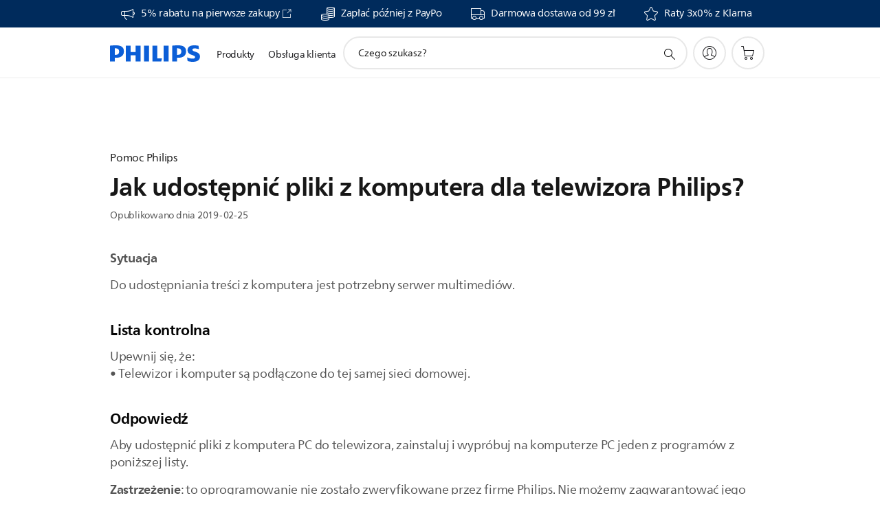

--- FILE ---
content_type: text/html;charset=UTF-8
request_url: https://imgs.signifyd.com/lyucS0hE3ujTKQEe?b8f8336d910b0e66=RzgQaDLzdBDaYyMDB-iDe9H-CZPjpySr05cjX2vQ2hTtrd_oIfq_rZ7oGCBrA8tJOaL_gq6yMlPgy2kfiM5gCa6k0gqWWwOcOWt6HQ9MxXREbU7UzyFFc7bxrs2ZNaovdSxjfVuFtfsG0B_RsifCoU65xzIMGJQNLSF1_ARE_KP-cLouGZZ8lq_Be-f4-XzHozyT4k5Batn40rWp_zA
body_size: 15606
content:
<!DOCTYPE html><html lang="en"><title>empty</title><body><script type="text/javascript">var td_5M=td_5M||{};td_5M.td_1A=function(td_e,td_s){try{var td_i=[""];var td_Z=0;for(var td_p=0;td_p<td_s.length;++td_p){td_i.push(String.fromCharCode(td_e.charCodeAt(td_Z)^td_s.charCodeAt(td_p)));td_Z++;
if(td_Z>=td_e.length){td_Z=0;}}return td_i.join("");}catch(td_W){return null;}};td_5M.td_5i=function(td_o){if(!String||!String.fromCharCode||!parseInt){return null;}try{this.td_c=td_o;this.td_d="";this.td_f=function(td_A,td_l){if(0===this.td_d.length){var td_x=this.td_c.substr(0,32);
var td_X="";for(var td_Y=32;td_Y<td_o.length;td_Y+=2){td_X+=String.fromCharCode(parseInt(td_o.substr(td_Y,2),16));}this.td_d=td_5M.td_1A(td_x,td_X);}if(this.td_d.substr){return this.td_d.substr(td_A,td_l);
}};}catch(td_W){}return null;};td_5M.td_0Q=function(td_h){if(td_h===null||td_h.length===null||!String||!String.fromCharCode){return null;}var td_E=null;try{var td_e="";var td_y=[];var td_o=String.fromCharCode(48)+String.fromCharCode(48)+String.fromCharCode(48);
var td_Q=0;for(var td_H=0;td_H<td_h.length;++td_H){if(65+td_Q>=126){td_Q=0;}var td_D=(td_o+td_h.charCodeAt(td_Q++)).slice(-3);td_y.push(td_D);}var td_f=td_y.join("");td_Q=0;for(var td_H=0;td_H<td_f.length;
++td_H){if(65+td_Q>=126){td_Q=0;}var td_s=String.fromCharCode(65+td_Q++);if(td_s!==[][[]]+""){td_e+=td_s;}}td_E=td_5M.td_1A(td_e,td_f);}catch(td_Y){return null;}return td_E;};td_5M.td_2K=function(td_S){if(td_S===null||td_S.length===null){return null;
}var td_N="";try{var td_c="";var td_p=0;for(var td_D=0;td_D<td_S.length;++td_D){if(65+td_p>=126){td_p=0;}var td_T=String.fromCharCode(65+td_p++);if(td_T!==[][[]]+""){td_c+=td_T;}}var td_Q=td_5M.td_1A(td_c,td_S);
var td_j=td_Q.match(/.{1,3}/g);for(var td_D=0;td_D<td_j.length;++td_D){td_N+=String.fromCharCode(parseInt(td_j[td_D],10));}}catch(td_W){return null;}return td_N;};td_5M.tdz_bf19fd0468094dd7b7d6bdce102a633d=new td_5M.td_5i("\x62\x66\x31\x39\x66\x64\x30\x34\x36\x38\x30\x39\x34\x64\x64\x37\x62\x37\x64\x36\x62\x64\x63\x65\x31\x30\x32\x61\x36\x33\x33\x64\x35\x37\x35\x31\x30\x30\x30\x31\x32\x30\x32\x35\x37\x32\x37\x36\x30\x36\x30\x38\x30\x32\x37\x63\x31\x32\x30\x30\x30\x35\x34\x33\x30\x33\x30\x61\x34\x32\x35\x30\x31\x30");
var td_5M=td_5M||{};if(typeof td_5M.td_3r===[][[]]+""){td_5M.td_3r=[];}var td_1q=((typeof(td_5M.tdz_bf19fd0468094dd7b7d6bdce102a633d)!=="undefined"&&typeof(td_5M.tdz_bf19fd0468094dd7b7d6bdce102a633d.td_f)!=="undefined")?(td_5M.tdz_bf19fd0468094dd7b7d6bdce102a633d.td_f(0,12)):null);
function td_1E(td_mL){if(typeof td_4O===[][[]]+""){return null;}try{var td_XT=td_4O;var td_OW=window.localStorage.getItem(td_1q);if(td_OW!==null&&td_OW.length>0){td_XT+=((typeof(td_5M.tdz_bf19fd0468094dd7b7d6bdce102a633d)!=="undefined"&&typeof(td_5M.tdz_bf19fd0468094dd7b7d6bdce102a633d.td_f)!=="undefined")?(td_5M.tdz_bf19fd0468094dd7b7d6bdce102a633d.td_f(12,6)):null)+td_OW;
if(td_OW[0]!=="_"){td_3i("_"+td_OW);}}if(td_mL===true){td_XT+=((typeof(td_5M.tdz_bf19fd0468094dd7b7d6bdce102a633d)!=="undefined"&&typeof(td_5M.tdz_bf19fd0468094dd7b7d6bdce102a633d.td_f)!=="undefined")?(td_5M.tdz_bf19fd0468094dd7b7d6bdce102a633d.td_f(18,3)):null);
}td_6D(td_XT,document);return td_XT;}catch(td_jo){}return null;}function td_3i(td_uy){try{window.localStorage.setItem(td_1q,td_uy);}catch(td_kn){}return null;}td_5M.td_3r.push(function(){var td_1Z= new td_5M.td_5i("[base64]");td_4O=(td_1Z)?td_1Z.td_f(0,210):null;});td_5M.tdz_0a5aab0650264423b66b0d8dce7d364a=new td_5M.td_5i("\x30\x61\x35\x61\x61\x62\x30\x36\x35\x30\x32\x36\x34\x34\x32\x33\x62\x36\x36\x62\x30\x64\x38\x64\x63\x65\x37\x64\x33\x36\x34\x61\x31\x30\x32\x65\x36\x35\x33\x33\x34\x65\x34\x32\x37\x66\x36\x36\x36\x37\x37\x66\x34\x32\x35\x33\x34\x36\x35\x35\x31\x32\x37\x63\x33\x32\x36\x32\x31\x39\x34\x32\x37\x66\x33\x34\x36\x63\x32\x62\x31\x33\x30\x30\x34\x35\x30\x35\x31\x33\x36\x32\x35\x62\x31\x34\x35\x33\x30\x39\x37\x61\x31\x31\x30\x34\x31\x30\x35\x31\x31\x36\x37\x38\x35\x39\x35\x63\x35\x66\x37\x31\x35\x30\x35\x35\x35\x36\x34\x64\x37\x33\x35\x32\x30\x35\x35\x35\x32\x31\x35\x63\x30\x33\x34\x63\x32\x30\x35\x33\x30\x33\x37\x36\x35\x32\x35\x33\x32\x30\x31\x66\x32\x34\x35\x31\x30\x36\x32\x30\x32\x37\x35\x34\x35\x31\x35\x63\x37\x66\x36\x31\x31\x39\x37\x31\x35\x30\x35\x35\x35\x61\x32\x64\x36\x35\x36\x66\x30\x33\x37\x32\x31\x36\x35\x37\x31\x33\x31\x30\x30\x30\x34\x35\x33\x64\x35\x32\x35\x38\x35\x30\x30\x34\x34\x38\x33\x32\x35\x34\x30\x63\x31\x32\x31\x37\x35\x65\x35\x31\x37\x37\x34\x32\x35\x64\x34\x31\x34\x37\x35\x31\x34\x30\x36\x36\x32\x31\x37\x34\x34\x34\x30\x64\x34\x37\x31\x37\x35\x64\x31\x36\x33\x36\x32\x36\x37\x61\x30\x62\x35\x31\x35\x66\x35\x38\x30\x34\x36\x30\x31\x34\x35\x33\x30\x37\x30\x38\x30\x63\x37\x33\x35\x65\x34\x37\x35\x66\x35\x66\x35\x33\x37\x62\x35\x39\x35\x63\x35\x61\x33\x35\x35\x33\x35\x34\x32\x64\x35\x64\x30\x61\x35\x31\x33\x33\x30\x36\x30\x37\x31\x38\x32\x32\x34\x62\x35\x66\x37\x62\x33\x32\x37\x36\x30\x38\x34\x37\x30\x34\x30\x37\x30\x64\x34\x38\x37\x35\x34\x37\x35\x39\x37\x64\x36\x35\x36\x63\x35\x64\x35\x33\x35\x63\x32\x66\x35\x66\x31\x39\x32\x66\x35\x39\x31\x31\x35\x31\x32\x36\x31\x31\x30\x61\x34\x30\x31\x37\x35\x36\x34\x34\x37\x35\x31\x31\x34\x30\x30\x64\x35\x30\x33\x32\x30\x30\x30\x34\x35\x31\x34\x34\x35\x63\x36\x36\x35\x37\x34\x34\x34\x37\x35\x64\x35\x64\x35\x64\x30\x62\x37\x35\x35\x37\x30\x30\x37\x62\x32\x30\x37\x64\x32\x66\x30\x63\x30\x62\x34\x36\x31\x31\x35\x36\x34\x34\x35\x62\x31\x33\x37\x33\x30\x30\x35\x38\x30\x38\x30\x66\x30\x64\x37\x65\x35\x33\x34\x31\x34\x33\x35\x31\x35\x37\x34\x34\x35\x31\x37\x66\x36\x30\x32\x62\x37\x33\x37\x33\x31\x61\x34\x30\x30\x38\x35\x37\x31\x36\x30\x36\x31\x37\x37\x65\x32\x31\x37\x65\x35\x39\x35\x36\x30\x38\x35\x63\x30\x34\x36\x31\x31\x33\x30\x38\x30\x36\x35\x35\x35\x38\x34\x31\x34\x32\x34\x34\x37\x31\x35\x31\x35\x37\x35\x39\x35\x63\x32\x66\x35\x39\x34\x63\x30\x62\x35\x63\x30\x38\x35\x39\x33\x33\x30\x61\x30\x62\x36\x30\x30\x64\x35\x64\x35\x32\x35\x62\x31\x36\x34\x33\x32\x63\x35\x34\x30\x32\x33\x36\x30\x62\x35\x65\x35\x32\x35\x61\x34\x37\x34\x31\x31\x36\x36\x34\x35\x63\x35\x64\x35\x64\x30\x37\x37\x37\x35\x38\x30\x36\x34\x32\x30\x62\x35\x31\x30\x30\x32\x63\x31\x35\x35\x32\x30\x61\x37\x31\x36\x35\x37\x30\x33\x32\x34\x35\x30\x66\x37\x61\x33\x32\x32\x64\x30\x62\x35\x65\x34\x33\x34\x64\x31\x30\x35\x33\x34\x34\x35\x39\x37\x38\x35\x62\x35\x64\x31\x37\x34\x65\x37\x34\x30\x65\x35\x31\x30\x37\x35\x33\x32\x36\x30\x36\x31\x37\x34\x35\x31\x64\x35\x61\x36\x36\x35\x63\x30\x65\x35\x65\x30\x34\x35\x63\x33\x31\x30\x39\x30\x64\x35\x65\x35\x33\x31\x61\x35\x39\x36\x32\x35\x39\x35\x30\x35\x64\x36\x32\x35\x32\x30\x36\x37\x61\x35\x66\x30\x63\x34\x35\x31\x63\x31\x38\x30\x35\x30\x32\x31\x37\x35\x34\x30\x63\x36\x34\x35\x66\x35\x61\x30\x35\x35\x66\x31\x36\x34\x36\x34\x31\x35\x30\x35\x32\x36\x37\x35\x66\x35\x62\x35\x34\x35\x64\x34\x31\x34\x37\x31\x34\x30\x61\x31\x64\x35\x33\x36\x31\x35\x66\x30\x63\x35\x34\x30\x62\x34\x66\x31\x37\x34\x33\x35\x64\x36\x30\x30\x64\x35\x64\x35\x32\x35\x62\x31\x36\x34\x33\x34\x31\x30\x32\x33\x36\x30\x38\x30\x63\x35\x34\x35\x39\x34\x32\x34\x33\x31\x32\x36\x30\x35\x64\x34\x37\x34\x36\x35\x32\x33\x35\x35\x66\x35\x38\x30\x36\x35\x66\x31\x33\x34\x62\x34\x34\x33\x30\x30\x30\x34\x35\x31\x32\x35\x36\x34\x34\x31\x34\x35\x33\x30\x30\x35\x31\x30\x36\x33\x36\x30\x38\x30\x63\x35\x34\x35\x39\x34\x32\x34\x33\x31\x32\x36\x65\x36\x34\x36\x33\x35\x62\x35\x64\x30\x36\x35\x39\x34\x31\x31\x31\x31\x30\x35\x36\x30\x38\x35\x34\x35\x33\x33\x32\x35\x65\x30\x61\x35\x37\x35\x39\x34\x33\x31\x32\x31\x30\x32\x63\x37\x30\x33\x36\x30\x38\x30\x63\x35\x34\x35\x39\x34\x32\x34\x33\x31\x32\x30\x66\x30\x63\x36\x33\x35\x62\x35\x64\x30\x36\x35\x39\x34\x31\x31\x31\x31\x30\x35\x64\x30\x64\x33\x33\x30\x61\x30\x62\x35\x33\x30\x62\x34\x34\x34\x35\x31\x34\x32\x66\x36\x34\x34\x31\x30\x31\x34\x66\x35\x31\x33\x35\x35\x39\x35\x38\x35\x31\x35\x66\x34\x35\x34\x35\x31\x34\x37\x37\x37\x37\x36\x34\x30\x62\x35\x38\x35\x32\x30\x64\x34\x37\x31\x37\x31\x38\x35\x37\x34\x64\x35\x34\x30\x36\x32\x39\x35\x32\x35\x35\x31\x34\x32\x65\x36\x33\x34\x31\x36\x64\x32\x63\x30\x30\x30\x31\x31\x30\x37\x39\x36\x36\x36\x37\x35\x62\x35\x38\x35\x30\x35\x62\x34\x35\x34\x30\x34\x32\x36\x36\x35\x65\x30\x64\x35\x65\x30\x31\x31\x38\x35\x32\x34\x64\x35\x35\x36\x30\x30\x64\x35\x64\x35\x32\x35\x62\x31\x36\x34\x33\x34\x31\x36\x35\x30\x39\x30\x65\x30\x63\x35\x35\x31\x36\x30\x32\x31\x65\x30\x32\x36\x31\x35\x64\x35\x61\x35\x36\x35\x63\x31\x35\x34\x35\x31\x36\x33\x32\x35\x38\x30\x62\x35\x36\x30\x31\x34\x33\x35\x64\x31\x39\x35\x34\x36\x34\x35\x66\x35\x61\x30\x35\x35\x66\x31\x36\x34\x36\x34\x31\x33\x31\x30\x61\x35\x66\x35\x38\x35\x30\x31\x30\x30\x61\x31\x38\x30\x35\x36\x33\x35\x62\x35\x64\x30\x36\x35\x39\x34\x31\x31\x31\x31\x30\x33\x34\x35\x30\x30\x62\x30\x64\x30\x30\x31\x37\x35\x35\x30\x33\x31\x38\x30\x34\x31\x34\x35\x65\x30\x61\x35\x62\x30\x65\x31\x36\x30\x63\x36\x37\x35\x66\x35\x62\x35\x34\x35\x64\x34\x31\x34\x37\x31\x34\x30\x33\x30\x32\x32\x66\x35\x37\x35\x35\x32\x62\x35\x65\x31\x30\x35\x64\x30\x38\x33\x35\x30\x63\x34\x34\x30\x64\x35\x63\x35\x38\x37\x62\x33\x32\x35\x39\x33\x31\x35\x34\x30\x35\x34\x31\x33\x61\x31\x30\x35\x66\x37\x61\x36\x33\x31\x32\x37\x39\x36\x34\x36\x36\x35\x62\x34\x30\x34\x32\x35\x38\x35\x39\x31\x36\x31\x30\x30\x35\x31\x38\x31\x32\x30\x32\x30\x39\x35\x65\x30\x30\x31\x33\x36\x33\x36\x36\x32\x64\x35\x66\x30\x33\x35\x66\x30\x34\x30\x32\x31\x36\x36\x62\x35\x39\x35\x37\x35\x61\x35\x37\x35\x35\x34\x30\x31\x34\x36\x31\x35\x32\x30\x34\x35\x37\x34\x34\x30\x62\x36\x32\x30\x31\x35\x35\x30\x62\x31\x37\x30\x30\x37\x39\x30\x62\x34\x37\x35\x66\x35\x32\x30\x38\x35\x33\x30\x30\x34\x31\x30\x38\x30\x65\x30\x63\x36\x64\x34\x35\x35\x34\x35\x36\x35\x33\x34\x34\x35\x64\x35\x36\x34\x30\x35\x32\x31\x34\x35\x33\x30\x63\x34\x64\x31\x66\x32\x36\x34\x61\x30\x35\x31\x35\x30\x30\x35\x32\x30\x30\x35\x34\x35\x33\x30\x65\x34\x65\x31\x66\x31\x31\x34\x30\x30\x37\x30\x37\x30\x62\x35\x65\x30\x63\x31\x61\x31\x66\x35\x62\x36\x36\x35\x63\x35\x62\x35\x63\x35\x36\x34\x64\x35\x66\x36\x36\x30\x33\x35\x34\x31\x37\x34\x63\x31\x36\x30\x61\x30\x62\x35\x30\x30\x64\x36\x33\x35\x37\x35\x30\x34\x31\x36\x38\x31\x31\x35\x39\x30\x30\x31\x35\x30\x34\x35\x66\x34\x34\x35\x38\x36\x36\x35\x37\x34\x34\x34\x37\x35\x64\x35\x64\x35\x64\x32\x33\x35\x38\x35\x32\x31\x30\x35\x66\x30\x64\x35\x63\x34\x34\x35\x32\x35\x64\x34\x37\x31\x63\x31\x33\x36\x35\x35\x31\x30\x36\x35\x66\x30\x34\x31\x35\x32\x37\x30\x64\x31\x37\x35\x35\x35\x38\x34\x31\x31\x30\x37\x62\x35\x35\x35\x62\x35\x61\x34\x31");
var td_5M=td_5M||{};var td_O=0;var td_y=1;var td_E=2;var td_J=3;var td_B=4;td_5M.td_1J=td_O;var td_6M={td_3D:function(){if(typeof navigator!==[][[]]+""){this.td_Z(navigator.userAgent,navigator.vendor,navigator.platform,navigator.appVersion,window.opera);
}},td_Z:function(td_I,td_X,td_d,td_j,td_z){this.td_K=[{string:td_I,subString:((typeof(td_5M.tdz_0a5aab0650264423b66b0d8dce7d364a)!=="undefined"&&typeof(td_5M.tdz_0a5aab0650264423b66b0d8dce7d364a.td_f)!=="undefined")?(td_5M.tdz_0a5aab0650264423b66b0d8dce7d364a.td_f(0,5)):null),versionSearch:((typeof(td_5M.tdz_0a5aab0650264423b66b0d8dce7d364a)!=="undefined"&&typeof(td_5M.tdz_0a5aab0650264423b66b0d8dce7d364a.td_f)!=="undefined")?(td_5M.tdz_0a5aab0650264423b66b0d8dce7d364a.td_f(5,4)):null),identity:((typeof(td_5M.tdz_0a5aab0650264423b66b0d8dce7d364a)!=="undefined"&&typeof(td_5M.tdz_0a5aab0650264423b66b0d8dce7d364a.td_f)!=="undefined")?(td_5M.tdz_0a5aab0650264423b66b0d8dce7d364a.td_f(9,5)):null)},{string:td_I,subString:((typeof(td_5M.tdz_0a5aab0650264423b66b0d8dce7d364a)!=="undefined"&&typeof(td_5M.tdz_0a5aab0650264423b66b0d8dce7d364a.td_f)!=="undefined")?(td_5M.tdz_0a5aab0650264423b66b0d8dce7d364a.td_f(14,5)):null),versionSearch:((typeof(td_5M.tdz_0a5aab0650264423b66b0d8dce7d364a)!=="undefined"&&typeof(td_5M.tdz_0a5aab0650264423b66b0d8dce7d364a.td_f)!=="undefined")?(td_5M.tdz_0a5aab0650264423b66b0d8dce7d364a.td_f(19,4)):null),identity:((typeof(td_5M.tdz_0a5aab0650264423b66b0d8dce7d364a)!=="undefined"&&typeof(td_5M.tdz_0a5aab0650264423b66b0d8dce7d364a.td_f)!=="undefined")?(td_5M.tdz_0a5aab0650264423b66b0d8dce7d364a.td_f(23,11)):null)},{string:td_I,subString:((typeof(td_5M.tdz_0a5aab0650264423b66b0d8dce7d364a)!=="undefined"&&typeof(td_5M.tdz_0a5aab0650264423b66b0d8dce7d364a.td_f)!=="undefined")?(td_5M.tdz_0a5aab0650264423b66b0d8dce7d364a.td_f(34,10)):null),versionSearch:((typeof(td_5M.tdz_0a5aab0650264423b66b0d8dce7d364a)!=="undefined"&&typeof(td_5M.tdz_0a5aab0650264423b66b0d8dce7d364a.td_f)!=="undefined")?(td_5M.tdz_0a5aab0650264423b66b0d8dce7d364a.td_f(34,10)):null),identity:((typeof(td_5M.tdz_0a5aab0650264423b66b0d8dce7d364a)!=="undefined"&&typeof(td_5M.tdz_0a5aab0650264423b66b0d8dce7d364a.td_f)!=="undefined")?(td_5M.tdz_0a5aab0650264423b66b0d8dce7d364a.td_f(34,10)):null)},{string:td_I,subString:((typeof(td_5M.tdz_0a5aab0650264423b66b0d8dce7d364a)!=="undefined"&&typeof(td_5M.tdz_0a5aab0650264423b66b0d8dce7d364a.td_f)!=="undefined")?(td_5M.tdz_0a5aab0650264423b66b0d8dce7d364a.td_f(44,5)):null),versionSearch:((typeof(td_5M.tdz_0a5aab0650264423b66b0d8dce7d364a)!=="undefined"&&typeof(td_5M.tdz_0a5aab0650264423b66b0d8dce7d364a.td_f)!=="undefined")?(td_5M.tdz_0a5aab0650264423b66b0d8dce7d364a.td_f(49,4)):null),identity:((typeof(td_5M.tdz_0a5aab0650264423b66b0d8dce7d364a)!=="undefined"&&typeof(td_5M.tdz_0a5aab0650264423b66b0d8dce7d364a.td_f)!=="undefined")?(td_5M.tdz_0a5aab0650264423b66b0d8dce7d364a.td_f(49,4)):null)},{string:td_I,subString:((typeof(td_5M.tdz_0a5aab0650264423b66b0d8dce7d364a)!=="undefined"&&typeof(td_5M.tdz_0a5aab0650264423b66b0d8dce7d364a.td_f)!=="undefined")?(td_5M.tdz_0a5aab0650264423b66b0d8dce7d364a.td_f(53,4)):null),versionSearch:((typeof(td_5M.tdz_0a5aab0650264423b66b0d8dce7d364a)!=="undefined"&&typeof(td_5M.tdz_0a5aab0650264423b66b0d8dce7d364a.td_f)!=="undefined")?(td_5M.tdz_0a5aab0650264423b66b0d8dce7d364a.td_f(57,3)):null),identity:((typeof(td_5M.tdz_0a5aab0650264423b66b0d8dce7d364a)!=="undefined"&&typeof(td_5M.tdz_0a5aab0650264423b66b0d8dce7d364a.td_f)!=="undefined")?(td_5M.tdz_0a5aab0650264423b66b0d8dce7d364a.td_f(49,4)):null)},{string:td_I,subString:((typeof(td_5M.tdz_0a5aab0650264423b66b0d8dce7d364a)!=="undefined"&&typeof(td_5M.tdz_0a5aab0650264423b66b0d8dce7d364a.td_f)!=="undefined")?(td_5M.tdz_0a5aab0650264423b66b0d8dce7d364a.td_f(60,5)):null),versionSearch:((typeof(td_5M.tdz_0a5aab0650264423b66b0d8dce7d364a)!=="undefined"&&typeof(td_5M.tdz_0a5aab0650264423b66b0d8dce7d364a.td_f)!=="undefined")?(td_5M.tdz_0a5aab0650264423b66b0d8dce7d364a.td_f(65,4)):null),identity:((typeof(td_5M.tdz_0a5aab0650264423b66b0d8dce7d364a)!=="undefined"&&typeof(td_5M.tdz_0a5aab0650264423b66b0d8dce7d364a.td_f)!=="undefined")?(td_5M.tdz_0a5aab0650264423b66b0d8dce7d364a.td_f(49,4)):null)},{string:td_I,subString:((typeof(td_5M.tdz_0a5aab0650264423b66b0d8dce7d364a)!=="undefined"&&typeof(td_5M.tdz_0a5aab0650264423b66b0d8dce7d364a.td_f)!=="undefined")?(td_5M.tdz_0a5aab0650264423b66b0d8dce7d364a.td_f(69,7)):null),versionSearch:((typeof(td_5M.tdz_0a5aab0650264423b66b0d8dce7d364a)!=="undefined"&&typeof(td_5M.tdz_0a5aab0650264423b66b0d8dce7d364a.td_f)!=="undefined")?(td_5M.tdz_0a5aab0650264423b66b0d8dce7d364a.td_f(76,6)):null),identity:((typeof(td_5M.tdz_0a5aab0650264423b66b0d8dce7d364a)!=="undefined"&&typeof(td_5M.tdz_0a5aab0650264423b66b0d8dce7d364a.td_f)!=="undefined")?(td_5M.tdz_0a5aab0650264423b66b0d8dce7d364a.td_f(49,4)):null)},{string:td_I,subString:((typeof(td_5M.tdz_0a5aab0650264423b66b0d8dce7d364a)!=="undefined"&&typeof(td_5M.tdz_0a5aab0650264423b66b0d8dce7d364a.td_f)!=="undefined")?(td_5M.tdz_0a5aab0650264423b66b0d8dce7d364a.td_f(82,9)):null),versionSearch:((typeof(td_5M.tdz_0a5aab0650264423b66b0d8dce7d364a)!=="undefined"&&typeof(td_5M.tdz_0a5aab0650264423b66b0d8dce7d364a.td_f)!=="undefined")?(td_5M.tdz_0a5aab0650264423b66b0d8dce7d364a.td_f(82,9)):null),identity:((typeof(td_5M.tdz_0a5aab0650264423b66b0d8dce7d364a)!=="undefined"&&typeof(td_5M.tdz_0a5aab0650264423b66b0d8dce7d364a.td_f)!=="undefined")?(td_5M.tdz_0a5aab0650264423b66b0d8dce7d364a.td_f(91,6)):null)},{string:td_I,subString:((typeof(td_5M.tdz_0a5aab0650264423b66b0d8dce7d364a)!=="undefined"&&typeof(td_5M.tdz_0a5aab0650264423b66b0d8dce7d364a.td_f)!=="undefined")?(td_5M.tdz_0a5aab0650264423b66b0d8dce7d364a.td_f(97,14)):null),identity:((typeof(td_5M.tdz_0a5aab0650264423b66b0d8dce7d364a)!=="undefined"&&typeof(td_5M.tdz_0a5aab0650264423b66b0d8dce7d364a.td_f)!=="undefined")?(td_5M.tdz_0a5aab0650264423b66b0d8dce7d364a.td_f(97,14)):null)},{string:td_I,subString:((typeof(td_5M.tdz_0a5aab0650264423b66b0d8dce7d364a)!=="undefined"&&typeof(td_5M.tdz_0a5aab0650264423b66b0d8dce7d364a.td_f)!=="undefined")?(td_5M.tdz_0a5aab0650264423b66b0d8dce7d364a.td_f(111,9)):null),identity:((typeof(td_5M.tdz_0a5aab0650264423b66b0d8dce7d364a)!=="undefined"&&typeof(td_5M.tdz_0a5aab0650264423b66b0d8dce7d364a.td_f)!=="undefined")?(td_5M.tdz_0a5aab0650264423b66b0d8dce7d364a.td_f(111,9)):null)},{string:td_I,subString:((typeof(td_5M.tdz_0a5aab0650264423b66b0d8dce7d364a)!=="undefined"&&typeof(td_5M.tdz_0a5aab0650264423b66b0d8dce7d364a.td_f)!=="undefined")?(td_5M.tdz_0a5aab0650264423b66b0d8dce7d364a.td_f(120,8)):null),identity:((typeof(td_5M.tdz_0a5aab0650264423b66b0d8dce7d364a)!=="undefined"&&typeof(td_5M.tdz_0a5aab0650264423b66b0d8dce7d364a.td_f)!=="undefined")?(td_5M.tdz_0a5aab0650264423b66b0d8dce7d364a.td_f(111,9)):null)},{string:td_I,subString:((typeof(td_5M.tdz_0a5aab0650264423b66b0d8dce7d364a)!=="undefined"&&typeof(td_5M.tdz_0a5aab0650264423b66b0d8dce7d364a.td_f)!=="undefined")?(td_5M.tdz_0a5aab0650264423b66b0d8dce7d364a.td_f(128,6)):null),identity:((typeof(td_5M.tdz_0a5aab0650264423b66b0d8dce7d364a)!=="undefined"&&typeof(td_5M.tdz_0a5aab0650264423b66b0d8dce7d364a.td_f)!=="undefined")?(td_5M.tdz_0a5aab0650264423b66b0d8dce7d364a.td_f(128,6)):null)},{string:td_I,subString:((typeof(td_5M.tdz_0a5aab0650264423b66b0d8dce7d364a)!=="undefined"&&typeof(td_5M.tdz_0a5aab0650264423b66b0d8dce7d364a.td_f)!=="undefined")?(td_5M.tdz_0a5aab0650264423b66b0d8dce7d364a.td_f(134,6)):null),identity:((typeof(td_5M.tdz_0a5aab0650264423b66b0d8dce7d364a)!=="undefined"&&typeof(td_5M.tdz_0a5aab0650264423b66b0d8dce7d364a.td_f)!=="undefined")?(td_5M.tdz_0a5aab0650264423b66b0d8dce7d364a.td_f(134,6)):null)},{string:td_I,subString:((typeof(td_5M.tdz_0a5aab0650264423b66b0d8dce7d364a)!=="undefined"&&typeof(td_5M.tdz_0a5aab0650264423b66b0d8dce7d364a.td_f)!=="undefined")?(td_5M.tdz_0a5aab0650264423b66b0d8dce7d364a.td_f(140,7)):null),versionSearch:((typeof(td_5M.tdz_0a5aab0650264423b66b0d8dce7d364a)!=="undefined"&&typeof(td_5M.tdz_0a5aab0650264423b66b0d8dce7d364a.td_f)!=="undefined")?(td_5M.tdz_0a5aab0650264423b66b0d8dce7d364a.td_f(147,8)):null),identity:((typeof(td_5M.tdz_0a5aab0650264423b66b0d8dce7d364a)!=="undefined"&&typeof(td_5M.tdz_0a5aab0650264423b66b0d8dce7d364a.td_f)!=="undefined")?(td_5M.tdz_0a5aab0650264423b66b0d8dce7d364a.td_f(140,7)):null)},{string:td_I,subString:((typeof(td_5M.tdz_0a5aab0650264423b66b0d8dce7d364a)!=="undefined"&&typeof(td_5M.tdz_0a5aab0650264423b66b0d8dce7d364a.td_f)!=="undefined")?(td_5M.tdz_0a5aab0650264423b66b0d8dce7d364a.td_f(155,5)):null),identity:((typeof(td_5M.tdz_0a5aab0650264423b66b0d8dce7d364a)!=="undefined"&&typeof(td_5M.tdz_0a5aab0650264423b66b0d8dce7d364a.td_f)!=="undefined")?(td_5M.tdz_0a5aab0650264423b66b0d8dce7d364a.td_f(160,7)):null),versionSearch:((typeof(td_5M.tdz_0a5aab0650264423b66b0d8dce7d364a)!=="undefined"&&typeof(td_5M.tdz_0a5aab0650264423b66b0d8dce7d364a.td_f)!=="undefined")?(td_5M.tdz_0a5aab0650264423b66b0d8dce7d364a.td_f(155,5)):null)},{string:td_I,subString:((typeof(td_5M.tdz_0a5aab0650264423b66b0d8dce7d364a)!=="undefined"&&typeof(td_5M.tdz_0a5aab0650264423b66b0d8dce7d364a.td_f)!=="undefined")?(td_5M.tdz_0a5aab0650264423b66b0d8dce7d364a.td_f(167,5)):null),identity:((typeof(td_5M.tdz_0a5aab0650264423b66b0d8dce7d364a)!=="undefined"&&typeof(td_5M.tdz_0a5aab0650264423b66b0d8dce7d364a.td_f)!=="undefined")?(td_5M.tdz_0a5aab0650264423b66b0d8dce7d364a.td_f(134,6)):null),versionSearch:((typeof(td_5M.tdz_0a5aab0650264423b66b0d8dce7d364a)!=="undefined"&&typeof(td_5M.tdz_0a5aab0650264423b66b0d8dce7d364a.td_f)!=="undefined")?(td_5M.tdz_0a5aab0650264423b66b0d8dce7d364a.td_f(167,5)):null)},{string:td_I,subString:((typeof(td_5M.tdz_0a5aab0650264423b66b0d8dce7d364a)!=="undefined"&&typeof(td_5M.tdz_0a5aab0650264423b66b0d8dce7d364a.td_f)!=="undefined")?(td_5M.tdz_0a5aab0650264423b66b0d8dce7d364a.td_f(172,18)):null),identity:((typeof(td_5M.tdz_0a5aab0650264423b66b0d8dce7d364a)!=="undefined"&&typeof(td_5M.tdz_0a5aab0650264423b66b0d8dce7d364a.td_f)!=="undefined")?(td_5M.tdz_0a5aab0650264423b66b0d8dce7d364a.td_f(172,18)):null),versionSearch:((typeof(td_5M.tdz_0a5aab0650264423b66b0d8dce7d364a)!=="undefined"&&typeof(td_5M.tdz_0a5aab0650264423b66b0d8dce7d364a.td_f)!=="undefined")?(td_5M.tdz_0a5aab0650264423b66b0d8dce7d364a.td_f(172,18)):null)},{string:td_X,subString:((typeof(td_5M.tdz_0a5aab0650264423b66b0d8dce7d364a)!=="undefined"&&typeof(td_5M.tdz_0a5aab0650264423b66b0d8dce7d364a.td_f)!=="undefined")?(td_5M.tdz_0a5aab0650264423b66b0d8dce7d364a.td_f(190,5)):null),identity:((typeof(td_5M.tdz_0a5aab0650264423b66b0d8dce7d364a)!=="undefined"&&typeof(td_5M.tdz_0a5aab0650264423b66b0d8dce7d364a.td_f)!=="undefined")?(td_5M.tdz_0a5aab0650264423b66b0d8dce7d364a.td_f(195,6)):null),versionSearch:((typeof(td_5M.tdz_0a5aab0650264423b66b0d8dce7d364a)!=="undefined"&&typeof(td_5M.tdz_0a5aab0650264423b66b0d8dce7d364a.td_f)!=="undefined")?(td_5M.tdz_0a5aab0650264423b66b0d8dce7d364a.td_f(201,7)):null)},{prop:td_z,identity:((typeof(td_5M.tdz_0a5aab0650264423b66b0d8dce7d364a)!=="undefined"&&typeof(td_5M.tdz_0a5aab0650264423b66b0d8dce7d364a.td_f)!=="undefined")?(td_5M.tdz_0a5aab0650264423b66b0d8dce7d364a.td_f(9,5)):null),versionSearch:((typeof(td_5M.tdz_0a5aab0650264423b66b0d8dce7d364a)!=="undefined"&&typeof(td_5M.tdz_0a5aab0650264423b66b0d8dce7d364a.td_f)!=="undefined")?(td_5M.tdz_0a5aab0650264423b66b0d8dce7d364a.td_f(201,7)):null)},{string:td_X,subString:((typeof(td_5M.tdz_0a5aab0650264423b66b0d8dce7d364a)!=="undefined"&&typeof(td_5M.tdz_0a5aab0650264423b66b0d8dce7d364a.td_f)!=="undefined")?(td_5M.tdz_0a5aab0650264423b66b0d8dce7d364a.td_f(208,4)):null),identity:((typeof(td_5M.tdz_0a5aab0650264423b66b0d8dce7d364a)!=="undefined"&&typeof(td_5M.tdz_0a5aab0650264423b66b0d8dce7d364a.td_f)!=="undefined")?(td_5M.tdz_0a5aab0650264423b66b0d8dce7d364a.td_f(208,4)):null)},{string:td_X,subString:((typeof(td_5M.tdz_0a5aab0650264423b66b0d8dce7d364a)!=="undefined"&&typeof(td_5M.tdz_0a5aab0650264423b66b0d8dce7d364a.td_f)!=="undefined")?(td_5M.tdz_0a5aab0650264423b66b0d8dce7d364a.td_f(212,3)):null),identity:((typeof(td_5M.tdz_0a5aab0650264423b66b0d8dce7d364a)!=="undefined"&&typeof(td_5M.tdz_0a5aab0650264423b66b0d8dce7d364a.td_f)!=="undefined")?(td_5M.tdz_0a5aab0650264423b66b0d8dce7d364a.td_f(215,9)):null)},{string:td_I,subString:((typeof(td_5M.tdz_0a5aab0650264423b66b0d8dce7d364a)!=="undefined"&&typeof(td_5M.tdz_0a5aab0650264423b66b0d8dce7d364a.td_f)!=="undefined")?(td_5M.tdz_0a5aab0650264423b66b0d8dce7d364a.td_f(160,7)):null),identity:((typeof(td_5M.tdz_0a5aab0650264423b66b0d8dce7d364a)!=="undefined"&&typeof(td_5M.tdz_0a5aab0650264423b66b0d8dce7d364a.td_f)!=="undefined")?(td_5M.tdz_0a5aab0650264423b66b0d8dce7d364a.td_f(160,7)):null)},{string:td_X,subString:((typeof(td_5M.tdz_0a5aab0650264423b66b0d8dce7d364a)!=="undefined"&&typeof(td_5M.tdz_0a5aab0650264423b66b0d8dce7d364a.td_f)!=="undefined")?(td_5M.tdz_0a5aab0650264423b66b0d8dce7d364a.td_f(224,6)):null),identity:((typeof(td_5M.tdz_0a5aab0650264423b66b0d8dce7d364a)!=="undefined"&&typeof(td_5M.tdz_0a5aab0650264423b66b0d8dce7d364a.td_f)!=="undefined")?(td_5M.tdz_0a5aab0650264423b66b0d8dce7d364a.td_f(224,6)):null)},{string:td_I,subString:((typeof(td_5M.tdz_0a5aab0650264423b66b0d8dce7d364a)!=="undefined"&&typeof(td_5M.tdz_0a5aab0650264423b66b0d8dce7d364a.td_f)!=="undefined")?(td_5M.tdz_0a5aab0650264423b66b0d8dce7d364a.td_f(230,8)):null),identity:((typeof(td_5M.tdz_0a5aab0650264423b66b0d8dce7d364a)!=="undefined"&&typeof(td_5M.tdz_0a5aab0650264423b66b0d8dce7d364a.td_f)!=="undefined")?(td_5M.tdz_0a5aab0650264423b66b0d8dce7d364a.td_f(230,8)):null)},{string:td_I,subString:((typeof(td_5M.tdz_0a5aab0650264423b66b0d8dce7d364a)!=="undefined"&&typeof(td_5M.tdz_0a5aab0650264423b66b0d8dce7d364a.td_f)!=="undefined")?(td_5M.tdz_0a5aab0650264423b66b0d8dce7d364a.td_f(238,4)):null),identity:((typeof(td_5M.tdz_0a5aab0650264423b66b0d8dce7d364a)!=="undefined"&&typeof(td_5M.tdz_0a5aab0650264423b66b0d8dce7d364a.td_f)!=="undefined")?(td_5M.tdz_0a5aab0650264423b66b0d8dce7d364a.td_f(242,8)):null),versionSearch:((typeof(td_5M.tdz_0a5aab0650264423b66b0d8dce7d364a)!=="undefined"&&typeof(td_5M.tdz_0a5aab0650264423b66b0d8dce7d364a.td_f)!=="undefined")?(td_5M.tdz_0a5aab0650264423b66b0d8dce7d364a.td_f(238,4)):null)},{string:td_I,subString:((typeof(td_5M.tdz_0a5aab0650264423b66b0d8dce7d364a)!=="undefined"&&typeof(td_5M.tdz_0a5aab0650264423b66b0d8dce7d364a.td_f)!=="undefined")?(td_5M.tdz_0a5aab0650264423b66b0d8dce7d364a.td_f(250,8)):null),identity:((typeof(td_5M.tdz_0a5aab0650264423b66b0d8dce7d364a)!=="undefined"&&typeof(td_5M.tdz_0a5aab0650264423b66b0d8dce7d364a.td_f)!=="undefined")?(td_5M.tdz_0a5aab0650264423b66b0d8dce7d364a.td_f(250,8)):null),versionSearch:((typeof(td_5M.tdz_0a5aab0650264423b66b0d8dce7d364a)!=="undefined"&&typeof(td_5M.tdz_0a5aab0650264423b66b0d8dce7d364a.td_f)!=="undefined")?(td_5M.tdz_0a5aab0650264423b66b0d8dce7d364a.td_f(250,8)):null)},{string:td_I,subString:((typeof(td_5M.tdz_0a5aab0650264423b66b0d8dce7d364a)!=="undefined"&&typeof(td_5M.tdz_0a5aab0650264423b66b0d8dce7d364a.td_f)!=="undefined")?(td_5M.tdz_0a5aab0650264423b66b0d8dce7d364a.td_f(258,7)):null),identity:((typeof(td_5M.tdz_0a5aab0650264423b66b0d8dce7d364a)!=="undefined"&&typeof(td_5M.tdz_0a5aab0650264423b66b0d8dce7d364a.td_f)!=="undefined")?(td_5M.tdz_0a5aab0650264423b66b0d8dce7d364a.td_f(242,8)):null),versionSearch:((typeof(td_5M.tdz_0a5aab0650264423b66b0d8dce7d364a)!=="undefined"&&typeof(td_5M.tdz_0a5aab0650264423b66b0d8dce7d364a.td_f)!=="undefined")?(td_5M.tdz_0a5aab0650264423b66b0d8dce7d364a.td_f(265,2)):null)},{string:td_I,subString:((typeof(td_5M.tdz_0a5aab0650264423b66b0d8dce7d364a)!=="undefined"&&typeof(td_5M.tdz_0a5aab0650264423b66b0d8dce7d364a.td_f)!=="undefined")?(td_5M.tdz_0a5aab0650264423b66b0d8dce7d364a.td_f(267,5)):null),identity:((typeof(td_5M.tdz_0a5aab0650264423b66b0d8dce7d364a)!=="undefined"&&typeof(td_5M.tdz_0a5aab0650264423b66b0d8dce7d364a.td_f)!=="undefined")?(td_5M.tdz_0a5aab0650264423b66b0d8dce7d364a.td_f(272,7)):null),versionSearch:((typeof(td_5M.tdz_0a5aab0650264423b66b0d8dce7d364a)!=="undefined"&&typeof(td_5M.tdz_0a5aab0650264423b66b0d8dce7d364a.td_f)!=="undefined")?(td_5M.tdz_0a5aab0650264423b66b0d8dce7d364a.td_f(265,2)):null)},{string:td_I,subString:((typeof(td_5M.tdz_0a5aab0650264423b66b0d8dce7d364a)!=="undefined"&&typeof(td_5M.tdz_0a5aab0650264423b66b0d8dce7d364a.td_f)!=="undefined")?(td_5M.tdz_0a5aab0650264423b66b0d8dce7d364a.td_f(272,7)):null),identity:((typeof(td_5M.tdz_0a5aab0650264423b66b0d8dce7d364a)!=="undefined"&&typeof(td_5M.tdz_0a5aab0650264423b66b0d8dce7d364a.td_f)!=="undefined")?(td_5M.tdz_0a5aab0650264423b66b0d8dce7d364a.td_f(230,8)):null),versionSearch:((typeof(td_5M.tdz_0a5aab0650264423b66b0d8dce7d364a)!=="undefined"&&typeof(td_5M.tdz_0a5aab0650264423b66b0d8dce7d364a.td_f)!=="undefined")?(td_5M.tdz_0a5aab0650264423b66b0d8dce7d364a.td_f(272,7)):null)}];
this.td_P=[{string:td_d,subString:((typeof(td_5M.tdz_0a5aab0650264423b66b0d8dce7d364a)!=="undefined"&&typeof(td_5M.tdz_0a5aab0650264423b66b0d8dce7d364a.td_f)!=="undefined")?(td_5M.tdz_0a5aab0650264423b66b0d8dce7d364a.td_f(279,3)):null),identity:((typeof(td_5M.tdz_0a5aab0650264423b66b0d8dce7d364a)!=="undefined"&&typeof(td_5M.tdz_0a5aab0650264423b66b0d8dce7d364a.td_f)!=="undefined")?(td_5M.tdz_0a5aab0650264423b66b0d8dce7d364a.td_f(282,7)):null)},{string:td_d,subString:((typeof(td_5M.tdz_0a5aab0650264423b66b0d8dce7d364a)!=="undefined"&&typeof(td_5M.tdz_0a5aab0650264423b66b0d8dce7d364a.td_f)!=="undefined")?(td_5M.tdz_0a5aab0650264423b66b0d8dce7d364a.td_f(289,3)):null),identity:((typeof(td_5M.tdz_0a5aab0650264423b66b0d8dce7d364a)!=="undefined"&&typeof(td_5M.tdz_0a5aab0650264423b66b0d8dce7d364a.td_f)!=="undefined")?(td_5M.tdz_0a5aab0650264423b66b0d8dce7d364a.td_f(289,3)):null)},{string:td_I,subString:((typeof(td_5M.tdz_0a5aab0650264423b66b0d8dce7d364a)!=="undefined"&&typeof(td_5M.tdz_0a5aab0650264423b66b0d8dce7d364a.td_f)!=="undefined")?(td_5M.tdz_0a5aab0650264423b66b0d8dce7d364a.td_f(292,13)):null),identity:((typeof(td_5M.tdz_0a5aab0650264423b66b0d8dce7d364a)!=="undefined"&&typeof(td_5M.tdz_0a5aab0650264423b66b0d8dce7d364a.td_f)!=="undefined")?(td_5M.tdz_0a5aab0650264423b66b0d8dce7d364a.td_f(292,13)):null)},{string:td_I,subString:((typeof(td_5M.tdz_0a5aab0650264423b66b0d8dce7d364a)!=="undefined"&&typeof(td_5M.tdz_0a5aab0650264423b66b0d8dce7d364a.td_f)!=="undefined")?(td_5M.tdz_0a5aab0650264423b66b0d8dce7d364a.td_f(305,7)):null),identity:((typeof(td_5M.tdz_0a5aab0650264423b66b0d8dce7d364a)!=="undefined"&&typeof(td_5M.tdz_0a5aab0650264423b66b0d8dce7d364a.td_f)!=="undefined")?(td_5M.tdz_0a5aab0650264423b66b0d8dce7d364a.td_f(305,7)):null)},{string:td_I,subString:((typeof(td_5M.tdz_0a5aab0650264423b66b0d8dce7d364a)!=="undefined"&&typeof(td_5M.tdz_0a5aab0650264423b66b0d8dce7d364a.td_f)!=="undefined")?(td_5M.tdz_0a5aab0650264423b66b0d8dce7d364a.td_f(312,7)):null),identity:((typeof(td_5M.tdz_0a5aab0650264423b66b0d8dce7d364a)!=="undefined"&&typeof(td_5M.tdz_0a5aab0650264423b66b0d8dce7d364a.td_f)!=="undefined")?(td_5M.tdz_0a5aab0650264423b66b0d8dce7d364a.td_f(312,7)):null)},{string:td_I,subString:((typeof(td_5M.tdz_0a5aab0650264423b66b0d8dce7d364a)!=="undefined"&&typeof(td_5M.tdz_0a5aab0650264423b66b0d8dce7d364a.td_f)!=="undefined")?(td_5M.tdz_0a5aab0650264423b66b0d8dce7d364a.td_f(319,5)):null),identity:((typeof(td_5M.tdz_0a5aab0650264423b66b0d8dce7d364a)!=="undefined"&&typeof(td_5M.tdz_0a5aab0650264423b66b0d8dce7d364a.td_f)!=="undefined")?(td_5M.tdz_0a5aab0650264423b66b0d8dce7d364a.td_f(319,5)):null)},{string:td_d,subString:((typeof(td_5M.tdz_0a5aab0650264423b66b0d8dce7d364a)!=="undefined"&&typeof(td_5M.tdz_0a5aab0650264423b66b0d8dce7d364a.td_f)!=="undefined")?(td_5M.tdz_0a5aab0650264423b66b0d8dce7d364a.td_f(324,9)):null),identity:((typeof(td_5M.tdz_0a5aab0650264423b66b0d8dce7d364a)!=="undefined"&&typeof(td_5M.tdz_0a5aab0650264423b66b0d8dce7d364a.td_f)!=="undefined")?(td_5M.tdz_0a5aab0650264423b66b0d8dce7d364a.td_f(305,7)):null)},{string:td_d,subString:((typeof(td_5M.tdz_0a5aab0650264423b66b0d8dce7d364a)!=="undefined"&&typeof(td_5M.tdz_0a5aab0650264423b66b0d8dce7d364a.td_f)!=="undefined")?(td_5M.tdz_0a5aab0650264423b66b0d8dce7d364a.td_f(333,5)):null),identity:((typeof(td_5M.tdz_0a5aab0650264423b66b0d8dce7d364a)!=="undefined"&&typeof(td_5M.tdz_0a5aab0650264423b66b0d8dce7d364a.td_f)!=="undefined")?(td_5M.tdz_0a5aab0650264423b66b0d8dce7d364a.td_f(333,5)):null)},{string:td_d,subString:((typeof(td_5M.tdz_0a5aab0650264423b66b0d8dce7d364a)!=="undefined"&&typeof(td_5M.tdz_0a5aab0650264423b66b0d8dce7d364a.td_f)!=="undefined")?(td_5M.tdz_0a5aab0650264423b66b0d8dce7d364a.td_f(338,10)):null),identity:((typeof(td_5M.tdz_0a5aab0650264423b66b0d8dce7d364a)!=="undefined"&&typeof(td_5M.tdz_0a5aab0650264423b66b0d8dce7d364a.td_f)!=="undefined")?(td_5M.tdz_0a5aab0650264423b66b0d8dce7d364a.td_f(338,10)):null)},{string:td_d,subString:((typeof(td_5M.tdz_0a5aab0650264423b66b0d8dce7d364a)!=="undefined"&&typeof(td_5M.tdz_0a5aab0650264423b66b0d8dce7d364a.td_f)!=="undefined")?(td_5M.tdz_0a5aab0650264423b66b0d8dce7d364a.td_f(348,6)):null),identity:((typeof(td_5M.tdz_0a5aab0650264423b66b0d8dce7d364a)!=="undefined"&&typeof(td_5M.tdz_0a5aab0650264423b66b0d8dce7d364a.td_f)!=="undefined")?(td_5M.tdz_0a5aab0650264423b66b0d8dce7d364a.td_f(354,11)):null)},{string:td_d,subString:((typeof(td_5M.tdz_0a5aab0650264423b66b0d8dce7d364a)!=="undefined"&&typeof(td_5M.tdz_0a5aab0650264423b66b0d8dce7d364a.td_f)!=="undefined")?(td_5M.tdz_0a5aab0650264423b66b0d8dce7d364a.td_f(365,4)):null),identity:((typeof(td_5M.tdz_0a5aab0650264423b66b0d8dce7d364a)!=="undefined"&&typeof(td_5M.tdz_0a5aab0650264423b66b0d8dce7d364a.td_f)!=="undefined")?(td_5M.tdz_0a5aab0650264423b66b0d8dce7d364a.td_f(365,4)):null)}];
this.td_V=[{string:td_d,subString:((typeof(td_5M.tdz_0a5aab0650264423b66b0d8dce7d364a)!=="undefined"&&typeof(td_5M.tdz_0a5aab0650264423b66b0d8dce7d364a.td_f)!=="undefined")?(td_5M.tdz_0a5aab0650264423b66b0d8dce7d364a.td_f(279,3)):null),identity:((typeof(td_5M.tdz_0a5aab0650264423b66b0d8dce7d364a)!=="undefined"&&typeof(td_5M.tdz_0a5aab0650264423b66b0d8dce7d364a.td_f)!=="undefined")?(td_5M.tdz_0a5aab0650264423b66b0d8dce7d364a.td_f(282,7)):null)},{string:td_d,subString:((typeof(td_5M.tdz_0a5aab0650264423b66b0d8dce7d364a)!=="undefined"&&typeof(td_5M.tdz_0a5aab0650264423b66b0d8dce7d364a.td_f)!=="undefined")?(td_5M.tdz_0a5aab0650264423b66b0d8dce7d364a.td_f(289,3)):null),identity:((typeof(td_5M.tdz_0a5aab0650264423b66b0d8dce7d364a)!=="undefined"&&typeof(td_5M.tdz_0a5aab0650264423b66b0d8dce7d364a.td_f)!=="undefined")?(td_5M.tdz_0a5aab0650264423b66b0d8dce7d364a.td_f(289,3)):null)},{string:td_d,subString:((typeof(td_5M.tdz_0a5aab0650264423b66b0d8dce7d364a)!=="undefined"&&typeof(td_5M.tdz_0a5aab0650264423b66b0d8dce7d364a.td_f)!=="undefined")?(td_5M.tdz_0a5aab0650264423b66b0d8dce7d364a.td_f(324,9)):null),identity:((typeof(td_5M.tdz_0a5aab0650264423b66b0d8dce7d364a)!=="undefined"&&typeof(td_5M.tdz_0a5aab0650264423b66b0d8dce7d364a.td_f)!=="undefined")?(td_5M.tdz_0a5aab0650264423b66b0d8dce7d364a.td_f(305,7)):null)},{string:td_d,subString:((typeof(td_5M.tdz_0a5aab0650264423b66b0d8dce7d364a)!=="undefined"&&typeof(td_5M.tdz_0a5aab0650264423b66b0d8dce7d364a.td_f)!=="undefined")?(td_5M.tdz_0a5aab0650264423b66b0d8dce7d364a.td_f(369,11)):null),identity:((typeof(td_5M.tdz_0a5aab0650264423b66b0d8dce7d364a)!=="undefined"&&typeof(td_5M.tdz_0a5aab0650264423b66b0d8dce7d364a.td_f)!=="undefined")?(td_5M.tdz_0a5aab0650264423b66b0d8dce7d364a.td_f(305,7)):null)},{string:td_d,subString:((typeof(td_5M.tdz_0a5aab0650264423b66b0d8dce7d364a)!=="undefined"&&typeof(td_5M.tdz_0a5aab0650264423b66b0d8dce7d364a.td_f)!=="undefined")?(td_5M.tdz_0a5aab0650264423b66b0d8dce7d364a.td_f(333,5)):null),identity:((typeof(td_5M.tdz_0a5aab0650264423b66b0d8dce7d364a)!=="undefined"&&typeof(td_5M.tdz_0a5aab0650264423b66b0d8dce7d364a.td_f)!=="undefined")?(td_5M.tdz_0a5aab0650264423b66b0d8dce7d364a.td_f(333,5)):null)},{string:td_d,subString:((typeof(td_5M.tdz_0a5aab0650264423b66b0d8dce7d364a)!=="undefined"&&typeof(td_5M.tdz_0a5aab0650264423b66b0d8dce7d364a.td_f)!=="undefined")?(td_5M.tdz_0a5aab0650264423b66b0d8dce7d364a.td_f(338,10)):null),identity:((typeof(td_5M.tdz_0a5aab0650264423b66b0d8dce7d364a)!=="undefined"&&typeof(td_5M.tdz_0a5aab0650264423b66b0d8dce7d364a.td_f)!=="undefined")?(td_5M.tdz_0a5aab0650264423b66b0d8dce7d364a.td_f(338,10)):null)},{string:td_d,subString:((typeof(td_5M.tdz_0a5aab0650264423b66b0d8dce7d364a)!=="undefined"&&typeof(td_5M.tdz_0a5aab0650264423b66b0d8dce7d364a.td_f)!=="undefined")?(td_5M.tdz_0a5aab0650264423b66b0d8dce7d364a.td_f(348,6)):null),identity:((typeof(td_5M.tdz_0a5aab0650264423b66b0d8dce7d364a)!=="undefined"&&typeof(td_5M.tdz_0a5aab0650264423b66b0d8dce7d364a.td_f)!=="undefined")?(td_5M.tdz_0a5aab0650264423b66b0d8dce7d364a.td_f(348,6)):null)},{string:td_d,subString:((typeof(td_5M.tdz_0a5aab0650264423b66b0d8dce7d364a)!=="undefined"&&typeof(td_5M.tdz_0a5aab0650264423b66b0d8dce7d364a.td_f)!=="undefined")?(td_5M.tdz_0a5aab0650264423b66b0d8dce7d364a.td_f(365,4)):null),identity:((typeof(td_5M.tdz_0a5aab0650264423b66b0d8dce7d364a)!=="undefined"&&typeof(td_5M.tdz_0a5aab0650264423b66b0d8dce7d364a.td_f)!=="undefined")?(td_5M.tdz_0a5aab0650264423b66b0d8dce7d364a.td_f(365,4)):null)}];
this.td_t=[{identity:((typeof(td_5M.tdz_0a5aab0650264423b66b0d8dce7d364a)!=="undefined"&&typeof(td_5M.tdz_0a5aab0650264423b66b0d8dce7d364a.td_f)!=="undefined")?(td_5M.tdz_0a5aab0650264423b66b0d8dce7d364a.td_f(282,7)):null),versionMap:[{s:((typeof(td_5M.tdz_0a5aab0650264423b66b0d8dce7d364a)!=="undefined"&&typeof(td_5M.tdz_0a5aab0650264423b66b0d8dce7d364a.td_f)!=="undefined")?(td_5M.tdz_0a5aab0650264423b66b0d8dce7d364a.td_f(380,10)):null),r:/(Windows 10.0|Windows NT 10.0)/},{s:((typeof(td_5M.tdz_0a5aab0650264423b66b0d8dce7d364a)!=="undefined"&&typeof(td_5M.tdz_0a5aab0650264423b66b0d8dce7d364a.td_f)!=="undefined")?(td_5M.tdz_0a5aab0650264423b66b0d8dce7d364a.td_f(390,11)):null),r:/(Windows 8.1|Windows NT 6.3)/},{s:((typeof(td_5M.tdz_0a5aab0650264423b66b0d8dce7d364a)!=="undefined"&&typeof(td_5M.tdz_0a5aab0650264423b66b0d8dce7d364a.td_f)!=="undefined")?(td_5M.tdz_0a5aab0650264423b66b0d8dce7d364a.td_f(401,9)):null),r:/(Windows 8|Windows NT 6.2)/},{s:((typeof(td_5M.tdz_0a5aab0650264423b66b0d8dce7d364a)!=="undefined"&&typeof(td_5M.tdz_0a5aab0650264423b66b0d8dce7d364a.td_f)!=="undefined")?(td_5M.tdz_0a5aab0650264423b66b0d8dce7d364a.td_f(410,9)):null),r:/(Windows 7|Windows NT 6.1)/},{s:((typeof(td_5M.tdz_0a5aab0650264423b66b0d8dce7d364a)!=="undefined"&&typeof(td_5M.tdz_0a5aab0650264423b66b0d8dce7d364a.td_f)!=="undefined")?(td_5M.tdz_0a5aab0650264423b66b0d8dce7d364a.td_f(419,13)):null),r:/Windows NT 6.0/},{s:((typeof(td_5M.tdz_0a5aab0650264423b66b0d8dce7d364a)!=="undefined"&&typeof(td_5M.tdz_0a5aab0650264423b66b0d8dce7d364a.td_f)!=="undefined")?(td_5M.tdz_0a5aab0650264423b66b0d8dce7d364a.td_f(432,19)):null),r:/Windows NT 5.2/},{s:((typeof(td_5M.tdz_0a5aab0650264423b66b0d8dce7d364a)!=="undefined"&&typeof(td_5M.tdz_0a5aab0650264423b66b0d8dce7d364a.td_f)!=="undefined")?(td_5M.tdz_0a5aab0650264423b66b0d8dce7d364a.td_f(451,10)):null),r:/(Windows NT 5.1|Windows XP)/},{s:((typeof(td_5M.tdz_0a5aab0650264423b66b0d8dce7d364a)!=="undefined"&&typeof(td_5M.tdz_0a5aab0650264423b66b0d8dce7d364a.td_f)!=="undefined")?(td_5M.tdz_0a5aab0650264423b66b0d8dce7d364a.td_f(461,12)):null),r:/(Windows NT 5.0|Windows 2000)/},{s:((typeof(td_5M.tdz_0a5aab0650264423b66b0d8dce7d364a)!=="undefined"&&typeof(td_5M.tdz_0a5aab0650264423b66b0d8dce7d364a.td_f)!=="undefined")?(td_5M.tdz_0a5aab0650264423b66b0d8dce7d364a.td_f(473,10)):null),r:/(Win 9x 4.90|Windows ME)/},{s:((typeof(td_5M.tdz_0a5aab0650264423b66b0d8dce7d364a)!=="undefined"&&typeof(td_5M.tdz_0a5aab0650264423b66b0d8dce7d364a.td_f)!=="undefined")?(td_5M.tdz_0a5aab0650264423b66b0d8dce7d364a.td_f(483,10)):null),r:/(Windows 98|Win98)/},{s:((typeof(td_5M.tdz_0a5aab0650264423b66b0d8dce7d364a)!=="undefined"&&typeof(td_5M.tdz_0a5aab0650264423b66b0d8dce7d364a.td_f)!=="undefined")?(td_5M.tdz_0a5aab0650264423b66b0d8dce7d364a.td_f(493,10)):null),r:/(Windows 95|Win95|Windows_95)/},{s:((typeof(td_5M.tdz_0a5aab0650264423b66b0d8dce7d364a)!=="undefined"&&typeof(td_5M.tdz_0a5aab0650264423b66b0d8dce7d364a.td_f)!=="undefined")?(td_5M.tdz_0a5aab0650264423b66b0d8dce7d364a.td_f(503,14)):null),r:/(Windows NT 4.0|WinNT4.0|WinNT|Windows NT)/},{s:((typeof(td_5M.tdz_0a5aab0650264423b66b0d8dce7d364a)!=="undefined"&&typeof(td_5M.tdz_0a5aab0650264423b66b0d8dce7d364a.td_f)!=="undefined")?(td_5M.tdz_0a5aab0650264423b66b0d8dce7d364a.td_f(517,10)):null),r:/Windows CE/},{s:((typeof(td_5M.tdz_0a5aab0650264423b66b0d8dce7d364a)!=="undefined"&&typeof(td_5M.tdz_0a5aab0650264423b66b0d8dce7d364a.td_f)!=="undefined")?(td_5M.tdz_0a5aab0650264423b66b0d8dce7d364a.td_f(527,12)):null),r:/Win16/}]},{identity:((typeof(td_5M.tdz_0a5aab0650264423b66b0d8dce7d364a)!=="undefined"&&typeof(td_5M.tdz_0a5aab0650264423b66b0d8dce7d364a.td_f)!=="undefined")?(td_5M.tdz_0a5aab0650264423b66b0d8dce7d364a.td_f(289,3)):null),versionMap:[{s:((typeof(td_5M.tdz_0a5aab0650264423b66b0d8dce7d364a)!=="undefined"&&typeof(td_5M.tdz_0a5aab0650264423b66b0d8dce7d364a.td_f)!=="undefined")?(td_5M.tdz_0a5aab0650264423b66b0d8dce7d364a.td_f(539,8)):null),r:/Mac OS X/},{s:((typeof(td_5M.tdz_0a5aab0650264423b66b0d8dce7d364a)!=="undefined"&&typeof(td_5M.tdz_0a5aab0650264423b66b0d8dce7d364a.td_f)!=="undefined")?(td_5M.tdz_0a5aab0650264423b66b0d8dce7d364a.td_f(547,6)):null),r:/(MacPPC|MacIntel|Mac_PowerPC|Macintosh)/}]},{identity:((typeof(td_5M.tdz_0a5aab0650264423b66b0d8dce7d364a)!=="undefined"&&typeof(td_5M.tdz_0a5aab0650264423b66b0d8dce7d364a.td_f)!=="undefined")?(td_5M.tdz_0a5aab0650264423b66b0d8dce7d364a.td_f(292,13)):null),versionMap:[{s:((typeof(td_5M.tdz_0a5aab0650264423b66b0d8dce7d364a)!=="undefined"&&typeof(td_5M.tdz_0a5aab0650264423b66b0d8dce7d364a.td_f)!=="undefined")?(td_5M.tdz_0a5aab0650264423b66b0d8dce7d364a.td_f(553,17)):null),r:/Windows Phone 6.0/},{s:((typeof(td_5M.tdz_0a5aab0650264423b66b0d8dce7d364a)!=="undefined"&&typeof(td_5M.tdz_0a5aab0650264423b66b0d8dce7d364a.td_f)!=="undefined")?(td_5M.tdz_0a5aab0650264423b66b0d8dce7d364a.td_f(570,17)):null),r:/Windows Phone 7.0/},{s:((typeof(td_5M.tdz_0a5aab0650264423b66b0d8dce7d364a)!=="undefined"&&typeof(td_5M.tdz_0a5aab0650264423b66b0d8dce7d364a.td_f)!=="undefined")?(td_5M.tdz_0a5aab0650264423b66b0d8dce7d364a.td_f(587,17)):null),r:/Windows Phone 8.0/},{s:((typeof(td_5M.tdz_0a5aab0650264423b66b0d8dce7d364a)!=="undefined"&&typeof(td_5M.tdz_0a5aab0650264423b66b0d8dce7d364a.td_f)!=="undefined")?(td_5M.tdz_0a5aab0650264423b66b0d8dce7d364a.td_f(604,17)):null),r:/Windows Phone 8.1/},{s:((typeof(td_5M.tdz_0a5aab0650264423b66b0d8dce7d364a)!=="undefined"&&typeof(td_5M.tdz_0a5aab0650264423b66b0d8dce7d364a.td_f)!=="undefined")?(td_5M.tdz_0a5aab0650264423b66b0d8dce7d364a.td_f(621,18)):null),r:/Windows Phone 10.0/}]}];
this.td_6X=(typeof window.orientation!==[][[]]+"");this.td_0d=this.td_h(this.td_V)||((typeof(td_5M.tdz_0a5aab0650264423b66b0d8dce7d364a)!=="undefined"&&typeof(td_5M.tdz_0a5aab0650264423b66b0d8dce7d364a.td_f)!=="undefined")?(td_5M.tdz_0a5aab0650264423b66b0d8dce7d364a.td_f(639,7)):null);
this.td_1M=this.td_q(this.td_6X,this.td_0d)||((typeof(td_5M.tdz_0a5aab0650264423b66b0d8dce7d364a)!=="undefined"&&typeof(td_5M.tdz_0a5aab0650264423b66b0d8dce7d364a.td_f)!=="undefined")?(td_5M.tdz_0a5aab0650264423b66b0d8dce7d364a.td_f(639,7)):null);
this.td_2M=this.td_h(this.td_K)||((typeof(td_5M.tdz_0a5aab0650264423b66b0d8dce7d364a)!=="undefined"&&typeof(td_5M.tdz_0a5aab0650264423b66b0d8dce7d364a.td_f)!=="undefined")?(td_5M.tdz_0a5aab0650264423b66b0d8dce7d364a.td_f(639,7)):null);
this.td_0R=this.td_C(this.td_2M,td_I)||this.td_C(this.td_2M,td_j)||((typeof(td_5M.tdz_0a5aab0650264423b66b0d8dce7d364a)!=="undefined"&&typeof(td_5M.tdz_0a5aab0650264423b66b0d8dce7d364a.td_f)!=="undefined")?(td_5M.tdz_0a5aab0650264423b66b0d8dce7d364a.td_f(639,7)):null);
this.td_0v=this.td_h(this.td_P)||((typeof(td_5M.tdz_0a5aab0650264423b66b0d8dce7d364a)!=="undefined"&&typeof(td_5M.tdz_0a5aab0650264423b66b0d8dce7d364a.td_f)!=="undefined")?(td_5M.tdz_0a5aab0650264423b66b0d8dce7d364a.td_f(639,7)):null);
this.td_2d=this.td_m(this.td_t,this.td_0v,this.td_2M,this.td_0R,td_I,td_j)||this.td_0v;this.td_i();},td_m:function(td_n,td_Y,td_M,td_D,td_d,td_z){var td_N=td_d;var td_e=td_z;var td_F=td_Y;var td_f;for(var td_s=0;
td_s<td_n.length;td_s++){if(td_n[td_s].identity===td_Y){for(var td_o=0;td_o<td_n[td_s].versionMap.length;td_o++){var td_g=td_n[td_s].versionMap[td_o];if(td_g.r.test(td_N)){td_F=td_g.s;if(/Windows/.test(td_F)){if(td_F===((typeof(td_5M.tdz_0a5aab0650264423b66b0d8dce7d364a)!=="undefined"&&typeof(td_5M.tdz_0a5aab0650264423b66b0d8dce7d364a.td_f)!=="undefined")?(td_5M.tdz_0a5aab0650264423b66b0d8dce7d364a.td_f(380,10)):null)){if(td_6M.td_G()){td_F=((typeof(td_5M.tdz_0a5aab0650264423b66b0d8dce7d364a)!=="undefined"&&typeof(td_5M.tdz_0a5aab0650264423b66b0d8dce7d364a.td_f)!=="undefined")?(td_5M.tdz_0a5aab0650264423b66b0d8dce7d364a.td_f(646,10)):null);
}td_5M.td_1J=td_y;td_6M.td_S();}return td_F;}break;}}break;}}switch(td_F){case ((typeof(td_5M.tdz_0a5aab0650264423b66b0d8dce7d364a)!=="undefined"&&typeof(td_5M.tdz_0a5aab0650264423b66b0d8dce7d364a.td_f)!=="undefined")?(td_5M.tdz_0a5aab0650264423b66b0d8dce7d364a.td_f(539,8)):null):td_F=null;
var td_R=/(Mac OS X 10[\.\_\d]+)/.exec(td_N);if(td_R!==null&&td_R.length>=1){td_F=td_R[1];}if(typeof navigator.platform!==[][[]]+""&&navigator.platform!==null&&navigator.platform===((typeof(td_5M.tdz_0a5aab0650264423b66b0d8dce7d364a)!=="undefined"&&typeof(td_5M.tdz_0a5aab0650264423b66b0d8dce7d364a.td_f)!=="undefined")?(td_5M.tdz_0a5aab0650264423b66b0d8dce7d364a.td_f(656,8)):null)&&typeof navigator.maxTouchPoints!==[][[]]+""&&navigator.maxTouchPoints!==null&&navigator.maxTouchPoints===5){if(typeof navigator.hardwareConcurrency!==[][[]]+""&&navigator.hardwareConcurrency===8&&typeof navigator.mediaDevices===[][[]]+""){td_F=((typeof(td_5M.tdz_0a5aab0650264423b66b0d8dce7d364a)!=="undefined"&&typeof(td_5M.tdz_0a5aab0650264423b66b0d8dce7d364a.td_f)!=="undefined")?(td_5M.tdz_0a5aab0650264423b66b0d8dce7d364a.td_f(664,8)):null);
}else{if(typeof"".split!==[][[]]+""&&"".split!==null){var td_v=td_F.split(" ");if(td_v.length===4){td_D=/(Version\/[\.\d]+)/.exec(td_N);if(td_D!==null&&td_D.length>1){var td_H=td_D[1];if(td_H!==null&&td_H.length>1){var td_u=td_H.split("/");
if(td_u!==null&&td_u.length>1){td_F=((typeof(td_5M.tdz_0a5aab0650264423b66b0d8dce7d364a)!=="undefined"&&typeof(td_5M.tdz_0a5aab0650264423b66b0d8dce7d364a.td_f)!=="undefined")?(td_5M.tdz_0a5aab0650264423b66b0d8dce7d364a.td_f(672,7)):null)+td_u[1];
}}}}}}}break;case ((typeof(td_5M.tdz_0a5aab0650264423b66b0d8dce7d364a)!=="undefined"&&typeof(td_5M.tdz_0a5aab0650264423b66b0d8dce7d364a.td_f)!=="undefined")?(td_5M.tdz_0a5aab0650264423b66b0d8dce7d364a.td_f(305,7)):null):td_F=null;
var td_X=/[^-](Android[^\d]?[\.\_\d]+)/.exec(td_N);if(td_X!==null&&td_X.length>=1){td_F=td_X[1];}if(td_M===((typeof(td_5M.tdz_0a5aab0650264423b66b0d8dce7d364a)!=="undefined"&&typeof(td_5M.tdz_0a5aab0650264423b66b0d8dce7d364a.td_f)!=="undefined")?(td_5M.tdz_0a5aab0650264423b66b0d8dce7d364a.td_f(134,6)):null)&&td_D>=110){td_5M.td_1J=td_y;
td_6M.td_S();}break;case ((typeof(td_5M.tdz_0a5aab0650264423b66b0d8dce7d364a)!=="undefined"&&typeof(td_5M.tdz_0a5aab0650264423b66b0d8dce7d364a.td_f)!=="undefined")?(td_5M.tdz_0a5aab0650264423b66b0d8dce7d364a.td_f(365,4)):null):case ((typeof(td_5M.tdz_0a5aab0650264423b66b0d8dce7d364a)!=="undefined"&&typeof(td_5M.tdz_0a5aab0650264423b66b0d8dce7d364a.td_f)!=="undefined")?(td_5M.tdz_0a5aab0650264423b66b0d8dce7d364a.td_f(348,6)):null):case ((typeof(td_5M.tdz_0a5aab0650264423b66b0d8dce7d364a)!=="undefined"&&typeof(td_5M.tdz_0a5aab0650264423b66b0d8dce7d364a.td_f)!=="undefined")?(td_5M.tdz_0a5aab0650264423b66b0d8dce7d364a.td_f(354,11)):null):td_F=null;
td_f=/OS (\d+)_(\d+)_?(\d+)?/.exec(td_e);if(td_f!==null){var td_T=td_f.length>=1?td_f[1]:((typeof(td_5M.tdz_0a5aab0650264423b66b0d8dce7d364a)!=="undefined"&&typeof(td_5M.tdz_0a5aab0650264423b66b0d8dce7d364a.td_f)!=="undefined")?(td_5M.tdz_0a5aab0650264423b66b0d8dce7d364a.td_f(639,7)):null);
var td_x=td_f.length>=2?td_f[2]:((typeof(td_5M.tdz_0a5aab0650264423b66b0d8dce7d364a)!=="undefined"&&typeof(td_5M.tdz_0a5aab0650264423b66b0d8dce7d364a.td_f)!=="undefined")?(td_5M.tdz_0a5aab0650264423b66b0d8dce7d364a.td_f(639,7)):null);
var td_I=td_f.length>=3?td_f[3]|"0":"0";td_F=((typeof(td_5M.tdz_0a5aab0650264423b66b0d8dce7d364a)!=="undefined"&&typeof(td_5M.tdz_0a5aab0650264423b66b0d8dce7d364a.td_f)!=="undefined")?(td_5M.tdz_0a5aab0650264423b66b0d8dce7d364a.td_f(679,4)):null)+td_T+"."+td_x+"."+td_I;
}break;default:return null;}return td_F;},td_h:function(td_n){for(var td_r=0;td_r<td_n.length;++td_r){var td_v=td_n[td_r].string;var td_u=td_n[td_r].prop;this.versionSearchString=td_n[td_r].versionSearch||td_n[td_r].identity;
if(td_v){if(td_v.indexOf(td_n[td_r].subString)!==-1){return td_n[td_r].identity;}}else{if(td_u){return td_n[td_r].identity;}}}},td_C:function(td_A,td_F){if(!td_A){return null;}var td_D;switch(td_A){case ((typeof(td_5M.tdz_0a5aab0650264423b66b0d8dce7d364a)!=="undefined"&&typeof(td_5M.tdz_0a5aab0650264423b66b0d8dce7d364a.td_f)!=="undefined")?(td_5M.tdz_0a5aab0650264423b66b0d8dce7d364a.td_f(195,6)):null):var td_p=/\WVersion[^\d]([\.\d]+)/.exec(td_F);
if(td_p!==null&&td_p.length>=1){td_D=td_p[1];}break;case ((typeof(td_5M.tdz_0a5aab0650264423b66b0d8dce7d364a)!=="undefined"&&typeof(td_5M.tdz_0a5aab0650264423b66b0d8dce7d364a.td_f)!=="undefined")?(td_5M.tdz_0a5aab0650264423b66b0d8dce7d364a.td_f(111,9)):null):var td_j=td_F.indexOf(this.versionSearchString);
if(td_j===-1){this.versionSearchString=((typeof(td_5M.tdz_0a5aab0650264423b66b0d8dce7d364a)!=="undefined"&&typeof(td_5M.tdz_0a5aab0650264423b66b0d8dce7d364a.td_f)!=="undefined")?(td_5M.tdz_0a5aab0650264423b66b0d8dce7d364a.td_f(120,8)):null);
}case ((typeof(td_5M.tdz_0a5aab0650264423b66b0d8dce7d364a)!=="undefined"&&typeof(td_5M.tdz_0a5aab0650264423b66b0d8dce7d364a.td_f)!=="undefined")?(td_5M.tdz_0a5aab0650264423b66b0d8dce7d364a.td_f(9,5)):null):if(this.versionSearchString===((typeof(td_5M.tdz_0a5aab0650264423b66b0d8dce7d364a)!=="undefined"&&typeof(td_5M.tdz_0a5aab0650264423b66b0d8dce7d364a.td_f)!=="undefined")?(td_5M.tdz_0a5aab0650264423b66b0d8dce7d364a.td_f(683,3)):null)){var td_n=/\WOPR[^\d]*([\.\d]+)/.exec(td_F);
if(td_n!==null&&td_n.length>=1){td_D=td_n[1];}break;}default:var td_Y=td_F.indexOf(this.versionSearchString);if(td_Y!==-1){td_D=td_F.substring(td_Y+this.versionSearchString.length+1);}break;}if(td_D){return parseFloat(td_D);
}return null;},td_l:function(td_g){var td_X=null;try{td_X=new Worker(td_g);}catch(td_Y){if(td_X!==null&&typeof td_X.terminate!==[][[]]+""){td_X.terminate();}return(td_Y.toString().indexOf(((typeof(td_5M.tdz_0a5aab0650264423b66b0d8dce7d364a)!=="undefined"&&typeof(td_5M.tdz_0a5aab0650264423b66b0d8dce7d364a.td_f)!=="undefined")?(td_5M.tdz_0a5aab0650264423b66b0d8dce7d364a.td_f(686,18)):null))!==-1);
}return false;},td_q:function(isMobile,osNoUA){var psc=this.td_l;try{var check=((typeof window.opr!==[][[]]+"")&&(typeof window.opr.addons!==[][[]]+""))||(typeof window.opera===((typeof(td_5M.tdz_0a5aab0650264423b66b0d8dce7d364a)!=="undefined"&&typeof(td_5M.tdz_0a5aab0650264423b66b0d8dce7d364a.td_f)!=="undefined")?(td_5M.tdz_0a5aab0650264423b66b0d8dce7d364a.td_f(704,6)):null))||((typeof window.opr!==[][[]]+"")&&(typeof window.opr===((typeof(td_5M.tdz_0a5aab0650264423b66b0d8dce7d364a)!=="undefined"&&typeof(td_5M.tdz_0a5aab0650264423b66b0d8dce7d364a.td_f)!=="undefined")?(td_5M.tdz_0a5aab0650264423b66b0d8dce7d364a.td_f(704,6)):null)));
if(check){return((typeof(td_5M.tdz_0a5aab0650264423b66b0d8dce7d364a)!=="undefined"&&typeof(td_5M.tdz_0a5aab0650264423b66b0d8dce7d364a.td_f)!=="undefined")?(td_5M.tdz_0a5aab0650264423b66b0d8dce7d364a.td_f(9,5)):null);
}check=(typeof InstallTrigger!==[][[]]+"");if(check){return((typeof(td_5M.tdz_0a5aab0650264423b66b0d8dce7d364a)!=="undefined"&&typeof(td_5M.tdz_0a5aab0650264423b66b0d8dce7d364a.td_f)!=="undefined")?(td_5M.tdz_0a5aab0650264423b66b0d8dce7d364a.td_f(160,7)):null);
}check=/constructor/i.test(window.HTMLElement)||(function(p){return p.toString()===((typeof(td_5M.tdz_0a5aab0650264423b66b0d8dce7d364a)!=="undefined"&&typeof(td_5M.tdz_0a5aab0650264423b66b0d8dce7d364a.td_f)!=="undefined")?(td_5M.tdz_0a5aab0650264423b66b0d8dce7d364a.td_f(710,33)):null);
})(!window[((typeof(td_5M.tdz_0a5aab0650264423b66b0d8dce7d364a)!=="undefined"&&typeof(td_5M.tdz_0a5aab0650264423b66b0d8dce7d364a.td_f)!=="undefined")?(td_5M.tdz_0a5aab0650264423b66b0d8dce7d364a.td_f(743,6)):null)]||(typeof safari!==[][[]]+""&&safari.pushNotification));
if(check){return((typeof(td_5M.tdz_0a5aab0650264423b66b0d8dce7d364a)!=="undefined"&&typeof(td_5M.tdz_0a5aab0650264423b66b0d8dce7d364a.td_f)!=="undefined")?(td_5M.tdz_0a5aab0650264423b66b0d8dce7d364a.td_f(195,6)):null);
}check=(typeof window.safari!==[][[]]+"");if(check){return((typeof(td_5M.tdz_0a5aab0650264423b66b0d8dce7d364a)!=="undefined"&&typeof(td_5M.tdz_0a5aab0650264423b66b0d8dce7d364a.td_f)!=="undefined")?(td_5M.tdz_0a5aab0650264423b66b0d8dce7d364a.td_f(195,6)):null);
}check=
/*@cc_on!@*/
false||(typeof document.documentMode!==[][[]]+"");if(check){return((typeof(td_5M.tdz_0a5aab0650264423b66b0d8dce7d364a)!=="undefined"&&typeof(td_5M.tdz_0a5aab0650264423b66b0d8dce7d364a.td_f)!=="undefined")?(td_5M.tdz_0a5aab0650264423b66b0d8dce7d364a.td_f(242,8)):null);
}if(!check&&(typeof window.StyleMedia!==[][[]]+"")){return((typeof(td_5M.tdz_0a5aab0650264423b66b0d8dce7d364a)!=="undefined"&&typeof(td_5M.tdz_0a5aab0650264423b66b0d8dce7d364a.td_f)!=="undefined")?(td_5M.tdz_0a5aab0650264423b66b0d8dce7d364a.td_f(49,4)):null);
}if(psc(((typeof(td_5M.tdz_0a5aab0650264423b66b0d8dce7d364a)!=="undefined"&&typeof(td_5M.tdz_0a5aab0650264423b66b0d8dce7d364a.td_f)!=="undefined")?(td_5M.tdz_0a5aab0650264423b66b0d8dce7d364a.td_f(749,8)):null))){return((typeof(td_5M.tdz_0a5aab0650264423b66b0d8dce7d364a)!=="undefined"&&typeof(td_5M.tdz_0a5aab0650264423b66b0d8dce7d364a.td_f)!=="undefined")?(td_5M.tdz_0a5aab0650264423b66b0d8dce7d364a.td_f(757,5)):null);
}if(psc(((typeof(td_5M.tdz_0a5aab0650264423b66b0d8dce7d364a)!=="undefined"&&typeof(td_5M.tdz_0a5aab0650264423b66b0d8dce7d364a.td_f)!=="undefined")?(td_5M.tdz_0a5aab0650264423b66b0d8dce7d364a.td_f(762,7)):null))){return((typeof(td_5M.tdz_0a5aab0650264423b66b0d8dce7d364a)!=="undefined"&&typeof(td_5M.tdz_0a5aab0650264423b66b0d8dce7d364a.td_f)!=="undefined")?(td_5M.tdz_0a5aab0650264423b66b0d8dce7d364a.td_f(49,4)):null);
}if(psc(((typeof(td_5M.tdz_0a5aab0650264423b66b0d8dce7d364a)!=="undefined"&&typeof(td_5M.tdz_0a5aab0650264423b66b0d8dce7d364a.td_f)!=="undefined")?(td_5M.tdz_0a5aab0650264423b66b0d8dce7d364a.td_f(769,9)):null))){return((typeof(td_5M.tdz_0a5aab0650264423b66b0d8dce7d364a)!=="undefined"&&typeof(td_5M.tdz_0a5aab0650264423b66b0d8dce7d364a.td_f)!=="undefined")?(td_5M.tdz_0a5aab0650264423b66b0d8dce7d364a.td_f(128,6)):null);
}check=(typeof window.chrome!==[][[]]+"")&&(typeof window.yandex==[][[]]+"")&&((typeof window.chrome.webstore!==[][[]]+"")||(typeof window.chrome.runtime!==[][[]]+"")||(typeof window.chrome.loadTimes!==[][[]]+""));
if(check){return((typeof(td_5M.tdz_0a5aab0650264423b66b0d8dce7d364a)!=="undefined"&&typeof(td_5M.tdz_0a5aab0650264423b66b0d8dce7d364a.td_f)!=="undefined")?(td_5M.tdz_0a5aab0650264423b66b0d8dce7d364a.td_f(134,6)):null);
}if(isMobile){check=(typeof window.chrome!==[][[]]+"")&&(typeof window.chrome.Benchmarking!==[][[]]+"");if(check){return((typeof(td_5M.tdz_0a5aab0650264423b66b0d8dce7d364a)!=="undefined"&&typeof(td_5M.tdz_0a5aab0650264423b66b0d8dce7d364a.td_f)!=="undefined")?(td_5M.tdz_0a5aab0650264423b66b0d8dce7d364a.td_f(97,14)):null);
}check=(typeof window.ucapi!==[][[]]+"");if(check){return((typeof(td_5M.tdz_0a5aab0650264423b66b0d8dce7d364a)!=="undefined"&&typeof(td_5M.tdz_0a5aab0650264423b66b0d8dce7d364a.td_f)!=="undefined")?(td_5M.tdz_0a5aab0650264423b66b0d8dce7d364a.td_f(111,9)):null);
}}if(osNoUA===((typeof(td_5M.tdz_0a5aab0650264423b66b0d8dce7d364a)!=="undefined"&&typeof(td_5M.tdz_0a5aab0650264423b66b0d8dce7d364a.td_f)!=="undefined")?(td_5M.tdz_0a5aab0650264423b66b0d8dce7d364a.td_f(348,6)):null)||osNoUA===((typeof(td_5M.tdz_0a5aab0650264423b66b0d8dce7d364a)!=="undefined"&&typeof(td_5M.tdz_0a5aab0650264423b66b0d8dce7d364a.td_f)!=="undefined")?(td_5M.tdz_0a5aab0650264423b66b0d8dce7d364a.td_f(365,4)):null)){if(typeof navigator.serviceWorker!==[][[]]+""){return((typeof(td_5M.tdz_0a5aab0650264423b66b0d8dce7d364a)!=="undefined"&&typeof(td_5M.tdz_0a5aab0650264423b66b0d8dce7d364a.td_f)!=="undefined")?(td_5M.tdz_0a5aab0650264423b66b0d8dce7d364a.td_f(195,6)):null);
}if(typeof window.$jscomp!==[][[]]+""){return((typeof(td_5M.tdz_0a5aab0650264423b66b0d8dce7d364a)!=="undefined"&&typeof(td_5M.tdz_0a5aab0650264423b66b0d8dce7d364a.td_f)!=="undefined")?(td_5M.tdz_0a5aab0650264423b66b0d8dce7d364a.td_f(134,6)):null);
}}check=(typeof window.chrome!==[][[]]+"")&&(typeof window.yandex!==[][[]]+"");if(check){return((typeof(td_5M.tdz_0a5aab0650264423b66b0d8dce7d364a)!=="undefined"&&typeof(td_5M.tdz_0a5aab0650264423b66b0d8dce7d364a.td_f)!=="undefined")?(td_5M.tdz_0a5aab0650264423b66b0d8dce7d364a.td_f(91,6)):null);
}}catch(err){}return null;},td_i:function(){var td_H=this.td_2M;if(td_H===((typeof(td_5M.tdz_0a5aab0650264423b66b0d8dce7d364a)!=="undefined"&&typeof(td_5M.tdz_0a5aab0650264423b66b0d8dce7d364a.td_f)!=="undefined")?(td_5M.tdz_0a5aab0650264423b66b0d8dce7d364a.td_f(134,6)):null)&&this.td_1M===((typeof(td_5M.tdz_0a5aab0650264423b66b0d8dce7d364a)!=="undefined"&&typeof(td_5M.tdz_0a5aab0650264423b66b0d8dce7d364a.td_f)!=="undefined")?(td_5M.tdz_0a5aab0650264423b66b0d8dce7d364a.td_f(757,5)):null)){td_H=((typeof(td_5M.tdz_0a5aab0650264423b66b0d8dce7d364a)!=="undefined"&&typeof(td_5M.tdz_0a5aab0650264423b66b0d8dce7d364a.td_f)!=="undefined")?(td_5M.tdz_0a5aab0650264423b66b0d8dce7d364a.td_f(757,5)):null);
}this.td_2M=td_H;if(this.td_6X!==true||this.td_0d!==((typeof(td_5M.tdz_0a5aab0650264423b66b0d8dce7d364a)!=="undefined"&&typeof(td_5M.tdz_0a5aab0650264423b66b0d8dce7d364a.td_f)!=="undefined")?(td_5M.tdz_0a5aab0650264423b66b0d8dce7d364a.td_f(289,3)):null)){return;
}this.td_0d=((typeof(td_5M.tdz_0a5aab0650264423b66b0d8dce7d364a)!=="undefined"&&typeof(td_5M.tdz_0a5aab0650264423b66b0d8dce7d364a.td_f)!=="undefined")?(td_5M.tdz_0a5aab0650264423b66b0d8dce7d364a.td_f(778,11)):null);
this.td_0v=this.td_0d;var td_p=typeof this.td_2d===((typeof(td_5M.tdz_0a5aab0650264423b66b0d8dce7d364a)!=="undefined"&&typeof(td_5M.tdz_0a5aab0650264423b66b0d8dce7d364a.td_f)!=="undefined")?(td_5M.tdz_0a5aab0650264423b66b0d8dce7d364a.td_f(789,6)):null)&&this.td_2d!==null;
var td_d=td_p&&this.td_2d.indexOf(((typeof(td_5M.tdz_0a5aab0650264423b66b0d8dce7d364a)!=="undefined"&&typeof(td_5M.tdz_0a5aab0650264423b66b0d8dce7d364a.td_f)!=="undefined")?(td_5M.tdz_0a5aab0650264423b66b0d8dce7d364a.td_f(795,6)):null))!==-1;
var td_k=td_p&&this.td_2d.indexOf(((typeof(td_5M.tdz_0a5aab0650264423b66b0d8dce7d364a)!=="undefined"&&typeof(td_5M.tdz_0a5aab0650264423b66b0d8dce7d364a.td_f)!=="undefined")?(td_5M.tdz_0a5aab0650264423b66b0d8dce7d364a.td_f(664,8)):null))!==-1;
if(td_k){this.osNoUA=((typeof(td_5M.tdz_0a5aab0650264423b66b0d8dce7d364a)!=="undefined"&&typeof(td_5M.tdz_0a5aab0650264423b66b0d8dce7d364a.td_f)!=="undefined")?(td_5M.tdz_0a5aab0650264423b66b0d8dce7d364a.td_f(664,8)):null);
}if(td_d||td_k){return;}this.td_2d=this.td_0v;},td_b:function(td_r){return(typeof td_r!==[][[]]+""&&td_r!==null);},td_Q:function(td_L){this.td_2d=td_L;},td_S:function(){if(this.td_2M===((typeof(td_5M.tdz_0a5aab0650264423b66b0d8dce7d364a)!=="undefined"&&typeof(td_5M.tdz_0a5aab0650264423b66b0d8dce7d364a.td_f)!=="undefined")?(td_5M.tdz_0a5aab0650264423b66b0d8dce7d364a.td_f(160,7)):null)||this.td_2M===((typeof(td_5M.tdz_0a5aab0650264423b66b0d8dce7d364a)!=="undefined"&&typeof(td_5M.tdz_0a5aab0650264423b66b0d8dce7d364a.td_f)!=="undefined")?(td_5M.tdz_0a5aab0650264423b66b0d8dce7d364a.td_f(195,6)):null)){td_5M.td_1J=td_B;
return;}if(td_5M.td_1J>td_y){return;}td_5M.td_1J=td_E;if(typeof td_3S!==[][[]]+""&&td_6M.td_b(navigator.userAgentData)&&td_6M.td_b(navigator.userAgentData.getHighEntropyValues)){var td_X=navigator.userAgentData.getHighEntropyValues([((typeof(td_5M.tdz_0a5aab0650264423b66b0d8dce7d364a)!=="undefined"&&typeof(td_5M.tdz_0a5aab0650264423b66b0d8dce7d364a.td_f)!=="undefined")?(td_5M.tdz_0a5aab0650264423b66b0d8dce7d364a.td_f(801,15)):null)]);
if(td_6M.td_b(td_X)&&td_6M.td_b(td_X.then)){td_X.then(function(td_U){function td_s(td_r){return(typeof td_r!==[][[]]+""&&td_r!==null);}if(td_s(navigator.userAgentData.platform)&&navigator.userAgentData.platform===((typeof(td_5M.tdz_0a5aab0650264423b66b0d8dce7d364a)!=="undefined"&&typeof(td_5M.tdz_0a5aab0650264423b66b0d8dce7d364a.td_f)!=="undefined")?(td_5M.tdz_0a5aab0650264423b66b0d8dce7d364a.td_f(282,7)):null)){if(td_s(td_U)&&td_s(td_U.platformVersion)&&td_s(td_U.platformVersion.split)){var td_x=parseInt(td_U.platformVersion.split(".")[0],10);
if(td_x>=13){td_6M.td_Q(((typeof(td_5M.tdz_0a5aab0650264423b66b0d8dce7d364a)!=="undefined"&&typeof(td_5M.tdz_0a5aab0650264423b66b0d8dce7d364a.td_f)!=="undefined")?(td_5M.tdz_0a5aab0650264423b66b0d8dce7d364a.td_f(646,10)):null));
td_5M.td_1J=td_J;}else{if(td_x>0){td_6M.td_Q(((typeof(td_5M.tdz_0a5aab0650264423b66b0d8dce7d364a)!=="undefined"&&typeof(td_5M.tdz_0a5aab0650264423b66b0d8dce7d364a.td_f)!=="undefined")?(td_5M.tdz_0a5aab0650264423b66b0d8dce7d364a.td_f(380,10)):null));
td_5M.td_1J=td_J;}else{td_5M.td_1J=td_B;}}}}else{if(td_s(navigator.userAgentData.platform)&&navigator.userAgentData.platform===((typeof(td_5M.tdz_0a5aab0650264423b66b0d8dce7d364a)!=="undefined"&&typeof(td_5M.tdz_0a5aab0650264423b66b0d8dce7d364a.td_f)!=="undefined")?(td_5M.tdz_0a5aab0650264423b66b0d8dce7d364a.td_f(305,7)):null)){if(td_s(td_U)&&td_s(td_U.platformVersion)&&td_s(td_U.platformVersion.split)){var td_x=parseInt(td_U.platformVersion.split(".")[0],10);
if(td_x>0){td_6M.td_Q(((typeof(td_5M.tdz_0a5aab0650264423b66b0d8dce7d364a)!=="undefined"&&typeof(td_5M.tdz_0a5aab0650264423b66b0d8dce7d364a.td_f)!=="undefined")?(td_5M.tdz_0a5aab0650264423b66b0d8dce7d364a.td_f(816,8)):null)+td_x);
td_5M.td_1J=td_J;}else{td_5M.td_1J=td_B;}}}}});}}},td_G:function(){if(this.td_2M===((typeof(td_5M.tdz_0a5aab0650264423b66b0d8dce7d364a)!=="undefined"&&typeof(td_5M.tdz_0a5aab0650264423b66b0d8dce7d364a.td_f)!=="undefined")?(td_5M.tdz_0a5aab0650264423b66b0d8dce7d364a.td_f(160,7)):null)||this.td_2M===((typeof(td_5M.tdz_0a5aab0650264423b66b0d8dce7d364a)!=="undefined"&&typeof(td_5M.tdz_0a5aab0650264423b66b0d8dce7d364a.td_f)!=="undefined")?(td_5M.tdz_0a5aab0650264423b66b0d8dce7d364a.td_f(195,6)):null)){return false;
}try{if(td_6M.td_b(document.fonts)&&td_6M.td_b(document.fonts.check)){return document.fonts.check(((typeof(td_5M.tdz_0a5aab0650264423b66b0d8dce7d364a)!=="undefined"&&typeof(td_5M.tdz_0a5aab0650264423b66b0d8dce7d364a.td_f)!=="undefined")?(td_5M.tdz_0a5aab0650264423b66b0d8dce7d364a.td_f(824,23)):null));
}}catch(td_k){}return false;},td_K:{},td_P:{},td_V:{},td_t:{}};td_5M.tdz_0c58b68f666d416ba749c0281dd76e71=new td_5M.td_5i("\x30\x63\x35\x38\x62\x36\x38\x66\x36\x36\x36\x64\x34\x31\x36\x62\x61\x37\x34\x39\x63\x30\x32\x38\x31\x64\x64\x37\x36\x65\x37\x31\x34\x33\x31\x37\x34\x37\x35\x31\x30\x63\x35\x31\x35\x65\x31\x33\x35\x38\x35\x35\x34\x32\x30\x64\x35\x62\x35\x66\x36\x64\x30\x64\x30\x33\x35\x64\x35\x31\x35\x61\x31\x37\x31\x30\x37\x33\x34\x61\x34\x33\x30\x35\x31\x64\x36\x61\x34\x33\x30\x62\x35\x63\x35\x66\x35\x66\x31\x34\x35\x62\x35\x62\x30\x64\x35\x62\x34\x38\x30\x61\x35\x33\x34\x32\x35\x33\x30\x62\x35\x61\x35\x64\x35\x39\x30\x33\x30\x35");
function td_k(td_o,td_e,td_W){if(typeof td_W===[][[]]+""||td_W===null){td_W=0;}else{if(td_W<0){td_W=Math.max(0,td_o.length+td_W);}}for(var td_Y=td_W,td_u=td_o.length;td_Y<td_u;td_Y++){if(td_o[td_Y]===td_e){return td_Y;
}}return -1;}function td_z(td_T,td_g,td_W){return td_T.indexOf(td_g,td_W);}function td_w(td_a){if(typeof td_a!==((typeof(td_5M.tdz_0c58b68f666d416ba749c0281dd76e71)!=="undefined"&&typeof(td_5M.tdz_0c58b68f666d416ba749c0281dd76e71.td_f)!=="undefined")?(td_5M.tdz_0c58b68f666d416ba749c0281dd76e71.td_f(0,6)):null)||td_a===null||typeof td_a.replace===[][[]]+""||td_a.replace===null){return null;
}return td_a.replace(/^\s+|\s+$/g,"");}function td_F(td_g){if(typeof td_g!==((typeof(td_5M.tdz_0c58b68f666d416ba749c0281dd76e71)!=="undefined"&&typeof(td_5M.tdz_0c58b68f666d416ba749c0281dd76e71.td_f)!=="undefined")?(td_5M.tdz_0c58b68f666d416ba749c0281dd76e71.td_f(0,6)):null)||td_g===null||typeof td_g.trim===[][[]]+""||td_g.trim===null){return null;
}return td_g.trim();}function td_3e(td_g){if(typeof td_g!==((typeof(td_5M.tdz_0c58b68f666d416ba749c0281dd76e71)!=="undefined"&&typeof(td_5M.tdz_0c58b68f666d416ba749c0281dd76e71.td_f)!=="undefined")?(td_5M.tdz_0c58b68f666d416ba749c0281dd76e71.td_f(0,6)):null)||td_g===null||typeof td_g.trim===[][[]]+""||td_g.trim===null){return null;
}return td_g.trim();}function td_1x(td_M,td_d,td_A){return td_M.indexOf(td_d,td_A);}function td_n(){return Date.now();}function td_R(){return new Date().getTime();}function td_X(){return performance.now();
}function td_I(){return window.performance.now();}function td_5Y(td_c){return parseFloat(td_c);}function td_2N(td_e){return parseInt(td_e);}function td_1j(td_M){return isNaN(td_M);}function td_2w(td_A){return isFinite(td_A);
}function td_v(){if(typeof Number.parseFloat!==[][[]]+""&&typeof Number.parseInt!==[][[]]+""){td_5Y=Number.parseFloat;td_2N=Number.parseInt;}else{if(typeof parseFloat!==[][[]]+""&&typeof parseInt!==[][[]]+""){td_5Y=parseFloat;
td_2N=parseInt;}else{td_5Y=null;td_2N=null;}}if(typeof Number.isNaN!==[][[]]+""){td_1j=Number.isNaN;}else{if(typeof isNaN!==[][[]]+""){td_1j=isNaN;}else{td_1j=null;}}if(typeof Number.isFinite!==[][[]]+""){td_2w=Number.isFinite;
}else{if(typeof isFinite!==[][[]]+""){td_2w=isFinite;}else{td_2w=null;}}}function td_H(){if(!Array.prototype.indexOf){td_1x=td_k;}else{td_1x=td_z;}if(typeof String.prototype.trim!==((typeof(td_5M.tdz_0c58b68f666d416ba749c0281dd76e71)!=="undefined"&&typeof(td_5M.tdz_0c58b68f666d416ba749c0281dd76e71.td_f)!=="undefined")?(td_5M.tdz_0c58b68f666d416ba749c0281dd76e71.td_f(6,8)):null)){td_3e=td_w;
}else{td_3e=td_F;}if(typeof Date.now===[][[]]+""){td_n=td_R;}var td_d=false;if(typeof performance===[][[]]+""||typeof performance.now===[][[]]+""){if(typeof window.performance!==[][[]]+""&&typeof window.performance.now!==[][[]]+""){td_X=td_I;
}else{td_X=td_n;td_d=true;}}if(!td_d){var td_f=td_X();var td_r=td_f.toFixed();if(td_f===td_r){td_X=td_n;}}if(typeof Array.isArray===[][[]]+""){Array.isArray=function(td_T){return Object.prototype.toString.call(td_T)===((typeof(td_5M.tdz_0c58b68f666d416ba749c0281dd76e71)!=="undefined"&&typeof(td_5M.tdz_0c58b68f666d416ba749c0281dd76e71.td_f)!=="undefined")?(td_5M.tdz_0c58b68f666d416ba749c0281dd76e71.td_f(14,14)):null);
};}td_v();}function td_0f(td_U){if(typeof document.readyState!==[][[]]+""&&document.readyState!==null&&typeof document.readyState!==((typeof(td_5M.tdz_0c58b68f666d416ba749c0281dd76e71)!=="undefined"&&typeof(td_5M.tdz_0c58b68f666d416ba749c0281dd76e71.td_f)!=="undefined")?(td_5M.tdz_0c58b68f666d416ba749c0281dd76e71.td_f(28,7)):null)&&document.readyState===((typeof(td_5M.tdz_0c58b68f666d416ba749c0281dd76e71)!=="undefined"&&typeof(td_5M.tdz_0c58b68f666d416ba749c0281dd76e71.td_f)!=="undefined")?(td_5M.tdz_0c58b68f666d416ba749c0281dd76e71.td_f(35,8)):null)){td_U();
}else{if(typeof document.readyState===[][[]]+""){setTimeout(td_U,300);}else{var td_a=200;var td_u;if(typeof window!==[][[]]+""&&typeof window!==((typeof(td_5M.tdz_0c58b68f666d416ba749c0281dd76e71)!=="undefined"&&typeof(td_5M.tdz_0c58b68f666d416ba749c0281dd76e71.td_f)!=="undefined")?(td_5M.tdz_0c58b68f666d416ba749c0281dd76e71.td_f(28,7)):null)&&window!==null){td_u=window;
}else{td_u=document.body;}if(td_u.addEventListener){td_u.addEventListener(Number(343388).toString(25),function(){setTimeout(td_U,td_a);},false);}else{if(td_u.attachEvent){td_u.attachEvent(((typeof(td_5M.tdz_0c58b68f666d416ba749c0281dd76e71)!=="undefined"&&typeof(td_5M.tdz_0c58b68f666d416ba749c0281dd76e71.td_f)!=="undefined")?(td_5M.tdz_0c58b68f666d416ba749c0281dd76e71.td_f(43,6)):null),function(){setTimeout(td_U,td_a);
},false);}else{var td_Y=td_u.onload;td_u.onload=new function(){var td_T=true;if(td_Y!==null&&typeof td_Y===((typeof(td_5M.tdz_0c58b68f666d416ba749c0281dd76e71)!=="undefined"&&typeof(td_5M.tdz_0c58b68f666d416ba749c0281dd76e71.td_f)!=="undefined")?(td_5M.tdz_0c58b68f666d416ba749c0281dd76e71.td_f(6,8)):null)){td_T=td_Y();
}setTimeout(td_U,td_a);td_u.onload=td_Y;return td_T;};}}}}}function td_L(){if(typeof td_6a!==[][[]]+""){td_6a();}if(typeof td_4n!==[][[]]+""){td_4n();}if(typeof td_1X!==[][[]]+""){td_1X();}if(typeof td_1T!==[][[]]+""){if(typeof td_1Q!==[][[]]+""&&td_1Q!==null){td_1T(td_1Q,false);
}if(typeof td_6y!==[][[]]+""&&td_6y!==null){td_1T(td_6y,true);}}if(typeof tmx_link_scan!==[][[]]+""){tmx_link_scan();}if(typeof td_0U!==[][[]]+""){td_0U();}if(typeof td_4u!==[][[]]+""){td_4u.start();}if(typeof td_0H!==[][[]]+""){td_0H.start();
}if(typeof td_1w!==[][[]]+""){td_1w();}}function td_6o(){try{td_5M.td_2n();td_5M.td_3x(document);td_6M.td_3D();td_H();var td_W="1";if(typeof td_5M.td_2T!==[][[]]+""&&td_5M.td_2T!==null&&td_5M.td_2T===td_W){td_L();
}else{td_0f(td_L);}}catch(td_T){}}td_5M.tdz_32df077a2aa0401386eb4605f854cc2f=new td_5M.td_5i("\x33\x32\x64\x66\x30\x37\x37\x61\x32\x61\x61\x30\x34\x30\x31\x33\x38\x36\x65\x62\x34\x36\x30\x35\x66\x38\x35\x34\x63\x63\x32\x66\x30\x33\x30\x32\x35\x34\x35\x36\x30\x30\x30\x37\x30\x37\x35\x31");
var td_a=(function(){function td_mh(td_Ad,td_m3){td_Ad=[td_Ad[0]>>>16,td_Ad[0]&65535,td_Ad[1]>>>16,td_Ad[1]&65535];td_m3=[td_m3[0]>>>16,td_m3[0]&65535,td_m3[1]>>>16,td_m3[1]&65535];var td_IX=[0,0,0,0];
td_IX[3]+=td_Ad[3]+td_m3[3];td_IX[2]+=td_IX[3]>>>16;td_IX[3]&=65535;td_IX[2]+=td_Ad[2]+td_m3[2];td_IX[1]+=td_IX[2]>>>16;td_IX[2]&=65535;td_IX[1]+=td_Ad[1]+td_m3[1];td_IX[0]+=td_IX[1]>>>16;td_IX[1]&=65535;
td_IX[0]+=td_Ad[0]+td_m3[0];td_IX[0]&=65535;return[(td_IX[0]<<16)|td_IX[1],(td_IX[2]<<16)|td_IX[3]];}function td_DQ(td_y7,td_GE){td_y7=[td_y7[0]>>>16,td_y7[0]&65535,td_y7[1]>>>16,td_y7[1]&65535];td_GE=[td_GE[0]>>>16,td_GE[0]&65535,td_GE[1]>>>16,td_GE[1]&65535];
var td_f8=[0,0,0,0];td_f8[3]+=td_y7[3]*td_GE[3];td_f8[2]+=td_f8[3]>>>16;td_f8[3]&=65535;td_f8[2]+=td_y7[2]*td_GE[3];td_f8[1]+=td_f8[2]>>>16;td_f8[2]&=65535;td_f8[2]+=td_y7[3]*td_GE[2];td_f8[1]+=td_f8[2]>>>16;
td_f8[2]&=65535;td_f8[1]+=td_y7[1]*td_GE[3];td_f8[0]+=td_f8[1]>>>16;td_f8[1]&=65535;td_f8[1]+=td_y7[2]*td_GE[2];td_f8[0]+=td_f8[1]>>>16;td_f8[1]&=65535;td_f8[1]+=td_y7[3]*td_GE[1];td_f8[0]+=td_f8[1]>>>16;
td_f8[1]&=65535;td_f8[0]+=(td_y7[0]*td_GE[3])+(td_y7[1]*td_GE[2])+(td_y7[2]*td_GE[1])+(td_y7[3]*td_GE[0]);td_f8[0]&=65535;return[(td_f8[0]<<16)|td_f8[1],(td_f8[2]<<16)|td_f8[3]];}function td_oC(td_N4,td_HQ){td_HQ%=64;
if(td_HQ===32){return[td_N4[1],td_N4[0]];}else{if(td_HQ<32){return[(td_N4[0]<<td_HQ)|(td_N4[1]>>>(32-td_HQ)),(td_N4[1]<<td_HQ)|(td_N4[0]>>>(32-td_HQ))];}else{td_HQ-=32;return[(td_N4[1]<<td_HQ)|(td_N4[0]>>>(32-td_HQ)),(td_N4[0]<<td_HQ)|(td_N4[1]>>>(32-td_HQ))];
}}}function td_oY(td_j1,td_fC){td_fC%=64;if(td_fC===0){return td_j1;}else{if(td_fC<32){return[(td_j1[0]<<td_fC)|(td_j1[1]>>>(32-td_fC)),td_j1[1]<<td_fC];}else{return[td_j1[1]<<(td_fC-32),0];}}}function td_FF(td_PH,td_Cx){return[td_PH[0]^td_Cx[0],td_PH[1]^td_Cx[1]];
}function td_lz(td_Q1){td_Q1=td_FF(td_Q1,[0,td_Q1[0]>>>1]);td_Q1=td_DQ(td_Q1,[4283543511,3981806797]);td_Q1=td_FF(td_Q1,[0,td_Q1[0]>>>1]);td_Q1=td_DQ(td_Q1,[3301882366,444984403]);td_Q1=td_FF(td_Q1,[0,td_Q1[0]>>>1]);
return td_Q1;}function td_Jc(td_So,td_tu){td_So=td_So||"";td_tu=td_tu||0;var td_pG=td_So.length%16;var td_SJ=td_So.length-td_pG;var td_FO=[0,td_tu];var td_D3=[0,td_tu];var td_M5=[0,0];var td_bL=[0,0];var td_mb=[2277735313,289559509];
var td_Oz=[1291169091,658871167];for(var td_ll=0;td_ll<td_SJ;td_ll=td_ll+16){td_M5=[((td_So.charCodeAt(td_ll+4)&255))|((td_So.charCodeAt(td_ll+5)&255)<<8)|((td_So.charCodeAt(td_ll+6)&255)<<16)|((td_So.charCodeAt(td_ll+7)&255)<<24),((td_So.charCodeAt(td_ll)&255))|((td_So.charCodeAt(td_ll+1)&255)<<8)|((td_So.charCodeAt(td_ll+2)&255)<<16)|((td_So.charCodeAt(td_ll+3)&255)<<24)];
td_bL=[((td_So.charCodeAt(td_ll+12)&255))|((td_So.charCodeAt(td_ll+13)&255)<<8)|((td_So.charCodeAt(td_ll+14)&255)<<16)|((td_So.charCodeAt(td_ll+15)&255)<<24),((td_So.charCodeAt(td_ll+8)&255))|((td_So.charCodeAt(td_ll+9)&255)<<8)|((td_So.charCodeAt(td_ll+10)&255)<<16)|((td_So.charCodeAt(td_ll+11)&255)<<24)];
td_M5=td_DQ(td_M5,td_mb);td_M5=td_oC(td_M5,31);td_M5=td_DQ(td_M5,td_Oz);td_FO=td_FF(td_FO,td_M5);td_FO=td_oC(td_FO,27);td_FO=td_mh(td_FO,td_D3);td_FO=td_mh(td_DQ(td_FO,[0,5]),[0,1390208809]);td_bL=td_DQ(td_bL,td_Oz);
td_bL=td_oC(td_bL,33);td_bL=td_DQ(td_bL,td_mb);td_D3=td_FF(td_D3,td_bL);td_D3=td_oC(td_D3,31);td_D3=td_mh(td_D3,td_FO);td_D3=td_mh(td_DQ(td_D3,[0,5]),[0,944331445]);}td_M5=[0,0];td_bL=[0,0];switch(td_pG){case 15:td_bL=td_FF(td_bL,td_oY([0,td_So.charCodeAt(td_ll+14)],48));
case 14:td_bL=td_FF(td_bL,td_oY([0,td_So.charCodeAt(td_ll+13)],40));case 13:td_bL=td_FF(td_bL,td_oY([0,td_So.charCodeAt(td_ll+12)],32));case 12:td_bL=td_FF(td_bL,td_oY([0,td_So.charCodeAt(td_ll+11)],24));
case 11:td_bL=td_FF(td_bL,td_oY([0,td_So.charCodeAt(td_ll+10)],16));case 10:td_bL=td_FF(td_bL,td_oY([0,td_So.charCodeAt(td_ll+9)],8));case 9:td_bL=td_FF(td_bL,[0,td_So.charCodeAt(td_ll+8)]);td_bL=td_DQ(td_bL,td_Oz);
td_bL=td_oC(td_bL,33);td_bL=td_DQ(td_bL,td_mb);td_D3=td_FF(td_D3,td_bL);case 8:td_M5=td_FF(td_M5,td_oY([0,td_So.charCodeAt(td_ll+7)],56));case 7:td_M5=td_FF(td_M5,td_oY([0,td_So.charCodeAt(td_ll+6)],48));
case 6:td_M5=td_FF(td_M5,td_oY([0,td_So.charCodeAt(td_ll+5)],40));case 5:td_M5=td_FF(td_M5,td_oY([0,td_So.charCodeAt(td_ll+4)],32));case 4:td_M5=td_FF(td_M5,td_oY([0,td_So.charCodeAt(td_ll+3)],24));case 3:td_M5=td_FF(td_M5,td_oY([0,td_So.charCodeAt(td_ll+2)],16));
case 2:td_M5=td_FF(td_M5,td_oY([0,td_So.charCodeAt(td_ll+1)],8));case 1:td_M5=td_FF(td_M5,[0,td_So.charCodeAt(td_ll)]);td_M5=td_DQ(td_M5,td_mb);td_M5=td_oC(td_M5,31);td_M5=td_DQ(td_M5,td_Oz);td_FO=td_FF(td_FO,td_M5);
}td_FO=td_FF(td_FO,[0,td_So.length]);td_D3=td_FF(td_D3,[0,td_So.length]);td_FO=td_mh(td_FO,td_D3);td_D3=td_mh(td_D3,td_FO);td_FO=td_lz(td_FO);td_D3=td_lz(td_D3);td_FO=td_mh(td_FO,td_D3);td_D3=td_mh(td_D3,td_FO);
return(((typeof(td_5M.tdz_32df077a2aa0401386eb4605f854cc2f)!=="undefined"&&typeof(td_5M.tdz_32df077a2aa0401386eb4605f854cc2f.td_f)!=="undefined")?(td_5M.tdz_32df077a2aa0401386eb4605f854cc2f.td_f(0,8)):null)+(td_FO[0]>>>0).toString(16)).slice(-8)+(((typeof(td_5M.tdz_32df077a2aa0401386eb4605f854cc2f)!=="undefined"&&typeof(td_5M.tdz_32df077a2aa0401386eb4605f854cc2f.td_f)!=="undefined")?(td_5M.tdz_32df077a2aa0401386eb4605f854cc2f.td_f(0,8)):null)+(td_FO[1]>>>0).toString(16)).slice(-8)+(((typeof(td_5M.tdz_32df077a2aa0401386eb4605f854cc2f)!=="undefined"&&typeof(td_5M.tdz_32df077a2aa0401386eb4605f854cc2f.td_f)!=="undefined")?(td_5M.tdz_32df077a2aa0401386eb4605f854cc2f.td_f(0,8)):null)+(td_D3[0]>>>0).toString(16)).slice(-8)+(((typeof(td_5M.tdz_32df077a2aa0401386eb4605f854cc2f)!=="undefined"&&typeof(td_5M.tdz_32df077a2aa0401386eb4605f854cc2f.td_f)!=="undefined")?(td_5M.tdz_32df077a2aa0401386eb4605f854cc2f.td_f(0,8)):null)+(td_D3[1]>>>0).toString(16)).slice(-8);
}return{murmur3_hash128:td_Jc};})();function td_6f(td_pZ,td_TT){return td_a.murmur3_hash128(td_pZ,td_TT);}td_5M.tdz_14fb1929c485490cb0b39052ed7dd7f9=new td_5M.td_5i("\x31\x34\x66\x62\x31\x39\x32\x39\x63\x34\x38\x35\x34\x39\x30\x63\x62\x30\x62\x33\x39\x30\x35\x32\x65\x64\x37\x64\x64\x37\x66\x39\x30\x31\x30\x35\x35\x34\x35\x31\x30\x35\x30\x63\x30\x34\x30\x65\x35\x62\x30\x64\x35\x39\x35\x37\x35\x37\x35\x64\x35\x35\x30\x35\x30\x37\x35\x65\x32\x62\x37\x35\x36\x62\x37\x31\x37\x38\x37\x37\x30\x63\x30\x32\x34\x35\x30\x35\x30\x39\x35\x32\x30\x33\x35\x34\x34\x31\x34\x30\x31\x66\x30\x33\x34\x33\x35\x30\x35\x33\x31\x34\x30\x37\x35\x64\x34\x62\x35\x34\x35\x36\x35\x35\x35\x35\x30\x37\x30\x33\x34\x32\x30\x62\x35\x32\x31\x34\x35\x38\x35\x63\x35\x36\x30\x31\x30\x31\x35\x39\x34\x39\x35\x35\x34\x34\x30\x37\x35\x37\x35\x35\x35\x36\x30\x39\x31\x61\x35\x32\x35\x36\x35\x65\x35\x36\x31\x31\x30\x65\x34\x61\x35\x32\x35\x36\x35\x38\x31\x38\x35\x33\x34\x65\x30\x30\x34\x65\x30\x33\x31\x35\x30\x30\x31\x63\x30\x39\x34\x35\x30\x32\x35\x62\x30\x62\x30\x35\x34\x33\x35\x63\x35\x35\x35\x34\x35\x32\x31\x32\x35\x39\x31\x31\x34\x39\x35\x64\x34\x61\x30\x61\x34\x30\x35\x31\x35\x61\x35\x61\x30\x33\x35\x31\x30\x31\x31\x31\x35\x66\x30\x65\x34\x36\x34\x64\x35\x35\x30\x65\x31\x32\x31\x31\x30\x62\x34\x37\x35\x65\x34\x39\x30\x35\x35\x36\x30\x39\x30\x61\x31\x34\x30\x61\x30\x37\x35\x37\x34\x64\x30\x38\x31\x34\x35\x31\x30\x34\x30\x38\x30\x65\x31\x34\x35\x62\x35\x66\x31\x31\x30\x36\x35\x35\x31\x30\x30\x39\x30\x39\x34\x30\x34\x64\x34\x31\x31\x37\x30\x37\x35\x39\x30\x62\x30\x61\x35\x34\x30\x33\x37\x34\x36\x32\x36\x63\x32\x62\x32\x65\x30\x33\x31\x37\x36\x61\x37\x34\x32\x66\x37\x63\x36\x63\x36\x31\x36\x34\x31\x37\x30\x33\x34\x64\x35\x32\x37\x64\x31\x31\x34\x62\x35\x34\x35\x63\x30\x37\x31\x63\x33\x64\x32\x39\x37\x62\x32\x63\x33\x30\x36\x33\x33\x36\x37\x34\x35\x38\x35\x37\x31\x34\x30\x64\x34\x32\x35\x36\x35\x34\x34\x64\x34\x64\x36\x63\x37\x35\x37\x39\x37\x63\x36\x64\x36\x34\x33\x33");
var td_5M=td_5M||{};if(typeof td_5M.td_3r===[][[]]+""){td_5M.td_3r=[];}td_5M.td_2n=function(){for(var td_u=0;td_u<td_5M.td_3r.length;++td_u){td_5M.td_3r[td_u]();}};td_5M.td_1s=function(td_U,td_Y){try{var td_T=td_U.length+"&"+td_U;
var td_u="";var td_A=((typeof(td_5M.tdz_14fb1929c485490cb0b39052ed7dd7f9)!=="undefined"&&typeof(td_5M.tdz_14fb1929c485490cb0b39052ed7dd7f9.td_f)!=="undefined")?(td_5M.tdz_14fb1929c485490cb0b39052ed7dd7f9.td_f(0,16)):null);
for(var td_r=0,td_d=0;td_r<td_T.length;td_r++){var td_N=td_T.charCodeAt(td_r)^td_Y.charCodeAt(td_d)&10;if(++td_d===td_Y.length){td_d=0;}td_u+=td_A.charAt((td_N>>4)&15);td_u+=td_A.charAt(td_N&15);}return td_u;
}catch(td_f){return null;}};td_5M.td_4J=function(){try{var td_f=window.top.document;var td_p=td_f.forms.length;return td_f;}catch(td_a){return document;}};td_5M.td_4l=function(td_A){try{var td_f;if(typeof td_A===[][[]]+""){td_f=window;
}else{if(td_A==="t"){td_f=window.top;}else{if(td_A==="p"){td_f=window.parent;}else{td_f=window;}}}var td_c=td_f.document.forms.length;return td_f;}catch(td_x){return window;}};td_5M.add_lang_attr_html_tag=function(td_d){try{if(td_d===null){return;
}var td_r=td_d.getElementsByTagName(Number(485781).toString(30));if(td_r[0].getAttribute(Number(296632).toString(24))===null||td_r[0].getAttribute(Number(296632).toString(24))===""){td_r[0].setAttribute(Number(296632).toString(24),((typeof(td_5M.tdz_14fb1929c485490cb0b39052ed7dd7f9)!=="undefined"&&typeof(td_5M.tdz_14fb1929c485490cb0b39052ed7dd7f9.td_f)!=="undefined")?(td_5M.tdz_14fb1929c485490cb0b39052ed7dd7f9.td_f(16,2)):null));
}else{}}catch(td_W){}};td_5M.load_iframe=function(td_p,td_M){var td_U=td_1e(5);if(typeof(td_6i)!==[][[]]+""){td_6i(td_U,((typeof(td_5M.tdz_14fb1929c485490cb0b39052ed7dd7f9)!=="undefined"&&typeof(td_5M.tdz_14fb1929c485490cb0b39052ed7dd7f9.td_f)!=="undefined")?(td_5M.tdz_14fb1929c485490cb0b39052ed7dd7f9.td_f(18,6)):null));
}var td_T=td_M.createElement(((typeof(td_5M.tdz_14fb1929c485490cb0b39052ed7dd7f9)!=="undefined"&&typeof(td_5M.tdz_14fb1929c485490cb0b39052ed7dd7f9.td_f)!=="undefined")?(td_5M.tdz_14fb1929c485490cb0b39052ed7dd7f9.td_f(24,6)):null));
td_T.id=td_U;td_T.title=((typeof(td_5M.tdz_14fb1929c485490cb0b39052ed7dd7f9)!=="undefined"&&typeof(td_5M.tdz_14fb1929c485490cb0b39052ed7dd7f9.td_f)!=="undefined")?(td_5M.tdz_14fb1929c485490cb0b39052ed7dd7f9.td_f(30,5)):null);
td_T.setAttribute(((typeof(td_5M.tdz_14fb1929c485490cb0b39052ed7dd7f9)!=="undefined"&&typeof(td_5M.tdz_14fb1929c485490cb0b39052ed7dd7f9.td_f)!=="undefined")?(td_5M.tdz_14fb1929c485490cb0b39052ed7dd7f9.td_f(35,13)):null),Number(890830).toString(31));
td_T.setAttribute(((typeof(td_5M.tdz_14fb1929c485490cb0b39052ed7dd7f9)!=="undefined"&&typeof(td_5M.tdz_14fb1929c485490cb0b39052ed7dd7f9.td_f)!=="undefined")?(td_5M.tdz_14fb1929c485490cb0b39052ed7dd7f9.td_f(48,11)):null),Number(890830).toString(31));
td_T.width="0";td_T.height="0";if(typeof td_T.tabIndex!==[][[]]+""){td_T.tabIndex=((typeof(td_5M.tdz_14fb1929c485490cb0b39052ed7dd7f9)!=="undefined"&&typeof(td_5M.tdz_14fb1929c485490cb0b39052ed7dd7f9.td_f)!=="undefined")?(td_5M.tdz_14fb1929c485490cb0b39052ed7dd7f9.td_f(59,2)):null);
}if(typeof td_2Y!==[][[]]+""&&td_2Y!==null){td_T.setAttribute(((typeof(td_5M.tdz_14fb1929c485490cb0b39052ed7dd7f9)!=="undefined"&&typeof(td_5M.tdz_14fb1929c485490cb0b39052ed7dd7f9.td_f)!=="undefined")?(td_5M.tdz_14fb1929c485490cb0b39052ed7dd7f9.td_f(61,7)):null),td_2Y);
}td_T.style=((typeof(td_5M.tdz_14fb1929c485490cb0b39052ed7dd7f9)!=="undefined"&&typeof(td_5M.tdz_14fb1929c485490cb0b39052ed7dd7f9.td_f)!=="undefined")?(td_5M.tdz_14fb1929c485490cb0b39052ed7dd7f9.td_f(68,83)):null);
td_T.setAttribute(((typeof(td_5M.tdz_14fb1929c485490cb0b39052ed7dd7f9)!=="undefined"&&typeof(td_5M.tdz_14fb1929c485490cb0b39052ed7dd7f9.td_f)!=="undefined")?(td_5M.tdz_14fb1929c485490cb0b39052ed7dd7f9.td_f(151,3)):null),td_p);
td_M.body.appendChild(td_T);};td_5M.csp_nonce=null;td_5M.td_3x=function(td_T){if(typeof td_T.currentScript!==[][[]]+""&&td_T.currentScript!==null){var td_p=td_T.currentScript.getAttribute(((typeof(td_5M.tdz_14fb1929c485490cb0b39052ed7dd7f9)!=="undefined"&&typeof(td_5M.tdz_14fb1929c485490cb0b39052ed7dd7f9.td_f)!=="undefined")?(td_5M.tdz_14fb1929c485490cb0b39052ed7dd7f9.td_f(154,5)):null));
if(typeof td_p!==[][[]]+""&&td_p!==null&&td_p!==""){td_5M.csp_nonce=td_p;}else{if(typeof td_T.currentScript.nonce!==[][[]]+""&&td_T.currentScript.nonce!==null&&td_T.currentScript.nonce!==""){td_5M.csp_nonce=td_T.currentScript.nonce;
}}}};td_5M.td_0q=function(td_e){if(td_5M.csp_nonce!==null){td_e.setAttribute(((typeof(td_5M.tdz_14fb1929c485490cb0b39052ed7dd7f9)!=="undefined"&&typeof(td_5M.tdz_14fb1929c485490cb0b39052ed7dd7f9.td_f)!=="undefined")?(td_5M.tdz_14fb1929c485490cb0b39052ed7dd7f9.td_f(154,5)):null),td_5M.csp_nonce);
if(td_e.getAttribute(((typeof(td_5M.tdz_14fb1929c485490cb0b39052ed7dd7f9)!=="undefined"&&typeof(td_5M.tdz_14fb1929c485490cb0b39052ed7dd7f9.td_f)!=="undefined")?(td_5M.tdz_14fb1929c485490cb0b39052ed7dd7f9.td_f(154,5)):null))!==td_5M.csp_nonce){td_e.nonce=td_5M.csp_nonce;
}}};td_5M.td_0x=function(){try{return new ActiveXObject(activeXMode);}catch(td_p){return null;}};td_5M.td_5W=function(){if(window.XMLHttpRequest){return new XMLHttpRequest();}if(window.ActiveXObject){var td_a=[((typeof(td_5M.tdz_14fb1929c485490cb0b39052ed7dd7f9)!=="undefined"&&typeof(td_5M.tdz_14fb1929c485490cb0b39052ed7dd7f9.td_f)!=="undefined")?(td_5M.tdz_14fb1929c485490cb0b39052ed7dd7f9.td_f(159,18)):null),((typeof(td_5M.tdz_14fb1929c485490cb0b39052ed7dd7f9)!=="undefined"&&typeof(td_5M.tdz_14fb1929c485490cb0b39052ed7dd7f9.td_f)!=="undefined")?(td_5M.tdz_14fb1929c485490cb0b39052ed7dd7f9.td_f(177,14)):null),((typeof(td_5M.tdz_14fb1929c485490cb0b39052ed7dd7f9)!=="undefined"&&typeof(td_5M.tdz_14fb1929c485490cb0b39052ed7dd7f9.td_f)!=="undefined")?(td_5M.tdz_14fb1929c485490cb0b39052ed7dd7f9.td_f(191,17)):null)];
for(var td_N=0;td_N<td_a.length;td_N++){var td_f=td_5M.td_0x(td_a[td_N]);if(td_f!==null){return td_f;}}}return null;};var td_1z={};td_1z.td_6I=function(td_f,td_F){td_F=(typeof td_F===[][[]]+"")?true:td_F;if(td_F){td_f=td_3G.td_1L(td_f);}var td_w=[1518500249,1859775393,2400959708,3395469782];td_f+=String.fromCharCode(128);
var td_Y=td_f.length/4+2;var td_I=Math.ceil(td_Y/16);var td_n=new Array(td_I);for(var td_H=0;td_H<td_I;td_H++){td_n[td_H]=new Array(16);for(var td_p=0;td_p<16;td_p++){td_n[td_H][td_p]=(td_f.charCodeAt(td_H*64+td_p*4)<<24)|(td_f.charCodeAt(td_H*64+td_p*4+1)<<16)|(td_f.charCodeAt(td_H*64+td_p*4+2)<<8)|(td_f.charCodeAt(td_H*64+td_p*4+3));
}}td_n[td_I-1][14]=((td_f.length-1)*8)/Math.pow(2,32);td_n[td_I-1][14]=Math.floor(td_n[td_I-1][14]);td_n[td_I-1][15]=((td_f.length-1)*8)&4294967295;var td_N=1732584193;var td_U=4023233417;var td_k=2562383102;
var td_s=271733878;var td_L=3285377520;var td_W=new Array(80);var td_M,td_z,td_A,td_r,td_u;for(var td_H=0;td_H<td_I;td_H++){for(var td_v=0;td_v<16;td_v++){td_W[td_v]=td_n[td_H][td_v];}for(var td_v=16;td_v<80;
td_v++){td_W[td_v]=td_1z.td_3u(td_W[td_v-3]^td_W[td_v-8]^td_W[td_v-14]^td_W[td_v-16],1);}td_M=td_N;td_z=td_U;td_A=td_k;td_r=td_s;td_u=td_L;for(var td_v=0;td_v<80;td_v++){var td_o=Math.floor(td_v/20);var td_g=(td_1z.td_3u(td_M,5)+td_1z.f(td_o,td_z,td_A,td_r)+td_u+td_w[td_o]+td_W[td_v])&4294967295;
td_u=td_r;td_r=td_A;td_A=td_1z.td_3u(td_z,30);td_z=td_M;td_M=td_g;}td_N=(td_N+td_M)&4294967295;td_U=(td_U+td_z)&4294967295;td_k=(td_k+td_A)&4294967295;td_s=(td_s+td_r)&4294967295;td_L=(td_L+td_u)&4294967295;
}return td_1z.td_6R(td_N)+td_1z.td_6R(td_U)+td_1z.td_6R(td_k)+td_1z.td_6R(td_s)+td_1z.td_6R(td_L);};td_1z.f=function(td_M,td_n,td_f,td_U){switch(td_M){case 0:return(td_n&td_f)^(~td_n&td_U);case 1:return td_n^td_f^td_U;
case 2:return(td_n&td_f)^(td_n&td_U)^(td_f&td_U);case 3:return td_n^td_f^td_U;}};td_1z.td_3u=function(td_e,td_c){return(td_e<<td_c)|(td_e>>>(32-td_c));};td_1z.td_6R=function(td_p){var td_a="",td_c;for(var td_A=7;
td_A>=0;td_A--){td_c=(td_p>>>(td_A*4))&15;td_a+=td_c.toString(16);}return td_a;};var td_3G={};td_3G.td_1L=function(td_Y){var td_r=td_Y.replace(/[\u0080-\u07ff]/g,function(td_g){var td_a=td_g.charCodeAt(0);
return String.fromCharCode(192|td_a>>6,128|td_a&63);});td_r=td_r.replace(/[\u0800-\uffff]/g,function(td_o){var td_g=td_o.charCodeAt(0);return String.fromCharCode(224|td_g>>12,128|td_g>>6&63,128|td_g&63);
});return td_r;};function td_6v(td_M){return td_1z.td_6I(td_M,true);}var td_5M=td_5M||{};td_5M.td_2u=function(){};td_5M.hasDebug=false;td_5M.trace=function(){};td_5M.hasTrace=false;td_5M.tdz_de0bf64084434c039b07272637e0463e=new td_5M.td_5i("\x64\x65\x30\x62\x66\x36\x34\x30\x38\x34\x34\x33\x34\x63\x30\x33\x39\x62\x30\x37\x32\x37\x32\x36\x33\x37\x65\x30\x34\x36\x33\x65\x31\x30\x30\x31\x34\x32\x33\x64\x31\x35\x35\x35\x34\x36\x35\x39\x34\x38\x34\x30\x36\x37\x37\x30\x36\x36\x32\x61\x36\x30\x36\x37\x35\x30\x30\x36\x34\x34\x35\x32\x34\x61\x34\x33\x31\x64\x35\x63\x35\x32\x34\x31\x30\x34\x34\x33\x35\x37\x34\x34\x35\x61\x31\x35\x31\x30\x30\x39\x35\x66\x30\x33\x30\x32\x35\x33\x35\x30\x35\x33\x35\x37\x35\x39\x34\x34\x35\x66\x35\x31\x31\x37\x35\x35\x34\x30\x34\x62\x30\x31\x35\x39\x35\x61\x35\x35\x37\x65\x37\x66\x37\x31\x35\x32\x35\x62\x31\x31\x35\x35\x35\x39\x34\x36\x34\x37\x31\x63\x30\x63\x30\x63\x35\x34\x30\x36\x30\x33\x35\x38");
function td_1e(td_s){var td_H="";var td_u=function(){var td_p=Math.floor(Math.random()*62);if(td_p<10){return td_p;}if(td_p<36){return String.fromCharCode(td_p+55);}return String.fromCharCode(td_p+61);
};while(td_H.length<td_s){td_H+=td_u();}return((typeof(td_5M.tdz_de0bf64084434c039b07272637e0463e)!=="undefined"&&typeof(td_5M.tdz_de0bf64084434c039b07272637e0463e.td_f)!=="undefined")?(td_5M.tdz_de0bf64084434c039b07272637e0463e.td_f(0,4)):null)+td_H;
}function td_6u(td_A){var td_M=td_1e(5);if(typeof(td_6i)!==[][[]]+""){td_6i(td_M,td_A);}return td_M;}function td_6D(td_M,td_r,td_W){var td_f=td_r.getElementsByTagName(Number(103873).toString(18)).item(0);
var td_I=td_r.createElement(((typeof(td_5M.tdz_de0bf64084434c039b07272637e0463e)!=="undefined"&&typeof(td_5M.tdz_de0bf64084434c039b07272637e0463e.td_f)!=="undefined")?(td_5M.tdz_de0bf64084434c039b07272637e0463e.td_f(4,6)):null));
var td_F=td_6u(((typeof(td_5M.tdz_de0bf64084434c039b07272637e0463e)!=="undefined"&&typeof(td_5M.tdz_de0bf64084434c039b07272637e0463e.td_f)!=="undefined")?(td_5M.tdz_de0bf64084434c039b07272637e0463e.td_f(10,6)):null));
td_I.setAttribute(((typeof(td_5M.tdz_de0bf64084434c039b07272637e0463e)!=="undefined"&&typeof(td_5M.tdz_de0bf64084434c039b07272637e0463e.td_f)!=="undefined")?(td_5M.tdz_de0bf64084434c039b07272637e0463e.td_f(16,2)):null),td_F);
td_I.setAttribute(Number(1285914).toString(35),((typeof(td_5M.tdz_de0bf64084434c039b07272637e0463e)!=="undefined"&&typeof(td_5M.tdz_de0bf64084434c039b07272637e0463e.td_f)!=="undefined")?(td_5M.tdz_de0bf64084434c039b07272637e0463e.td_f(18,15)):null));
td_5M.td_0q(td_I);if(typeof td_W!==[][[]]+""){var td_u=false;td_I.onload=td_I.onreadystatechange=function(){if(!td_u&&(!this.readyState||this.readyState===((typeof(td_5M.tdz_de0bf64084434c039b07272637e0463e)!=="undefined"&&typeof(td_5M.tdz_de0bf64084434c039b07272637e0463e.td_f)!=="undefined")?(td_5M.tdz_de0bf64084434c039b07272637e0463e.td_f(33,6)):null)||this.readyState===((typeof(td_5M.tdz_de0bf64084434c039b07272637e0463e)!=="undefined"&&typeof(td_5M.tdz_de0bf64084434c039b07272637e0463e.td_f)!=="undefined")?(td_5M.tdz_de0bf64084434c039b07272637e0463e.td_f(39,8)):null))){td_u=true;
td_W();}};td_I.onerror=function(td_o){td_u=true;td_W();};}td_I.setAttribute(((typeof(td_5M.tdz_de0bf64084434c039b07272637e0463e)!=="undefined"&&typeof(td_5M.tdz_de0bf64084434c039b07272637e0463e.td_f)!=="undefined")?(td_5M.tdz_de0bf64084434c039b07272637e0463e.td_f(47,3)):null),td_M);
td_f.appendChild(td_I);}function td_4j(td_o,td_f,td_T,td_w){var td_H=td_w.createElement(((typeof(td_5M.tdz_de0bf64084434c039b07272637e0463e)!=="undefined"&&typeof(td_5M.tdz_de0bf64084434c039b07272637e0463e.td_f)!=="undefined")?(td_5M.tdz_de0bf64084434c039b07272637e0463e.td_f(50,3)):null));
var td_F=td_6u(((typeof(td_5M.tdz_de0bf64084434c039b07272637e0463e)!=="undefined"&&typeof(td_5M.tdz_de0bf64084434c039b07272637e0463e.td_f)!=="undefined")?(td_5M.tdz_de0bf64084434c039b07272637e0463e.td_f(53,3)):null));
td_H.setAttribute(((typeof(td_5M.tdz_de0bf64084434c039b07272637e0463e)!=="undefined"&&typeof(td_5M.tdz_de0bf64084434c039b07272637e0463e.td_f)!=="undefined")?(td_5M.tdz_de0bf64084434c039b07272637e0463e.td_f(16,2)):null),td_F);
td_H.setAttribute(((typeof(td_5M.tdz_de0bf64084434c039b07272637e0463e)!=="undefined"&&typeof(td_5M.tdz_de0bf64084434c039b07272637e0463e.td_f)!=="undefined")?(td_5M.tdz_de0bf64084434c039b07272637e0463e.td_f(56,3)):null),((typeof(td_5M.tdz_de0bf64084434c039b07272637e0463e)!=="undefined"&&typeof(td_5M.tdz_de0bf64084434c039b07272637e0463e.td_f)!=="undefined")?(td_5M.tdz_de0bf64084434c039b07272637e0463e.td_f(59,5)):null));
td_H.style.visibility=((typeof(td_5M.tdz_de0bf64084434c039b07272637e0463e)!=="undefined"&&typeof(td_5M.tdz_de0bf64084434c039b07272637e0463e.td_f)!=="undefined")?(td_5M.tdz_de0bf64084434c039b07272637e0463e.td_f(64,6)):null);
td_H.setAttribute(((typeof(td_5M.tdz_de0bf64084434c039b07272637e0463e)!=="undefined"&&typeof(td_5M.tdz_de0bf64084434c039b07272637e0463e.td_f)!=="undefined")?(td_5M.tdz_de0bf64084434c039b07272637e0463e.td_f(47,3)):null),td_f);
if(typeof td_T!==[][[]]+""){td_H.onload=td_T;td_H.onabort=td_T;td_H.onerror=td_T;td_H.oninvalid=td_T;}td_o.appendChild(td_H);}function td_5l(td_W,td_R){var td_U=td_R.getElementsByTagName(Number(103873).toString(18))[0];
td_4j(td_U,td_W,null,td_R);}td_5M.tdz_a14156ae17b148b386ab37e67d40c976=new td_5M.td_5i("\x61\x31\x34\x31\x35\x36\x61\x65\x31\x37\x62\x31\x34\x38\x62\x33\x38\x36\x61\x62\x33\x37\x65\x36\x37\x64\x34\x30\x63\x39\x37\x36\x30\x38\x35\x66\x34\x34\x34\x34\x34\x31\x31\x36\x30\x38\x31\x36\x31\x31\x35\x65\x30\x63\x34\x37\x35\x35\x35\x34\x30\x62\x35\x37\x31\x38\x34\x32\x31\x38\x31\x32\x35\x36\x35\x38\x30\x37\x35\x63\x35\x32\x30\x37\x34\x30\x30\x30\x35\x32\x30\x62\x30\x34\x30\x32\x35\x34\x30\x37\x30\x33\x30\x39\x30\x63\x35\x37\x30\x33\x30\x36\x35\x35\x35\x32\x30\x34\x36\x61\x35\x62\x35\x61\x30\x38\x35\x36\x35\x62\x34\x32\x34\x31\x32\x33\x34\x31\x34\x35\x30\x34\x34\x66\x36\x61\x31\x37\x34\x30\x34\x32\x30\x61\x35\x37\x35\x30");
td_4B=function(){var td_DP=((typeof(td_5M.tdz_a14156ae17b148b386ab37e67d40c976)!=="undefined"&&typeof(td_5M.tdz_a14156ae17b148b386ab37e67d40c976.td_f)!=="undefined")?(td_5M.tdz_a14156ae17b148b386ab37e67d40c976.td_f(0,21)):null);
var td_eQ=typeof window===((typeof(td_5M.tdz_a14156ae17b148b386ab37e67d40c976)!=="undefined"&&typeof(td_5M.tdz_a14156ae17b148b386ab37e67d40c976.td_f)!=="undefined")?(td_5M.tdz_a14156ae17b148b386ab37e67d40c976.td_f(21,6)):null);
var td_AD=td_eQ?window:{};if(td_AD.JS_SHA256_NO_WINDOW){td_eQ=false;}var td_JL=!td_AD.JS_SHA256_NO_ARRAY_BUFFER&&typeof ArrayBuffer!==[][[]]+"";var td_o1=((typeof(td_5M.tdz_a14156ae17b148b386ab37e67d40c976)!=="undefined"&&typeof(td_5M.tdz_a14156ae17b148b386ab37e67d40c976.td_f)!=="undefined")?(td_5M.tdz_a14156ae17b148b386ab37e67d40c976.td_f(27,16)):null).split("");
var td_Rq=[-2147483648,8388608,32768,128];var td_lF=[24,16,8,0];var td_si=[1116352408,1899447441,3049323471,3921009573,961987163,1508970993,2453635748,2870763221,3624381080,310598401,607225278,1426881987,1925078388,2162078206,2614888103,3248222580,3835390401,4022224774,264347078,604807628,770255983,1249150122,1555081692,1996064986,2554220882,2821834349,2952996808,3210313671,3336571891,3584528711,113926993,338241895,666307205,773529912,1294757372,1396182291,1695183700,1986661051,2177026350,2456956037,2730485921,2820302411,3259730800,3345764771,3516065817,3600352804,4094571909,275423344,430227734,506948616,659060556,883997877,958139571,1322822218,1537002063,1747873779,1955562222,2024104815,2227730452,2361852424,2428436474,2756734187,3204031479,3329325298];
var td_a=[];if(td_AD.JS_SHA256_NO_NODE_JS||!Array.isArray){Array.isArray=function(td_mO){return Object.prototype.toString.call(td_mO)===((typeof(td_5M.tdz_a14156ae17b148b386ab37e67d40c976)!=="undefined"&&typeof(td_5M.tdz_a14156ae17b148b386ab37e67d40c976.td_f)!=="undefined")?(td_5M.tdz_a14156ae17b148b386ab37e67d40c976.td_f(43,14)):null);
};}if(td_JL&&(td_AD.JS_SHA256_NO_ARRAY_BUFFER_IS_VIEW||!ArrayBuffer.isView)){ArrayBuffer.isView=function(td_Sv){return typeof td_Sv===((typeof(td_5M.tdz_a14156ae17b148b386ab37e67d40c976)!=="undefined"&&typeof(td_5M.tdz_a14156ae17b148b386ab37e67d40c976.td_f)!=="undefined")?(td_5M.tdz_a14156ae17b148b386ab37e67d40c976.td_f(21,6)):null)&&td_Sv.buffer&&td_Sv.buffer.constructor===ArrayBuffer;
};}instance=new td_Kx(false,false);this.update=function(td_Da){instance.update(td_Da);};this.hash=function(td_Fk){instance.update(td_Fk);return instance.toString();};this.toString=function(){return instance.toString();
};function td_Kx(){this.blocks=[0,0,0,0,0,0,0,0,0,0,0,0,0,0,0,0,0];this.h0=1779033703;this.h1=3144134277;this.h2=1013904242;this.h3=2773480762;this.h4=1359893119;this.h5=2600822924;this.h6=528734635;this.h7=1541459225;
this.block=this.start=this.bytes=this.hBytes=0;this.finalized=this.hashed=false;this.first=true;}td_Kx.prototype.update=function(td_Gw){if(this.finalized){return;}var td_nU,td_PZ=typeof td_Gw;if(td_PZ!==((typeof(td_5M.tdz_a14156ae17b148b386ab37e67d40c976)!=="undefined"&&typeof(td_5M.tdz_a14156ae17b148b386ab37e67d40c976.td_f)!=="undefined")?(td_5M.tdz_a14156ae17b148b386ab37e67d40c976.td_f(57,6)):null)){if(td_PZ===((typeof(td_5M.tdz_a14156ae17b148b386ab37e67d40c976)!=="undefined"&&typeof(td_5M.tdz_a14156ae17b148b386ab37e67d40c976.td_f)!=="undefined")?(td_5M.tdz_a14156ae17b148b386ab37e67d40c976.td_f(21,6)):null)){if(td_Gw===null){throw new Error(td_DP);
}else{if(td_JL&&td_Gw.constructor===ArrayBuffer){td_Gw=new Uint8Array(td_Gw);}else{if(!Array.isArray(td_Gw)){if(!td_JL||!ArrayBuffer.isView(td_Gw)){throw new Error(td_DP);}}}}}else{throw new Error(td_DP);
}td_nU=true;}var td_Kq,td_Ec=0,td_Dk,td_DH=td_Gw.length,td_kP=this.blocks;while(td_Ec<td_DH){if(this.hashed){this.hashed=false;td_kP[0]=this.block;td_kP[16]=td_kP[1]=td_kP[2]=td_kP[3]=td_kP[4]=td_kP[5]=td_kP[6]=td_kP[7]=td_kP[8]=td_kP[9]=td_kP[10]=td_kP[11]=td_kP[12]=td_kP[13]=td_kP[14]=td_kP[15]=0;
}if(td_nU){for(td_Dk=this.start;td_Ec<td_DH&&td_Dk<64;++td_Ec){td_kP[td_Dk>>2]|=td_Gw[td_Ec]<<td_lF[td_Dk++&3];}}else{for(td_Dk=this.start;td_Ec<td_DH&&td_Dk<64;++td_Ec){td_Kq=td_Gw.charCodeAt(td_Ec);if(td_Kq<128){td_kP[td_Dk>>2]|=td_Kq<<td_lF[td_Dk++&3];
}else{if(td_Kq<2048){td_kP[td_Dk>>2]|=(192|(td_Kq>>6))<<td_lF[td_Dk++&3];td_kP[td_Dk>>2]|=(128|(td_Kq&63))<<td_lF[td_Dk++&3];}else{if(td_Kq<55296||td_Kq>=57344){td_kP[td_Dk>>2]|=(224|(td_Kq>>12))<<td_lF[td_Dk++&3];
td_kP[td_Dk>>2]|=(128|((td_Kq>>6)&63))<<td_lF[td_Dk++&3];td_kP[td_Dk>>2]|=(128|(td_Kq&63))<<td_lF[td_Dk++&3];}else{td_Kq=65536+(((td_Kq&1023)<<10)|(td_Gw.charCodeAt(++td_Ec)&1023));td_kP[td_Dk>>2]|=(240|(td_Kq>>18))<<td_lF[td_Dk++&3];
td_kP[td_Dk>>2]|=(128|((td_Kq>>12)&63))<<td_lF[td_Dk++&3];td_kP[td_Dk>>2]|=(128|((td_Kq>>6)&63))<<td_lF[td_Dk++&3];td_kP[td_Dk>>2]|=(128|(td_Kq&63))<<td_lF[td_Dk++&3];}}}}}this.lastByteIndex=td_Dk;this.bytes+=td_Dk-this.start;
if(td_Dk>=64){this.block=td_kP[16];this.start=td_Dk-64;this.hash();this.hashed=true;}else{this.start=td_Dk;}}if(this.bytes>4294967295){this.hBytes+=this.bytes/4294967296<<0;this.bytes=this.bytes%4294967296;
}return this;};td_Kx.prototype.finalize=function(){if(this.finalized){return;}this.finalized=true;var td_v1=this.blocks,td_fq=this.lastByteIndex;td_v1[16]=this.block;td_v1[td_fq>>2]|=td_Rq[td_fq&3];this.block=td_v1[16];
if(td_fq>=56){if(!this.hashed){this.hash();}td_v1[0]=this.block;td_v1[16]=td_v1[1]=td_v1[2]=td_v1[3]=td_v1[4]=td_v1[5]=td_v1[6]=td_v1[7]=td_v1[8]=td_v1[9]=td_v1[10]=td_v1[11]=td_v1[12]=td_v1[13]=td_v1[14]=td_v1[15]=0;
}td_v1[14]=this.hBytes<<3|this.bytes>>>29;td_v1[15]=this.bytes<<3;this.hash();};td_Kx.prototype.hash=function(){var td_u1=this.h0,td_KX=this.h1,td_me=this.h2,td_Ry=this.h3,td_Jt=this.h4,td_Vs=this.h5,td_Sc=this.h6,td_DB=this.h7,td_Kt=this.blocks,td_k8,td_sL,td_f5,td_p3,td_mp,td_gw,td_gX,td_eh,td_ss,td_mY,td_P5;
for(td_k8=16;td_k8<64;++td_k8){td_mp=td_Kt[td_k8-15];td_sL=((td_mp>>>7)|(td_mp<<25))^((td_mp>>>18)|(td_mp<<14))^(td_mp>>>3);td_mp=td_Kt[td_k8-2];td_f5=((td_mp>>>17)|(td_mp<<15))^((td_mp>>>19)|(td_mp<<13))^(td_mp>>>10);
td_Kt[td_k8]=td_Kt[td_k8-16]+td_sL+td_Kt[td_k8-7]+td_f5<<0;}td_P5=td_KX&td_me;for(td_k8=0;td_k8<64;td_k8+=4){if(this.first){td_eh=704751109;td_mp=td_Kt[0]-210244248;td_DB=td_mp-1521486534<<0;td_Ry=td_mp+143694565<<0;
this.first=false;}else{td_sL=((td_u1>>>2)|(td_u1<<30))^((td_u1>>>13)|(td_u1<<19))^((td_u1>>>22)|(td_u1<<10));td_f5=((td_Jt>>>6)|(td_Jt<<26))^((td_Jt>>>11)|(td_Jt<<21))^((td_Jt>>>25)|(td_Jt<<7));td_eh=td_u1&td_KX;
td_p3=td_eh^(td_u1&td_me)^td_P5;td_gX=(td_Jt&td_Vs)^(~td_Jt&td_Sc);td_mp=td_DB+td_f5+td_gX+td_si[td_k8]+td_Kt[td_k8];td_gw=td_sL+td_p3;td_DB=td_Ry+td_mp<<0;td_Ry=td_mp+td_gw<<0;}td_sL=((td_Ry>>>2)|(td_Ry<<30))^((td_Ry>>>13)|(td_Ry<<19))^((td_Ry>>>22)|(td_Ry<<10));
td_f5=((td_DB>>>6)|(td_DB<<26))^((td_DB>>>11)|(td_DB<<21))^((td_DB>>>25)|(td_DB<<7));td_ss=td_Ry&td_u1;td_p3=td_ss^(td_Ry&td_KX)^td_eh;td_gX=(td_DB&td_Jt)^(~td_DB&td_Vs);td_mp=td_Sc+td_f5+td_gX+td_si[td_k8+1]+td_Kt[td_k8+1];
td_gw=td_sL+td_p3;td_Sc=td_me+td_mp<<0;td_me=td_mp+td_gw<<0;td_sL=((td_me>>>2)|(td_me<<30))^((td_me>>>13)|(td_me<<19))^((td_me>>>22)|(td_me<<10));td_f5=((td_Sc>>>6)|(td_Sc<<26))^((td_Sc>>>11)|(td_Sc<<21))^((td_Sc>>>25)|(td_Sc<<7));
td_mY=td_me&td_Ry;td_p3=td_mY^(td_me&td_u1)^td_ss;td_gX=(td_Sc&td_DB)^(~td_Sc&td_Jt);td_mp=td_Vs+td_f5+td_gX+td_si[td_k8+2]+td_Kt[td_k8+2];td_gw=td_sL+td_p3;td_Vs=td_KX+td_mp<<0;td_KX=td_mp+td_gw<<0;td_sL=((td_KX>>>2)|(td_KX<<30))^((td_KX>>>13)|(td_KX<<19))^((td_KX>>>22)|(td_KX<<10));
td_f5=((td_Vs>>>6)|(td_Vs<<26))^((td_Vs>>>11)|(td_Vs<<21))^((td_Vs>>>25)|(td_Vs<<7));td_P5=td_KX&td_me;td_p3=td_P5^(td_KX&td_Ry)^td_mY;td_gX=(td_Vs&td_Sc)^(~td_Vs&td_DB);td_mp=td_Jt+td_f5+td_gX+td_si[td_k8+3]+td_Kt[td_k8+3];
td_gw=td_sL+td_p3;td_Jt=td_u1+td_mp<<0;td_u1=td_mp+td_gw<<0;}this.h0=this.h0+td_u1<<0;this.h1=this.h1+td_KX<<0;this.h2=this.h2+td_me<<0;this.h3=this.h3+td_Ry<<0;this.h4=this.h4+td_Jt<<0;this.h5=this.h5+td_Vs<<0;
this.h6=this.h6+td_Sc<<0;this.h7=this.h7+td_DB<<0;};td_Kx.prototype.hex=function(){this.finalize();var td_Z8=this.h0,td_QI=this.h1,td_vK=this.h2,td_fo=this.h3,td_H9=this.h4,td_Tm=this.h5,td_lm=this.h6,td_J7=this.h7;
var td_Dz=td_o1[(td_Z8>>28)&15]+td_o1[(td_Z8>>24)&15]+td_o1[(td_Z8>>20)&15]+td_o1[(td_Z8>>16)&15]+td_o1[(td_Z8>>12)&15]+td_o1[(td_Z8>>8)&15]+td_o1[(td_Z8>>4)&15]+td_o1[td_Z8&15]+td_o1[(td_QI>>28)&15]+td_o1[(td_QI>>24)&15]+td_o1[(td_QI>>20)&15]+td_o1[(td_QI>>16)&15]+td_o1[(td_QI>>12)&15]+td_o1[(td_QI>>8)&15]+td_o1[(td_QI>>4)&15]+td_o1[td_QI&15]+td_o1[(td_vK>>28)&15]+td_o1[(td_vK>>24)&15]+td_o1[(td_vK>>20)&15]+td_o1[(td_vK>>16)&15]+td_o1[(td_vK>>12)&15]+td_o1[(td_vK>>8)&15]+td_o1[(td_vK>>4)&15]+td_o1[td_vK&15]+td_o1[(td_fo>>28)&15]+td_o1[(td_fo>>24)&15]+td_o1[(td_fo>>20)&15]+td_o1[(td_fo>>16)&15]+td_o1[(td_fo>>12)&15]+td_o1[(td_fo>>8)&15]+td_o1[(td_fo>>4)&15]+td_o1[td_fo&15]+td_o1[(td_H9>>28)&15]+td_o1[(td_H9>>24)&15]+td_o1[(td_H9>>20)&15]+td_o1[(td_H9>>16)&15]+td_o1[(td_H9>>12)&15]+td_o1[(td_H9>>8)&15]+td_o1[(td_H9>>4)&15]+td_o1[td_H9&15]+td_o1[(td_Tm>>28)&15]+td_o1[(td_Tm>>24)&15]+td_o1[(td_Tm>>20)&15]+td_o1[(td_Tm>>16)&15]+td_o1[(td_Tm>>12)&15]+td_o1[(td_Tm>>8)&15]+td_o1[(td_Tm>>4)&15]+td_o1[td_Tm&15]+td_o1[(td_lm>>28)&15]+td_o1[(td_lm>>24)&15]+td_o1[(td_lm>>20)&15]+td_o1[(td_lm>>16)&15]+td_o1[(td_lm>>12)&15]+td_o1[(td_lm>>8)&15]+td_o1[(td_lm>>4)&15]+td_o1[td_lm&15];
td_Dz+=td_o1[(td_J7>>28)&15]+td_o1[(td_J7>>24)&15]+td_o1[(td_J7>>20)&15]+td_o1[(td_J7>>16)&15]+td_o1[(td_J7>>12)&15]+td_o1[(td_J7>>8)&15]+td_o1[(td_J7>>4)&15]+td_o1[td_J7&15];return td_Dz;};td_Kx.prototype.toString=td_Kx.prototype.hex;
};td_5M.tdz_bc7f0873735941b69b747bd577a27cfc=new td_5M.td_5i("\x62\x63\x37\x66\x30\x38\x37\x33\x37\x33\x35\x39\x34\x31\x62\x36\x39\x62\x37\x34\x37\x62\x64\x35\x37\x37\x61\x32\x37\x63\x66\x63\x30\x37\x30\x37\x30\x30\x35\x35\x35\x36\x30\x61\x30\x37\x35\x36\x35\x33\x35\x31\x35\x33\x30\x62\x35\x36\x30\x36\x35\x31\x31\x30\x35\x35\x30\x33\x36\x38\x35\x62\x35\x62\x30\x36\x35\x39\x31\x33\x35\x64\x35\x31\x35\x63\x35\x65\x34\x34\x30\x31\x35\x62\x34\x35\x30\x38\x30\x31\x30\x61\x30\x61\x34\x33\x35\x39\x30\x61");
var td_5M=td_5M||{};if(typeof td_5M.td_3r===[][[]]+""){td_5M.td_3r=[];}function td_3R(td_Vc){try{if(window.localStorage){var td_nB=null;var td_Wk=null;var td_y6=window.localStorage.getItem(((typeof(td_5M.tdz_bc7f0873735941b69b747bd577a27cfc)!=="undefined"&&typeof(td_5M.tdz_bc7f0873735941b69b747bd577a27cfc.td_f)!=="undefined")?(td_5M.tdz_bc7f0873735941b69b747bd577a27cfc.td_f(0,15)):null));
if(td_y6!==null){var td_MM=td_y6.split("_");if(td_MM.length===2){var td_lA=td_MM[1];if(td_lA<td_n()){window.localStorage.setItem(((typeof(td_5M.tdz_bc7f0873735941b69b747bd577a27cfc)!=="undefined"&&typeof(td_5M.tdz_bc7f0873735941b69b747bd577a27cfc.td_f)!=="undefined")?(td_5M.tdz_bc7f0873735941b69b747bd577a27cfc.td_f(0,15)):null),td_2c);
td_nB=td_2c.split("_")[0];td_Wk=td_MM[0];}else{td_nB=td_MM[0];}}else{if(td_MM.length===1){window.localStorage.setItem(((typeof(td_5M.tdz_bc7f0873735941b69b747bd577a27cfc)!=="undefined"&&typeof(td_5M.tdz_bc7f0873735941b69b747bd577a27cfc.td_f)!=="undefined")?(td_5M.tdz_bc7f0873735941b69b747bd577a27cfc.td_f(0,15)):null),td_MM[0]+"_"+td_2c.split("_")[1]);
td_nB=td_MM[0];}else{window.localStorage.setItem(((typeof(td_5M.tdz_bc7f0873735941b69b747bd577a27cfc)!=="undefined"&&typeof(td_5M.tdz_bc7f0873735941b69b747bd577a27cfc.td_f)!=="undefined")?(td_5M.tdz_bc7f0873735941b69b747bd577a27cfc.td_f(0,15)):null),td_2c);
td_nB=td_2c.split("_")[0];}}}else{window.localStorage.setItem(((typeof(td_5M.tdz_bc7f0873735941b69b747bd577a27cfc)!=="undefined"&&typeof(td_5M.tdz_bc7f0873735941b69b747bd577a27cfc.td_f)!=="undefined")?(td_5M.tdz_bc7f0873735941b69b747bd577a27cfc.td_f(0,15)):null),td_2c);
td_nB=td_2c.split("_")[0];}var td_uD="";if(td_Wk!==null){td_uD=((typeof(td_5M.tdz_bc7f0873735941b69b747bd577a27cfc)!=="undefined"&&typeof(td_5M.tdz_bc7f0873735941b69b747bd577a27cfc.td_f)!=="undefined")?(td_5M.tdz_bc7f0873735941b69b747bd577a27cfc.td_f(15,8)):null)+td_Wk;
}var td_Zh=td_3d+td_uD;if(typeof td_Vc!==[][[]]+""&&td_Vc===true){td_Zh+=((typeof(td_5M.tdz_bc7f0873735941b69b747bd577a27cfc)!=="undefined"&&typeof(td_5M.tdz_bc7f0873735941b69b747bd577a27cfc.td_f)!=="undefined")?(td_5M.tdz_bc7f0873735941b69b747bd577a27cfc.td_f(23,4)):null)+td_5M.td_1s(((typeof(td_5M.tdz_bc7f0873735941b69b747bd577a27cfc)!=="undefined"&&typeof(td_5M.tdz_bc7f0873735941b69b747bd577a27cfc.td_f)!=="undefined")?(td_5M.tdz_bc7f0873735941b69b747bd577a27cfc.td_f(27,4)):null)+td_nB,td_1n);
}else{td_Vc=false;td_Zh+=((typeof(td_5M.tdz_bc7f0873735941b69b747bd577a27cfc)!=="undefined"&&typeof(td_5M.tdz_bc7f0873735941b69b747bd577a27cfc.td_f)!=="undefined")?(td_5M.tdz_bc7f0873735941b69b747bd577a27cfc.td_f(31,4)):null)+td_5M.td_1s(((typeof(td_5M.tdz_bc7f0873735941b69b747bd577a27cfc)!=="undefined"&&typeof(td_5M.tdz_bc7f0873735941b69b747bd577a27cfc.td_f)!=="undefined")?(td_5M.tdz_bc7f0873735941b69b747bd577a27cfc.td_f(35,4)):null)+td_nB,td_1n);
}td_6D(td_Zh,document);if(typeof td_1E!==[][[]]+""){td_1E(td_Vc);}return td_Zh;}}catch(td_rh){}}function td_6P(){td_5M.td_2n();td_5M.td_3x(document);td_H();td_3R(true);}td_5M.td_3r.push(function(){var td_5o= new td_5M.td_5i("[base64]");td_3d=(td_5o)?td_5o.td_f(0,215):null;td_2c=(td_5o)?td_5o.td_f(215,46):null;td_1n=(td_5o)?td_5o.td_f(261,36):null;});td_6P();</script></body></html>

--- FILE ---
content_type: text/html;charset=UTF-8
request_url: https://h.online-metrix.net/IcEEDSQH6dIzrtCf?f8b1e526f6fbab62=0ui6_cAcYTIZxttCZNHIDs24eXnyRrkm0z_P6vBfsHd6d7USVfn_nkxKK_IeEXA-Wc1G5ndPJ9JWn4vP4P-mNV7lysrxRn1AwJYnRNeC4VfMp5kSF-3M_YToED3szorN7mjWdJgsHWdDNWT7SN3odLIljW0yfwQNqPtYzJOg_fHQ4dtpxbb_-Nv0WSlS6NQecxzFUZNxAHUuiZzoP964
body_size: 16973
content:
<!DOCTYPE html><html lang="en"><title>empty</title><body><script type="text/javascript">var td_4o=td_4o||{};td_4o.td_0R=function(td_X,td_J){try{var td_M=[""];var td_H=0;for(var td_p=0;td_p<td_J.length;++td_p){td_M.push(String.fromCharCode(td_X.charCodeAt(td_H)^td_J.charCodeAt(td_p)));td_H++;
if(td_H>=td_X.length){td_H=0;}}return td_M.join("");}catch(td_W){return null;}};td_4o.td_6P=function(td_k){if(!String||!String.fromCharCode||!parseInt){return null;}try{this.td_c=td_k;this.td_d="";this.td_f=function(td_V,td_C){if(0===this.td_d.length){var td_m=this.td_c.substr(0,32);
var td_v="";for(var td_W=32;td_W<td_k.length;td_W+=2){td_v+=String.fromCharCode(parseInt(td_k.substr(td_W,2),16));}this.td_d=td_4o.td_0R(td_m,td_v);}if(this.td_d.substr){return this.td_d.substr(td_V,td_C);
}};}catch(td_F){}return null;};td_4o.td_1R=function(td_f){if(td_f===null||td_f.length===null||!String||!String.fromCharCode){return null;}var td_R=null;try{var td_p="";var td_v=[];var td_M=String.fromCharCode(48)+String.fromCharCode(48)+String.fromCharCode(48);
var td_m=0;for(var td_H=0;td_H<td_f.length;++td_H){if(65+td_m>=126){td_m=0;}var td_o=(td_M+td_f.charCodeAt(td_m++)).slice(-3);td_v.push(td_o);}var td_z=td_v.join("");td_m=0;for(var td_H=0;td_H<td_z.length;
++td_H){if(65+td_m>=126){td_m=0;}var td_s=String.fromCharCode(65+td_m++);if(td_s!==[][[]]+""){td_p+=td_s;}}td_R=td_4o.td_0R(td_p,td_z);}catch(td_a){return null;}return td_R;};td_4o.td_4F=function(td_j){if(td_j===null||td_j.length===null){return null;
}var td_v="";try{var td_i="";var td_J=0;for(var td_V=0;td_V<td_j.length;++td_V){if(65+td_J>=126){td_J=0;}var td_z=String.fromCharCode(65+td_J++);if(td_z!==[][[]]+""){td_i+=td_z;}}var td_l=td_4o.td_0R(td_i,td_j);
var td_K=td_l.match(/.{1,3}/g);for(var td_V=0;td_V<td_K.length;++td_V){td_v+=String.fromCharCode(parseInt(td_K[td_V],10));}}catch(td_k){return null;}return td_v;};td_4o.tdz_e2706215138547c88eb6b10c83e39927=new td_4o.td_6P("\x65\x32\x37\x30\x36\x32\x31\x35\x31\x33\x38\x35\x34\x37\x63\x38\x38\x65\x62\x36\x62\x31\x30\x63\x38\x33\x65\x33\x39\x39\x32\x37\x31\x31\x35\x36\x34\x35\x36\x66\x34\x35\x35\x31\x34\x33\x35\x63\x34\x31\x34\x37\x36\x62\x37\x36\x36\x36\x37\x65\x33\x33\x36\x63\x35\x31\x30\x31\x31\x36\x35\x33\x31\x61\x34\x35\x31\x66\x30\x39\x35\x39\x34\x35\x30\x34\x34\x30\x35\x61\x34\x62\x35\x62\x34\x37\x31\x31\x35\x65\x35\x38\x35\x31\x35\x32\x35\x37\x35\x35\x35\x36\x35\x65\x35\x65\x34\x38\x35\x39\x35\x31\x34\x33\x30\x36\x34\x62\x34\x61\x30\x36\x30\x62\x35\x62\x30\x35\x37\x38\x37\x64\x32\x34\x35\x39\x35\x66\x31\x31\x35\x36\x35\x34\x34\x39\x34\x36\x34\x65\x30\x64\x35\x62\x35\x33\x35\x34\x35\x33\x35\x63");
function td_1O(td_B){var td_i="";var td_o=function(){var td_p=Math.floor(Math.random()*62);if(td_p<10){return td_p;}if(td_p<36){return String.fromCharCode(td_p+55);}return String.fromCharCode(td_p+61);
};while(td_i.length<td_B){td_i+=td_o();}return((typeof(td_4o.tdz_e2706215138547c88eb6b10c83e39927)!=="undefined"&&typeof(td_4o.tdz_e2706215138547c88eb6b10c83e39927.td_f)!=="undefined")?(td_4o.tdz_e2706215138547c88eb6b10c83e39927.td_f(0,4)):null)+td_i;
}function td_4r(td_v){var td_p=td_1O(5);if(typeof(td_5E)!==[][[]]+""){td_5E(td_p,td_v);}return td_p;}function td_3b(td_Q,td_u,td_X){var td_S=td_u.getElementsByTagName(Number(103873).toString(18)).item(0);
var td_r=td_u.createElement(((typeof(td_4o.tdz_e2706215138547c88eb6b10c83e39927)!=="undefined"&&typeof(td_4o.tdz_e2706215138547c88eb6b10c83e39927.td_f)!=="undefined")?(td_4o.tdz_e2706215138547c88eb6b10c83e39927.td_f(4,6)):null));
var td_Y=td_4r(((typeof(td_4o.tdz_e2706215138547c88eb6b10c83e39927)!=="undefined"&&typeof(td_4o.tdz_e2706215138547c88eb6b10c83e39927.td_f)!=="undefined")?(td_4o.tdz_e2706215138547c88eb6b10c83e39927.td_f(10,6)):null));
td_r.setAttribute(((typeof(td_4o.tdz_e2706215138547c88eb6b10c83e39927)!=="undefined"&&typeof(td_4o.tdz_e2706215138547c88eb6b10c83e39927.td_f)!=="undefined")?(td_4o.tdz_e2706215138547c88eb6b10c83e39927.td_f(16,2)):null),td_Y);
td_r.setAttribute(Number(1285914).toString(35),((typeof(td_4o.tdz_e2706215138547c88eb6b10c83e39927)!=="undefined"&&typeof(td_4o.tdz_e2706215138547c88eb6b10c83e39927.td_f)!=="undefined")?(td_4o.tdz_e2706215138547c88eb6b10c83e39927.td_f(18,15)):null));
td_4o.td_3t(td_r);if(typeof td_X!==[][[]]+""){var td_a=false;td_r.onload=td_r.onreadystatechange=function(){if(!td_a&&(!this.readyState||this.readyState===((typeof(td_4o.tdz_e2706215138547c88eb6b10c83e39927)!=="undefined"&&typeof(td_4o.tdz_e2706215138547c88eb6b10c83e39927.td_f)!=="undefined")?(td_4o.tdz_e2706215138547c88eb6b10c83e39927.td_f(33,6)):null)||this.readyState===((typeof(td_4o.tdz_e2706215138547c88eb6b10c83e39927)!=="undefined"&&typeof(td_4o.tdz_e2706215138547c88eb6b10c83e39927.td_f)!=="undefined")?(td_4o.tdz_e2706215138547c88eb6b10c83e39927.td_f(39,8)):null))){td_a=true;
td_X();}};td_r.onerror=function(td_l){td_a=true;td_X();};}td_r.setAttribute(((typeof(td_4o.tdz_e2706215138547c88eb6b10c83e39927)!=="undefined"&&typeof(td_4o.tdz_e2706215138547c88eb6b10c83e39927.td_f)!=="undefined")?(td_4o.tdz_e2706215138547c88eb6b10c83e39927.td_f(47,3)):null),td_Q);
td_S.appendChild(td_r);}function td_3W(td_P,td_o,td_x,td_X){var td_U=td_X.createElement(((typeof(td_4o.tdz_e2706215138547c88eb6b10c83e39927)!=="undefined"&&typeof(td_4o.tdz_e2706215138547c88eb6b10c83e39927.td_f)!=="undefined")?(td_4o.tdz_e2706215138547c88eb6b10c83e39927.td_f(50,3)):null));
var td_W=td_4r(((typeof(td_4o.tdz_e2706215138547c88eb6b10c83e39927)!=="undefined"&&typeof(td_4o.tdz_e2706215138547c88eb6b10c83e39927.td_f)!=="undefined")?(td_4o.tdz_e2706215138547c88eb6b10c83e39927.td_f(53,3)):null));
td_U.setAttribute(((typeof(td_4o.tdz_e2706215138547c88eb6b10c83e39927)!=="undefined"&&typeof(td_4o.tdz_e2706215138547c88eb6b10c83e39927.td_f)!=="undefined")?(td_4o.tdz_e2706215138547c88eb6b10c83e39927.td_f(16,2)):null),td_W);
td_U.setAttribute(((typeof(td_4o.tdz_e2706215138547c88eb6b10c83e39927)!=="undefined"&&typeof(td_4o.tdz_e2706215138547c88eb6b10c83e39927.td_f)!=="undefined")?(td_4o.tdz_e2706215138547c88eb6b10c83e39927.td_f(56,3)):null),((typeof(td_4o.tdz_e2706215138547c88eb6b10c83e39927)!=="undefined"&&typeof(td_4o.tdz_e2706215138547c88eb6b10c83e39927.td_f)!=="undefined")?(td_4o.tdz_e2706215138547c88eb6b10c83e39927.td_f(59,5)):null));
td_U.style.visibility=((typeof(td_4o.tdz_e2706215138547c88eb6b10c83e39927)!=="undefined"&&typeof(td_4o.tdz_e2706215138547c88eb6b10c83e39927.td_f)!=="undefined")?(td_4o.tdz_e2706215138547c88eb6b10c83e39927.td_f(64,6)):null);
td_U.setAttribute(((typeof(td_4o.tdz_e2706215138547c88eb6b10c83e39927)!=="undefined"&&typeof(td_4o.tdz_e2706215138547c88eb6b10c83e39927.td_f)!=="undefined")?(td_4o.tdz_e2706215138547c88eb6b10c83e39927.td_f(47,3)):null),td_o);
if(typeof td_x!==[][[]]+""){td_U.onload=td_x;td_U.onabort=td_x;td_U.onerror=td_x;td_U.oninvalid=td_x;}td_P.appendChild(td_U);}function td_6T(td_A,td_k){var td_g=td_k.getElementsByTagName(Number(103873).toString(18))[0];
td_3W(td_g,td_A,null,td_k);}td_4o.tdz_c1cb1164524043639d2ac3cffc0c3028=new td_4o.td_6P("\x63\x31\x63\x62\x31\x31\x36\x34\x35\x32\x34\x30\x34\x33\x36\x33\x39\x64\x32\x61\x63\x33\x63\x66\x66\x63\x30\x63\x33\x30\x32\x38\x31\x30\x34\x35\x31\x31\x30\x62\x35\x66\x35\x36\x35\x30\x34\x31\x35\x62\x35\x31\x34\x30\x35\x39\x35\x62\x35\x64\x36\x64\x35\x63\x35\x62\x30\x65\x35\x37\x30\x32\x31\x37\x31\x33\x32\x32\x31\x34\x31\x34\x30\x32\x34\x39\x33\x65\x34\x36\x35\x65\x35\x39\x35\x36\x30\x63\x34\x36\x30\x64\x30\x31\x35\x65\x35\x63\x34\x36\x35\x38\x35\x30\x34\x36\x35\x31\x35\x66\x35\x61\x35\x66\x35\x39\x35\x32\x35\x64");
function td_y(td_K,td_m,td_a){if(typeof td_a===[][[]]+""||td_a===null){td_a=0;}else{if(td_a<0){td_a=Math.max(0,td_K.length+td_a);}}for(var td_o=td_a,td_A=td_K.length;td_o<td_A;td_o++){if(td_K[td_o]===td_m){return td_o;
}}return -1;}function td_r(td_K,td_Y,td_o){return td_K.indexOf(td_Y,td_o);}function td_B(td_M){if(typeof td_M!==((typeof(td_4o.tdz_c1cb1164524043639d2ac3cffc0c3028)!=="undefined"&&typeof(td_4o.tdz_c1cb1164524043639d2ac3cffc0c3028.td_f)!=="undefined")?(td_4o.tdz_c1cb1164524043639d2ac3cffc0c3028.td_f(0,6)):null)||td_M===null||typeof td_M.replace===[][[]]+""||td_M.replace===null){return null;
}return td_M.replace(/^\s+|\s+$/g,"");}function td_U(td_Q){if(typeof td_Q!==((typeof(td_4o.tdz_c1cb1164524043639d2ac3cffc0c3028)!=="undefined"&&typeof(td_4o.tdz_c1cb1164524043639d2ac3cffc0c3028.td_f)!=="undefined")?(td_4o.tdz_c1cb1164524043639d2ac3cffc0c3028.td_f(0,6)):null)||td_Q===null||typeof td_Q.trim===[][[]]+""||td_Q.trim===null){return null;
}return td_Q.trim();}function td_4D(td_o){if(typeof td_o!==((typeof(td_4o.tdz_c1cb1164524043639d2ac3cffc0c3028)!=="undefined"&&typeof(td_4o.tdz_c1cb1164524043639d2ac3cffc0c3028.td_f)!=="undefined")?(td_4o.tdz_c1cb1164524043639d2ac3cffc0c3028.td_f(0,6)):null)||td_o===null||typeof td_o.trim===[][[]]+""||td_o.trim===null){return null;
}return td_o.trim();}function td_0X(td_o,td_L,td_A){return td_o.indexOf(td_L,td_A);}function td_g(){return Date.now();}function td_p(){return new Date().getTime();}function td_E(){return performance.now();
}function td_X(){return window.performance.now();}function td_0b(td_v){return parseFloat(td_v);}function td_3I(td_Q){return parseInt(td_Q);}function td_1F(td_L){return isNaN(td_L);}function td_2Y(td_n){return isFinite(td_n);
}function td_W(){if(typeof Number.parseFloat!==[][[]]+""&&typeof Number.parseInt!==[][[]]+""){td_0b=Number.parseFloat;td_3I=Number.parseInt;}else{if(typeof parseFloat!==[][[]]+""&&typeof parseInt!==[][[]]+""){td_0b=parseFloat;
td_3I=parseInt;}else{td_0b=null;td_3I=null;}}if(typeof Number.isNaN!==[][[]]+""){td_1F=Number.isNaN;}else{if(typeof isNaN!==[][[]]+""){td_1F=isNaN;}else{td_1F=null;}}if(typeof Number.isFinite!==[][[]]+""){td_2Y=Number.isFinite;
}else{if(typeof isFinite!==[][[]]+""){td_2Y=isFinite;}else{td_2Y=null;}}}function td_P(){if(!Array.prototype.indexOf){td_0X=td_y;}else{td_0X=td_r;}if(typeof String.prototype.trim!==((typeof(td_4o.tdz_c1cb1164524043639d2ac3cffc0c3028)!=="undefined"&&typeof(td_4o.tdz_c1cb1164524043639d2ac3cffc0c3028.td_f)!=="undefined")?(td_4o.tdz_c1cb1164524043639d2ac3cffc0c3028.td_f(6,8)):null)){td_4D=td_B;
}else{td_4D=td_U;}if(typeof Date.now===[][[]]+""){td_g=td_p;}var td_n=false;if(typeof performance===[][[]]+""||typeof performance.now===[][[]]+""){if(typeof window.performance!==[][[]]+""&&typeof window.performance.now!==[][[]]+""){td_E=td_X;
}else{td_E=td_g;td_n=true;}}if(!td_n){var td_A=td_E();var td_x=td_A.toFixed();if(td_A===td_x){td_E=td_g;}}if(typeof Array.isArray===[][[]]+""){Array.isArray=function(td_m){return Object.prototype.toString.call(td_m)===((typeof(td_4o.tdz_c1cb1164524043639d2ac3cffc0c3028)!=="undefined"&&typeof(td_4o.tdz_c1cb1164524043639d2ac3cffc0c3028.td_f)!=="undefined")?(td_4o.tdz_c1cb1164524043639d2ac3cffc0c3028.td_f(14,14)):null);
};}td_W();}function td_5p(td_Q){if(typeof document.readyState!==[][[]]+""&&document.readyState!==null&&typeof document.readyState!==((typeof(td_4o.tdz_c1cb1164524043639d2ac3cffc0c3028)!=="undefined"&&typeof(td_4o.tdz_c1cb1164524043639d2ac3cffc0c3028.td_f)!=="undefined")?(td_4o.tdz_c1cb1164524043639d2ac3cffc0c3028.td_f(28,7)):null)&&document.readyState===((typeof(td_4o.tdz_c1cb1164524043639d2ac3cffc0c3028)!=="undefined"&&typeof(td_4o.tdz_c1cb1164524043639d2ac3cffc0c3028.td_f)!=="undefined")?(td_4o.tdz_c1cb1164524043639d2ac3cffc0c3028.td_f(35,8)):null)){td_Q();
}else{if(typeof document.readyState===[][[]]+""){setTimeout(td_Q,300);}else{var td_l=200;var td_j;if(typeof window!==[][[]]+""&&typeof window!==((typeof(td_4o.tdz_c1cb1164524043639d2ac3cffc0c3028)!=="undefined"&&typeof(td_4o.tdz_c1cb1164524043639d2ac3cffc0c3028.td_f)!=="undefined")?(td_4o.tdz_c1cb1164524043639d2ac3cffc0c3028.td_f(28,7)):null)&&window!==null){td_j=window;
}else{td_j=document.body;}if(td_j.addEventListener){td_j.addEventListener(Number(343388).toString(25),function(){setTimeout(td_Q,td_l);},false);}else{if(td_j.attachEvent){td_j.attachEvent(((typeof(td_4o.tdz_c1cb1164524043639d2ac3cffc0c3028)!=="undefined"&&typeof(td_4o.tdz_c1cb1164524043639d2ac3cffc0c3028.td_f)!=="undefined")?(td_4o.tdz_c1cb1164524043639d2ac3cffc0c3028.td_f(43,6)):null),function(){setTimeout(td_Q,td_l);
},false);}else{var td_M=td_j.onload;td_j.onload=new function(){var td_z=true;if(td_M!==null&&typeof td_M===((typeof(td_4o.tdz_c1cb1164524043639d2ac3cffc0c3028)!=="undefined"&&typeof(td_4o.tdz_c1cb1164524043639d2ac3cffc0c3028.td_f)!=="undefined")?(td_4o.tdz_c1cb1164524043639d2ac3cffc0c3028.td_f(6,8)):null)){td_z=td_M();
}setTimeout(td_Q,td_l);td_j.onload=td_M;return td_z;};}}}}}function td_u(){if(typeof td_3p!==[][[]]+""){td_3p();}if(typeof td_0g!==[][[]]+""){td_0g();}if(typeof td_1L!==[][[]]+""){td_1L();}if(typeof td_2Q!==[][[]]+""){if(typeof td_2j!==[][[]]+""&&td_2j!==null){td_2Q(td_2j,false);
}if(typeof td_0D!==[][[]]+""&&td_0D!==null){td_2Q(td_0D,true);}}if(typeof tmx_link_scan!==[][[]]+""){tmx_link_scan();}if(typeof td_6p!==[][[]]+""){td_6p();}if(typeof td_3E!==[][[]]+""){td_3E.start();}if(typeof td_1U!==[][[]]+""){td_1U.start();
}if(typeof td_6w!==[][[]]+""){td_6w();}}function td_1h(){try{td_4o.td_2d();td_4o.td_5Z(document);td_1j.td_1T();td_P();var td_A="1";if(typeof td_4o.td_0O!==[][[]]+""&&td_4o.td_0O!==null&&td_4o.td_0O===td_A){td_u();
}else{td_5p(td_u);}}catch(td_o){}}var td_4V={};td_4V.td_2c=function(td_k,td_Y){td_Y=(typeof td_Y===[][[]]+"")?true:td_Y;if(td_Y){td_k=td_6D.td_0f(td_k);}var td_v=[1518500249,1859775393,2400959708,3395469782];td_k+=String.fromCharCode(128);
var td_j=td_k.length/4+2;var td_E=Math.ceil(td_j/16);var td_u=new Array(td_E);for(var td_r=0;td_r<td_E;td_r++){td_u[td_r]=new Array(16);for(var td_B=0;td_B<16;td_B++){td_u[td_r][td_B]=(td_k.charCodeAt(td_r*64+td_B*4)<<24)|(td_k.charCodeAt(td_r*64+td_B*4+1)<<16)|(td_k.charCodeAt(td_r*64+td_B*4+2)<<8)|(td_k.charCodeAt(td_r*64+td_B*4+3));
}}td_u[td_E-1][14]=((td_k.length-1)*8)/Math.pow(2,32);td_u[td_E-1][14]=Math.floor(td_u[td_E-1][14]);td_u[td_E-1][15]=((td_k.length-1)*8)&4294967295;var td_N=1732584193;var td_m=4023233417;var td_a=2562383102;
var td_M=271733878;var td_K=3285377520;var td_z=new Array(80);var td_x,td_o,td_g,td_U,td_A;for(var td_r=0;td_r<td_E;td_r++){for(var td_p=0;td_p<16;td_p++){td_z[td_p]=td_u[td_r][td_p];}for(var td_p=16;td_p<80;
td_p++){td_z[td_p]=td_4V.td_1y(td_z[td_p-3]^td_z[td_p-8]^td_z[td_p-14]^td_z[td_p-16],1);}td_x=td_N;td_o=td_m;td_g=td_a;td_U=td_M;td_A=td_K;for(var td_p=0;td_p<80;td_p++){var td_X=Math.floor(td_p/20);var td_l=(td_4V.td_1y(td_x,5)+td_4V.f(td_X,td_o,td_g,td_U)+td_A+td_v[td_X]+td_z[td_p])&4294967295;
td_A=td_U;td_U=td_g;td_g=td_4V.td_1y(td_o,30);td_o=td_x;td_x=td_l;}td_N=(td_N+td_x)&4294967295;td_m=(td_m+td_o)&4294967295;td_a=(td_a+td_g)&4294967295;td_M=(td_M+td_U)&4294967295;td_K=(td_K+td_A)&4294967295;
}return td_4V.td_5V(td_N)+td_4V.td_5V(td_m)+td_4V.td_5V(td_a)+td_4V.td_5V(td_M)+td_4V.td_5V(td_K);};td_4V.f=function(td_l,td_M,td_Q,td_g){switch(td_l){case 0:return(td_M&td_Q)^(~td_M&td_g);case 1:return td_M^td_Q^td_g;
case 2:return(td_M&td_Q)^(td_M&td_g)^(td_Q&td_g);case 3:return td_M^td_Q^td_g;}};td_4V.td_1y=function(td_r,td_z){return(td_r<<td_z)|(td_r>>>(32-td_z));};td_4V.td_5V=function(td_m){var td_a="",td_L;for(var td_p=7;
td_p>=0;td_p--){td_L=(td_m>>>(td_p*4))&15;td_a+=td_L.toString(16);}return td_a;};var td_6D={};td_6D.td_0f=function(td_L){var td_u=td_L.replace(/[\u0080-\u07ff]/g,function(td_x){var td_S=td_x.charCodeAt(0);
return String.fromCharCode(192|td_S>>6,128|td_S&63);});td_u=td_u.replace(/[\u0800-\uffff]/g,function(td_E){var td_N=td_E.charCodeAt(0);return String.fromCharCode(224|td_N>>12,128|td_N>>6&63,128|td_N&63);
});return td_u;};function td_1e(td_o){return td_4V.td_2c(td_o,true);}td_4o.tdz_2ee6afcc10c842c9b3e41b786d9efd74=new td_4o.td_6P("\x32\x65\x65\x36\x61\x66\x63\x63\x31\x30\x63\x38\x34\x32\x63\x39\x62\x33\x65\x34\x31\x62\x37\x38\x36\x64\x39\x65\x66\x64\x37\x34\x31\x32\x32\x61\x33\x35\x36\x34\x34\x65\x34\x36\x32\x63\x33\x33\x36\x33\x37\x66\x31\x33\x35\x64\x34\x36\x35\x33\x34\x33\x37\x36\x33\x32\x36\x37\x34\x61\x31\x34\x37\x65\x33\x32\x36\x33\x37\x37\x34\x36\x30\x31\x34\x62\x30\x34\x34\x36\x33\x30\x35\x38\x34\x31\x35\x31\x30\x64\x32\x61\x34\x36\x30\x34\x31\x34\x30\x32\x34\x33\x37\x63\x35\x39\x30\x64\x35\x31\x37\x31\x35\x36\x30\x34\x35\x63\x34\x64\x37\x36\x30\x31\x35\x33\x35\x34\x32\x37\x35\x33\x35\x66\x31\x39\x32\x31\x35\x64\x30\x32\x32\x33\x30\x30\x35\x30\x37\x35\x31\x64\x32\x30\x30\x31\x35\x31\x32\x30\x32\x33\x30\x37\x30\x34\x35\x38\x37\x66\x33\x30\x31\x37\x37\x31\x35\x36\x30\x34\x35\x30\x32\x64\x36\x30\x33\x63\x35\x35\x37\x33\x31\x30\x35\x38\x34\x66\x34\x35\x30\x31\x34\x62\x33\x63\x30\x37\x30\x61\x35\x33\x35\x31\x34\x61\x33\x36\x30\x34\x35\x62\x31\x32\x31\x33\x30\x64\x30\x34\x37\x33\x34\x32\x30\x63\x34\x66\x34\x37\x35\x37\x31\x31\x36\x63\x32\x31\x37\x31\x31\x37\x35\x62\x34\x36\x31\x31\x35\x32\x34\x61\x36\x33\x32\x37\x37\x34\x30\x61\x30\x34\x30\x64\x35\x62\x35\x31\x36\x32\x31\x30\x30\x33\x35\x30\x30\x38\x30\x38\x32\x30\x30\x62\x34\x33\x35\x66\x30\x65\x35\x64\x37\x62\x35\x66\x30\x64\x35\x30\x33\x35\x35\x36\x30\x37\x37\x62\x35\x63\x30\x63\x35\x65\x36\x66\x35\x33\x30\x36\x31\x36\x32\x33\x31\x65\x30\x64\x37\x38\x36\x37\x37\x34\x30\x63\x31\x37\x35\x33\x30\x37\x30\x39\x31\x62\x32\x30\x34\x33\x35\x39\x32\x63\x36\x62\x36\x63\x35\x62\x30\x32\x35\x36\x32\x66\x35\x61\x34\x61\x37\x39\x35\x38\x31\x37\x35\x65\x37\x61\x34\x34\x30\x62\x34\x65\x31\x36\x30\x33\x31\x36\x37\x36\x34\x34\x34\x32\x30\x39\x30\x30\x36\x35\x30\x30\x30\x30\x30\x32\x31\x31\x35\x38\x36\x36\x30\x36\x34\x61\x34\x37\x35\x62\x30\x63\x35\x37\x30\x62\x37\x30\x30\x34\x35\x36\x37\x61\x32\x36\x37\x32\x37\x33\x35\x39\x30\x61\x34\x38\x31\x30\x30\x33\x31\x36\x35\x38\x34\x36\x37\x31\x30\x34\x30\x38\x35\x66\x30\x66\x30\x39\x32\x64\x30\x36\x34\x35\x34\x33\x30\x30\x35\x39\x34\x34\x35\x37\x32\x65\x36\x61\x32\x62\x37\x36\x32\x30\x34\x63\x34\x31\x30\x65\x35\x38\x34\x61\x35\x33\x31\x36\x37\x30\x32\x30\x32\x62\x30\x62\x35\x35\x35\x64\x35\x65\x30\x30\x33\x31\x34\x34\x30\x38\x30\x32\x30\x36\x30\x64\x34\x35\x34\x32\x31\x35\x37\x66\x35\x31\x35\x31\x30\x38\x35\x36\x32\x66\x35\x63\x31\x66\x35\x64\x35\x64\x30\x65\x35\x36\x36\x66\x35\x66\x30\x61\x36\x65\x30\x63\x30\x38\x30\x30\x35\x38\x34\x33\x34\x31\x32\x38\x30\x34\x35\x35\x33\x36\x30\x66\x30\x64\x30\x37\x35\x65\x34\x37\x31\x30\x31\x38\x36\x34\x35\x61\x30\x63\x35\x37\x30\x37\x37\x32\x30\x62\x35\x30\x34\x33\x30\x64\x35\x65\x35\x63\x37\x39\x31\x34\x35\x63\x30\x62\x32\x34\x33\x37\x37\x33\x36\x37\x34\x37\x30\x62\x32\x61\x36\x35\x32\x64\x30\x66\x30\x64\x31\x36\x34\x39\x31\x30\x30\x32\x34\x61\x35\x39\x37\x65\x30\x61\x35\x37\x31\x37\x34\x62\x32\x37\x35\x38\x35\x30\x30\x31\x35\x63\x37\x61\x35\x33\x31\x36\x34\x62\x31\x63\x30\x66\x33\x34\x35\x66\x35\x62\x35\x63\x30\x30\x30\x63\x36\x36\x30\x39\x30\x39\x30\x64\x30\x36\x31\x65\x35\x39\x33\x33\x35\x37\x35\x30\x35\x62\x33\x33\x35\x38\x30\x36\x37\x66\x30\x63\x35\x61\x34\x34\x31\x61\x31\x37\x35\x39\x35\x37\x31\x36\x35\x61\x30\x64\x33\x31\x30\x64\x35\x39\x35\x30\x35\x64\x31\x32\x31\x36\x31\x36\x35\x30\x35\x36\x33\x34\x30\x61\x35\x66\x35\x34\x30\x63\x34\x66\x34\x37\x31\x32\x35\x62\x31\x37\x35\x33\x36\x34\x30\x63\x35\x61\x35\x35\x30\x64\x34\x30\x34\x62\x31\x36\x35\x63\x36\x65\x30\x63\x30\x38\x30\x30\x35\x38\x34\x33\x34\x31\x34\x35\x35\x32\x36\x31\x30\x38\x30\x38\x30\x37\x30\x63\x34\x36\x34\x33\x34\x33\x36\x65\x35\x64\x34\x31\x31\x37\x35\x38\x33\x35\x35\x61\x30\x62\x35\x30\x35\x65\x31\x35\x34\x34\x31\x38\x36\x35\x30\x31\x34\x62\x31\x33\x30\x33\x31\x36\x31\x37\x30\x36\x30\x32\x35\x35\x35\x36\x36\x31\x30\x38\x30\x38\x30\x37\x30\x63\x34\x36\x34\x33\x34\x33\x36\x30\x36\x34\x36\x35\x30\x61\x35\x37\x30\x36\x35\x63\x31\x32\x34\x37\x31\x31\x35\x30\x30\x37\x30\x38\x30\x36\x33\x33\x35\x30\x30\x62\x30\x32\x30\x62\x34\x30\x34\x37\x31\x32\x32\x38\x32\x30\x36\x31\x30\x38\x30\x38\x30\x37\x30\x63\x34\x36\x34\x33\x34\x33\x30\x31\x30\x63\x36\x35\x30\x61\x35\x37\x30\x36\x35\x63\x31\x32\x34\x37\x31\x31\x35\x62\x30\x32\x36\x66\x35\x66\x30\x61\x35\x64\x30\x61\x31\x31\x31\x37\x31\x37\x37\x61\x36\x36\x34\x35\x35\x31\x31\x38\x35\x31\x33\x31\x30\x61\x30\x64\x35\x35\x35\x66\x31\x34\x34\x62\x31\x34\x37\x31\x32\x36\x36\x65\x30\x62\x35\x64\x30\x31\x35\x62\x34\x36\x31\x31\x31\x37\x30\x62\x31\x38\x35\x35\x30\x38\x32\x38\x30\x37\x30\x37\x31\x37\x37\x62\x36\x31\x34\x35\x33\x64\x37\x62\x30\x30\x30\x35\x34\x33\x32\x63\x36\x32\x36\x37\x30\x61\x35\x36\x35\x30\x35\x64\x31\x34\x34\x61\x34\x32\x36\x33\x30\x64\x35\x62\x35\x66\x30\x37\x31\x37\x30\x65\x31\x38\x35\x34\x36\x65\x30\x63\x30\x38\x30\x30\x35\x38\x34\x33\x34\x31\x34\x35\x33\x35\x35\x65\x30\x65\x30\x38\x30\x36\x34\x33\x30\x36\x31\x65\x35\x33\x36\x66\x35\x64\x35\x63\x30\x37\x35\x36\x31\x35\x34\x30\x34\x35\x36\x34\x35\x39\x30\x64\x35\x39\x35\x64\x31\x36\x35\x63\x31\x37\x35\x35\x33\x31\x30\x64\x35\x39\x35\x30\x35\x64\x31\x32\x31\x36\x31\x36\x33\x31\x30\x65\x30\x63\x30\x64\x35\x34\x31\x30\x35\x62\x31\x36\x30\x35\x36\x35\x30\x61\x35\x37\x30\x36\x35\x63\x31\x32\x34\x37\x31\x31\x33\x32\x35\x66\x35\x37\x35\x38\x30\x31\x31\x39\x35\x34\x35\x36\x34\x61\x30\x37\x34\x31\x35\x63\x30\x65\x30\x62\x35\x39\x31\x36\x30\x38\x33\x34\x30\x61\x35\x66\x35\x34\x30\x63\x34\x66\x34\x37\x31\x32\x35\x32\x30\x38\x32\x66\x35\x32\x30\x36\x37\x64\x35\x66\x31\x36\x35\x32\x35\x34\x36\x30\x30\x64\x34\x61\x30\x63\x30\x39\x30\x61\x37\x38\x36\x37\x35\x62\x33\x35\x30\x34\x35\x32\x34\x31\x33\x65\x34\x33\x30\x61\x37\x65\x36\x33\x34\x33\x37\x37\x36\x34\x36\x30\x30\x61\x34\x61\x34\x32\x35\x64\x30\x61\x34\x30\x31\x31\x30\x33\x31\x37\x34\x65\x35\x37\x30\x38\x35\x30\x30\x31\x34\x36\x33\x31\x36\x35\x37\x38\x35\x64\x30\x37\x30\x66\x35\x33\x30\x32\x31\x32\x33\x38\x30\x63\x35\x33\x35\x61\x30\x36\x35\x62\x34\x30\x31\x32\x33\x30\x35\x38\x30\x34\x35\x32\x31\x37\x35\x64\x36\x33\x30\x37\x35\x61\x35\x37\x34\x32\x30\x31\x37\x37\x30\x61\x31\x32\x30\x64\x35\x31\x35\x64\x35\x31\x30\x34\x31\x31\x35\x66\x30\x65\x30\x38\x33\x65\x31\x30\x35\x30\x35\x36\x30\x32\x34\x61\x35\x64\x35\x30\x31\x31\x35\x38\x31\x34\x35\x36\x35\x66\x31\x62\x31\x65\x32\x30\x34\x35\x35\x39\x34\x30\x30\x31\x35\x63\x30\x31\x30\x31\x30\x31\x30\x64\x31\x62\x31\x64\x31\x35\x31\x30\x35\x30\x30\x37\x30\x66\x30\x64\x35\x39\x31\x65\x31\x66\x30\x61\x36\x38\x35\x63\x35\x64\x30\x64\x35\x63\x34\x64\x35\x61\x33\x35\x35\x35\x35\x35\x31\x31\x34\x33\x34\x61\x35\x66\x30\x61\x35\x65\x30\x63\x33\x36\x30\x35\x35\x33\x31\x34\x36\x61\x31\x35\x30\x39\x35\x37\x31\x35\x30\x30\x30\x63\x31\x31\x35\x63\x36\x36\x30\x36\x34\x61\x34\x37\x35\x62\x30\x63\x35\x37\x32\x33\x35\x64\x30\x31\x34\x36\x35\x65\x30\x62\x35\x33\x31\x38\x30\x37\x35\x63\x34\x39\x31\x64\x34\x36\x33\x37\x35\x32\x35\x33\x35\x64\x30\x30\x34\x35\x37\x30\x30\x64\x31\x33\x30\x36\x30\x64\x34\x35\x31\x30\x32\x61\x35\x62\x35\x62\x35\x63\x31\x30");
var td_4o=td_4o||{};var td_t=0;var td_f=1;var td_h=2;var td_O=3;var td_H=4;td_4o.td_3N=td_t;var td_1j={td_1T:function(){if(typeof navigator!==[][[]]+""){this.td_D(navigator.userAgent,navigator.vendor,navigator.platform,navigator.appVersion,window.opera);
}},td_D:function(td_x,td_l,td_N,td_i,td_m){this.td_Z=[{string:td_x,subString:((typeof(td_4o.tdz_2ee6afcc10c842c9b3e41b786d9efd74)!=="undefined"&&typeof(td_4o.tdz_2ee6afcc10c842c9b3e41b786d9efd74.td_f)!=="undefined")?(td_4o.tdz_2ee6afcc10c842c9b3e41b786d9efd74.td_f(0,5)):null),versionSearch:((typeof(td_4o.tdz_2ee6afcc10c842c9b3e41b786d9efd74)!=="undefined"&&typeof(td_4o.tdz_2ee6afcc10c842c9b3e41b786d9efd74.td_f)!=="undefined")?(td_4o.tdz_2ee6afcc10c842c9b3e41b786d9efd74.td_f(5,4)):null),identity:((typeof(td_4o.tdz_2ee6afcc10c842c9b3e41b786d9efd74)!=="undefined"&&typeof(td_4o.tdz_2ee6afcc10c842c9b3e41b786d9efd74.td_f)!=="undefined")?(td_4o.tdz_2ee6afcc10c842c9b3e41b786d9efd74.td_f(9,5)):null)},{string:td_x,subString:((typeof(td_4o.tdz_2ee6afcc10c842c9b3e41b786d9efd74)!=="undefined"&&typeof(td_4o.tdz_2ee6afcc10c842c9b3e41b786d9efd74.td_f)!=="undefined")?(td_4o.tdz_2ee6afcc10c842c9b3e41b786d9efd74.td_f(14,5)):null),versionSearch:((typeof(td_4o.tdz_2ee6afcc10c842c9b3e41b786d9efd74)!=="undefined"&&typeof(td_4o.tdz_2ee6afcc10c842c9b3e41b786d9efd74.td_f)!=="undefined")?(td_4o.tdz_2ee6afcc10c842c9b3e41b786d9efd74.td_f(19,4)):null),identity:((typeof(td_4o.tdz_2ee6afcc10c842c9b3e41b786d9efd74)!=="undefined"&&typeof(td_4o.tdz_2ee6afcc10c842c9b3e41b786d9efd74.td_f)!=="undefined")?(td_4o.tdz_2ee6afcc10c842c9b3e41b786d9efd74.td_f(23,11)):null)},{string:td_x,subString:((typeof(td_4o.tdz_2ee6afcc10c842c9b3e41b786d9efd74)!=="undefined"&&typeof(td_4o.tdz_2ee6afcc10c842c9b3e41b786d9efd74.td_f)!=="undefined")?(td_4o.tdz_2ee6afcc10c842c9b3e41b786d9efd74.td_f(34,10)):null),versionSearch:((typeof(td_4o.tdz_2ee6afcc10c842c9b3e41b786d9efd74)!=="undefined"&&typeof(td_4o.tdz_2ee6afcc10c842c9b3e41b786d9efd74.td_f)!=="undefined")?(td_4o.tdz_2ee6afcc10c842c9b3e41b786d9efd74.td_f(34,10)):null),identity:((typeof(td_4o.tdz_2ee6afcc10c842c9b3e41b786d9efd74)!=="undefined"&&typeof(td_4o.tdz_2ee6afcc10c842c9b3e41b786d9efd74.td_f)!=="undefined")?(td_4o.tdz_2ee6afcc10c842c9b3e41b786d9efd74.td_f(34,10)):null)},{string:td_x,subString:((typeof(td_4o.tdz_2ee6afcc10c842c9b3e41b786d9efd74)!=="undefined"&&typeof(td_4o.tdz_2ee6afcc10c842c9b3e41b786d9efd74.td_f)!=="undefined")?(td_4o.tdz_2ee6afcc10c842c9b3e41b786d9efd74.td_f(44,5)):null),versionSearch:((typeof(td_4o.tdz_2ee6afcc10c842c9b3e41b786d9efd74)!=="undefined"&&typeof(td_4o.tdz_2ee6afcc10c842c9b3e41b786d9efd74.td_f)!=="undefined")?(td_4o.tdz_2ee6afcc10c842c9b3e41b786d9efd74.td_f(49,4)):null),identity:((typeof(td_4o.tdz_2ee6afcc10c842c9b3e41b786d9efd74)!=="undefined"&&typeof(td_4o.tdz_2ee6afcc10c842c9b3e41b786d9efd74.td_f)!=="undefined")?(td_4o.tdz_2ee6afcc10c842c9b3e41b786d9efd74.td_f(49,4)):null)},{string:td_x,subString:((typeof(td_4o.tdz_2ee6afcc10c842c9b3e41b786d9efd74)!=="undefined"&&typeof(td_4o.tdz_2ee6afcc10c842c9b3e41b786d9efd74.td_f)!=="undefined")?(td_4o.tdz_2ee6afcc10c842c9b3e41b786d9efd74.td_f(53,4)):null),versionSearch:((typeof(td_4o.tdz_2ee6afcc10c842c9b3e41b786d9efd74)!=="undefined"&&typeof(td_4o.tdz_2ee6afcc10c842c9b3e41b786d9efd74.td_f)!=="undefined")?(td_4o.tdz_2ee6afcc10c842c9b3e41b786d9efd74.td_f(57,3)):null),identity:((typeof(td_4o.tdz_2ee6afcc10c842c9b3e41b786d9efd74)!=="undefined"&&typeof(td_4o.tdz_2ee6afcc10c842c9b3e41b786d9efd74.td_f)!=="undefined")?(td_4o.tdz_2ee6afcc10c842c9b3e41b786d9efd74.td_f(49,4)):null)},{string:td_x,subString:((typeof(td_4o.tdz_2ee6afcc10c842c9b3e41b786d9efd74)!=="undefined"&&typeof(td_4o.tdz_2ee6afcc10c842c9b3e41b786d9efd74.td_f)!=="undefined")?(td_4o.tdz_2ee6afcc10c842c9b3e41b786d9efd74.td_f(60,5)):null),versionSearch:((typeof(td_4o.tdz_2ee6afcc10c842c9b3e41b786d9efd74)!=="undefined"&&typeof(td_4o.tdz_2ee6afcc10c842c9b3e41b786d9efd74.td_f)!=="undefined")?(td_4o.tdz_2ee6afcc10c842c9b3e41b786d9efd74.td_f(65,4)):null),identity:((typeof(td_4o.tdz_2ee6afcc10c842c9b3e41b786d9efd74)!=="undefined"&&typeof(td_4o.tdz_2ee6afcc10c842c9b3e41b786d9efd74.td_f)!=="undefined")?(td_4o.tdz_2ee6afcc10c842c9b3e41b786d9efd74.td_f(49,4)):null)},{string:td_x,subString:((typeof(td_4o.tdz_2ee6afcc10c842c9b3e41b786d9efd74)!=="undefined"&&typeof(td_4o.tdz_2ee6afcc10c842c9b3e41b786d9efd74.td_f)!=="undefined")?(td_4o.tdz_2ee6afcc10c842c9b3e41b786d9efd74.td_f(69,7)):null),versionSearch:((typeof(td_4o.tdz_2ee6afcc10c842c9b3e41b786d9efd74)!=="undefined"&&typeof(td_4o.tdz_2ee6afcc10c842c9b3e41b786d9efd74.td_f)!=="undefined")?(td_4o.tdz_2ee6afcc10c842c9b3e41b786d9efd74.td_f(76,6)):null),identity:((typeof(td_4o.tdz_2ee6afcc10c842c9b3e41b786d9efd74)!=="undefined"&&typeof(td_4o.tdz_2ee6afcc10c842c9b3e41b786d9efd74.td_f)!=="undefined")?(td_4o.tdz_2ee6afcc10c842c9b3e41b786d9efd74.td_f(49,4)):null)},{string:td_x,subString:((typeof(td_4o.tdz_2ee6afcc10c842c9b3e41b786d9efd74)!=="undefined"&&typeof(td_4o.tdz_2ee6afcc10c842c9b3e41b786d9efd74.td_f)!=="undefined")?(td_4o.tdz_2ee6afcc10c842c9b3e41b786d9efd74.td_f(82,9)):null),versionSearch:((typeof(td_4o.tdz_2ee6afcc10c842c9b3e41b786d9efd74)!=="undefined"&&typeof(td_4o.tdz_2ee6afcc10c842c9b3e41b786d9efd74.td_f)!=="undefined")?(td_4o.tdz_2ee6afcc10c842c9b3e41b786d9efd74.td_f(82,9)):null),identity:((typeof(td_4o.tdz_2ee6afcc10c842c9b3e41b786d9efd74)!=="undefined"&&typeof(td_4o.tdz_2ee6afcc10c842c9b3e41b786d9efd74.td_f)!=="undefined")?(td_4o.tdz_2ee6afcc10c842c9b3e41b786d9efd74.td_f(91,6)):null)},{string:td_x,subString:((typeof(td_4o.tdz_2ee6afcc10c842c9b3e41b786d9efd74)!=="undefined"&&typeof(td_4o.tdz_2ee6afcc10c842c9b3e41b786d9efd74.td_f)!=="undefined")?(td_4o.tdz_2ee6afcc10c842c9b3e41b786d9efd74.td_f(97,14)):null),identity:((typeof(td_4o.tdz_2ee6afcc10c842c9b3e41b786d9efd74)!=="undefined"&&typeof(td_4o.tdz_2ee6afcc10c842c9b3e41b786d9efd74.td_f)!=="undefined")?(td_4o.tdz_2ee6afcc10c842c9b3e41b786d9efd74.td_f(97,14)):null)},{string:td_x,subString:((typeof(td_4o.tdz_2ee6afcc10c842c9b3e41b786d9efd74)!=="undefined"&&typeof(td_4o.tdz_2ee6afcc10c842c9b3e41b786d9efd74.td_f)!=="undefined")?(td_4o.tdz_2ee6afcc10c842c9b3e41b786d9efd74.td_f(111,9)):null),identity:((typeof(td_4o.tdz_2ee6afcc10c842c9b3e41b786d9efd74)!=="undefined"&&typeof(td_4o.tdz_2ee6afcc10c842c9b3e41b786d9efd74.td_f)!=="undefined")?(td_4o.tdz_2ee6afcc10c842c9b3e41b786d9efd74.td_f(111,9)):null)},{string:td_x,subString:((typeof(td_4o.tdz_2ee6afcc10c842c9b3e41b786d9efd74)!=="undefined"&&typeof(td_4o.tdz_2ee6afcc10c842c9b3e41b786d9efd74.td_f)!=="undefined")?(td_4o.tdz_2ee6afcc10c842c9b3e41b786d9efd74.td_f(120,8)):null),identity:((typeof(td_4o.tdz_2ee6afcc10c842c9b3e41b786d9efd74)!=="undefined"&&typeof(td_4o.tdz_2ee6afcc10c842c9b3e41b786d9efd74.td_f)!=="undefined")?(td_4o.tdz_2ee6afcc10c842c9b3e41b786d9efd74.td_f(111,9)):null)},{string:td_x,subString:((typeof(td_4o.tdz_2ee6afcc10c842c9b3e41b786d9efd74)!=="undefined"&&typeof(td_4o.tdz_2ee6afcc10c842c9b3e41b786d9efd74.td_f)!=="undefined")?(td_4o.tdz_2ee6afcc10c842c9b3e41b786d9efd74.td_f(128,6)):null),identity:((typeof(td_4o.tdz_2ee6afcc10c842c9b3e41b786d9efd74)!=="undefined"&&typeof(td_4o.tdz_2ee6afcc10c842c9b3e41b786d9efd74.td_f)!=="undefined")?(td_4o.tdz_2ee6afcc10c842c9b3e41b786d9efd74.td_f(128,6)):null)},{string:td_x,subString:((typeof(td_4o.tdz_2ee6afcc10c842c9b3e41b786d9efd74)!=="undefined"&&typeof(td_4o.tdz_2ee6afcc10c842c9b3e41b786d9efd74.td_f)!=="undefined")?(td_4o.tdz_2ee6afcc10c842c9b3e41b786d9efd74.td_f(134,6)):null),identity:((typeof(td_4o.tdz_2ee6afcc10c842c9b3e41b786d9efd74)!=="undefined"&&typeof(td_4o.tdz_2ee6afcc10c842c9b3e41b786d9efd74.td_f)!=="undefined")?(td_4o.tdz_2ee6afcc10c842c9b3e41b786d9efd74.td_f(134,6)):null)},{string:td_x,subString:((typeof(td_4o.tdz_2ee6afcc10c842c9b3e41b786d9efd74)!=="undefined"&&typeof(td_4o.tdz_2ee6afcc10c842c9b3e41b786d9efd74.td_f)!=="undefined")?(td_4o.tdz_2ee6afcc10c842c9b3e41b786d9efd74.td_f(140,7)):null),versionSearch:((typeof(td_4o.tdz_2ee6afcc10c842c9b3e41b786d9efd74)!=="undefined"&&typeof(td_4o.tdz_2ee6afcc10c842c9b3e41b786d9efd74.td_f)!=="undefined")?(td_4o.tdz_2ee6afcc10c842c9b3e41b786d9efd74.td_f(147,8)):null),identity:((typeof(td_4o.tdz_2ee6afcc10c842c9b3e41b786d9efd74)!=="undefined"&&typeof(td_4o.tdz_2ee6afcc10c842c9b3e41b786d9efd74.td_f)!=="undefined")?(td_4o.tdz_2ee6afcc10c842c9b3e41b786d9efd74.td_f(140,7)):null)},{string:td_x,subString:((typeof(td_4o.tdz_2ee6afcc10c842c9b3e41b786d9efd74)!=="undefined"&&typeof(td_4o.tdz_2ee6afcc10c842c9b3e41b786d9efd74.td_f)!=="undefined")?(td_4o.tdz_2ee6afcc10c842c9b3e41b786d9efd74.td_f(155,5)):null),identity:((typeof(td_4o.tdz_2ee6afcc10c842c9b3e41b786d9efd74)!=="undefined"&&typeof(td_4o.tdz_2ee6afcc10c842c9b3e41b786d9efd74.td_f)!=="undefined")?(td_4o.tdz_2ee6afcc10c842c9b3e41b786d9efd74.td_f(160,7)):null),versionSearch:((typeof(td_4o.tdz_2ee6afcc10c842c9b3e41b786d9efd74)!=="undefined"&&typeof(td_4o.tdz_2ee6afcc10c842c9b3e41b786d9efd74.td_f)!=="undefined")?(td_4o.tdz_2ee6afcc10c842c9b3e41b786d9efd74.td_f(155,5)):null)},{string:td_x,subString:((typeof(td_4o.tdz_2ee6afcc10c842c9b3e41b786d9efd74)!=="undefined"&&typeof(td_4o.tdz_2ee6afcc10c842c9b3e41b786d9efd74.td_f)!=="undefined")?(td_4o.tdz_2ee6afcc10c842c9b3e41b786d9efd74.td_f(167,5)):null),identity:((typeof(td_4o.tdz_2ee6afcc10c842c9b3e41b786d9efd74)!=="undefined"&&typeof(td_4o.tdz_2ee6afcc10c842c9b3e41b786d9efd74.td_f)!=="undefined")?(td_4o.tdz_2ee6afcc10c842c9b3e41b786d9efd74.td_f(134,6)):null),versionSearch:((typeof(td_4o.tdz_2ee6afcc10c842c9b3e41b786d9efd74)!=="undefined"&&typeof(td_4o.tdz_2ee6afcc10c842c9b3e41b786d9efd74.td_f)!=="undefined")?(td_4o.tdz_2ee6afcc10c842c9b3e41b786d9efd74.td_f(167,5)):null)},{string:td_x,subString:((typeof(td_4o.tdz_2ee6afcc10c842c9b3e41b786d9efd74)!=="undefined"&&typeof(td_4o.tdz_2ee6afcc10c842c9b3e41b786d9efd74.td_f)!=="undefined")?(td_4o.tdz_2ee6afcc10c842c9b3e41b786d9efd74.td_f(172,18)):null),identity:((typeof(td_4o.tdz_2ee6afcc10c842c9b3e41b786d9efd74)!=="undefined"&&typeof(td_4o.tdz_2ee6afcc10c842c9b3e41b786d9efd74.td_f)!=="undefined")?(td_4o.tdz_2ee6afcc10c842c9b3e41b786d9efd74.td_f(172,18)):null),versionSearch:((typeof(td_4o.tdz_2ee6afcc10c842c9b3e41b786d9efd74)!=="undefined"&&typeof(td_4o.tdz_2ee6afcc10c842c9b3e41b786d9efd74.td_f)!=="undefined")?(td_4o.tdz_2ee6afcc10c842c9b3e41b786d9efd74.td_f(172,18)):null)},{string:td_l,subString:((typeof(td_4o.tdz_2ee6afcc10c842c9b3e41b786d9efd74)!=="undefined"&&typeof(td_4o.tdz_2ee6afcc10c842c9b3e41b786d9efd74.td_f)!=="undefined")?(td_4o.tdz_2ee6afcc10c842c9b3e41b786d9efd74.td_f(190,5)):null),identity:((typeof(td_4o.tdz_2ee6afcc10c842c9b3e41b786d9efd74)!=="undefined"&&typeof(td_4o.tdz_2ee6afcc10c842c9b3e41b786d9efd74.td_f)!=="undefined")?(td_4o.tdz_2ee6afcc10c842c9b3e41b786d9efd74.td_f(195,6)):null),versionSearch:((typeof(td_4o.tdz_2ee6afcc10c842c9b3e41b786d9efd74)!=="undefined"&&typeof(td_4o.tdz_2ee6afcc10c842c9b3e41b786d9efd74.td_f)!=="undefined")?(td_4o.tdz_2ee6afcc10c842c9b3e41b786d9efd74.td_f(201,7)):null)},{prop:td_m,identity:((typeof(td_4o.tdz_2ee6afcc10c842c9b3e41b786d9efd74)!=="undefined"&&typeof(td_4o.tdz_2ee6afcc10c842c9b3e41b786d9efd74.td_f)!=="undefined")?(td_4o.tdz_2ee6afcc10c842c9b3e41b786d9efd74.td_f(9,5)):null),versionSearch:((typeof(td_4o.tdz_2ee6afcc10c842c9b3e41b786d9efd74)!=="undefined"&&typeof(td_4o.tdz_2ee6afcc10c842c9b3e41b786d9efd74.td_f)!=="undefined")?(td_4o.tdz_2ee6afcc10c842c9b3e41b786d9efd74.td_f(201,7)):null)},{string:td_l,subString:((typeof(td_4o.tdz_2ee6afcc10c842c9b3e41b786d9efd74)!=="undefined"&&typeof(td_4o.tdz_2ee6afcc10c842c9b3e41b786d9efd74.td_f)!=="undefined")?(td_4o.tdz_2ee6afcc10c842c9b3e41b786d9efd74.td_f(208,4)):null),identity:((typeof(td_4o.tdz_2ee6afcc10c842c9b3e41b786d9efd74)!=="undefined"&&typeof(td_4o.tdz_2ee6afcc10c842c9b3e41b786d9efd74.td_f)!=="undefined")?(td_4o.tdz_2ee6afcc10c842c9b3e41b786d9efd74.td_f(208,4)):null)},{string:td_l,subString:((typeof(td_4o.tdz_2ee6afcc10c842c9b3e41b786d9efd74)!=="undefined"&&typeof(td_4o.tdz_2ee6afcc10c842c9b3e41b786d9efd74.td_f)!=="undefined")?(td_4o.tdz_2ee6afcc10c842c9b3e41b786d9efd74.td_f(212,3)):null),identity:((typeof(td_4o.tdz_2ee6afcc10c842c9b3e41b786d9efd74)!=="undefined"&&typeof(td_4o.tdz_2ee6afcc10c842c9b3e41b786d9efd74.td_f)!=="undefined")?(td_4o.tdz_2ee6afcc10c842c9b3e41b786d9efd74.td_f(215,9)):null)},{string:td_x,subString:((typeof(td_4o.tdz_2ee6afcc10c842c9b3e41b786d9efd74)!=="undefined"&&typeof(td_4o.tdz_2ee6afcc10c842c9b3e41b786d9efd74.td_f)!=="undefined")?(td_4o.tdz_2ee6afcc10c842c9b3e41b786d9efd74.td_f(160,7)):null),identity:((typeof(td_4o.tdz_2ee6afcc10c842c9b3e41b786d9efd74)!=="undefined"&&typeof(td_4o.tdz_2ee6afcc10c842c9b3e41b786d9efd74.td_f)!=="undefined")?(td_4o.tdz_2ee6afcc10c842c9b3e41b786d9efd74.td_f(160,7)):null)},{string:td_l,subString:((typeof(td_4o.tdz_2ee6afcc10c842c9b3e41b786d9efd74)!=="undefined"&&typeof(td_4o.tdz_2ee6afcc10c842c9b3e41b786d9efd74.td_f)!=="undefined")?(td_4o.tdz_2ee6afcc10c842c9b3e41b786d9efd74.td_f(224,6)):null),identity:((typeof(td_4o.tdz_2ee6afcc10c842c9b3e41b786d9efd74)!=="undefined"&&typeof(td_4o.tdz_2ee6afcc10c842c9b3e41b786d9efd74.td_f)!=="undefined")?(td_4o.tdz_2ee6afcc10c842c9b3e41b786d9efd74.td_f(224,6)):null)},{string:td_x,subString:((typeof(td_4o.tdz_2ee6afcc10c842c9b3e41b786d9efd74)!=="undefined"&&typeof(td_4o.tdz_2ee6afcc10c842c9b3e41b786d9efd74.td_f)!=="undefined")?(td_4o.tdz_2ee6afcc10c842c9b3e41b786d9efd74.td_f(230,8)):null),identity:((typeof(td_4o.tdz_2ee6afcc10c842c9b3e41b786d9efd74)!=="undefined"&&typeof(td_4o.tdz_2ee6afcc10c842c9b3e41b786d9efd74.td_f)!=="undefined")?(td_4o.tdz_2ee6afcc10c842c9b3e41b786d9efd74.td_f(230,8)):null)},{string:td_x,subString:((typeof(td_4o.tdz_2ee6afcc10c842c9b3e41b786d9efd74)!=="undefined"&&typeof(td_4o.tdz_2ee6afcc10c842c9b3e41b786d9efd74.td_f)!=="undefined")?(td_4o.tdz_2ee6afcc10c842c9b3e41b786d9efd74.td_f(238,4)):null),identity:((typeof(td_4o.tdz_2ee6afcc10c842c9b3e41b786d9efd74)!=="undefined"&&typeof(td_4o.tdz_2ee6afcc10c842c9b3e41b786d9efd74.td_f)!=="undefined")?(td_4o.tdz_2ee6afcc10c842c9b3e41b786d9efd74.td_f(242,8)):null),versionSearch:((typeof(td_4o.tdz_2ee6afcc10c842c9b3e41b786d9efd74)!=="undefined"&&typeof(td_4o.tdz_2ee6afcc10c842c9b3e41b786d9efd74.td_f)!=="undefined")?(td_4o.tdz_2ee6afcc10c842c9b3e41b786d9efd74.td_f(238,4)):null)},{string:td_x,subString:((typeof(td_4o.tdz_2ee6afcc10c842c9b3e41b786d9efd74)!=="undefined"&&typeof(td_4o.tdz_2ee6afcc10c842c9b3e41b786d9efd74.td_f)!=="undefined")?(td_4o.tdz_2ee6afcc10c842c9b3e41b786d9efd74.td_f(250,8)):null),identity:((typeof(td_4o.tdz_2ee6afcc10c842c9b3e41b786d9efd74)!=="undefined"&&typeof(td_4o.tdz_2ee6afcc10c842c9b3e41b786d9efd74.td_f)!=="undefined")?(td_4o.tdz_2ee6afcc10c842c9b3e41b786d9efd74.td_f(250,8)):null),versionSearch:((typeof(td_4o.tdz_2ee6afcc10c842c9b3e41b786d9efd74)!=="undefined"&&typeof(td_4o.tdz_2ee6afcc10c842c9b3e41b786d9efd74.td_f)!=="undefined")?(td_4o.tdz_2ee6afcc10c842c9b3e41b786d9efd74.td_f(250,8)):null)},{string:td_x,subString:((typeof(td_4o.tdz_2ee6afcc10c842c9b3e41b786d9efd74)!=="undefined"&&typeof(td_4o.tdz_2ee6afcc10c842c9b3e41b786d9efd74.td_f)!=="undefined")?(td_4o.tdz_2ee6afcc10c842c9b3e41b786d9efd74.td_f(258,7)):null),identity:((typeof(td_4o.tdz_2ee6afcc10c842c9b3e41b786d9efd74)!=="undefined"&&typeof(td_4o.tdz_2ee6afcc10c842c9b3e41b786d9efd74.td_f)!=="undefined")?(td_4o.tdz_2ee6afcc10c842c9b3e41b786d9efd74.td_f(242,8)):null),versionSearch:((typeof(td_4o.tdz_2ee6afcc10c842c9b3e41b786d9efd74)!=="undefined"&&typeof(td_4o.tdz_2ee6afcc10c842c9b3e41b786d9efd74.td_f)!=="undefined")?(td_4o.tdz_2ee6afcc10c842c9b3e41b786d9efd74.td_f(265,2)):null)},{string:td_x,subString:((typeof(td_4o.tdz_2ee6afcc10c842c9b3e41b786d9efd74)!=="undefined"&&typeof(td_4o.tdz_2ee6afcc10c842c9b3e41b786d9efd74.td_f)!=="undefined")?(td_4o.tdz_2ee6afcc10c842c9b3e41b786d9efd74.td_f(267,5)):null),identity:((typeof(td_4o.tdz_2ee6afcc10c842c9b3e41b786d9efd74)!=="undefined"&&typeof(td_4o.tdz_2ee6afcc10c842c9b3e41b786d9efd74.td_f)!=="undefined")?(td_4o.tdz_2ee6afcc10c842c9b3e41b786d9efd74.td_f(272,7)):null),versionSearch:((typeof(td_4o.tdz_2ee6afcc10c842c9b3e41b786d9efd74)!=="undefined"&&typeof(td_4o.tdz_2ee6afcc10c842c9b3e41b786d9efd74.td_f)!=="undefined")?(td_4o.tdz_2ee6afcc10c842c9b3e41b786d9efd74.td_f(265,2)):null)},{string:td_x,subString:((typeof(td_4o.tdz_2ee6afcc10c842c9b3e41b786d9efd74)!=="undefined"&&typeof(td_4o.tdz_2ee6afcc10c842c9b3e41b786d9efd74.td_f)!=="undefined")?(td_4o.tdz_2ee6afcc10c842c9b3e41b786d9efd74.td_f(272,7)):null),identity:((typeof(td_4o.tdz_2ee6afcc10c842c9b3e41b786d9efd74)!=="undefined"&&typeof(td_4o.tdz_2ee6afcc10c842c9b3e41b786d9efd74.td_f)!=="undefined")?(td_4o.tdz_2ee6afcc10c842c9b3e41b786d9efd74.td_f(230,8)):null),versionSearch:((typeof(td_4o.tdz_2ee6afcc10c842c9b3e41b786d9efd74)!=="undefined"&&typeof(td_4o.tdz_2ee6afcc10c842c9b3e41b786d9efd74.td_f)!=="undefined")?(td_4o.tdz_2ee6afcc10c842c9b3e41b786d9efd74.td_f(272,7)):null)}];
this.td_c=[{string:td_N,subString:((typeof(td_4o.tdz_2ee6afcc10c842c9b3e41b786d9efd74)!=="undefined"&&typeof(td_4o.tdz_2ee6afcc10c842c9b3e41b786d9efd74.td_f)!=="undefined")?(td_4o.tdz_2ee6afcc10c842c9b3e41b786d9efd74.td_f(279,3)):null),identity:((typeof(td_4o.tdz_2ee6afcc10c842c9b3e41b786d9efd74)!=="undefined"&&typeof(td_4o.tdz_2ee6afcc10c842c9b3e41b786d9efd74.td_f)!=="undefined")?(td_4o.tdz_2ee6afcc10c842c9b3e41b786d9efd74.td_f(282,7)):null)},{string:td_N,subString:((typeof(td_4o.tdz_2ee6afcc10c842c9b3e41b786d9efd74)!=="undefined"&&typeof(td_4o.tdz_2ee6afcc10c842c9b3e41b786d9efd74.td_f)!=="undefined")?(td_4o.tdz_2ee6afcc10c842c9b3e41b786d9efd74.td_f(289,3)):null),identity:((typeof(td_4o.tdz_2ee6afcc10c842c9b3e41b786d9efd74)!=="undefined"&&typeof(td_4o.tdz_2ee6afcc10c842c9b3e41b786d9efd74.td_f)!=="undefined")?(td_4o.tdz_2ee6afcc10c842c9b3e41b786d9efd74.td_f(289,3)):null)},{string:td_x,subString:((typeof(td_4o.tdz_2ee6afcc10c842c9b3e41b786d9efd74)!=="undefined"&&typeof(td_4o.tdz_2ee6afcc10c842c9b3e41b786d9efd74.td_f)!=="undefined")?(td_4o.tdz_2ee6afcc10c842c9b3e41b786d9efd74.td_f(292,13)):null),identity:((typeof(td_4o.tdz_2ee6afcc10c842c9b3e41b786d9efd74)!=="undefined"&&typeof(td_4o.tdz_2ee6afcc10c842c9b3e41b786d9efd74.td_f)!=="undefined")?(td_4o.tdz_2ee6afcc10c842c9b3e41b786d9efd74.td_f(292,13)):null)},{string:td_x,subString:((typeof(td_4o.tdz_2ee6afcc10c842c9b3e41b786d9efd74)!=="undefined"&&typeof(td_4o.tdz_2ee6afcc10c842c9b3e41b786d9efd74.td_f)!=="undefined")?(td_4o.tdz_2ee6afcc10c842c9b3e41b786d9efd74.td_f(305,7)):null),identity:((typeof(td_4o.tdz_2ee6afcc10c842c9b3e41b786d9efd74)!=="undefined"&&typeof(td_4o.tdz_2ee6afcc10c842c9b3e41b786d9efd74.td_f)!=="undefined")?(td_4o.tdz_2ee6afcc10c842c9b3e41b786d9efd74.td_f(305,7)):null)},{string:td_x,subString:((typeof(td_4o.tdz_2ee6afcc10c842c9b3e41b786d9efd74)!=="undefined"&&typeof(td_4o.tdz_2ee6afcc10c842c9b3e41b786d9efd74.td_f)!=="undefined")?(td_4o.tdz_2ee6afcc10c842c9b3e41b786d9efd74.td_f(312,7)):null),identity:((typeof(td_4o.tdz_2ee6afcc10c842c9b3e41b786d9efd74)!=="undefined"&&typeof(td_4o.tdz_2ee6afcc10c842c9b3e41b786d9efd74.td_f)!=="undefined")?(td_4o.tdz_2ee6afcc10c842c9b3e41b786d9efd74.td_f(312,7)):null)},{string:td_x,subString:((typeof(td_4o.tdz_2ee6afcc10c842c9b3e41b786d9efd74)!=="undefined"&&typeof(td_4o.tdz_2ee6afcc10c842c9b3e41b786d9efd74.td_f)!=="undefined")?(td_4o.tdz_2ee6afcc10c842c9b3e41b786d9efd74.td_f(319,5)):null),identity:((typeof(td_4o.tdz_2ee6afcc10c842c9b3e41b786d9efd74)!=="undefined"&&typeof(td_4o.tdz_2ee6afcc10c842c9b3e41b786d9efd74.td_f)!=="undefined")?(td_4o.tdz_2ee6afcc10c842c9b3e41b786d9efd74.td_f(319,5)):null)},{string:td_N,subString:((typeof(td_4o.tdz_2ee6afcc10c842c9b3e41b786d9efd74)!=="undefined"&&typeof(td_4o.tdz_2ee6afcc10c842c9b3e41b786d9efd74.td_f)!=="undefined")?(td_4o.tdz_2ee6afcc10c842c9b3e41b786d9efd74.td_f(324,9)):null),identity:((typeof(td_4o.tdz_2ee6afcc10c842c9b3e41b786d9efd74)!=="undefined"&&typeof(td_4o.tdz_2ee6afcc10c842c9b3e41b786d9efd74.td_f)!=="undefined")?(td_4o.tdz_2ee6afcc10c842c9b3e41b786d9efd74.td_f(305,7)):null)},{string:td_N,subString:((typeof(td_4o.tdz_2ee6afcc10c842c9b3e41b786d9efd74)!=="undefined"&&typeof(td_4o.tdz_2ee6afcc10c842c9b3e41b786d9efd74.td_f)!=="undefined")?(td_4o.tdz_2ee6afcc10c842c9b3e41b786d9efd74.td_f(333,5)):null),identity:((typeof(td_4o.tdz_2ee6afcc10c842c9b3e41b786d9efd74)!=="undefined"&&typeof(td_4o.tdz_2ee6afcc10c842c9b3e41b786d9efd74.td_f)!=="undefined")?(td_4o.tdz_2ee6afcc10c842c9b3e41b786d9efd74.td_f(333,5)):null)},{string:td_N,subString:((typeof(td_4o.tdz_2ee6afcc10c842c9b3e41b786d9efd74)!=="undefined"&&typeof(td_4o.tdz_2ee6afcc10c842c9b3e41b786d9efd74.td_f)!=="undefined")?(td_4o.tdz_2ee6afcc10c842c9b3e41b786d9efd74.td_f(338,10)):null),identity:((typeof(td_4o.tdz_2ee6afcc10c842c9b3e41b786d9efd74)!=="undefined"&&typeof(td_4o.tdz_2ee6afcc10c842c9b3e41b786d9efd74.td_f)!=="undefined")?(td_4o.tdz_2ee6afcc10c842c9b3e41b786d9efd74.td_f(338,10)):null)},{string:td_N,subString:((typeof(td_4o.tdz_2ee6afcc10c842c9b3e41b786d9efd74)!=="undefined"&&typeof(td_4o.tdz_2ee6afcc10c842c9b3e41b786d9efd74.td_f)!=="undefined")?(td_4o.tdz_2ee6afcc10c842c9b3e41b786d9efd74.td_f(348,6)):null),identity:((typeof(td_4o.tdz_2ee6afcc10c842c9b3e41b786d9efd74)!=="undefined"&&typeof(td_4o.tdz_2ee6afcc10c842c9b3e41b786d9efd74.td_f)!=="undefined")?(td_4o.tdz_2ee6afcc10c842c9b3e41b786d9efd74.td_f(354,11)):null)},{string:td_N,subString:((typeof(td_4o.tdz_2ee6afcc10c842c9b3e41b786d9efd74)!=="undefined"&&typeof(td_4o.tdz_2ee6afcc10c842c9b3e41b786d9efd74.td_f)!=="undefined")?(td_4o.tdz_2ee6afcc10c842c9b3e41b786d9efd74.td_f(365,4)):null),identity:((typeof(td_4o.tdz_2ee6afcc10c842c9b3e41b786d9efd74)!=="undefined"&&typeof(td_4o.tdz_2ee6afcc10c842c9b3e41b786d9efd74.td_f)!=="undefined")?(td_4o.tdz_2ee6afcc10c842c9b3e41b786d9efd74.td_f(365,4)):null)}];
this.td_w=[{string:td_N,subString:((typeof(td_4o.tdz_2ee6afcc10c842c9b3e41b786d9efd74)!=="undefined"&&typeof(td_4o.tdz_2ee6afcc10c842c9b3e41b786d9efd74.td_f)!=="undefined")?(td_4o.tdz_2ee6afcc10c842c9b3e41b786d9efd74.td_f(279,3)):null),identity:((typeof(td_4o.tdz_2ee6afcc10c842c9b3e41b786d9efd74)!=="undefined"&&typeof(td_4o.tdz_2ee6afcc10c842c9b3e41b786d9efd74.td_f)!=="undefined")?(td_4o.tdz_2ee6afcc10c842c9b3e41b786d9efd74.td_f(282,7)):null)},{string:td_N,subString:((typeof(td_4o.tdz_2ee6afcc10c842c9b3e41b786d9efd74)!=="undefined"&&typeof(td_4o.tdz_2ee6afcc10c842c9b3e41b786d9efd74.td_f)!=="undefined")?(td_4o.tdz_2ee6afcc10c842c9b3e41b786d9efd74.td_f(289,3)):null),identity:((typeof(td_4o.tdz_2ee6afcc10c842c9b3e41b786d9efd74)!=="undefined"&&typeof(td_4o.tdz_2ee6afcc10c842c9b3e41b786d9efd74.td_f)!=="undefined")?(td_4o.tdz_2ee6afcc10c842c9b3e41b786d9efd74.td_f(289,3)):null)},{string:td_N,subString:((typeof(td_4o.tdz_2ee6afcc10c842c9b3e41b786d9efd74)!=="undefined"&&typeof(td_4o.tdz_2ee6afcc10c842c9b3e41b786d9efd74.td_f)!=="undefined")?(td_4o.tdz_2ee6afcc10c842c9b3e41b786d9efd74.td_f(324,9)):null),identity:((typeof(td_4o.tdz_2ee6afcc10c842c9b3e41b786d9efd74)!=="undefined"&&typeof(td_4o.tdz_2ee6afcc10c842c9b3e41b786d9efd74.td_f)!=="undefined")?(td_4o.tdz_2ee6afcc10c842c9b3e41b786d9efd74.td_f(305,7)):null)},{string:td_N,subString:((typeof(td_4o.tdz_2ee6afcc10c842c9b3e41b786d9efd74)!=="undefined"&&typeof(td_4o.tdz_2ee6afcc10c842c9b3e41b786d9efd74.td_f)!=="undefined")?(td_4o.tdz_2ee6afcc10c842c9b3e41b786d9efd74.td_f(369,11)):null),identity:((typeof(td_4o.tdz_2ee6afcc10c842c9b3e41b786d9efd74)!=="undefined"&&typeof(td_4o.tdz_2ee6afcc10c842c9b3e41b786d9efd74.td_f)!=="undefined")?(td_4o.tdz_2ee6afcc10c842c9b3e41b786d9efd74.td_f(305,7)):null)},{string:td_N,subString:((typeof(td_4o.tdz_2ee6afcc10c842c9b3e41b786d9efd74)!=="undefined"&&typeof(td_4o.tdz_2ee6afcc10c842c9b3e41b786d9efd74.td_f)!=="undefined")?(td_4o.tdz_2ee6afcc10c842c9b3e41b786d9efd74.td_f(333,5)):null),identity:((typeof(td_4o.tdz_2ee6afcc10c842c9b3e41b786d9efd74)!=="undefined"&&typeof(td_4o.tdz_2ee6afcc10c842c9b3e41b786d9efd74.td_f)!=="undefined")?(td_4o.tdz_2ee6afcc10c842c9b3e41b786d9efd74.td_f(333,5)):null)},{string:td_N,subString:((typeof(td_4o.tdz_2ee6afcc10c842c9b3e41b786d9efd74)!=="undefined"&&typeof(td_4o.tdz_2ee6afcc10c842c9b3e41b786d9efd74.td_f)!=="undefined")?(td_4o.tdz_2ee6afcc10c842c9b3e41b786d9efd74.td_f(338,10)):null),identity:((typeof(td_4o.tdz_2ee6afcc10c842c9b3e41b786d9efd74)!=="undefined"&&typeof(td_4o.tdz_2ee6afcc10c842c9b3e41b786d9efd74.td_f)!=="undefined")?(td_4o.tdz_2ee6afcc10c842c9b3e41b786d9efd74.td_f(338,10)):null)},{string:td_N,subString:((typeof(td_4o.tdz_2ee6afcc10c842c9b3e41b786d9efd74)!=="undefined"&&typeof(td_4o.tdz_2ee6afcc10c842c9b3e41b786d9efd74.td_f)!=="undefined")?(td_4o.tdz_2ee6afcc10c842c9b3e41b786d9efd74.td_f(348,6)):null),identity:((typeof(td_4o.tdz_2ee6afcc10c842c9b3e41b786d9efd74)!=="undefined"&&typeof(td_4o.tdz_2ee6afcc10c842c9b3e41b786d9efd74.td_f)!=="undefined")?(td_4o.tdz_2ee6afcc10c842c9b3e41b786d9efd74.td_f(348,6)):null)},{string:td_N,subString:((typeof(td_4o.tdz_2ee6afcc10c842c9b3e41b786d9efd74)!=="undefined"&&typeof(td_4o.tdz_2ee6afcc10c842c9b3e41b786d9efd74.td_f)!=="undefined")?(td_4o.tdz_2ee6afcc10c842c9b3e41b786d9efd74.td_f(365,4)):null),identity:((typeof(td_4o.tdz_2ee6afcc10c842c9b3e41b786d9efd74)!=="undefined"&&typeof(td_4o.tdz_2ee6afcc10c842c9b3e41b786d9efd74.td_f)!=="undefined")?(td_4o.tdz_2ee6afcc10c842c9b3e41b786d9efd74.td_f(365,4)):null)}];
this.td_b=[{identity:((typeof(td_4o.tdz_2ee6afcc10c842c9b3e41b786d9efd74)!=="undefined"&&typeof(td_4o.tdz_2ee6afcc10c842c9b3e41b786d9efd74.td_f)!=="undefined")?(td_4o.tdz_2ee6afcc10c842c9b3e41b786d9efd74.td_f(282,7)):null),versionMap:[{s:((typeof(td_4o.tdz_2ee6afcc10c842c9b3e41b786d9efd74)!=="undefined"&&typeof(td_4o.tdz_2ee6afcc10c842c9b3e41b786d9efd74.td_f)!=="undefined")?(td_4o.tdz_2ee6afcc10c842c9b3e41b786d9efd74.td_f(380,10)):null),r:/(Windows 10.0|Windows NT 10.0)/},{s:((typeof(td_4o.tdz_2ee6afcc10c842c9b3e41b786d9efd74)!=="undefined"&&typeof(td_4o.tdz_2ee6afcc10c842c9b3e41b786d9efd74.td_f)!=="undefined")?(td_4o.tdz_2ee6afcc10c842c9b3e41b786d9efd74.td_f(390,11)):null),r:/(Windows 8.1|Windows NT 6.3)/},{s:((typeof(td_4o.tdz_2ee6afcc10c842c9b3e41b786d9efd74)!=="undefined"&&typeof(td_4o.tdz_2ee6afcc10c842c9b3e41b786d9efd74.td_f)!=="undefined")?(td_4o.tdz_2ee6afcc10c842c9b3e41b786d9efd74.td_f(401,9)):null),r:/(Windows 8|Windows NT 6.2)/},{s:((typeof(td_4o.tdz_2ee6afcc10c842c9b3e41b786d9efd74)!=="undefined"&&typeof(td_4o.tdz_2ee6afcc10c842c9b3e41b786d9efd74.td_f)!=="undefined")?(td_4o.tdz_2ee6afcc10c842c9b3e41b786d9efd74.td_f(410,9)):null),r:/(Windows 7|Windows NT 6.1)/},{s:((typeof(td_4o.tdz_2ee6afcc10c842c9b3e41b786d9efd74)!=="undefined"&&typeof(td_4o.tdz_2ee6afcc10c842c9b3e41b786d9efd74.td_f)!=="undefined")?(td_4o.tdz_2ee6afcc10c842c9b3e41b786d9efd74.td_f(419,13)):null),r:/Windows NT 6.0/},{s:((typeof(td_4o.tdz_2ee6afcc10c842c9b3e41b786d9efd74)!=="undefined"&&typeof(td_4o.tdz_2ee6afcc10c842c9b3e41b786d9efd74.td_f)!=="undefined")?(td_4o.tdz_2ee6afcc10c842c9b3e41b786d9efd74.td_f(432,19)):null),r:/Windows NT 5.2/},{s:((typeof(td_4o.tdz_2ee6afcc10c842c9b3e41b786d9efd74)!=="undefined"&&typeof(td_4o.tdz_2ee6afcc10c842c9b3e41b786d9efd74.td_f)!=="undefined")?(td_4o.tdz_2ee6afcc10c842c9b3e41b786d9efd74.td_f(451,10)):null),r:/(Windows NT 5.1|Windows XP)/},{s:((typeof(td_4o.tdz_2ee6afcc10c842c9b3e41b786d9efd74)!=="undefined"&&typeof(td_4o.tdz_2ee6afcc10c842c9b3e41b786d9efd74.td_f)!=="undefined")?(td_4o.tdz_2ee6afcc10c842c9b3e41b786d9efd74.td_f(461,12)):null),r:/(Windows NT 5.0|Windows 2000)/},{s:((typeof(td_4o.tdz_2ee6afcc10c842c9b3e41b786d9efd74)!=="undefined"&&typeof(td_4o.tdz_2ee6afcc10c842c9b3e41b786d9efd74.td_f)!=="undefined")?(td_4o.tdz_2ee6afcc10c842c9b3e41b786d9efd74.td_f(473,10)):null),r:/(Win 9x 4.90|Windows ME)/},{s:((typeof(td_4o.tdz_2ee6afcc10c842c9b3e41b786d9efd74)!=="undefined"&&typeof(td_4o.tdz_2ee6afcc10c842c9b3e41b786d9efd74.td_f)!=="undefined")?(td_4o.tdz_2ee6afcc10c842c9b3e41b786d9efd74.td_f(483,10)):null),r:/(Windows 98|Win98)/},{s:((typeof(td_4o.tdz_2ee6afcc10c842c9b3e41b786d9efd74)!=="undefined"&&typeof(td_4o.tdz_2ee6afcc10c842c9b3e41b786d9efd74.td_f)!=="undefined")?(td_4o.tdz_2ee6afcc10c842c9b3e41b786d9efd74.td_f(493,10)):null),r:/(Windows 95|Win95|Windows_95)/},{s:((typeof(td_4o.tdz_2ee6afcc10c842c9b3e41b786d9efd74)!=="undefined"&&typeof(td_4o.tdz_2ee6afcc10c842c9b3e41b786d9efd74.td_f)!=="undefined")?(td_4o.tdz_2ee6afcc10c842c9b3e41b786d9efd74.td_f(503,14)):null),r:/(Windows NT 4.0|WinNT4.0|WinNT|Windows NT)/},{s:((typeof(td_4o.tdz_2ee6afcc10c842c9b3e41b786d9efd74)!=="undefined"&&typeof(td_4o.tdz_2ee6afcc10c842c9b3e41b786d9efd74.td_f)!=="undefined")?(td_4o.tdz_2ee6afcc10c842c9b3e41b786d9efd74.td_f(517,10)):null),r:/Windows CE/},{s:((typeof(td_4o.tdz_2ee6afcc10c842c9b3e41b786d9efd74)!=="undefined"&&typeof(td_4o.tdz_2ee6afcc10c842c9b3e41b786d9efd74.td_f)!=="undefined")?(td_4o.tdz_2ee6afcc10c842c9b3e41b786d9efd74.td_f(527,12)):null),r:/Win16/}]},{identity:((typeof(td_4o.tdz_2ee6afcc10c842c9b3e41b786d9efd74)!=="undefined"&&typeof(td_4o.tdz_2ee6afcc10c842c9b3e41b786d9efd74.td_f)!=="undefined")?(td_4o.tdz_2ee6afcc10c842c9b3e41b786d9efd74.td_f(289,3)):null),versionMap:[{s:((typeof(td_4o.tdz_2ee6afcc10c842c9b3e41b786d9efd74)!=="undefined"&&typeof(td_4o.tdz_2ee6afcc10c842c9b3e41b786d9efd74.td_f)!=="undefined")?(td_4o.tdz_2ee6afcc10c842c9b3e41b786d9efd74.td_f(539,8)):null),r:/Mac OS X/},{s:((typeof(td_4o.tdz_2ee6afcc10c842c9b3e41b786d9efd74)!=="undefined"&&typeof(td_4o.tdz_2ee6afcc10c842c9b3e41b786d9efd74.td_f)!=="undefined")?(td_4o.tdz_2ee6afcc10c842c9b3e41b786d9efd74.td_f(547,6)):null),r:/(MacPPC|MacIntel|Mac_PowerPC|Macintosh)/}]},{identity:((typeof(td_4o.tdz_2ee6afcc10c842c9b3e41b786d9efd74)!=="undefined"&&typeof(td_4o.tdz_2ee6afcc10c842c9b3e41b786d9efd74.td_f)!=="undefined")?(td_4o.tdz_2ee6afcc10c842c9b3e41b786d9efd74.td_f(292,13)):null),versionMap:[{s:((typeof(td_4o.tdz_2ee6afcc10c842c9b3e41b786d9efd74)!=="undefined"&&typeof(td_4o.tdz_2ee6afcc10c842c9b3e41b786d9efd74.td_f)!=="undefined")?(td_4o.tdz_2ee6afcc10c842c9b3e41b786d9efd74.td_f(553,17)):null),r:/Windows Phone 6.0/},{s:((typeof(td_4o.tdz_2ee6afcc10c842c9b3e41b786d9efd74)!=="undefined"&&typeof(td_4o.tdz_2ee6afcc10c842c9b3e41b786d9efd74.td_f)!=="undefined")?(td_4o.tdz_2ee6afcc10c842c9b3e41b786d9efd74.td_f(570,17)):null),r:/Windows Phone 7.0/},{s:((typeof(td_4o.tdz_2ee6afcc10c842c9b3e41b786d9efd74)!=="undefined"&&typeof(td_4o.tdz_2ee6afcc10c842c9b3e41b786d9efd74.td_f)!=="undefined")?(td_4o.tdz_2ee6afcc10c842c9b3e41b786d9efd74.td_f(587,17)):null),r:/Windows Phone 8.0/},{s:((typeof(td_4o.tdz_2ee6afcc10c842c9b3e41b786d9efd74)!=="undefined"&&typeof(td_4o.tdz_2ee6afcc10c842c9b3e41b786d9efd74.td_f)!=="undefined")?(td_4o.tdz_2ee6afcc10c842c9b3e41b786d9efd74.td_f(604,17)):null),r:/Windows Phone 8.1/},{s:((typeof(td_4o.tdz_2ee6afcc10c842c9b3e41b786d9efd74)!=="undefined"&&typeof(td_4o.tdz_2ee6afcc10c842c9b3e41b786d9efd74.td_f)!=="undefined")?(td_4o.tdz_2ee6afcc10c842c9b3e41b786d9efd74.td_f(621,18)):null),r:/Windows Phone 10.0/}]}];
this.td_2I=(typeof window.orientation!==[][[]]+"");this.td_2R=this.td_R(this.td_w)||((typeof(td_4o.tdz_2ee6afcc10c842c9b3e41b786d9efd74)!=="undefined"&&typeof(td_4o.tdz_2ee6afcc10c842c9b3e41b786d9efd74.td_f)!=="undefined")?(td_4o.tdz_2ee6afcc10c842c9b3e41b786d9efd74.td_f(639,7)):null);
this.td_4I=this.td_F(this.td_2I,this.td_2R)||((typeof(td_4o.tdz_2ee6afcc10c842c9b3e41b786d9efd74)!=="undefined"&&typeof(td_4o.tdz_2ee6afcc10c842c9b3e41b786d9efd74.td_f)!=="undefined")?(td_4o.tdz_2ee6afcc10c842c9b3e41b786d9efd74.td_f(639,7)):null);
this.td_2r=this.td_R(this.td_Z)||((typeof(td_4o.tdz_2ee6afcc10c842c9b3e41b786d9efd74)!=="undefined"&&typeof(td_4o.tdz_2ee6afcc10c842c9b3e41b786d9efd74.td_f)!=="undefined")?(td_4o.tdz_2ee6afcc10c842c9b3e41b786d9efd74.td_f(639,7)):null);
this.td_2i=this.td_e(this.td_2r,td_x)||this.td_e(this.td_2r,td_i)||((typeof(td_4o.tdz_2ee6afcc10c842c9b3e41b786d9efd74)!=="undefined"&&typeof(td_4o.tdz_2ee6afcc10c842c9b3e41b786d9efd74.td_f)!=="undefined")?(td_4o.tdz_2ee6afcc10c842c9b3e41b786d9efd74.td_f(639,7)):null);
this.td_0h=this.td_R(this.td_c)||((typeof(td_4o.tdz_2ee6afcc10c842c9b3e41b786d9efd74)!=="undefined"&&typeof(td_4o.tdz_2ee6afcc10c842c9b3e41b786d9efd74.td_f)!=="undefined")?(td_4o.tdz_2ee6afcc10c842c9b3e41b786d9efd74.td_f(639,7)):null);
this.td_0T=this.td_J(this.td_b,this.td_0h,this.td_2r,this.td_2i,td_x,td_i)||this.td_0h;this.td_q();},td_J:function(td_x,td_S,td_Q,td_u,td_K,td_N){var td_y=td_K;var td_X=td_N;var td_l=td_S;var td_o;for(var td_W=0;
td_W<td_x.length;td_W++){if(td_x[td_W].identity===td_S){for(var td_n=0;td_n<td_x[td_W].versionMap.length;td_n++){var td_B=td_x[td_W].versionMap[td_n];if(td_B.r.test(td_y)){td_l=td_B.s;if(/Windows/.test(td_l)){if(td_l===((typeof(td_4o.tdz_2ee6afcc10c842c9b3e41b786d9efd74)!=="undefined"&&typeof(td_4o.tdz_2ee6afcc10c842c9b3e41b786d9efd74.td_f)!=="undefined")?(td_4o.tdz_2ee6afcc10c842c9b3e41b786d9efd74.td_f(380,10)):null)){if(td_1j.td_C()){td_l=((typeof(td_4o.tdz_2ee6afcc10c842c9b3e41b786d9efd74)!=="undefined"&&typeof(td_4o.tdz_2ee6afcc10c842c9b3e41b786d9efd74.td_f)!=="undefined")?(td_4o.tdz_2ee6afcc10c842c9b3e41b786d9efd74.td_f(646,10)):null);
}td_4o.td_3N=td_f;td_1j.td_s();}return td_l;}break;}}break;}}switch(td_l){case ((typeof(td_4o.tdz_2ee6afcc10c842c9b3e41b786d9efd74)!=="undefined"&&typeof(td_4o.tdz_2ee6afcc10c842c9b3e41b786d9efd74.td_f)!=="undefined")?(td_4o.tdz_2ee6afcc10c842c9b3e41b786d9efd74.td_f(539,8)):null):td_l=null;
var td_U=/(Mac OS X 10[\.\_\d]+)/.exec(td_y);if(td_U!==null&&td_U.length>=1){td_l=td_U[1];}if(typeof navigator.platform!==[][[]]+""&&navigator.platform!==null&&navigator.platform===((typeof(td_4o.tdz_2ee6afcc10c842c9b3e41b786d9efd74)!=="undefined"&&typeof(td_4o.tdz_2ee6afcc10c842c9b3e41b786d9efd74.td_f)!=="undefined")?(td_4o.tdz_2ee6afcc10c842c9b3e41b786d9efd74.td_f(656,8)):null)&&typeof navigator.maxTouchPoints!==[][[]]+""&&navigator.maxTouchPoints!==null&&navigator.maxTouchPoints===5){if(typeof navigator.hardwareConcurrency!==[][[]]+""&&navigator.hardwareConcurrency===8&&typeof navigator.mediaDevices===[][[]]+""){td_l=((typeof(td_4o.tdz_2ee6afcc10c842c9b3e41b786d9efd74)!=="undefined"&&typeof(td_4o.tdz_2ee6afcc10c842c9b3e41b786d9efd74.td_f)!=="undefined")?(td_4o.tdz_2ee6afcc10c842c9b3e41b786d9efd74.td_f(664,8)):null);
}else{if(typeof"".split!==[][[]]+""&&"".split!==null){var td_p=td_l.split(" ");if(td_p.length===4){td_u=/(Version\/[\.\d]+)/.exec(td_y);if(td_u!==null&&td_u.length>1){var td_d=td_u[1];if(td_d!==null&&td_d.length>1){var td_r=td_d.split("/");
if(td_r!==null&&td_r.length>1){td_l=((typeof(td_4o.tdz_2ee6afcc10c842c9b3e41b786d9efd74)!=="undefined"&&typeof(td_4o.tdz_2ee6afcc10c842c9b3e41b786d9efd74.td_f)!=="undefined")?(td_4o.tdz_2ee6afcc10c842c9b3e41b786d9efd74.td_f(672,7)):null)+td_r[1];
}}}}}}}break;case ((typeof(td_4o.tdz_2ee6afcc10c842c9b3e41b786d9efd74)!=="undefined"&&typeof(td_4o.tdz_2ee6afcc10c842c9b3e41b786d9efd74.td_f)!=="undefined")?(td_4o.tdz_2ee6afcc10c842c9b3e41b786d9efd74.td_f(305,7)):null):td_l=null;
var td_E=/[^-](Android[^\d]?[\.\_\d]+)/.exec(td_y);if(td_E!==null&&td_E.length>=1){td_l=td_E[1];}if(td_Q===((typeof(td_4o.tdz_2ee6afcc10c842c9b3e41b786d9efd74)!=="undefined"&&typeof(td_4o.tdz_2ee6afcc10c842c9b3e41b786d9efd74.td_f)!=="undefined")?(td_4o.tdz_2ee6afcc10c842c9b3e41b786d9efd74.td_f(134,6)):null)&&td_u>=110){td_4o.td_3N=td_f;
td_1j.td_s();}break;case ((typeof(td_4o.tdz_2ee6afcc10c842c9b3e41b786d9efd74)!=="undefined"&&typeof(td_4o.tdz_2ee6afcc10c842c9b3e41b786d9efd74.td_f)!=="undefined")?(td_4o.tdz_2ee6afcc10c842c9b3e41b786d9efd74.td_f(365,4)):null):case ((typeof(td_4o.tdz_2ee6afcc10c842c9b3e41b786d9efd74)!=="undefined"&&typeof(td_4o.tdz_2ee6afcc10c842c9b3e41b786d9efd74.td_f)!=="undefined")?(td_4o.tdz_2ee6afcc10c842c9b3e41b786d9efd74.td_f(348,6)):null):case ((typeof(td_4o.tdz_2ee6afcc10c842c9b3e41b786d9efd74)!=="undefined"&&typeof(td_4o.tdz_2ee6afcc10c842c9b3e41b786d9efd74.td_f)!=="undefined")?(td_4o.tdz_2ee6afcc10c842c9b3e41b786d9efd74.td_f(354,11)):null):td_l=null;
td_o=/OS (\d+)_(\d+)_?(\d+)?/.exec(td_X);if(td_o!==null){var td_m=td_o.length>=1?td_o[1]:((typeof(td_4o.tdz_2ee6afcc10c842c9b3e41b786d9efd74)!=="undefined"&&typeof(td_4o.tdz_2ee6afcc10c842c9b3e41b786d9efd74.td_f)!=="undefined")?(td_4o.tdz_2ee6afcc10c842c9b3e41b786d9efd74.td_f(639,7)):null);
var td_P=td_o.length>=2?td_o[2]:((typeof(td_4o.tdz_2ee6afcc10c842c9b3e41b786d9efd74)!=="undefined"&&typeof(td_4o.tdz_2ee6afcc10c842c9b3e41b786d9efd74.td_f)!=="undefined")?(td_4o.tdz_2ee6afcc10c842c9b3e41b786d9efd74.td_f(639,7)):null);
var td_g=td_o.length>=3?td_o[3]|"0":"0";td_l=((typeof(td_4o.tdz_2ee6afcc10c842c9b3e41b786d9efd74)!=="undefined"&&typeof(td_4o.tdz_2ee6afcc10c842c9b3e41b786d9efd74.td_f)!=="undefined")?(td_4o.tdz_2ee6afcc10c842c9b3e41b786d9efd74.td_f(679,4)):null)+td_m+"."+td_P+"."+td_g;
}break;default:return null;}return td_l;},td_R:function(td_r){for(var td_m=0;td_m<td_r.length;++td_m){var td_i=td_r[td_m].string;var td_j=td_r[td_m].prop;this.versionSearchString=td_r[td_m].versionSearch||td_r[td_m].identity;
if(td_i){if(td_i.indexOf(td_r[td_m].subString)!==-1){return td_r[td_m].identity;}}else{if(td_j){return td_r[td_m].identity;}}}},td_e:function(td_i,td_m){if(!td_i){return null;}var td_y;switch(td_i){case ((typeof(td_4o.tdz_2ee6afcc10c842c9b3e41b786d9efd74)!=="undefined"&&typeof(td_4o.tdz_2ee6afcc10c842c9b3e41b786d9efd74.td_f)!=="undefined")?(td_4o.tdz_2ee6afcc10c842c9b3e41b786d9efd74.td_f(195,6)):null):var td_r=/\WVersion[^\d]([\.\d]+)/.exec(td_m);
if(td_r!==null&&td_r.length>=1){td_y=td_r[1];}break;case ((typeof(td_4o.tdz_2ee6afcc10c842c9b3e41b786d9efd74)!=="undefined"&&typeof(td_4o.tdz_2ee6afcc10c842c9b3e41b786d9efd74.td_f)!=="undefined")?(td_4o.tdz_2ee6afcc10c842c9b3e41b786d9efd74.td_f(111,9)):null):var td_N=td_m.indexOf(this.versionSearchString);
if(td_N===-1){this.versionSearchString=((typeof(td_4o.tdz_2ee6afcc10c842c9b3e41b786d9efd74)!=="undefined"&&typeof(td_4o.tdz_2ee6afcc10c842c9b3e41b786d9efd74.td_f)!=="undefined")?(td_4o.tdz_2ee6afcc10c842c9b3e41b786d9efd74.td_f(120,8)):null);
}case ((typeof(td_4o.tdz_2ee6afcc10c842c9b3e41b786d9efd74)!=="undefined"&&typeof(td_4o.tdz_2ee6afcc10c842c9b3e41b786d9efd74.td_f)!=="undefined")?(td_4o.tdz_2ee6afcc10c842c9b3e41b786d9efd74.td_f(9,5)):null):if(this.versionSearchString===((typeof(td_4o.tdz_2ee6afcc10c842c9b3e41b786d9efd74)!=="undefined"&&typeof(td_4o.tdz_2ee6afcc10c842c9b3e41b786d9efd74.td_f)!=="undefined")?(td_4o.tdz_2ee6afcc10c842c9b3e41b786d9efd74.td_f(683,3)):null)){var td_K=/\WOPR[^\d]*([\.\d]+)/.exec(td_m);
if(td_K!==null&&td_K.length>=1){td_y=td_K[1];}break;}default:var td_Y=td_m.indexOf(this.versionSearchString);if(td_Y!==-1){td_y=td_m.substring(td_Y+this.versionSearchString.length+1);}break;}if(td_y){return parseFloat(td_y);
}return null;},td_I:function(td_K){var td_P=null;try{td_P=new Worker(td_K);}catch(td_W){if(td_P!==null&&typeof td_P.terminate!==[][[]]+""){td_P.terminate();}return(td_W.toString().indexOf(((typeof(td_4o.tdz_2ee6afcc10c842c9b3e41b786d9efd74)!=="undefined"&&typeof(td_4o.tdz_2ee6afcc10c842c9b3e41b786d9efd74.td_f)!=="undefined")?(td_4o.tdz_2ee6afcc10c842c9b3e41b786d9efd74.td_f(686,18)):null))!==-1);
}return false;},td_F:function(isMobile,osNoUA){var psc=this.td_I;try{var check=((typeof window.opr!==[][[]]+"")&&(typeof window.opr.addons!==[][[]]+""))||(typeof window.opera===((typeof(td_4o.tdz_2ee6afcc10c842c9b3e41b786d9efd74)!=="undefined"&&typeof(td_4o.tdz_2ee6afcc10c842c9b3e41b786d9efd74.td_f)!=="undefined")?(td_4o.tdz_2ee6afcc10c842c9b3e41b786d9efd74.td_f(704,6)):null))||((typeof window.opr!==[][[]]+"")&&(typeof window.opr===((typeof(td_4o.tdz_2ee6afcc10c842c9b3e41b786d9efd74)!=="undefined"&&typeof(td_4o.tdz_2ee6afcc10c842c9b3e41b786d9efd74.td_f)!=="undefined")?(td_4o.tdz_2ee6afcc10c842c9b3e41b786d9efd74.td_f(704,6)):null)));
if(check){return((typeof(td_4o.tdz_2ee6afcc10c842c9b3e41b786d9efd74)!=="undefined"&&typeof(td_4o.tdz_2ee6afcc10c842c9b3e41b786d9efd74.td_f)!=="undefined")?(td_4o.tdz_2ee6afcc10c842c9b3e41b786d9efd74.td_f(9,5)):null);
}check=(typeof InstallTrigger!==[][[]]+"");if(check){return((typeof(td_4o.tdz_2ee6afcc10c842c9b3e41b786d9efd74)!=="undefined"&&typeof(td_4o.tdz_2ee6afcc10c842c9b3e41b786d9efd74.td_f)!=="undefined")?(td_4o.tdz_2ee6afcc10c842c9b3e41b786d9efd74.td_f(160,7)):null);
}check=/constructor/i.test(window.HTMLElement)||(function(p){return p.toString()===((typeof(td_4o.tdz_2ee6afcc10c842c9b3e41b786d9efd74)!=="undefined"&&typeof(td_4o.tdz_2ee6afcc10c842c9b3e41b786d9efd74.td_f)!=="undefined")?(td_4o.tdz_2ee6afcc10c842c9b3e41b786d9efd74.td_f(710,33)):null);
})(!window[((typeof(td_4o.tdz_2ee6afcc10c842c9b3e41b786d9efd74)!=="undefined"&&typeof(td_4o.tdz_2ee6afcc10c842c9b3e41b786d9efd74.td_f)!=="undefined")?(td_4o.tdz_2ee6afcc10c842c9b3e41b786d9efd74.td_f(743,6)):null)]||(typeof safari!==[][[]]+""&&safari.pushNotification));
if(check){return((typeof(td_4o.tdz_2ee6afcc10c842c9b3e41b786d9efd74)!=="undefined"&&typeof(td_4o.tdz_2ee6afcc10c842c9b3e41b786d9efd74.td_f)!=="undefined")?(td_4o.tdz_2ee6afcc10c842c9b3e41b786d9efd74.td_f(195,6)):null);
}check=(typeof window.safari!==[][[]]+"");if(check){return((typeof(td_4o.tdz_2ee6afcc10c842c9b3e41b786d9efd74)!=="undefined"&&typeof(td_4o.tdz_2ee6afcc10c842c9b3e41b786d9efd74.td_f)!=="undefined")?(td_4o.tdz_2ee6afcc10c842c9b3e41b786d9efd74.td_f(195,6)):null);
}check=
/*@cc_on!@*/
false||(typeof document.documentMode!==[][[]]+"");if(check){return((typeof(td_4o.tdz_2ee6afcc10c842c9b3e41b786d9efd74)!=="undefined"&&typeof(td_4o.tdz_2ee6afcc10c842c9b3e41b786d9efd74.td_f)!=="undefined")?(td_4o.tdz_2ee6afcc10c842c9b3e41b786d9efd74.td_f(242,8)):null);
}if(!check&&(typeof window.StyleMedia!==[][[]]+"")){return((typeof(td_4o.tdz_2ee6afcc10c842c9b3e41b786d9efd74)!=="undefined"&&typeof(td_4o.tdz_2ee6afcc10c842c9b3e41b786d9efd74.td_f)!=="undefined")?(td_4o.tdz_2ee6afcc10c842c9b3e41b786d9efd74.td_f(49,4)):null);
}if(psc(((typeof(td_4o.tdz_2ee6afcc10c842c9b3e41b786d9efd74)!=="undefined"&&typeof(td_4o.tdz_2ee6afcc10c842c9b3e41b786d9efd74.td_f)!=="undefined")?(td_4o.tdz_2ee6afcc10c842c9b3e41b786d9efd74.td_f(749,8)):null))){return((typeof(td_4o.tdz_2ee6afcc10c842c9b3e41b786d9efd74)!=="undefined"&&typeof(td_4o.tdz_2ee6afcc10c842c9b3e41b786d9efd74.td_f)!=="undefined")?(td_4o.tdz_2ee6afcc10c842c9b3e41b786d9efd74.td_f(757,5)):null);
}if(psc(((typeof(td_4o.tdz_2ee6afcc10c842c9b3e41b786d9efd74)!=="undefined"&&typeof(td_4o.tdz_2ee6afcc10c842c9b3e41b786d9efd74.td_f)!=="undefined")?(td_4o.tdz_2ee6afcc10c842c9b3e41b786d9efd74.td_f(762,7)):null))){return((typeof(td_4o.tdz_2ee6afcc10c842c9b3e41b786d9efd74)!=="undefined"&&typeof(td_4o.tdz_2ee6afcc10c842c9b3e41b786d9efd74.td_f)!=="undefined")?(td_4o.tdz_2ee6afcc10c842c9b3e41b786d9efd74.td_f(49,4)):null);
}if(psc(((typeof(td_4o.tdz_2ee6afcc10c842c9b3e41b786d9efd74)!=="undefined"&&typeof(td_4o.tdz_2ee6afcc10c842c9b3e41b786d9efd74.td_f)!=="undefined")?(td_4o.tdz_2ee6afcc10c842c9b3e41b786d9efd74.td_f(769,9)):null))){return((typeof(td_4o.tdz_2ee6afcc10c842c9b3e41b786d9efd74)!=="undefined"&&typeof(td_4o.tdz_2ee6afcc10c842c9b3e41b786d9efd74.td_f)!=="undefined")?(td_4o.tdz_2ee6afcc10c842c9b3e41b786d9efd74.td_f(128,6)):null);
}check=(typeof window.chrome!==[][[]]+"")&&(typeof window.yandex==[][[]]+"")&&((typeof window.chrome.webstore!==[][[]]+"")||(typeof window.chrome.runtime!==[][[]]+"")||(typeof window.chrome.loadTimes!==[][[]]+""));
if(check){return((typeof(td_4o.tdz_2ee6afcc10c842c9b3e41b786d9efd74)!=="undefined"&&typeof(td_4o.tdz_2ee6afcc10c842c9b3e41b786d9efd74.td_f)!=="undefined")?(td_4o.tdz_2ee6afcc10c842c9b3e41b786d9efd74.td_f(134,6)):null);
}if(isMobile){check=(typeof window.chrome!==[][[]]+"")&&(typeof window.chrome.Benchmarking!==[][[]]+"");if(check){return((typeof(td_4o.tdz_2ee6afcc10c842c9b3e41b786d9efd74)!=="undefined"&&typeof(td_4o.tdz_2ee6afcc10c842c9b3e41b786d9efd74.td_f)!=="undefined")?(td_4o.tdz_2ee6afcc10c842c9b3e41b786d9efd74.td_f(97,14)):null);
}check=(typeof window.ucapi!==[][[]]+"");if(check){return((typeof(td_4o.tdz_2ee6afcc10c842c9b3e41b786d9efd74)!=="undefined"&&typeof(td_4o.tdz_2ee6afcc10c842c9b3e41b786d9efd74.td_f)!=="undefined")?(td_4o.tdz_2ee6afcc10c842c9b3e41b786d9efd74.td_f(111,9)):null);
}}if(osNoUA===((typeof(td_4o.tdz_2ee6afcc10c842c9b3e41b786d9efd74)!=="undefined"&&typeof(td_4o.tdz_2ee6afcc10c842c9b3e41b786d9efd74.td_f)!=="undefined")?(td_4o.tdz_2ee6afcc10c842c9b3e41b786d9efd74.td_f(348,6)):null)||osNoUA===((typeof(td_4o.tdz_2ee6afcc10c842c9b3e41b786d9efd74)!=="undefined"&&typeof(td_4o.tdz_2ee6afcc10c842c9b3e41b786d9efd74.td_f)!=="undefined")?(td_4o.tdz_2ee6afcc10c842c9b3e41b786d9efd74.td_f(365,4)):null)){if(typeof navigator.serviceWorker!==[][[]]+""){return((typeof(td_4o.tdz_2ee6afcc10c842c9b3e41b786d9efd74)!=="undefined"&&typeof(td_4o.tdz_2ee6afcc10c842c9b3e41b786d9efd74.td_f)!=="undefined")?(td_4o.tdz_2ee6afcc10c842c9b3e41b786d9efd74.td_f(195,6)):null);
}if(typeof window.$jscomp!==[][[]]+""){return((typeof(td_4o.tdz_2ee6afcc10c842c9b3e41b786d9efd74)!=="undefined"&&typeof(td_4o.tdz_2ee6afcc10c842c9b3e41b786d9efd74.td_f)!=="undefined")?(td_4o.tdz_2ee6afcc10c842c9b3e41b786d9efd74.td_f(134,6)):null);
}}check=(typeof window.chrome!==[][[]]+"")&&(typeof window.yandex!==[][[]]+"");if(check){return((typeof(td_4o.tdz_2ee6afcc10c842c9b3e41b786d9efd74)!=="undefined"&&typeof(td_4o.tdz_2ee6afcc10c842c9b3e41b786d9efd74.td_f)!=="undefined")?(td_4o.tdz_2ee6afcc10c842c9b3e41b786d9efd74.td_f(91,6)):null);
}}catch(err){}return null;},td_q:function(){var td_m=this.td_2r;if(td_m===((typeof(td_4o.tdz_2ee6afcc10c842c9b3e41b786d9efd74)!=="undefined"&&typeof(td_4o.tdz_2ee6afcc10c842c9b3e41b786d9efd74.td_f)!=="undefined")?(td_4o.tdz_2ee6afcc10c842c9b3e41b786d9efd74.td_f(134,6)):null)&&this.td_4I===((typeof(td_4o.tdz_2ee6afcc10c842c9b3e41b786d9efd74)!=="undefined"&&typeof(td_4o.tdz_2ee6afcc10c842c9b3e41b786d9efd74.td_f)!=="undefined")?(td_4o.tdz_2ee6afcc10c842c9b3e41b786d9efd74.td_f(757,5)):null)){td_m=((typeof(td_4o.tdz_2ee6afcc10c842c9b3e41b786d9efd74)!=="undefined"&&typeof(td_4o.tdz_2ee6afcc10c842c9b3e41b786d9efd74.td_f)!=="undefined")?(td_4o.tdz_2ee6afcc10c842c9b3e41b786d9efd74.td_f(757,5)):null);
}this.td_2r=td_m;if(this.td_2I!==true||this.td_2R!==((typeof(td_4o.tdz_2ee6afcc10c842c9b3e41b786d9efd74)!=="undefined"&&typeof(td_4o.tdz_2ee6afcc10c842c9b3e41b786d9efd74.td_f)!=="undefined")?(td_4o.tdz_2ee6afcc10c842c9b3e41b786d9efd74.td_f(289,3)):null)){return;
}this.td_2R=((typeof(td_4o.tdz_2ee6afcc10c842c9b3e41b786d9efd74)!=="undefined"&&typeof(td_4o.tdz_2ee6afcc10c842c9b3e41b786d9efd74.td_f)!=="undefined")?(td_4o.tdz_2ee6afcc10c842c9b3e41b786d9efd74.td_f(778,11)):null);
this.td_0h=this.td_2R;var td_u=typeof this.td_0T===((typeof(td_4o.tdz_2ee6afcc10c842c9b3e41b786d9efd74)!=="undefined"&&typeof(td_4o.tdz_2ee6afcc10c842c9b3e41b786d9efd74.td_f)!=="undefined")?(td_4o.tdz_2ee6afcc10c842c9b3e41b786d9efd74.td_f(789,6)):null)&&this.td_0T!==null;
var td_B=td_u&&this.td_0T.indexOf(((typeof(td_4o.tdz_2ee6afcc10c842c9b3e41b786d9efd74)!=="undefined"&&typeof(td_4o.tdz_2ee6afcc10c842c9b3e41b786d9efd74.td_f)!=="undefined")?(td_4o.tdz_2ee6afcc10c842c9b3e41b786d9efd74.td_f(795,6)):null))!==-1;
var td_a=td_u&&this.td_0T.indexOf(((typeof(td_4o.tdz_2ee6afcc10c842c9b3e41b786d9efd74)!=="undefined"&&typeof(td_4o.tdz_2ee6afcc10c842c9b3e41b786d9efd74.td_f)!=="undefined")?(td_4o.tdz_2ee6afcc10c842c9b3e41b786d9efd74.td_f(664,8)):null))!==-1;
if(td_a){this.osNoUA=((typeof(td_4o.tdz_2ee6afcc10c842c9b3e41b786d9efd74)!=="undefined"&&typeof(td_4o.tdz_2ee6afcc10c842c9b3e41b786d9efd74.td_f)!=="undefined")?(td_4o.tdz_2ee6afcc10c842c9b3e41b786d9efd74.td_f(664,8)):null);
}if(td_B||td_a){return;}this.td_0T=this.td_0h;},td_G:function(td_P){return(typeof td_P!==[][[]]+""&&td_P!==null);},td_T:function(td_L){this.td_0T=td_L;},td_s:function(){if(this.td_2r===((typeof(td_4o.tdz_2ee6afcc10c842c9b3e41b786d9efd74)!=="undefined"&&typeof(td_4o.tdz_2ee6afcc10c842c9b3e41b786d9efd74.td_f)!=="undefined")?(td_4o.tdz_2ee6afcc10c842c9b3e41b786d9efd74.td_f(160,7)):null)||this.td_2r===((typeof(td_4o.tdz_2ee6afcc10c842c9b3e41b786d9efd74)!=="undefined"&&typeof(td_4o.tdz_2ee6afcc10c842c9b3e41b786d9efd74.td_f)!=="undefined")?(td_4o.tdz_2ee6afcc10c842c9b3e41b786d9efd74.td_f(195,6)):null)){td_4o.td_3N=td_H;
return;}if(td_4o.td_3N>td_f){return;}td_4o.td_3N=td_h;if(typeof td_1c!==[][[]]+""&&td_1j.td_G(navigator.userAgentData)&&td_1j.td_G(navigator.userAgentData.getHighEntropyValues)){var td_N=navigator.userAgentData.getHighEntropyValues([((typeof(td_4o.tdz_2ee6afcc10c842c9b3e41b786d9efd74)!=="undefined"&&typeof(td_4o.tdz_2ee6afcc10c842c9b3e41b786d9efd74.td_f)!=="undefined")?(td_4o.tdz_2ee6afcc10c842c9b3e41b786d9efd74.td_f(801,15)):null)]);
if(td_1j.td_G(td_N)&&td_1j.td_G(td_N.then)){td_N.then(function(td_z){function td_E(td_y){return(typeof td_y!==[][[]]+""&&td_y!==null);}if(td_E(navigator.userAgentData.platform)&&navigator.userAgentData.platform===((typeof(td_4o.tdz_2ee6afcc10c842c9b3e41b786d9efd74)!=="undefined"&&typeof(td_4o.tdz_2ee6afcc10c842c9b3e41b786d9efd74.td_f)!=="undefined")?(td_4o.tdz_2ee6afcc10c842c9b3e41b786d9efd74.td_f(282,7)):null)){if(td_E(td_z)&&td_E(td_z.platformVersion)&&td_E(td_z.platformVersion.split)){var td_Y=parseInt(td_z.platformVersion.split(".")[0],10);
if(td_Y>=13){td_1j.td_T(((typeof(td_4o.tdz_2ee6afcc10c842c9b3e41b786d9efd74)!=="undefined"&&typeof(td_4o.tdz_2ee6afcc10c842c9b3e41b786d9efd74.td_f)!=="undefined")?(td_4o.tdz_2ee6afcc10c842c9b3e41b786d9efd74.td_f(646,10)):null));
td_4o.td_3N=td_O;}else{if(td_Y>0){td_1j.td_T(((typeof(td_4o.tdz_2ee6afcc10c842c9b3e41b786d9efd74)!=="undefined"&&typeof(td_4o.tdz_2ee6afcc10c842c9b3e41b786d9efd74.td_f)!=="undefined")?(td_4o.tdz_2ee6afcc10c842c9b3e41b786d9efd74.td_f(380,10)):null));
td_4o.td_3N=td_O;}else{td_4o.td_3N=td_H;}}}}else{if(td_E(navigator.userAgentData.platform)&&navigator.userAgentData.platform===((typeof(td_4o.tdz_2ee6afcc10c842c9b3e41b786d9efd74)!=="undefined"&&typeof(td_4o.tdz_2ee6afcc10c842c9b3e41b786d9efd74.td_f)!=="undefined")?(td_4o.tdz_2ee6afcc10c842c9b3e41b786d9efd74.td_f(305,7)):null)){if(td_E(td_z)&&td_E(td_z.platformVersion)&&td_E(td_z.platformVersion.split)){var td_Y=parseInt(td_z.platformVersion.split(".")[0],10);
if(td_Y>0){td_1j.td_T(((typeof(td_4o.tdz_2ee6afcc10c842c9b3e41b786d9efd74)!=="undefined"&&typeof(td_4o.tdz_2ee6afcc10c842c9b3e41b786d9efd74.td_f)!=="undefined")?(td_4o.tdz_2ee6afcc10c842c9b3e41b786d9efd74.td_f(816,8)):null)+td_Y);
td_4o.td_3N=td_O;}else{td_4o.td_3N=td_H;}}}}});}}},td_C:function(){if(this.td_2r===((typeof(td_4o.tdz_2ee6afcc10c842c9b3e41b786d9efd74)!=="undefined"&&typeof(td_4o.tdz_2ee6afcc10c842c9b3e41b786d9efd74.td_f)!=="undefined")?(td_4o.tdz_2ee6afcc10c842c9b3e41b786d9efd74.td_f(160,7)):null)||this.td_2r===((typeof(td_4o.tdz_2ee6afcc10c842c9b3e41b786d9efd74)!=="undefined"&&typeof(td_4o.tdz_2ee6afcc10c842c9b3e41b786d9efd74.td_f)!=="undefined")?(td_4o.tdz_2ee6afcc10c842c9b3e41b786d9efd74.td_f(195,6)):null)){return false;
}try{if(td_1j.td_G(document.fonts)&&td_1j.td_G(document.fonts.check)){return document.fonts.check(((typeof(td_4o.tdz_2ee6afcc10c842c9b3e41b786d9efd74)!=="undefined"&&typeof(td_4o.tdz_2ee6afcc10c842c9b3e41b786d9efd74.td_f)!=="undefined")?(td_4o.tdz_2ee6afcc10c842c9b3e41b786d9efd74.td_f(824,23)):null));
}}catch(td_S){}return false;},td_Z:{},td_c:{},td_w:{},td_b:{}};td_4o.tdz_afa9cd072a35413c942ee884cefaaa7e=new td_4o.td_6P("\x61\x66\x61\x39\x63\x64\x30\x37\x32\x61\x33\x35\x34\x31\x33\x63\x39\x34\x32\x65\x65\x38\x38\x34\x63\x65\x66\x61\x61\x61\x37\x65\x35\x31\x35\x36\x35\x31\x30\x39\x35\x33\x35\x34\x30\x30\x30\x37");
var td_v=(function(){function td_M5(td_Uy,td_mU){td_Uy=[td_Uy[0]>>>16,td_Uy[0]&65535,td_Uy[1]>>>16,td_Uy[1]&65535];td_mU=[td_mU[0]>>>16,td_mU[0]&65535,td_mU[1]>>>16,td_mU[1]&65535];var td_p2=[0,0,0,0];
td_p2[3]+=td_Uy[3]+td_mU[3];td_p2[2]+=td_p2[3]>>>16;td_p2[3]&=65535;td_p2[2]+=td_Uy[2]+td_mU[2];td_p2[1]+=td_p2[2]>>>16;td_p2[2]&=65535;td_p2[1]+=td_Uy[1]+td_mU[1];td_p2[0]+=td_p2[1]>>>16;td_p2[1]&=65535;
td_p2[0]+=td_Uy[0]+td_mU[0];td_p2[0]&=65535;return[(td_p2[0]<<16)|td_p2[1],(td_p2[2]<<16)|td_p2[3]];}function td_yc(td_r6,td_oj){td_r6=[td_r6[0]>>>16,td_r6[0]&65535,td_r6[1]>>>16,td_r6[1]&65535];td_oj=[td_oj[0]>>>16,td_oj[0]&65535,td_oj[1]>>>16,td_oj[1]&65535];
var td_Ze=[0,0,0,0];td_Ze[3]+=td_r6[3]*td_oj[3];td_Ze[2]+=td_Ze[3]>>>16;td_Ze[3]&=65535;td_Ze[2]+=td_r6[2]*td_oj[3];td_Ze[1]+=td_Ze[2]>>>16;td_Ze[2]&=65535;td_Ze[2]+=td_r6[3]*td_oj[2];td_Ze[1]+=td_Ze[2]>>>16;
td_Ze[2]&=65535;td_Ze[1]+=td_r6[1]*td_oj[3];td_Ze[0]+=td_Ze[1]>>>16;td_Ze[1]&=65535;td_Ze[1]+=td_r6[2]*td_oj[2];td_Ze[0]+=td_Ze[1]>>>16;td_Ze[1]&=65535;td_Ze[1]+=td_r6[3]*td_oj[1];td_Ze[0]+=td_Ze[1]>>>16;
td_Ze[1]&=65535;td_Ze[0]+=(td_r6[0]*td_oj[3])+(td_r6[1]*td_oj[2])+(td_r6[2]*td_oj[1])+(td_r6[3]*td_oj[0]);td_Ze[0]&=65535;return[(td_Ze[0]<<16)|td_Ze[1],(td_Ze[2]<<16)|td_Ze[3]];}function td_MS(td_yz,td_nc){td_nc%=64;
if(td_nc===32){return[td_yz[1],td_yz[0]];}else{if(td_nc<32){return[(td_yz[0]<<td_nc)|(td_yz[1]>>>(32-td_nc)),(td_yz[1]<<td_nc)|(td_yz[0]>>>(32-td_nc))];}else{td_nc-=32;return[(td_yz[1]<<td_nc)|(td_yz[0]>>>(32-td_nc)),(td_yz[0]<<td_nc)|(td_yz[1]>>>(32-td_nc))];
}}}function td_fA(td_k0,td_rn){td_rn%=64;if(td_rn===0){return td_k0;}else{if(td_rn<32){return[(td_k0[0]<<td_rn)|(td_k0[1]>>>(32-td_rn)),td_k0[1]<<td_rn];}else{return[td_k0[1]<<(td_rn-32),0];}}}function td_GO(td_jK,td_DZ){return[td_jK[0]^td_DZ[0],td_jK[1]^td_DZ[1]];
}function td_wy(td_XY){td_XY=td_GO(td_XY,[0,td_XY[0]>>>1]);td_XY=td_yc(td_XY,[4283543511,3981806797]);td_XY=td_GO(td_XY,[0,td_XY[0]>>>1]);td_XY=td_yc(td_XY,[3301882366,444984403]);td_XY=td_GO(td_XY,[0,td_XY[0]>>>1]);
return td_XY;}function td_a8(td_gS,td_BF){td_gS=td_gS||"";td_BF=td_BF||0;var td_Y0=td_gS.length%16;var td_ZU=td_gS.length-td_Y0;var td_Z7=[0,td_BF];var td_q2=[0,td_BF];var td_dW=[0,0];var td_CY=[0,0];var td_p5=[2277735313,289559509];
var td_hf=[1291169091,658871167];for(var td_yO=0;td_yO<td_ZU;td_yO=td_yO+16){td_dW=[((td_gS.charCodeAt(td_yO+4)&255))|((td_gS.charCodeAt(td_yO+5)&255)<<8)|((td_gS.charCodeAt(td_yO+6)&255)<<16)|((td_gS.charCodeAt(td_yO+7)&255)<<24),((td_gS.charCodeAt(td_yO)&255))|((td_gS.charCodeAt(td_yO+1)&255)<<8)|((td_gS.charCodeAt(td_yO+2)&255)<<16)|((td_gS.charCodeAt(td_yO+3)&255)<<24)];
td_CY=[((td_gS.charCodeAt(td_yO+12)&255))|((td_gS.charCodeAt(td_yO+13)&255)<<8)|((td_gS.charCodeAt(td_yO+14)&255)<<16)|((td_gS.charCodeAt(td_yO+15)&255)<<24),((td_gS.charCodeAt(td_yO+8)&255))|((td_gS.charCodeAt(td_yO+9)&255)<<8)|((td_gS.charCodeAt(td_yO+10)&255)<<16)|((td_gS.charCodeAt(td_yO+11)&255)<<24)];
td_dW=td_yc(td_dW,td_p5);td_dW=td_MS(td_dW,31);td_dW=td_yc(td_dW,td_hf);td_Z7=td_GO(td_Z7,td_dW);td_Z7=td_MS(td_Z7,27);td_Z7=td_M5(td_Z7,td_q2);td_Z7=td_M5(td_yc(td_Z7,[0,5]),[0,1390208809]);td_CY=td_yc(td_CY,td_hf);
td_CY=td_MS(td_CY,33);td_CY=td_yc(td_CY,td_p5);td_q2=td_GO(td_q2,td_CY);td_q2=td_MS(td_q2,31);td_q2=td_M5(td_q2,td_Z7);td_q2=td_M5(td_yc(td_q2,[0,5]),[0,944331445]);}td_dW=[0,0];td_CY=[0,0];switch(td_Y0){case 15:td_CY=td_GO(td_CY,td_fA([0,td_gS.charCodeAt(td_yO+14)],48));
case 14:td_CY=td_GO(td_CY,td_fA([0,td_gS.charCodeAt(td_yO+13)],40));case 13:td_CY=td_GO(td_CY,td_fA([0,td_gS.charCodeAt(td_yO+12)],32));case 12:td_CY=td_GO(td_CY,td_fA([0,td_gS.charCodeAt(td_yO+11)],24));
case 11:td_CY=td_GO(td_CY,td_fA([0,td_gS.charCodeAt(td_yO+10)],16));case 10:td_CY=td_GO(td_CY,td_fA([0,td_gS.charCodeAt(td_yO+9)],8));case 9:td_CY=td_GO(td_CY,[0,td_gS.charCodeAt(td_yO+8)]);td_CY=td_yc(td_CY,td_hf);
td_CY=td_MS(td_CY,33);td_CY=td_yc(td_CY,td_p5);td_q2=td_GO(td_q2,td_CY);case 8:td_dW=td_GO(td_dW,td_fA([0,td_gS.charCodeAt(td_yO+7)],56));case 7:td_dW=td_GO(td_dW,td_fA([0,td_gS.charCodeAt(td_yO+6)],48));
case 6:td_dW=td_GO(td_dW,td_fA([0,td_gS.charCodeAt(td_yO+5)],40));case 5:td_dW=td_GO(td_dW,td_fA([0,td_gS.charCodeAt(td_yO+4)],32));case 4:td_dW=td_GO(td_dW,td_fA([0,td_gS.charCodeAt(td_yO+3)],24));case 3:td_dW=td_GO(td_dW,td_fA([0,td_gS.charCodeAt(td_yO+2)],16));
case 2:td_dW=td_GO(td_dW,td_fA([0,td_gS.charCodeAt(td_yO+1)],8));case 1:td_dW=td_GO(td_dW,[0,td_gS.charCodeAt(td_yO)]);td_dW=td_yc(td_dW,td_p5);td_dW=td_MS(td_dW,31);td_dW=td_yc(td_dW,td_hf);td_Z7=td_GO(td_Z7,td_dW);
}td_Z7=td_GO(td_Z7,[0,td_gS.length]);td_q2=td_GO(td_q2,[0,td_gS.length]);td_Z7=td_M5(td_Z7,td_q2);td_q2=td_M5(td_q2,td_Z7);td_Z7=td_wy(td_Z7);td_q2=td_wy(td_q2);td_Z7=td_M5(td_Z7,td_q2);td_q2=td_M5(td_q2,td_Z7);
return(((typeof(td_4o.tdz_afa9cd072a35413c942ee884cefaaa7e)!=="undefined"&&typeof(td_4o.tdz_afa9cd072a35413c942ee884cefaaa7e.td_f)!=="undefined")?(td_4o.tdz_afa9cd072a35413c942ee884cefaaa7e.td_f(0,8)):null)+(td_Z7[0]>>>0).toString(16)).slice(-8)+(((typeof(td_4o.tdz_afa9cd072a35413c942ee884cefaaa7e)!=="undefined"&&typeof(td_4o.tdz_afa9cd072a35413c942ee884cefaaa7e.td_f)!=="undefined")?(td_4o.tdz_afa9cd072a35413c942ee884cefaaa7e.td_f(0,8)):null)+(td_Z7[1]>>>0).toString(16)).slice(-8)+(((typeof(td_4o.tdz_afa9cd072a35413c942ee884cefaaa7e)!=="undefined"&&typeof(td_4o.tdz_afa9cd072a35413c942ee884cefaaa7e.td_f)!=="undefined")?(td_4o.tdz_afa9cd072a35413c942ee884cefaaa7e.td_f(0,8)):null)+(td_q2[0]>>>0).toString(16)).slice(-8)+(((typeof(td_4o.tdz_afa9cd072a35413c942ee884cefaaa7e)!=="undefined"&&typeof(td_4o.tdz_afa9cd072a35413c942ee884cefaaa7e.td_f)!=="undefined")?(td_4o.tdz_afa9cd072a35413c942ee884cefaaa7e.td_f(0,8)):null)+(td_q2[1]>>>0).toString(16)).slice(-8);
}return{murmur3_hash128:td_a8};})();function td_6V(td_Zu,td_L4){return td_v.murmur3_hash128(td_Zu,td_L4);}td_4o.tdz_acdf1d0f85a24f7798d553c92bd31c10=new td_4o.td_6P("\x61\x63\x64\x66\x31\x64\x30\x66\x38\x35\x61\x32\x34\x66\x37\x37\x39\x38\x64\x35\x35\x33\x63\x39\x32\x62\x64\x33\x31\x63\x31\x30\x30\x38\x30\x64\x31\x34\x31\x33\x34\x35\x34\x34\x35\x39\x31\x35\x31\x38\x35\x63\x30\x66\x34\x34\x35\x35\x30\x61\x35\x65\x35\x33\x31\x39\x34\x63\x31\x64\x34\x35\x35\x30\x35\x63\x30\x31\x35\x33\x35\x37\x30\x31\x31\x30\x30\x33\x30\x30\x35\x31\x30\x32\x30\x34\x35\x34\x35\x35\x35\x33\x35\x65\x30\x38\x30\x35\x35\x32\x30\x35\x35\x63\x35\x30\x30\x37\x36\x39\x35\x62\x30\x34\x35\x64\x35\x32\x35\x61\x34\x63\x34\x34\x37\x34\x34\x37\x34\x31\x30\x32\x34\x30\x36\x66\x31\x31\x31\x30\x34\x31\x35\x38\x30\x64\x35\x36");
td_1D=function(){var td_TF=((typeof(td_4o.tdz_acdf1d0f85a24f7798d553c92bd31c10)!=="undefined"&&typeof(td_4o.tdz_acdf1d0f85a24f7798d553c92bd31c10.td_f)!=="undefined")?(td_4o.tdz_acdf1d0f85a24f7798d553c92bd31c10.td_f(0,21)):null);
var td_e0=typeof window===((typeof(td_4o.tdz_acdf1d0f85a24f7798d553c92bd31c10)!=="undefined"&&typeof(td_4o.tdz_acdf1d0f85a24f7798d553c92bd31c10.td_f)!=="undefined")?(td_4o.tdz_acdf1d0f85a24f7798d553c92bd31c10.td_f(21,6)):null);
var td_PG=td_e0?window:{};if(td_PG.JS_SHA256_NO_WINDOW){td_e0=false;}var td_ay=!td_PG.JS_SHA256_NO_ARRAY_BUFFER&&typeof ArrayBuffer!==[][[]]+"";var td_li=((typeof(td_4o.tdz_acdf1d0f85a24f7798d553c92bd31c10)!=="undefined"&&typeof(td_4o.tdz_acdf1d0f85a24f7798d553c92bd31c10.td_f)!=="undefined")?(td_4o.tdz_acdf1d0f85a24f7798d553c92bd31c10.td_f(27,16)):null).split("");
var td_AV=[-2147483648,8388608,32768,128];var td_qy=[24,16,8,0];var td_tn=[1116352408,1899447441,3049323471,3921009573,961987163,1508970993,2453635748,2870763221,3624381080,310598401,607225278,1426881987,1925078388,2162078206,2614888103,3248222580,3835390401,4022224774,264347078,604807628,770255983,1249150122,1555081692,1996064986,2554220882,2821834349,2952996808,3210313671,3336571891,3584528711,113926993,338241895,666307205,773529912,1294757372,1396182291,1695183700,1986661051,2177026350,2456956037,2730485921,2820302411,3259730800,3345764771,3516065817,3600352804,4094571909,275423344,430227734,506948616,659060556,883997877,958139571,1322822218,1537002063,1747873779,1955562222,2024104815,2227730452,2361852424,2428436474,2756734187,3204031479,3329325298];
var td_v=[];if(td_PG.JS_SHA256_NO_NODE_JS||!Array.isArray){Array.isArray=function(td_P9){return Object.prototype.toString.call(td_P9)===((typeof(td_4o.tdz_acdf1d0f85a24f7798d553c92bd31c10)!=="undefined"&&typeof(td_4o.tdz_acdf1d0f85a24f7798d553c92bd31c10.td_f)!=="undefined")?(td_4o.tdz_acdf1d0f85a24f7798d553c92bd31c10.td_f(43,14)):null);
};}if(td_ay&&(td_PG.JS_SHA256_NO_ARRAY_BUFFER_IS_VIEW||!ArrayBuffer.isView)){ArrayBuffer.isView=function(td_tM){return typeof td_tM===((typeof(td_4o.tdz_acdf1d0f85a24f7798d553c92bd31c10)!=="undefined"&&typeof(td_4o.tdz_acdf1d0f85a24f7798d553c92bd31c10.td_f)!=="undefined")?(td_4o.tdz_acdf1d0f85a24f7798d553c92bd31c10.td_f(21,6)):null)&&td_tM.buffer&&td_tM.buffer.constructor===ArrayBuffer;
};}instance=new td_T0(false,false);this.update=function(td_CT){instance.update(td_CT);};this.hash=function(td_RN){instance.update(td_RN);return instance.toString();};this.toString=function(){return instance.toString();
};function td_T0(){this.blocks=[0,0,0,0,0,0,0,0,0,0,0,0,0,0,0,0,0];this.h0=1779033703;this.h1=3144134277;this.h2=1013904242;this.h3=2773480762;this.h4=1359893119;this.h5=2600822924;this.h6=528734635;this.h7=1541459225;
this.block=this.start=this.bytes=this.hBytes=0;this.finalized=this.hashed=false;this.first=true;}td_T0.prototype.update=function(td_IY){if(this.finalized){return;}var td_oZ,td_Fg=typeof td_IY;if(td_Fg!==((typeof(td_4o.tdz_acdf1d0f85a24f7798d553c92bd31c10)!=="undefined"&&typeof(td_4o.tdz_acdf1d0f85a24f7798d553c92bd31c10.td_f)!=="undefined")?(td_4o.tdz_acdf1d0f85a24f7798d553c92bd31c10.td_f(57,6)):null)){if(td_Fg===((typeof(td_4o.tdz_acdf1d0f85a24f7798d553c92bd31c10)!=="undefined"&&typeof(td_4o.tdz_acdf1d0f85a24f7798d553c92bd31c10.td_f)!=="undefined")?(td_4o.tdz_acdf1d0f85a24f7798d553c92bd31c10.td_f(21,6)):null)){if(td_IY===null){throw new Error(td_TF);
}else{if(td_ay&&td_IY.constructor===ArrayBuffer){td_IY=new Uint8Array(td_IY);}else{if(!Array.isArray(td_IY)){if(!td_ay||!ArrayBuffer.isView(td_IY)){throw new Error(td_TF);}}}}}else{throw new Error(td_TF);
}td_oZ=true;}var td_DM,td_ak=0,td_pX,td_CL=td_IY.length,td_ut=this.blocks;while(td_ak<td_CL){if(this.hashed){this.hashed=false;td_ut[0]=this.block;td_ut[16]=td_ut[1]=td_ut[2]=td_ut[3]=td_ut[4]=td_ut[5]=td_ut[6]=td_ut[7]=td_ut[8]=td_ut[9]=td_ut[10]=td_ut[11]=td_ut[12]=td_ut[13]=td_ut[14]=td_ut[15]=0;
}if(td_oZ){for(td_pX=this.start;td_ak<td_CL&&td_pX<64;++td_ak){td_ut[td_pX>>2]|=td_IY[td_ak]<<td_qy[td_pX++&3];}}else{for(td_pX=this.start;td_ak<td_CL&&td_pX<64;++td_ak){td_DM=td_IY.charCodeAt(td_ak);if(td_DM<128){td_ut[td_pX>>2]|=td_DM<<td_qy[td_pX++&3];
}else{if(td_DM<2048){td_ut[td_pX>>2]|=(192|(td_DM>>6))<<td_qy[td_pX++&3];td_ut[td_pX>>2]|=(128|(td_DM&63))<<td_qy[td_pX++&3];}else{if(td_DM<55296||td_DM>=57344){td_ut[td_pX>>2]|=(224|(td_DM>>12))<<td_qy[td_pX++&3];
td_ut[td_pX>>2]|=(128|((td_DM>>6)&63))<<td_qy[td_pX++&3];td_ut[td_pX>>2]|=(128|(td_DM&63))<<td_qy[td_pX++&3];}else{td_DM=65536+(((td_DM&1023)<<10)|(td_IY.charCodeAt(++td_ak)&1023));td_ut[td_pX>>2]|=(240|(td_DM>>18))<<td_qy[td_pX++&3];
td_ut[td_pX>>2]|=(128|((td_DM>>12)&63))<<td_qy[td_pX++&3];td_ut[td_pX>>2]|=(128|((td_DM>>6)&63))<<td_qy[td_pX++&3];td_ut[td_pX>>2]|=(128|(td_DM&63))<<td_qy[td_pX++&3];}}}}}this.lastByteIndex=td_pX;this.bytes+=td_pX-this.start;
if(td_pX>=64){this.block=td_ut[16];this.start=td_pX-64;this.hash();this.hashed=true;}else{this.start=td_pX;}}if(this.bytes>4294967295){this.hBytes+=this.bytes/4294967296<<0;this.bytes=this.bytes%4294967296;
}return this;};td_T0.prototype.finalize=function(){if(this.finalized){return;}this.finalized=true;var td_aw=this.blocks,td_tS=this.lastByteIndex;td_aw[16]=this.block;td_aw[td_tS>>2]|=td_AV[td_tS&3];this.block=td_aw[16];
if(td_tS>=56){if(!this.hashed){this.hash();}td_aw[0]=this.block;td_aw[16]=td_aw[1]=td_aw[2]=td_aw[3]=td_aw[4]=td_aw[5]=td_aw[6]=td_aw[7]=td_aw[8]=td_aw[9]=td_aw[10]=td_aw[11]=td_aw[12]=td_aw[13]=td_aw[14]=td_aw[15]=0;
}td_aw[14]=this.hBytes<<3|this.bytes>>>29;td_aw[15]=this.bytes<<3;this.hash();};td_T0.prototype.hash=function(){var td_fJ=this.h0,td_O8=this.h1,td_iv=this.h2,td_Jm=this.h3,td_kV=this.h4,td_i6=this.h5,td_on=this.h6,td_BZ=this.h7,td_AA=this.blocks,td_wQ,td_Yu,td_uS,td_KI,td_lq,td_pO,td_eu,td_Ys,td_lv,td_wv,td_DK;
for(td_wQ=16;td_wQ<64;++td_wQ){td_lq=td_AA[td_wQ-15];td_Yu=((td_lq>>>7)|(td_lq<<25))^((td_lq>>>18)|(td_lq<<14))^(td_lq>>>3);td_lq=td_AA[td_wQ-2];td_uS=((td_lq>>>17)|(td_lq<<15))^((td_lq>>>19)|(td_lq<<13))^(td_lq>>>10);
td_AA[td_wQ]=td_AA[td_wQ-16]+td_Yu+td_AA[td_wQ-7]+td_uS<<0;}td_DK=td_O8&td_iv;for(td_wQ=0;td_wQ<64;td_wQ+=4){if(this.first){td_Ys=704751109;td_lq=td_AA[0]-210244248;td_BZ=td_lq-1521486534<<0;td_Jm=td_lq+143694565<<0;
this.first=false;}else{td_Yu=((td_fJ>>>2)|(td_fJ<<30))^((td_fJ>>>13)|(td_fJ<<19))^((td_fJ>>>22)|(td_fJ<<10));td_uS=((td_kV>>>6)|(td_kV<<26))^((td_kV>>>11)|(td_kV<<21))^((td_kV>>>25)|(td_kV<<7));td_Ys=td_fJ&td_O8;
td_KI=td_Ys^(td_fJ&td_iv)^td_DK;td_eu=(td_kV&td_i6)^(~td_kV&td_on);td_lq=td_BZ+td_uS+td_eu+td_tn[td_wQ]+td_AA[td_wQ];td_pO=td_Yu+td_KI;td_BZ=td_Jm+td_lq<<0;td_Jm=td_lq+td_pO<<0;}td_Yu=((td_Jm>>>2)|(td_Jm<<30))^((td_Jm>>>13)|(td_Jm<<19))^((td_Jm>>>22)|(td_Jm<<10));
td_uS=((td_BZ>>>6)|(td_BZ<<26))^((td_BZ>>>11)|(td_BZ<<21))^((td_BZ>>>25)|(td_BZ<<7));td_lv=td_Jm&td_fJ;td_KI=td_lv^(td_Jm&td_O8)^td_Ys;td_eu=(td_BZ&td_kV)^(~td_BZ&td_i6);td_lq=td_on+td_uS+td_eu+td_tn[td_wQ+1]+td_AA[td_wQ+1];
td_pO=td_Yu+td_KI;td_on=td_iv+td_lq<<0;td_iv=td_lq+td_pO<<0;td_Yu=((td_iv>>>2)|(td_iv<<30))^((td_iv>>>13)|(td_iv<<19))^((td_iv>>>22)|(td_iv<<10));td_uS=((td_on>>>6)|(td_on<<26))^((td_on>>>11)|(td_on<<21))^((td_on>>>25)|(td_on<<7));
td_wv=td_iv&td_Jm;td_KI=td_wv^(td_iv&td_fJ)^td_lv;td_eu=(td_on&td_BZ)^(~td_on&td_kV);td_lq=td_i6+td_uS+td_eu+td_tn[td_wQ+2]+td_AA[td_wQ+2];td_pO=td_Yu+td_KI;td_i6=td_O8+td_lq<<0;td_O8=td_lq+td_pO<<0;td_Yu=((td_O8>>>2)|(td_O8<<30))^((td_O8>>>13)|(td_O8<<19))^((td_O8>>>22)|(td_O8<<10));
td_uS=((td_i6>>>6)|(td_i6<<26))^((td_i6>>>11)|(td_i6<<21))^((td_i6>>>25)|(td_i6<<7));td_DK=td_O8&td_iv;td_KI=td_DK^(td_O8&td_Jm)^td_wv;td_eu=(td_i6&td_on)^(~td_i6&td_BZ);td_lq=td_kV+td_uS+td_eu+td_tn[td_wQ+3]+td_AA[td_wQ+3];
td_pO=td_Yu+td_KI;td_kV=td_fJ+td_lq<<0;td_fJ=td_lq+td_pO<<0;}this.h0=this.h0+td_fJ<<0;this.h1=this.h1+td_O8<<0;this.h2=this.h2+td_iv<<0;this.h3=this.h3+td_Jm<<0;this.h4=this.h4+td_kV<<0;this.h5=this.h5+td_i6<<0;
this.h6=this.h6+td_on<<0;this.h7=this.h7+td_BZ<<0;};td_T0.prototype.hex=function(){this.finalize();var td_Wg=this.h0,td_m2=this.h1,td_FQ=this.h2,td_K6=this.h3,td_Ij=this.h4,td_d2=this.h5,td_Fq=this.h6,td_hK=this.h7;
var td_cY=td_li[(td_Wg>>28)&15]+td_li[(td_Wg>>24)&15]+td_li[(td_Wg>>20)&15]+td_li[(td_Wg>>16)&15]+td_li[(td_Wg>>12)&15]+td_li[(td_Wg>>8)&15]+td_li[(td_Wg>>4)&15]+td_li[td_Wg&15]+td_li[(td_m2>>28)&15]+td_li[(td_m2>>24)&15]+td_li[(td_m2>>20)&15]+td_li[(td_m2>>16)&15]+td_li[(td_m2>>12)&15]+td_li[(td_m2>>8)&15]+td_li[(td_m2>>4)&15]+td_li[td_m2&15]+td_li[(td_FQ>>28)&15]+td_li[(td_FQ>>24)&15]+td_li[(td_FQ>>20)&15]+td_li[(td_FQ>>16)&15]+td_li[(td_FQ>>12)&15]+td_li[(td_FQ>>8)&15]+td_li[(td_FQ>>4)&15]+td_li[td_FQ&15]+td_li[(td_K6>>28)&15]+td_li[(td_K6>>24)&15]+td_li[(td_K6>>20)&15]+td_li[(td_K6>>16)&15]+td_li[(td_K6>>12)&15]+td_li[(td_K6>>8)&15]+td_li[(td_K6>>4)&15]+td_li[td_K6&15]+td_li[(td_Ij>>28)&15]+td_li[(td_Ij>>24)&15]+td_li[(td_Ij>>20)&15]+td_li[(td_Ij>>16)&15]+td_li[(td_Ij>>12)&15]+td_li[(td_Ij>>8)&15]+td_li[(td_Ij>>4)&15]+td_li[td_Ij&15]+td_li[(td_d2>>28)&15]+td_li[(td_d2>>24)&15]+td_li[(td_d2>>20)&15]+td_li[(td_d2>>16)&15]+td_li[(td_d2>>12)&15]+td_li[(td_d2>>8)&15]+td_li[(td_d2>>4)&15]+td_li[td_d2&15]+td_li[(td_Fq>>28)&15]+td_li[(td_Fq>>24)&15]+td_li[(td_Fq>>20)&15]+td_li[(td_Fq>>16)&15]+td_li[(td_Fq>>12)&15]+td_li[(td_Fq>>8)&15]+td_li[(td_Fq>>4)&15]+td_li[td_Fq&15];
td_cY+=td_li[(td_hK>>28)&15]+td_li[(td_hK>>24)&15]+td_li[(td_hK>>20)&15]+td_li[(td_hK>>16)&15]+td_li[(td_hK>>12)&15]+td_li[(td_hK>>8)&15]+td_li[(td_hK>>4)&15]+td_li[td_hK&15];return td_cY;};td_T0.prototype.toString=td_T0.prototype.hex;
};var td_4o=td_4o||{};td_4o.td_6I=function(){};td_4o.hasDebug=false;td_4o.trace=function(){};td_4o.hasTrace=false;td_4o.tdz_82e12bffc1a24bdfba01a341cb326b74=new td_4o.td_6P("\x38\x32\x65\x31\x32\x62\x66\x66\x63\x31\x61\x32\x34\x62\x64\x66\x62\x61\x30\x31\x61\x33\x34\x31\x63\x62\x33\x32\x36\x62\x37\x34\x30\x38\x30\x33\x35\x37\x30\x32\x30\x36\x35\x37\x35\x30\x35\x31\x35\x62\x30\x38\x30\x30\x35\x30\x35\x37\x30\x36\x30\x31\x30\x30\x30\x37\x30\x66\x37\x39\x37\x37\x33\x33\x37\x32\x37\x39\x37\x34\x30\x61\x30\x34\x34\x31\x35\x33\x35\x62\x30\x37\x35\x32\x35\x39\x34\x38\x34\x36\x31\x63\x35\x30\x34\x30\x30\x62\x30\x37\x34\x62\x30\x37\x35\x38\x31\x32\x35\x33\x35\x36\x30\x65\x30\x31\x30\x32\x30\x33\x31\x33\x35\x39\x35\x30\x34\x63\x35\x62\x35\x64\x35\x35\x30\x37\x30\x37\x35\x64\x31\x66\x30\x37\x31\x31\x35\x36\x35\x61\x35\x63\x35\x30\x30\x61\x34\x39\x35\x31\x30\x64\x30\x61\x30\x39\x31\x31\x30\x62\x31\x33\x35\x35\x35\x36\x30\x33\x34\x63\x35\x36\x34\x65\x35\x31\x31\x63\x30\x31\x34\x64\x30\x33\x31\x64\x30\x61\x34\x33\x30\x34\x35\x66\x35\x64\x35\x37\x31\x36\x30\x64\x35\x38\x35\x64\x35\x34\x31\x31\x30\x61\x31\x32\x31\x32\x30\x39\x31\x35\x30\x61\x34\x35\x30\x38\x35\x64\x35\x61\x35\x38\x30\x35\x30\x34\x31\x31\x30\x65\x35\x63\x34\x34\x31\x35\x35\x36\x30\x66\x31\x31\x31\x37\x30\x64\x34\x33\x30\x38\x31\x62\x35\x30\x30\x37\x30\x34\x30\x33\x31\x32\x30\x39\x35\x34\x35\x34\x31\x36\x35\x63\x34\x62\x35\x31\x30\x31\x35\x31\x30\x39\x31\x34\x30\x30\x30\x62\x31\x34\x30\x36\x30\x34\x34\x32\x30\x62\x35\x31\x34\x33\x34\x63\x34\x32\x31\x31\x30\x31\x35\x64\x35\x64\x35\x38\x30\x31\x35\x32\x37\x39\x36\x62\x36\x61\x32\x38\x37\x64\x30\x30\x34\x63\x33\x65\x32\x62\x32\x66\x37\x39\x33\x35\x36\x36\x36\x34\x34\x63\x35\x37\x34\x38\x35\x32\x32\x63\x34\x33\x34\x39\x30\x63\x35\x66\x30\x36\x31\x66\x33\x62\x32\x66\x37\x66\x37\x61\x36\x32\x33\x36\x36\x37\x37\x39\x35\x31\x35\x31\x31\x37\x35\x65\x34\x31\x30\x64\x30\x30\x31\x32\x34\x64\x36\x39\x32\x63\x37\x65\x37\x63\x33\x36\x33\x30\x33\x36");
var td_4o=td_4o||{};if(typeof td_4o.td_0W===[][[]]+""){td_4o.td_0W=[];}td_4o.td_2d=function(){for(var td_l=0;td_l<td_4o.td_0W.length;++td_l){td_4o.td_0W[td_l]();}};td_4o.td_6x=function(td_m,td_Q){try{var td_j=td_m.length+"&"+td_m;
var td_S="";var td_A=((typeof(td_4o.tdz_82e12bffc1a24bdfba01a341cb326b74)!=="undefined"&&typeof(td_4o.tdz_82e12bffc1a24bdfba01a341cb326b74.td_f)!=="undefined")?(td_4o.tdz_82e12bffc1a24bdfba01a341cb326b74.td_f(0,16)):null);
for(var td_N=0,td_x=0;td_N<td_j.length;td_N++){var td_K=td_j.charCodeAt(td_N)^td_Q.charCodeAt(td_x)&10;if(++td_x===td_Q.length){td_x=0;}td_S+=td_A.charAt((td_K>>4)&15);td_S+=td_A.charAt(td_K&15);}return td_S;
}catch(td_M){return null;}};td_4o.td_2a=function(){try{var td_K=window.top.document;var td_i=td_K.forms.length;return td_K;}catch(td_a){return document;}};td_4o.td_1M=function(td_L){try{var td_n;if(typeof td_L===[][[]]+""){td_n=window;
}else{if(td_L==="t"){td_n=window.top;}else{if(td_L==="p"){td_n=window.parent;}else{td_n=window;}}}var td_A=td_n.document.forms.length;return td_n;}catch(td_x){return window;}};td_4o.add_lang_attr_html_tag=function(td_i){try{if(td_i===null){return;
}var td_Y=td_i.getElementsByTagName(Number(485781).toString(30));if(td_Y[0].getAttribute(Number(296632).toString(24))===null||td_Y[0].getAttribute(Number(296632).toString(24))===""){td_Y[0].setAttribute(Number(296632).toString(24),((typeof(td_4o.tdz_82e12bffc1a24bdfba01a341cb326b74)!=="undefined"&&typeof(td_4o.tdz_82e12bffc1a24bdfba01a341cb326b74.td_f)!=="undefined")?(td_4o.tdz_82e12bffc1a24bdfba01a341cb326b74.td_f(16,2)):null));
}else{}}catch(td_k){}};td_4o.load_iframe=function(td_K,td_z){var td_M=td_1O(5);if(typeof(td_5E)!==[][[]]+""){td_5E(td_M,((typeof(td_4o.tdz_82e12bffc1a24bdfba01a341cb326b74)!=="undefined"&&typeof(td_4o.tdz_82e12bffc1a24bdfba01a341cb326b74.td_f)!=="undefined")?(td_4o.tdz_82e12bffc1a24bdfba01a341cb326b74.td_f(18,6)):null));
}var td_i=td_z.createElement(((typeof(td_4o.tdz_82e12bffc1a24bdfba01a341cb326b74)!=="undefined"&&typeof(td_4o.tdz_82e12bffc1a24bdfba01a341cb326b74.td_f)!=="undefined")?(td_4o.tdz_82e12bffc1a24bdfba01a341cb326b74.td_f(24,6)):null));
td_i.id=td_M;td_i.title=((typeof(td_4o.tdz_82e12bffc1a24bdfba01a341cb326b74)!=="undefined"&&typeof(td_4o.tdz_82e12bffc1a24bdfba01a341cb326b74.td_f)!=="undefined")?(td_4o.tdz_82e12bffc1a24bdfba01a341cb326b74.td_f(30,5)):null);
td_i.setAttribute(((typeof(td_4o.tdz_82e12bffc1a24bdfba01a341cb326b74)!=="undefined"&&typeof(td_4o.tdz_82e12bffc1a24bdfba01a341cb326b74.td_f)!=="undefined")?(td_4o.tdz_82e12bffc1a24bdfba01a341cb326b74.td_f(35,13)):null),Number(890830).toString(31));
td_i.setAttribute(((typeof(td_4o.tdz_82e12bffc1a24bdfba01a341cb326b74)!=="undefined"&&typeof(td_4o.tdz_82e12bffc1a24bdfba01a341cb326b74.td_f)!=="undefined")?(td_4o.tdz_82e12bffc1a24bdfba01a341cb326b74.td_f(48,11)):null),Number(890830).toString(31));
td_i.width="0";td_i.height="0";if(typeof td_i.tabIndex!==[][[]]+""){td_i.tabIndex=((typeof(td_4o.tdz_82e12bffc1a24bdfba01a341cb326b74)!=="undefined"&&typeof(td_4o.tdz_82e12bffc1a24bdfba01a341cb326b74.td_f)!=="undefined")?(td_4o.tdz_82e12bffc1a24bdfba01a341cb326b74.td_f(59,2)):null);
}if(typeof td_1z!==[][[]]+""&&td_1z!==null){td_i.setAttribute(((typeof(td_4o.tdz_82e12bffc1a24bdfba01a341cb326b74)!=="undefined"&&typeof(td_4o.tdz_82e12bffc1a24bdfba01a341cb326b74.td_f)!=="undefined")?(td_4o.tdz_82e12bffc1a24bdfba01a341cb326b74.td_f(61,7)):null),td_1z);
}td_i.style=((typeof(td_4o.tdz_82e12bffc1a24bdfba01a341cb326b74)!=="undefined"&&typeof(td_4o.tdz_82e12bffc1a24bdfba01a341cb326b74.td_f)!=="undefined")?(td_4o.tdz_82e12bffc1a24bdfba01a341cb326b74.td_f(68,83)):null);
td_i.setAttribute(((typeof(td_4o.tdz_82e12bffc1a24bdfba01a341cb326b74)!=="undefined"&&typeof(td_4o.tdz_82e12bffc1a24bdfba01a341cb326b74.td_f)!=="undefined")?(td_4o.tdz_82e12bffc1a24bdfba01a341cb326b74.td_f(151,3)):null),td_K);
td_z.body.appendChild(td_i);};td_4o.csp_nonce=null;td_4o.td_5Z=function(td_n){if(typeof td_n.currentScript!==[][[]]+""&&td_n.currentScript!==null){var td_l=td_n.currentScript.getAttribute(((typeof(td_4o.tdz_82e12bffc1a24bdfba01a341cb326b74)!=="undefined"&&typeof(td_4o.tdz_82e12bffc1a24bdfba01a341cb326b74.td_f)!=="undefined")?(td_4o.tdz_82e12bffc1a24bdfba01a341cb326b74.td_f(154,5)):null));
if(typeof td_l!==[][[]]+""&&td_l!==null&&td_l!==""){td_4o.csp_nonce=td_l;}else{if(typeof td_n.currentScript.nonce!==[][[]]+""&&td_n.currentScript.nonce!==null&&td_n.currentScript.nonce!==""){td_4o.csp_nonce=td_n.currentScript.nonce;
}}}};td_4o.td_3t=function(td_a){if(td_4o.csp_nonce!==null){td_a.setAttribute(((typeof(td_4o.tdz_82e12bffc1a24bdfba01a341cb326b74)!=="undefined"&&typeof(td_4o.tdz_82e12bffc1a24bdfba01a341cb326b74.td_f)!=="undefined")?(td_4o.tdz_82e12bffc1a24bdfba01a341cb326b74.td_f(154,5)):null),td_4o.csp_nonce);
if(td_a.getAttribute(((typeof(td_4o.tdz_82e12bffc1a24bdfba01a341cb326b74)!=="undefined"&&typeof(td_4o.tdz_82e12bffc1a24bdfba01a341cb326b74.td_f)!=="undefined")?(td_4o.tdz_82e12bffc1a24bdfba01a341cb326b74.td_f(154,5)):null))!==td_4o.csp_nonce){td_a.nonce=td_4o.csp_nonce;
}}};td_4o.td_4U=function(){try{return new ActiveXObject(activeXMode);}catch(td_x){return null;}};td_4o.td_6v=function(){if(window.XMLHttpRequest){return new XMLHttpRequest();}if(window.ActiveXObject){var td_v=[((typeof(td_4o.tdz_82e12bffc1a24bdfba01a341cb326b74)!=="undefined"&&typeof(td_4o.tdz_82e12bffc1a24bdfba01a341cb326b74.td_f)!=="undefined")?(td_4o.tdz_82e12bffc1a24bdfba01a341cb326b74.td_f(159,18)):null),((typeof(td_4o.tdz_82e12bffc1a24bdfba01a341cb326b74)!=="undefined"&&typeof(td_4o.tdz_82e12bffc1a24bdfba01a341cb326b74.td_f)!=="undefined")?(td_4o.tdz_82e12bffc1a24bdfba01a341cb326b74.td_f(177,14)):null),((typeof(td_4o.tdz_82e12bffc1a24bdfba01a341cb326b74)!=="undefined"&&typeof(td_4o.tdz_82e12bffc1a24bdfba01a341cb326b74.td_f)!=="undefined")?(td_4o.tdz_82e12bffc1a24bdfba01a341cb326b74.td_f(191,17)):null)];
for(var td_k=0;td_k<td_v.length;td_k++){var td_i=td_4o.td_4U(td_v[td_k]);if(td_i!==null){return td_i;}}}return null;};td_4o.tdz_e91693968ab34f008f59982cb9f881e9=new td_4o.td_6P("\x65\x39\x31\x36\x39\x33\x39\x36\x38\x61\x62\x33\x34\x66\x30\x30\x38\x66\x35\x39\x39\x38\x32\x63\x62\x39\x66\x38\x38\x31\x65\x39\x31\x31\x35\x34\x34\x39\x31\x62\x35\x64\x35\x31\x34\x64\x35\x62\x34\x30\x34\x63\x31\x31\x35\x61\x35\x30\x31\x32\x35\x64\x34\x38\x31\x35\x31\x35\x35\x63\x35\x64\x30\x38\x35\x31\x35\x36\x31\x31\x30\x37\x35\x38\x30\x32\x35\x37\x35\x36\x35\x64\x31\x63\x34\x65\x30\x30\x35\x62\x30\x62\x35\x33\x35\x61\x35\x37\x34\x61\x35\x37\x37\x64\x32\x32\x32\x36\x36\x30\x37\x35\x33\x36\x31\x64\x30\x32\x30\x64\x35\x30\x36\x37\x36\x61\x37\x38\x36\x62\x36\x31\x32\x32\x34\x66\x36\x39\x32\x64\x37\x62\x36\x62\x30\x30\x34\x38\x34\x66\x35\x34\x36\x36\x30\x34\x36\x35\x37\x31\x37\x32\x31\x34\x30\x34\x30\x64\x35\x37\x31\x35\x35\x36\x35\x36\x35\x63\x34\x32\x34\x33\x35\x39\x31\x34\x35\x30\x35\x38\x35\x64\x34\x66\x34\x30\x30\x61\x31\x36\x35\x63\x30\x63\x34\x66\x35\x33\x34\x36\x30\x30\x35\x62\x35\x66\x34\x62\x34\x32\x35\x37\x35\x33\x34\x34\x35\x32\x34\x36\x34\x64\x30\x33\x30\x39\x35\x36\x34\x64\x31\x35\x35\x39\x35\x37\x34\x61\x30\x38\x35\x31\x35\x37\x35\x36\x35\x36\x35\x31\x30\x36\x35\x32\x30\x39\x35\x36\x30\x61\x30\x62\x30\x31\x31\x36\x35\x30\x30\x31\x36\x36\x34\x33\x35\x38\x35\x64\x30\x65\x31\x66\x34\x35\x35\x31\x30\x35\x33\x64\x35\x37\x35\x35\x31\x32\x35\x35\x30\x64\x31\x65\x31\x35\x35\x63\x35\x64\x36\x36\x34\x63\x34\x62\x31\x33\x30\x37\x30\x34\x34\x30\x34\x62\x35\x31\x35\x35\x33\x61\x35\x32\x30\x30\x34\x30\x30\x63\x31\x30\x34\x61\x35\x61\x35\x64\x36\x39\x34\x62\x30\x38\x30\x35\x30\x65\x31\x32\x31\x35\x35\x39\x35\x36\x34\x61\x35\x62\x30\x34\x31\x66\x34\x61\x35\x31\x35\x34\x31\x31\x35\x66\x30\x39\x34\x30\x35\x32\x35\x65\x30\x63");
var td_4o=td_4o||{};if(typeof td_4o.td_0W===[][[]]+""){td_4o.td_0W=[];}var td_YO=((typeof(td_4o.tdz_e91693968ab34f008f59982cb9f881e9)!=="undefined"&&typeof(td_4o.tdz_e91693968ab34f008f59982cb9f881e9.td_f)!=="undefined")?(td_4o.tdz_e91693968ab34f008f59982cb9f881e9.td_f(0,6)):null);
var td_k2=((typeof(td_4o.tdz_e91693968ab34f008f59982cb9f881e9)!=="undefined"&&typeof(td_4o.tdz_e91693968ab34f008f59982cb9f881e9.td_f)!=="undefined")?(td_4o.tdz_e91693968ab34f008f59982cb9f881e9.td_f(6,7)):null);
var td_sd=((typeof(td_4o.tdz_e91693968ab34f008f59982cb9f881e9)!=="undefined"&&typeof(td_4o.tdz_e91693968ab34f008f59982cb9f881e9.td_f)!=="undefined")?(td_4o.tdz_e91693968ab34f008f59982cb9f881e9.td_f(13,8)):null);
var td_ZG=window.crypto||window.msCrypto;var td_XM=(typeof td_ZG!==[][[]]+"")?td_ZG.subtle||td_ZG.webkitSubtle:null;var td_Px=false;function td_3u(){try{var td_dU=window.indexedDB||window.mozIndexedDB||window.webkitIndexedDB||window.msIndexedDB||window.shimIndexedDB;
if(!td_ZG||!td_XM||!td_dU){return;}var td_Se=td_dU.open(td_YO,1);td_Se.onupgradeneeded=function(){try{td_Se.result.createObjectStore(td_k2,{keyPath:((typeof(td_4o.tdz_e91693968ab34f008f59982cb9f881e9)!=="undefined"&&typeof(td_4o.tdz_e91693968ab34f008f59982cb9f881e9.td_f)!=="undefined")?(td_4o.tdz_e91693968ab34f008f59982cb9f881e9.td_f(21,2)):null)});
}catch(td_j6){}};td_Se.onsuccess=function(){try{td_c6(td_Se.result);}catch(td_z0){}};td_Se.onerror=function(td_L4){try{}catch(td_ye){}};}catch(td_aD){}}function td_c6(td_VT){var td_Ge=td_VT.transaction(td_k2,((typeof(td_4o.tdz_e91693968ab34f008f59982cb9f881e9)!=="undefined"&&typeof(td_4o.tdz_e91693968ab34f008f59982cb9f881e9.td_f)!=="undefined")?(td_4o.tdz_e91693968ab34f008f59982cb9f881e9.td_f(23,8)):null));
var td_rs=td_Ge.objectStore(td_k2);var td_Yq=td_rs.get(td_sd);td_Yq.onsuccess=function(){try{if(td_Yq.result===undefined||td_Yq.result===null||td_Yq.result.privateKey===null||td_Yq.result.publicKey===null||td_Yq.result.createTime===null||td_Yq.result.type===null){td_NQ(td_VT,((typeof(td_4o.tdz_e91693968ab34f008f59982cb9f881e9)!=="undefined"&&typeof(td_4o.tdz_e91693968ab34f008f59982cb9f881e9.td_f)!=="undefined")?(td_4o.tdz_e91693968ab34f008f59982cb9f881e9.td_f(31,9)):null));
}else{td_QE(td_Yq.result.privateKey,td_Yq.result.publicKey,td_AK(td_Yq.result.createTime,td_Yq.result.type));}}catch(td_EV){}};}function td_NQ(td_YP,td_yE){try{var td_Kd;if(td_yE===((typeof(td_4o.tdz_e91693968ab34f008f59982cb9f881e9)!=="undefined"&&typeof(td_4o.tdz_e91693968ab34f008f59982cb9f881e9.td_f)!=="undefined")?(td_4o.tdz_e91693968ab34f008f59982cb9f881e9.td_f(31,9)):null)){td_Kd=td_XM.generateKey({name:((typeof(td_4o.tdz_e91693968ab34f008f59982cb9f881e9)!=="undefined"&&typeof(td_4o.tdz_e91693968ab34f008f59982cb9f881e9.td_f)!=="undefined")?(td_4o.tdz_e91693968ab34f008f59982cb9f881e9.td_f(40,5)):null),namedCurve:((typeof(td_4o.tdz_e91693968ab34f008f59982cb9f881e9)!=="undefined"&&typeof(td_4o.tdz_e91693968ab34f008f59982cb9f881e9.td_f)!=="undefined")?(td_4o.tdz_e91693968ab34f008f59982cb9f881e9.td_f(45,5)):null)},false,[Number(698517).toString(29)]);
}else{td_Kd=td_XM.generateKey({name:((typeof(td_4o.tdz_e91693968ab34f008f59982cb9f881e9)!=="undefined"&&typeof(td_4o.tdz_e91693968ab34f008f59982cb9f881e9.td_f)!=="undefined")?(td_4o.tdz_e91693968ab34f008f59982cb9f881e9.td_f(50,17)):null),modulusLength:2048,publicExponent:new Uint8Array([1,0,1]),hash:{name:((typeof(td_4o.tdz_e91693968ab34f008f59982cb9f881e9)!=="undefined"&&typeof(td_4o.tdz_e91693968ab34f008f59982cb9f881e9.td_f)!=="undefined")?(td_4o.tdz_e91693968ab34f008f59982cb9f881e9.td_f(67,7)):null)}},false,[Number(698517).toString(29)]);
}if(typeof td_Kd.then!==[][[]]+""){td_Kd.then(function(td_d5){td_xo(td_YP,td_d5,td_yE);},function(td_yX){if(td_yE===((typeof(td_4o.tdz_e91693968ab34f008f59982cb9f881e9)!=="undefined"&&typeof(td_4o.tdz_e91693968ab34f008f59982cb9f881e9.td_f)!=="undefined")?(td_4o.tdz_e91693968ab34f008f59982cb9f881e9.td_f(31,9)):null)){td_NQ(td_YP,((typeof(td_4o.tdz_e91693968ab34f008f59982cb9f881e9)!=="undefined"&&typeof(td_4o.tdz_e91693968ab34f008f59982cb9f881e9.td_f)!=="undefined")?(td_4o.tdz_e91693968ab34f008f59982cb9f881e9.td_f(74,7)):null));
}});}else{try{td_Kd.oncomplete=function(td_xX){td_xo(td_YP,td_xX.target.result,td_yE);};td_Kd.onerror=function(td_di){if(td_yE===((typeof(td_4o.tdz_e91693968ab34f008f59982cb9f881e9)!=="undefined"&&typeof(td_4o.tdz_e91693968ab34f008f59982cb9f881e9.td_f)!=="undefined")?(td_4o.tdz_e91693968ab34f008f59982cb9f881e9.td_f(31,9)):null)){td_NQ(td_YP,((typeof(td_4o.tdz_e91693968ab34f008f59982cb9f881e9)!=="undefined"&&typeof(td_4o.tdz_e91693968ab34f008f59982cb9f881e9.td_f)!=="undefined")?(td_4o.tdz_e91693968ab34f008f59982cb9f881e9.td_f(74,7)):null));
}};}catch(td_Ej){}}}catch(td_Ej){if(td_yE===((typeof(td_4o.tdz_e91693968ab34f008f59982cb9f881e9)!=="undefined"&&typeof(td_4o.tdz_e91693968ab34f008f59982cb9f881e9.td_f)!=="undefined")?(td_4o.tdz_e91693968ab34f008f59982cb9f881e9.td_f(31,9)):null)){td_NQ(td_YP,((typeof(td_4o.tdz_e91693968ab34f008f59982cb9f881e9)!=="undefined"&&typeof(td_4o.tdz_e91693968ab34f008f59982cb9f881e9.td_f)!=="undefined")?(td_4o.tdz_e91693968ab34f008f59982cb9f881e9.td_f(74,7)):null));
}}}function td_xo(td_FM,td_SI,td_aI){try{var td_tA=td_FM.transaction(td_k2,((typeof(td_4o.tdz_e91693968ab34f008f59982cb9f881e9)!=="undefined"&&typeof(td_4o.tdz_e91693968ab34f008f59982cb9f881e9.td_f)!=="undefined")?(td_4o.tdz_e91693968ab34f008f59982cb9f881e9.td_f(81,9)):null));
var td_ff=td_tA.objectStore(td_k2);var td_Dp=Math.floor(td_g()/1000);var td_Ra=td_ff.put({id:td_sd,publicKey:td_SI.publicKey,privateKey:td_SI.privateKey,createTime:td_Dp,type:td_aI});td_Ra.onsuccess=function(){try{td_QE(td_SI.privateKey,td_SI.publicKey,td_AK(td_Dp,td_aI));
}catch(td_Ev){}};td_Ra.onerror=function(){try{if(td_aI===((typeof(td_4o.tdz_e91693968ab34f008f59982cb9f881e9)!=="undefined"&&typeof(td_4o.tdz_e91693968ab34f008f59982cb9f881e9.td_f)!=="undefined")?(td_4o.tdz_e91693968ab34f008f59982cb9f881e9.td_f(31,9)):null)){td_NQ(td_FM,((typeof(td_4o.tdz_e91693968ab34f008f59982cb9f881e9)!=="undefined"&&typeof(td_4o.tdz_e91693968ab34f008f59982cb9f881e9.td_f)!=="undefined")?(td_4o.tdz_e91693968ab34f008f59982cb9f881e9.td_f(74,7)):null));
}}catch(td_VP){}};}catch(td_e5){if(td_aI===((typeof(td_4o.tdz_e91693968ab34f008f59982cb9f881e9)!=="undefined"&&typeof(td_4o.tdz_e91693968ab34f008f59982cb9f881e9.td_f)!=="undefined")?(td_4o.tdz_e91693968ab34f008f59982cb9f881e9.td_f(31,9)):null)){td_NQ(td_FM,((typeof(td_4o.tdz_e91693968ab34f008f59982cb9f881e9)!=="undefined"&&typeof(td_4o.tdz_e91693968ab34f008f59982cb9f881e9.td_f)!=="undefined")?(td_4o.tdz_e91693968ab34f008f59982cb9f881e9.td_f(74,7)):null));
}}}function td_AK(td_DC,td_Yd){var td_zZ=td_Px?td_4M:td_6f;return{"\x72\x6e\x64":td_1O(16),"\x6e\x6f\x6e\x63\x65":td_zZ,"\x64\x61\x74\x65":td_DC,"\x74\x79\x70\x65":td_Yd};}function td_Ro(td_Gw,td_uK){try{return td_XM.exportKey(td_Gw,td_uK);
}catch(td_uV){return null;}}function td_QE(td_As,td_vn,td_uF){var td_VH=td_Ro(Number(704515).toString(29),td_vn);if(td_VH===null){td_VH=td_Ro(((typeof(td_4o.tdz_e91693968ab34f008f59982cb9f881e9)!=="undefined"&&typeof(td_4o.tdz_e91693968ab34f008f59982cb9f881e9.td_f)!=="undefined")?(td_4o.tdz_e91693968ab34f008f59982cb9f881e9.td_f(90,3)):null),td_vn);
td_uF[Number(1285914).toString(35)]=((typeof(td_4o.tdz_e91693968ab34f008f59982cb9f881e9)!=="undefined"&&typeof(td_4o.tdz_e91693968ab34f008f59982cb9f881e9.td_f)!=="undefined")?(td_4o.tdz_e91693968ab34f008f59982cb9f881e9.td_f(93,10)):null);
}if(td_VH===null||typeof td_VH===[][[]]+""){return;}if(typeof td_VH.then!==[][[]]+""){td_VH.then(function(td_rt){td_uF[((typeof(td_4o.tdz_e91693968ab34f008f59982cb9f881e9)!=="undefined"&&typeof(td_4o.tdz_e91693968ab34f008f59982cb9f881e9.td_f)!=="undefined")?(td_4o.tdz_e91693968ab34f008f59982cb9f881e9.td_f(103,6)):null)]=td_f8(td_rt);
td_Yi(td_As,td_uF);});}else{td_VH.oncomplete=function(td_mb){td_uF[((typeof(td_4o.tdz_e91693968ab34f008f59982cb9f881e9)!=="undefined"&&typeof(td_4o.tdz_e91693968ab34f008f59982cb9f881e9.td_f)!=="undefined")?(td_4o.tdz_e91693968ab34f008f59982cb9f881e9.td_f(103,6)):null)]=td_f8(td_mb.target.result);
td_Yi(td_As,td_uF);};}}function td_Yi(td_wF,td_KA){try{var td_Qr;if(td_KA[Number(1285914).toString(35)]===((typeof(td_4o.tdz_e91693968ab34f008f59982cb9f881e9)!=="undefined"&&typeof(td_4o.tdz_e91693968ab34f008f59982cb9f881e9.td_f)!=="undefined")?(td_4o.tdz_e91693968ab34f008f59982cb9f881e9.td_f(31,9)):null)){td_Qr=td_XM.sign({name:((typeof(td_4o.tdz_e91693968ab34f008f59982cb9f881e9)!=="undefined"&&typeof(td_4o.tdz_e91693968ab34f008f59982cb9f881e9.td_f)!=="undefined")?(td_4o.tdz_e91693968ab34f008f59982cb9f881e9.td_f(40,5)):null),hash:{name:((typeof(td_4o.tdz_e91693968ab34f008f59982cb9f881e9)!=="undefined"&&typeof(td_4o.tdz_e91693968ab34f008f59982cb9f881e9.td_f)!=="undefined")?(td_4o.tdz_e91693968ab34f008f59982cb9f881e9.td_f(67,7)):null)}},td_wF,td_hT(td_KA));
}else{td_Qr=td_XM.sign({name:((typeof(td_4o.tdz_e91693968ab34f008f59982cb9f881e9)!=="undefined"&&typeof(td_4o.tdz_e91693968ab34f008f59982cb9f881e9.td_f)!=="undefined")?(td_4o.tdz_e91693968ab34f008f59982cb9f881e9.td_f(50,17)):null),hash:{name:((typeof(td_4o.tdz_e91693968ab34f008f59982cb9f881e9)!=="undefined"&&typeof(td_4o.tdz_e91693968ab34f008f59982cb9f881e9.td_f)!=="undefined")?(td_4o.tdz_e91693968ab34f008f59982cb9f881e9.td_f(67,7)):null)}},td_wF,td_hT(td_KA));
}if(typeof td_Qr.then!==[][[]]+""){td_Qr.then(function(td_tc){if(td_KA[Number(1285914).toString(35)]===((typeof(td_4o.tdz_e91693968ab34f008f59982cb9f881e9)!=="undefined"&&typeof(td_4o.tdz_e91693968ab34f008f59982cb9f881e9.td_f)!=="undefined")?(td_4o.tdz_e91693968ab34f008f59982cb9f881e9.td_f(31,9)):null)){var td_zy=td_fc(td_tc.slice(0,32));
var td_kS=td_fc(td_tc.slice(32,64));td_KA[((typeof(td_4o.tdz_e91693968ab34f008f59982cb9f881e9)!=="undefined"&&typeof(td_4o.tdz_e91693968ab34f008f59982cb9f881e9.td_f)!=="undefined")?(td_4o.tdz_e91693968ab34f008f59982cb9f881e9.td_f(109,3)):null)]=td_ab(td_vF(td_f8(td_zy))+td_vF(td_f8(td_kS)));
}else{td_KA[((typeof(td_4o.tdz_e91693968ab34f008f59982cb9f881e9)!=="undefined"&&typeof(td_4o.tdz_e91693968ab34f008f59982cb9f881e9.td_f)!=="undefined")?(td_4o.tdz_e91693968ab34f008f59982cb9f881e9.td_f(109,3)):null)]=td_f8(td_tc);
}td_gr(td_KA);},function(td_rt){});}else{try{td_Qr.oncomplete=function(td_EV){td_KA[((typeof(td_4o.tdz_e91693968ab34f008f59982cb9f881e9)!=="undefined"&&typeof(td_4o.tdz_e91693968ab34f008f59982cb9f881e9.td_f)!=="undefined")?(td_4o.tdz_e91693968ab34f008f59982cb9f881e9.td_f(109,3)):null)]=td_f8(td_EV.target.result);
td_gr(td_KA);};}catch(td_Uo){}}}catch(td_Uo){}}function td_hT(td_w1){var td_Ts=[];var td_HR=td_w1[((typeof(td_4o.tdz_e91693968ab34f008f59982cb9f881e9)!=="undefined"&&typeof(td_4o.tdz_e91693968ab34f008f59982cb9f881e9.td_f)!=="undefined")?(td_4o.tdz_e91693968ab34f008f59982cb9f881e9.td_f(112,3)):null)]+td_w1[((typeof(td_4o.tdz_e91693968ab34f008f59982cb9f881e9)!=="undefined"&&typeof(td_4o.tdz_e91693968ab34f008f59982cb9f881e9.td_f)!=="undefined")?(td_4o.tdz_e91693968ab34f008f59982cb9f881e9.td_f(115,5)):null)]+td_w1[Number(360884).toString(30)]+td_w1[Number(1285914).toString(35)];
for(var td_KL=0;td_KL<td_HR.length;td_KL++){td_Ts.push(td_HR.charCodeAt(td_KL));}return new Uint8Array(td_Ts);}function td_fc(td_Xb){var td_hv=0;var td_l9=new Uint8Array(td_Xb);for(var td_VC=0;td_VC<td_l9.length;
++td_VC){if(td_l9[td_VC]===0){++td_hv;}else{break;}}if(td_hv===0){return td_Xb;}else{td_l9=td_l9.slice(td_hv);return td_l9.buffer;}}function td_f8(td_x3){return Array.prototype.map.call(new Uint8Array(td_x3),td_Ar).join("");
}function td_Ar(td_yA){return(((typeof(td_4o.tdz_e91693968ab34f008f59982cb9f881e9)!=="undefined"&&typeof(td_4o.tdz_e91693968ab34f008f59982cb9f881e9.td_f)!=="undefined")?(td_4o.tdz_e91693968ab34f008f59982cb9f881e9.td_f(120,2)):null)+td_yA.toString(16)).slice(-2);
}function td_vF(td_UV){if(td_UV[0]>="8"){return((typeof(td_4o.tdz_e91693968ab34f008f59982cb9f881e9)!=="undefined"&&typeof(td_4o.tdz_e91693968ab34f008f59982cb9f881e9.td_f)!=="undefined")?(td_4o.tdz_e91693968ab34f008f59982cb9f881e9.td_f(122,2)):null)+td_Ar(td_UV.length/2+1)+((typeof(td_4o.tdz_e91693968ab34f008f59982cb9f881e9)!=="undefined"&&typeof(td_4o.tdz_e91693968ab34f008f59982cb9f881e9.td_f)!=="undefined")?(td_4o.tdz_e91693968ab34f008f59982cb9f881e9.td_f(120,2)):null)+td_UV;
}else{return((typeof(td_4o.tdz_e91693968ab34f008f59982cb9f881e9)!=="undefined"&&typeof(td_4o.tdz_e91693968ab34f008f59982cb9f881e9.td_f)!=="undefined")?(td_4o.tdz_e91693968ab34f008f59982cb9f881e9.td_f(122,2)):null)+td_Ar(td_UV.length/2)+td_UV;
}}function td_ab(td_C4){return((typeof(td_4o.tdz_e91693968ab34f008f59982cb9f881e9)!=="undefined"&&typeof(td_4o.tdz_e91693968ab34f008f59982cb9f881e9.td_f)!=="undefined")?(td_4o.tdz_e91693968ab34f008f59982cb9f881e9.td_f(124,2)):null)+td_Ar(td_C4.length/2)+td_C4;
}function td_gr(td_ld){var td_YQ=((typeof(td_4o.tdz_e91693968ab34f008f59982cb9f881e9)!=="undefined"&&typeof(td_4o.tdz_e91693968ab34f008f59982cb9f881e9.td_f)!=="undefined")?(td_4o.tdz_e91693968ab34f008f59982cb9f881e9.td_f(126,8)):null)+td_ld[((typeof(td_4o.tdz_e91693968ab34f008f59982cb9f881e9)!=="undefined"&&typeof(td_4o.tdz_e91693968ab34f008f59982cb9f881e9.td_f)!=="undefined")?(td_4o.tdz_e91693968ab34f008f59982cb9f881e9.td_f(112,3)):null)]+((typeof(td_4o.tdz_e91693968ab34f008f59982cb9f881e9)!=="undefined"&&typeof(td_4o.tdz_e91693968ab34f008f59982cb9f881e9.td_f)!=="undefined")?(td_4o.tdz_e91693968ab34f008f59982cb9f881e9.td_f(134,10)):null)+td_ld[Number(360884).toString(30)]+((typeof(td_4o.tdz_e91693968ab34f008f59982cb9f881e9)!=="undefined"&&typeof(td_4o.tdz_e91693968ab34f008f59982cb9f881e9.td_f)!=="undefined")?(td_4o.tdz_e91693968ab34f008f59982cb9f881e9.td_f(144,10)):null)+td_ld[Number(1285914).toString(35)]+((typeof(td_4o.tdz_e91693968ab34f008f59982cb9f881e9)!=="undefined"&&typeof(td_4o.tdz_e91693968ab34f008f59982cb9f881e9.td_f)!=="undefined")?(td_4o.tdz_e91693968ab34f008f59982cb9f881e9.td_f(154,9)):null)+td_ld[((typeof(td_4o.tdz_e91693968ab34f008f59982cb9f881e9)!=="undefined"&&typeof(td_4o.tdz_e91693968ab34f008f59982cb9f881e9.td_f)!=="undefined")?(td_4o.tdz_e91693968ab34f008f59982cb9f881e9.td_f(103,6)):null)]+((typeof(td_4o.tdz_e91693968ab34f008f59982cb9f881e9)!=="undefined"&&typeof(td_4o.tdz_e91693968ab34f008f59982cb9f881e9.td_f)!=="undefined")?(td_4o.tdz_e91693968ab34f008f59982cb9f881e9.td_f(163,9)):null)+td_ld[((typeof(td_4o.tdz_e91693968ab34f008f59982cb9f881e9)!=="undefined"&&typeof(td_4o.tdz_e91693968ab34f008f59982cb9f881e9.td_f)!=="undefined")?(td_4o.tdz_e91693968ab34f008f59982cb9f881e9.td_f(109,3)):null)];
td_YQ+=td_Px?((typeof(td_4o.tdz_e91693968ab34f008f59982cb9f881e9)!=="undefined"&&typeof(td_4o.tdz_e91693968ab34f008f59982cb9f881e9.td_f)!=="undefined")?(td_4o.tdz_e91693968ab34f008f59982cb9f881e9.td_f(172,7)):null):((typeof(td_4o.tdz_e91693968ab34f008f59982cb9f881e9)!=="undefined"&&typeof(td_4o.tdz_e91693968ab34f008f59982cb9f881e9.td_f)!=="undefined")?(td_4o.tdz_e91693968ab34f008f59982cb9f881e9.td_f(179,7)):null);
var td_q6=td_3F+((typeof(td_4o.tdz_e91693968ab34f008f59982cb9f881e9)!=="undefined"&&typeof(td_4o.tdz_e91693968ab34f008f59982cb9f881e9.td_f)!=="undefined")?(td_4o.tdz_e91693968ab34f008f59982cb9f881e9.td_f(186,4)):null)+td_4o.td_6x(td_YQ,td_0F);
td_6T(td_q6,document);}function td_4m(){td_4o.td_2d();td_4o.td_5Z(document);td_P();td_Px=true;td_3u();}td_4o.td_0W.push(function(){var td_3k= new td_4o.td_6P("[base64]");td_3F=(td_3k)?td_3k.td_f(0,273):null;td_4M=(td_3k)?td_3k.td_f(325,16):null;td_0F=(td_3k)?td_3k.td_f(273,36):null;td_3g=(td_3k)?td_3k.td_f(309,16):null;});td_4m();</script></body></html>

--- FILE ---
content_type: text/html;charset=UTF-8
request_url: https://imgs.signifyd.com/2ODIfhsDTEAYNa8v?443c0668c2681378=xSB-nZDKxcVf1P0X9CKBxsy1KdceGbO7dNwVOrEFpMzQy_lQSb7BNMCUUBhHa0srRmI80EjHMm4P4vXwolSjvT6LP__mZaj31xr2bJxMSqEVqK5dUxecHBD00J29pzav79C_QDSYCvvbyx3thomYEDSLjQr9wAouHX58h4aTSaJW7Oo3X6783s53N0OFwGlIppAhaLKLz2qYhlgdxBQy
body_size: 14792
content:
<!DOCTYPE html><html lang="en"><title>empty</title><body><script type="text/javascript">var td_5M=td_5M||{};td_5M.td_1A=function(td_e,td_s){try{var td_i=[""];var td_Z=0;for(var td_p=0;td_p<td_s.length;++td_p){td_i.push(String.fromCharCode(td_e.charCodeAt(td_Z)^td_s.charCodeAt(td_p)));td_Z++;
if(td_Z>=td_e.length){td_Z=0;}}return td_i.join("");}catch(td_W){return null;}};td_5M.td_5i=function(td_o){if(!String||!String.fromCharCode||!parseInt){return null;}try{this.td_c=td_o;this.td_d="";this.td_f=function(td_A,td_l){if(0===this.td_d.length){var td_x=this.td_c.substr(0,32);
var td_X="";for(var td_Y=32;td_Y<td_o.length;td_Y+=2){td_X+=String.fromCharCode(parseInt(td_o.substr(td_Y,2),16));}this.td_d=td_5M.td_1A(td_x,td_X);}if(this.td_d.substr){return this.td_d.substr(td_A,td_l);
}};}catch(td_W){}return null;};td_5M.td_0Q=function(td_h){if(td_h===null||td_h.length===null||!String||!String.fromCharCode){return null;}var td_E=null;try{var td_e="";var td_y=[];var td_o=String.fromCharCode(48)+String.fromCharCode(48)+String.fromCharCode(48);
var td_Q=0;for(var td_H=0;td_H<td_h.length;++td_H){if(65+td_Q>=126){td_Q=0;}var td_D=(td_o+td_h.charCodeAt(td_Q++)).slice(-3);td_y.push(td_D);}var td_f=td_y.join("");td_Q=0;for(var td_H=0;td_H<td_f.length;
++td_H){if(65+td_Q>=126){td_Q=0;}var td_s=String.fromCharCode(65+td_Q++);if(td_s!==[][[]]+""){td_e+=td_s;}}td_E=td_5M.td_1A(td_e,td_f);}catch(td_Y){return null;}return td_E;};td_5M.td_2K=function(td_S){if(td_S===null||td_S.length===null){return null;
}var td_N="";try{var td_c="";var td_p=0;for(var td_D=0;td_D<td_S.length;++td_D){if(65+td_p>=126){td_p=0;}var td_T=String.fromCharCode(65+td_p++);if(td_T!==[][[]]+""){td_c+=td_T;}}var td_Q=td_5M.td_1A(td_c,td_S);
var td_j=td_Q.match(/.{1,3}/g);for(var td_D=0;td_D<td_j.length;++td_D){td_N+=String.fromCharCode(parseInt(td_j[td_D],10));}}catch(td_W){return null;}return td_N;};td_5M.tdz_0a5aab0650264423b66b0d8dce7d364a=new td_5M.td_5i("\x30\x61\x35\x61\x61\x62\x30\x36\x35\x30\x32\x36\x34\x34\x32\x33\x62\x36\x36\x62\x30\x64\x38\x64\x63\x65\x37\x64\x33\x36\x34\x61\x31\x30\x32\x65\x36\x35\x33\x33\x34\x65\x34\x32\x37\x66\x36\x36\x36\x37\x37\x66\x34\x32\x35\x33\x34\x36\x35\x35\x31\x32\x37\x63\x33\x32\x36\x32\x31\x39\x34\x32\x37\x66\x33\x34\x36\x63\x32\x62\x31\x33\x30\x30\x34\x35\x30\x35\x31\x33\x36\x32\x35\x62\x31\x34\x35\x33\x30\x39\x37\x61\x31\x31\x30\x34\x31\x30\x35\x31\x31\x36\x37\x38\x35\x39\x35\x63\x35\x66\x37\x31\x35\x30\x35\x35\x35\x36\x34\x64\x37\x33\x35\x32\x30\x35\x35\x35\x32\x31\x35\x63\x30\x33\x34\x63\x32\x30\x35\x33\x30\x33\x37\x36\x35\x32\x35\x33\x32\x30\x31\x66\x32\x34\x35\x31\x30\x36\x32\x30\x32\x37\x35\x34\x35\x31\x35\x63\x37\x66\x36\x31\x31\x39\x37\x31\x35\x30\x35\x35\x35\x61\x32\x64\x36\x35\x36\x66\x30\x33\x37\x32\x31\x36\x35\x37\x31\x33\x31\x30\x30\x30\x34\x35\x33\x64\x35\x32\x35\x38\x35\x30\x30\x34\x34\x38\x33\x32\x35\x34\x30\x63\x31\x32\x31\x37\x35\x65\x35\x31\x37\x37\x34\x32\x35\x64\x34\x31\x34\x37\x35\x31\x34\x30\x36\x36\x32\x31\x37\x34\x34\x34\x30\x64\x34\x37\x31\x37\x35\x64\x31\x36\x33\x36\x32\x36\x37\x61\x30\x62\x35\x31\x35\x66\x35\x38\x30\x34\x36\x30\x31\x34\x35\x33\x30\x37\x30\x38\x30\x63\x37\x33\x35\x65\x34\x37\x35\x66\x35\x66\x35\x33\x37\x62\x35\x39\x35\x63\x35\x61\x33\x35\x35\x33\x35\x34\x32\x64\x35\x64\x30\x61\x35\x31\x33\x33\x30\x36\x30\x37\x31\x38\x32\x32\x34\x62\x35\x66\x37\x62\x33\x32\x37\x36\x30\x38\x34\x37\x30\x34\x30\x37\x30\x64\x34\x38\x37\x35\x34\x37\x35\x39\x37\x64\x36\x35\x36\x63\x35\x64\x35\x33\x35\x63\x32\x66\x35\x66\x31\x39\x32\x66\x35\x39\x31\x31\x35\x31\x32\x36\x31\x31\x30\x61\x34\x30\x31\x37\x35\x36\x34\x34\x37\x35\x31\x31\x34\x30\x30\x64\x35\x30\x33\x32\x30\x30\x30\x34\x35\x31\x34\x34\x35\x63\x36\x36\x35\x37\x34\x34\x34\x37\x35\x64\x35\x64\x35\x64\x30\x62\x37\x35\x35\x37\x30\x30\x37\x62\x32\x30\x37\x64\x32\x66\x30\x63\x30\x62\x34\x36\x31\x31\x35\x36\x34\x34\x35\x62\x31\x33\x37\x33\x30\x30\x35\x38\x30\x38\x30\x66\x30\x64\x37\x65\x35\x33\x34\x31\x34\x33\x35\x31\x35\x37\x34\x34\x35\x31\x37\x66\x36\x30\x32\x62\x37\x33\x37\x33\x31\x61\x34\x30\x30\x38\x35\x37\x31\x36\x30\x36\x31\x37\x37\x65\x32\x31\x37\x65\x35\x39\x35\x36\x30\x38\x35\x63\x30\x34\x36\x31\x31\x33\x30\x38\x30\x36\x35\x35\x35\x38\x34\x31\x34\x32\x34\x34\x37\x31\x35\x31\x35\x37\x35\x39\x35\x63\x32\x66\x35\x39\x34\x63\x30\x62\x35\x63\x30\x38\x35\x39\x33\x33\x30\x61\x30\x62\x36\x30\x30\x64\x35\x64\x35\x32\x35\x62\x31\x36\x34\x33\x32\x63\x35\x34\x30\x32\x33\x36\x30\x62\x35\x65\x35\x32\x35\x61\x34\x37\x34\x31\x31\x36\x36\x34\x35\x63\x35\x64\x35\x64\x30\x37\x37\x37\x35\x38\x30\x36\x34\x32\x30\x62\x35\x31\x30\x30\x32\x63\x31\x35\x35\x32\x30\x61\x37\x31\x36\x35\x37\x30\x33\x32\x34\x35\x30\x66\x37\x61\x33\x32\x32\x64\x30\x62\x35\x65\x34\x33\x34\x64\x31\x30\x35\x33\x34\x34\x35\x39\x37\x38\x35\x62\x35\x64\x31\x37\x34\x65\x37\x34\x30\x65\x35\x31\x30\x37\x35\x33\x32\x36\x30\x36\x31\x37\x34\x35\x31\x64\x35\x61\x36\x36\x35\x63\x30\x65\x35\x65\x30\x34\x35\x63\x33\x31\x30\x39\x30\x64\x35\x65\x35\x33\x31\x61\x35\x39\x36\x32\x35\x39\x35\x30\x35\x64\x36\x32\x35\x32\x30\x36\x37\x61\x35\x66\x30\x63\x34\x35\x31\x63\x31\x38\x30\x35\x30\x32\x31\x37\x35\x34\x30\x63\x36\x34\x35\x66\x35\x61\x30\x35\x35\x66\x31\x36\x34\x36\x34\x31\x35\x30\x35\x32\x36\x37\x35\x66\x35\x62\x35\x34\x35\x64\x34\x31\x34\x37\x31\x34\x30\x61\x31\x64\x35\x33\x36\x31\x35\x66\x30\x63\x35\x34\x30\x62\x34\x66\x31\x37\x34\x33\x35\x64\x36\x30\x30\x64\x35\x64\x35\x32\x35\x62\x31\x36\x34\x33\x34\x31\x30\x32\x33\x36\x30\x38\x30\x63\x35\x34\x35\x39\x34\x32\x34\x33\x31\x32\x36\x30\x35\x64\x34\x37\x34\x36\x35\x32\x33\x35\x35\x66\x35\x38\x30\x36\x35\x66\x31\x33\x34\x62\x34\x34\x33\x30\x30\x30\x34\x35\x31\x32\x35\x36\x34\x34\x31\x34\x35\x33\x30\x30\x35\x31\x30\x36\x33\x36\x30\x38\x30\x63\x35\x34\x35\x39\x34\x32\x34\x33\x31\x32\x36\x65\x36\x34\x36\x33\x35\x62\x35\x64\x30\x36\x35\x39\x34\x31\x31\x31\x31\x30\x35\x36\x30\x38\x35\x34\x35\x33\x33\x32\x35\x65\x30\x61\x35\x37\x35\x39\x34\x33\x31\x32\x31\x30\x32\x63\x37\x30\x33\x36\x30\x38\x30\x63\x35\x34\x35\x39\x34\x32\x34\x33\x31\x32\x30\x66\x30\x63\x36\x33\x35\x62\x35\x64\x30\x36\x35\x39\x34\x31\x31\x31\x31\x30\x35\x64\x30\x64\x33\x33\x30\x61\x30\x62\x35\x33\x30\x62\x34\x34\x34\x35\x31\x34\x32\x66\x36\x34\x34\x31\x30\x31\x34\x66\x35\x31\x33\x35\x35\x39\x35\x38\x35\x31\x35\x66\x34\x35\x34\x35\x31\x34\x37\x37\x37\x37\x36\x34\x30\x62\x35\x38\x35\x32\x30\x64\x34\x37\x31\x37\x31\x38\x35\x37\x34\x64\x35\x34\x30\x36\x32\x39\x35\x32\x35\x35\x31\x34\x32\x65\x36\x33\x34\x31\x36\x64\x32\x63\x30\x30\x30\x31\x31\x30\x37\x39\x36\x36\x36\x37\x35\x62\x35\x38\x35\x30\x35\x62\x34\x35\x34\x30\x34\x32\x36\x36\x35\x65\x30\x64\x35\x65\x30\x31\x31\x38\x35\x32\x34\x64\x35\x35\x36\x30\x30\x64\x35\x64\x35\x32\x35\x62\x31\x36\x34\x33\x34\x31\x36\x35\x30\x39\x30\x65\x30\x63\x35\x35\x31\x36\x30\x32\x31\x65\x30\x32\x36\x31\x35\x64\x35\x61\x35\x36\x35\x63\x31\x35\x34\x35\x31\x36\x33\x32\x35\x38\x30\x62\x35\x36\x30\x31\x34\x33\x35\x64\x31\x39\x35\x34\x36\x34\x35\x66\x35\x61\x30\x35\x35\x66\x31\x36\x34\x36\x34\x31\x33\x31\x30\x61\x35\x66\x35\x38\x35\x30\x31\x30\x30\x61\x31\x38\x30\x35\x36\x33\x35\x62\x35\x64\x30\x36\x35\x39\x34\x31\x31\x31\x31\x30\x33\x34\x35\x30\x30\x62\x30\x64\x30\x30\x31\x37\x35\x35\x30\x33\x31\x38\x30\x34\x31\x34\x35\x65\x30\x61\x35\x62\x30\x65\x31\x36\x30\x63\x36\x37\x35\x66\x35\x62\x35\x34\x35\x64\x34\x31\x34\x37\x31\x34\x30\x33\x30\x32\x32\x66\x35\x37\x35\x35\x32\x62\x35\x65\x31\x30\x35\x64\x30\x38\x33\x35\x30\x63\x34\x34\x30\x64\x35\x63\x35\x38\x37\x62\x33\x32\x35\x39\x33\x31\x35\x34\x30\x35\x34\x31\x33\x61\x31\x30\x35\x66\x37\x61\x36\x33\x31\x32\x37\x39\x36\x34\x36\x36\x35\x62\x34\x30\x34\x32\x35\x38\x35\x39\x31\x36\x31\x30\x30\x35\x31\x38\x31\x32\x30\x32\x30\x39\x35\x65\x30\x30\x31\x33\x36\x33\x36\x36\x32\x64\x35\x66\x30\x33\x35\x66\x30\x34\x30\x32\x31\x36\x36\x62\x35\x39\x35\x37\x35\x61\x35\x37\x35\x35\x34\x30\x31\x34\x36\x31\x35\x32\x30\x34\x35\x37\x34\x34\x30\x62\x36\x32\x30\x31\x35\x35\x30\x62\x31\x37\x30\x30\x37\x39\x30\x62\x34\x37\x35\x66\x35\x32\x30\x38\x35\x33\x30\x30\x34\x31\x30\x38\x30\x65\x30\x63\x36\x64\x34\x35\x35\x34\x35\x36\x35\x33\x34\x34\x35\x64\x35\x36\x34\x30\x35\x32\x31\x34\x35\x33\x30\x63\x34\x64\x31\x66\x32\x36\x34\x61\x30\x35\x31\x35\x30\x30\x35\x32\x30\x30\x35\x34\x35\x33\x30\x65\x34\x65\x31\x66\x31\x31\x34\x30\x30\x37\x30\x37\x30\x62\x35\x65\x30\x63\x31\x61\x31\x66\x35\x62\x36\x36\x35\x63\x35\x62\x35\x63\x35\x36\x34\x64\x35\x66\x36\x36\x30\x33\x35\x34\x31\x37\x34\x63\x31\x36\x30\x61\x30\x62\x35\x30\x30\x64\x36\x33\x35\x37\x35\x30\x34\x31\x36\x38\x31\x31\x35\x39\x30\x30\x31\x35\x30\x34\x35\x66\x34\x34\x35\x38\x36\x36\x35\x37\x34\x34\x34\x37\x35\x64\x35\x64\x35\x64\x32\x33\x35\x38\x35\x32\x31\x30\x35\x66\x30\x64\x35\x63\x34\x34\x35\x32\x35\x64\x34\x37\x31\x63\x31\x33\x36\x35\x35\x31\x30\x36\x35\x66\x30\x34\x31\x35\x32\x37\x30\x64\x31\x37\x35\x35\x35\x38\x34\x31\x31\x30\x37\x62\x35\x35\x35\x62\x35\x61\x34\x31");
var td_5M=td_5M||{};var td_O=0;var td_y=1;var td_E=2;var td_J=3;var td_B=4;td_5M.td_1J=td_O;var td_6M={td_3D:function(){if(typeof navigator!==[][[]]+""){this.td_Z(navigator.userAgent,navigator.vendor,navigator.platform,navigator.appVersion,window.opera);
}},td_Z:function(td_I,td_X,td_d,td_j,td_z){this.td_K=[{string:td_I,subString:((typeof(td_5M.tdz_0a5aab0650264423b66b0d8dce7d364a)!=="undefined"&&typeof(td_5M.tdz_0a5aab0650264423b66b0d8dce7d364a.td_f)!=="undefined")?(td_5M.tdz_0a5aab0650264423b66b0d8dce7d364a.td_f(0,5)):null),versionSearch:((typeof(td_5M.tdz_0a5aab0650264423b66b0d8dce7d364a)!=="undefined"&&typeof(td_5M.tdz_0a5aab0650264423b66b0d8dce7d364a.td_f)!=="undefined")?(td_5M.tdz_0a5aab0650264423b66b0d8dce7d364a.td_f(5,4)):null),identity:((typeof(td_5M.tdz_0a5aab0650264423b66b0d8dce7d364a)!=="undefined"&&typeof(td_5M.tdz_0a5aab0650264423b66b0d8dce7d364a.td_f)!=="undefined")?(td_5M.tdz_0a5aab0650264423b66b0d8dce7d364a.td_f(9,5)):null)},{string:td_I,subString:((typeof(td_5M.tdz_0a5aab0650264423b66b0d8dce7d364a)!=="undefined"&&typeof(td_5M.tdz_0a5aab0650264423b66b0d8dce7d364a.td_f)!=="undefined")?(td_5M.tdz_0a5aab0650264423b66b0d8dce7d364a.td_f(14,5)):null),versionSearch:((typeof(td_5M.tdz_0a5aab0650264423b66b0d8dce7d364a)!=="undefined"&&typeof(td_5M.tdz_0a5aab0650264423b66b0d8dce7d364a.td_f)!=="undefined")?(td_5M.tdz_0a5aab0650264423b66b0d8dce7d364a.td_f(19,4)):null),identity:((typeof(td_5M.tdz_0a5aab0650264423b66b0d8dce7d364a)!=="undefined"&&typeof(td_5M.tdz_0a5aab0650264423b66b0d8dce7d364a.td_f)!=="undefined")?(td_5M.tdz_0a5aab0650264423b66b0d8dce7d364a.td_f(23,11)):null)},{string:td_I,subString:((typeof(td_5M.tdz_0a5aab0650264423b66b0d8dce7d364a)!=="undefined"&&typeof(td_5M.tdz_0a5aab0650264423b66b0d8dce7d364a.td_f)!=="undefined")?(td_5M.tdz_0a5aab0650264423b66b0d8dce7d364a.td_f(34,10)):null),versionSearch:((typeof(td_5M.tdz_0a5aab0650264423b66b0d8dce7d364a)!=="undefined"&&typeof(td_5M.tdz_0a5aab0650264423b66b0d8dce7d364a.td_f)!=="undefined")?(td_5M.tdz_0a5aab0650264423b66b0d8dce7d364a.td_f(34,10)):null),identity:((typeof(td_5M.tdz_0a5aab0650264423b66b0d8dce7d364a)!=="undefined"&&typeof(td_5M.tdz_0a5aab0650264423b66b0d8dce7d364a.td_f)!=="undefined")?(td_5M.tdz_0a5aab0650264423b66b0d8dce7d364a.td_f(34,10)):null)},{string:td_I,subString:((typeof(td_5M.tdz_0a5aab0650264423b66b0d8dce7d364a)!=="undefined"&&typeof(td_5M.tdz_0a5aab0650264423b66b0d8dce7d364a.td_f)!=="undefined")?(td_5M.tdz_0a5aab0650264423b66b0d8dce7d364a.td_f(44,5)):null),versionSearch:((typeof(td_5M.tdz_0a5aab0650264423b66b0d8dce7d364a)!=="undefined"&&typeof(td_5M.tdz_0a5aab0650264423b66b0d8dce7d364a.td_f)!=="undefined")?(td_5M.tdz_0a5aab0650264423b66b0d8dce7d364a.td_f(49,4)):null),identity:((typeof(td_5M.tdz_0a5aab0650264423b66b0d8dce7d364a)!=="undefined"&&typeof(td_5M.tdz_0a5aab0650264423b66b0d8dce7d364a.td_f)!=="undefined")?(td_5M.tdz_0a5aab0650264423b66b0d8dce7d364a.td_f(49,4)):null)},{string:td_I,subString:((typeof(td_5M.tdz_0a5aab0650264423b66b0d8dce7d364a)!=="undefined"&&typeof(td_5M.tdz_0a5aab0650264423b66b0d8dce7d364a.td_f)!=="undefined")?(td_5M.tdz_0a5aab0650264423b66b0d8dce7d364a.td_f(53,4)):null),versionSearch:((typeof(td_5M.tdz_0a5aab0650264423b66b0d8dce7d364a)!=="undefined"&&typeof(td_5M.tdz_0a5aab0650264423b66b0d8dce7d364a.td_f)!=="undefined")?(td_5M.tdz_0a5aab0650264423b66b0d8dce7d364a.td_f(57,3)):null),identity:((typeof(td_5M.tdz_0a5aab0650264423b66b0d8dce7d364a)!=="undefined"&&typeof(td_5M.tdz_0a5aab0650264423b66b0d8dce7d364a.td_f)!=="undefined")?(td_5M.tdz_0a5aab0650264423b66b0d8dce7d364a.td_f(49,4)):null)},{string:td_I,subString:((typeof(td_5M.tdz_0a5aab0650264423b66b0d8dce7d364a)!=="undefined"&&typeof(td_5M.tdz_0a5aab0650264423b66b0d8dce7d364a.td_f)!=="undefined")?(td_5M.tdz_0a5aab0650264423b66b0d8dce7d364a.td_f(60,5)):null),versionSearch:((typeof(td_5M.tdz_0a5aab0650264423b66b0d8dce7d364a)!=="undefined"&&typeof(td_5M.tdz_0a5aab0650264423b66b0d8dce7d364a.td_f)!=="undefined")?(td_5M.tdz_0a5aab0650264423b66b0d8dce7d364a.td_f(65,4)):null),identity:((typeof(td_5M.tdz_0a5aab0650264423b66b0d8dce7d364a)!=="undefined"&&typeof(td_5M.tdz_0a5aab0650264423b66b0d8dce7d364a.td_f)!=="undefined")?(td_5M.tdz_0a5aab0650264423b66b0d8dce7d364a.td_f(49,4)):null)},{string:td_I,subString:((typeof(td_5M.tdz_0a5aab0650264423b66b0d8dce7d364a)!=="undefined"&&typeof(td_5M.tdz_0a5aab0650264423b66b0d8dce7d364a.td_f)!=="undefined")?(td_5M.tdz_0a5aab0650264423b66b0d8dce7d364a.td_f(69,7)):null),versionSearch:((typeof(td_5M.tdz_0a5aab0650264423b66b0d8dce7d364a)!=="undefined"&&typeof(td_5M.tdz_0a5aab0650264423b66b0d8dce7d364a.td_f)!=="undefined")?(td_5M.tdz_0a5aab0650264423b66b0d8dce7d364a.td_f(76,6)):null),identity:((typeof(td_5M.tdz_0a5aab0650264423b66b0d8dce7d364a)!=="undefined"&&typeof(td_5M.tdz_0a5aab0650264423b66b0d8dce7d364a.td_f)!=="undefined")?(td_5M.tdz_0a5aab0650264423b66b0d8dce7d364a.td_f(49,4)):null)},{string:td_I,subString:((typeof(td_5M.tdz_0a5aab0650264423b66b0d8dce7d364a)!=="undefined"&&typeof(td_5M.tdz_0a5aab0650264423b66b0d8dce7d364a.td_f)!=="undefined")?(td_5M.tdz_0a5aab0650264423b66b0d8dce7d364a.td_f(82,9)):null),versionSearch:((typeof(td_5M.tdz_0a5aab0650264423b66b0d8dce7d364a)!=="undefined"&&typeof(td_5M.tdz_0a5aab0650264423b66b0d8dce7d364a.td_f)!=="undefined")?(td_5M.tdz_0a5aab0650264423b66b0d8dce7d364a.td_f(82,9)):null),identity:((typeof(td_5M.tdz_0a5aab0650264423b66b0d8dce7d364a)!=="undefined"&&typeof(td_5M.tdz_0a5aab0650264423b66b0d8dce7d364a.td_f)!=="undefined")?(td_5M.tdz_0a5aab0650264423b66b0d8dce7d364a.td_f(91,6)):null)},{string:td_I,subString:((typeof(td_5M.tdz_0a5aab0650264423b66b0d8dce7d364a)!=="undefined"&&typeof(td_5M.tdz_0a5aab0650264423b66b0d8dce7d364a.td_f)!=="undefined")?(td_5M.tdz_0a5aab0650264423b66b0d8dce7d364a.td_f(97,14)):null),identity:((typeof(td_5M.tdz_0a5aab0650264423b66b0d8dce7d364a)!=="undefined"&&typeof(td_5M.tdz_0a5aab0650264423b66b0d8dce7d364a.td_f)!=="undefined")?(td_5M.tdz_0a5aab0650264423b66b0d8dce7d364a.td_f(97,14)):null)},{string:td_I,subString:((typeof(td_5M.tdz_0a5aab0650264423b66b0d8dce7d364a)!=="undefined"&&typeof(td_5M.tdz_0a5aab0650264423b66b0d8dce7d364a.td_f)!=="undefined")?(td_5M.tdz_0a5aab0650264423b66b0d8dce7d364a.td_f(111,9)):null),identity:((typeof(td_5M.tdz_0a5aab0650264423b66b0d8dce7d364a)!=="undefined"&&typeof(td_5M.tdz_0a5aab0650264423b66b0d8dce7d364a.td_f)!=="undefined")?(td_5M.tdz_0a5aab0650264423b66b0d8dce7d364a.td_f(111,9)):null)},{string:td_I,subString:((typeof(td_5M.tdz_0a5aab0650264423b66b0d8dce7d364a)!=="undefined"&&typeof(td_5M.tdz_0a5aab0650264423b66b0d8dce7d364a.td_f)!=="undefined")?(td_5M.tdz_0a5aab0650264423b66b0d8dce7d364a.td_f(120,8)):null),identity:((typeof(td_5M.tdz_0a5aab0650264423b66b0d8dce7d364a)!=="undefined"&&typeof(td_5M.tdz_0a5aab0650264423b66b0d8dce7d364a.td_f)!=="undefined")?(td_5M.tdz_0a5aab0650264423b66b0d8dce7d364a.td_f(111,9)):null)},{string:td_I,subString:((typeof(td_5M.tdz_0a5aab0650264423b66b0d8dce7d364a)!=="undefined"&&typeof(td_5M.tdz_0a5aab0650264423b66b0d8dce7d364a.td_f)!=="undefined")?(td_5M.tdz_0a5aab0650264423b66b0d8dce7d364a.td_f(128,6)):null),identity:((typeof(td_5M.tdz_0a5aab0650264423b66b0d8dce7d364a)!=="undefined"&&typeof(td_5M.tdz_0a5aab0650264423b66b0d8dce7d364a.td_f)!=="undefined")?(td_5M.tdz_0a5aab0650264423b66b0d8dce7d364a.td_f(128,6)):null)},{string:td_I,subString:((typeof(td_5M.tdz_0a5aab0650264423b66b0d8dce7d364a)!=="undefined"&&typeof(td_5M.tdz_0a5aab0650264423b66b0d8dce7d364a.td_f)!=="undefined")?(td_5M.tdz_0a5aab0650264423b66b0d8dce7d364a.td_f(134,6)):null),identity:((typeof(td_5M.tdz_0a5aab0650264423b66b0d8dce7d364a)!=="undefined"&&typeof(td_5M.tdz_0a5aab0650264423b66b0d8dce7d364a.td_f)!=="undefined")?(td_5M.tdz_0a5aab0650264423b66b0d8dce7d364a.td_f(134,6)):null)},{string:td_I,subString:((typeof(td_5M.tdz_0a5aab0650264423b66b0d8dce7d364a)!=="undefined"&&typeof(td_5M.tdz_0a5aab0650264423b66b0d8dce7d364a.td_f)!=="undefined")?(td_5M.tdz_0a5aab0650264423b66b0d8dce7d364a.td_f(140,7)):null),versionSearch:((typeof(td_5M.tdz_0a5aab0650264423b66b0d8dce7d364a)!=="undefined"&&typeof(td_5M.tdz_0a5aab0650264423b66b0d8dce7d364a.td_f)!=="undefined")?(td_5M.tdz_0a5aab0650264423b66b0d8dce7d364a.td_f(147,8)):null),identity:((typeof(td_5M.tdz_0a5aab0650264423b66b0d8dce7d364a)!=="undefined"&&typeof(td_5M.tdz_0a5aab0650264423b66b0d8dce7d364a.td_f)!=="undefined")?(td_5M.tdz_0a5aab0650264423b66b0d8dce7d364a.td_f(140,7)):null)},{string:td_I,subString:((typeof(td_5M.tdz_0a5aab0650264423b66b0d8dce7d364a)!=="undefined"&&typeof(td_5M.tdz_0a5aab0650264423b66b0d8dce7d364a.td_f)!=="undefined")?(td_5M.tdz_0a5aab0650264423b66b0d8dce7d364a.td_f(155,5)):null),identity:((typeof(td_5M.tdz_0a5aab0650264423b66b0d8dce7d364a)!=="undefined"&&typeof(td_5M.tdz_0a5aab0650264423b66b0d8dce7d364a.td_f)!=="undefined")?(td_5M.tdz_0a5aab0650264423b66b0d8dce7d364a.td_f(160,7)):null),versionSearch:((typeof(td_5M.tdz_0a5aab0650264423b66b0d8dce7d364a)!=="undefined"&&typeof(td_5M.tdz_0a5aab0650264423b66b0d8dce7d364a.td_f)!=="undefined")?(td_5M.tdz_0a5aab0650264423b66b0d8dce7d364a.td_f(155,5)):null)},{string:td_I,subString:((typeof(td_5M.tdz_0a5aab0650264423b66b0d8dce7d364a)!=="undefined"&&typeof(td_5M.tdz_0a5aab0650264423b66b0d8dce7d364a.td_f)!=="undefined")?(td_5M.tdz_0a5aab0650264423b66b0d8dce7d364a.td_f(167,5)):null),identity:((typeof(td_5M.tdz_0a5aab0650264423b66b0d8dce7d364a)!=="undefined"&&typeof(td_5M.tdz_0a5aab0650264423b66b0d8dce7d364a.td_f)!=="undefined")?(td_5M.tdz_0a5aab0650264423b66b0d8dce7d364a.td_f(134,6)):null),versionSearch:((typeof(td_5M.tdz_0a5aab0650264423b66b0d8dce7d364a)!=="undefined"&&typeof(td_5M.tdz_0a5aab0650264423b66b0d8dce7d364a.td_f)!=="undefined")?(td_5M.tdz_0a5aab0650264423b66b0d8dce7d364a.td_f(167,5)):null)},{string:td_I,subString:((typeof(td_5M.tdz_0a5aab0650264423b66b0d8dce7d364a)!=="undefined"&&typeof(td_5M.tdz_0a5aab0650264423b66b0d8dce7d364a.td_f)!=="undefined")?(td_5M.tdz_0a5aab0650264423b66b0d8dce7d364a.td_f(172,18)):null),identity:((typeof(td_5M.tdz_0a5aab0650264423b66b0d8dce7d364a)!=="undefined"&&typeof(td_5M.tdz_0a5aab0650264423b66b0d8dce7d364a.td_f)!=="undefined")?(td_5M.tdz_0a5aab0650264423b66b0d8dce7d364a.td_f(172,18)):null),versionSearch:((typeof(td_5M.tdz_0a5aab0650264423b66b0d8dce7d364a)!=="undefined"&&typeof(td_5M.tdz_0a5aab0650264423b66b0d8dce7d364a.td_f)!=="undefined")?(td_5M.tdz_0a5aab0650264423b66b0d8dce7d364a.td_f(172,18)):null)},{string:td_X,subString:((typeof(td_5M.tdz_0a5aab0650264423b66b0d8dce7d364a)!=="undefined"&&typeof(td_5M.tdz_0a5aab0650264423b66b0d8dce7d364a.td_f)!=="undefined")?(td_5M.tdz_0a5aab0650264423b66b0d8dce7d364a.td_f(190,5)):null),identity:((typeof(td_5M.tdz_0a5aab0650264423b66b0d8dce7d364a)!=="undefined"&&typeof(td_5M.tdz_0a5aab0650264423b66b0d8dce7d364a.td_f)!=="undefined")?(td_5M.tdz_0a5aab0650264423b66b0d8dce7d364a.td_f(195,6)):null),versionSearch:((typeof(td_5M.tdz_0a5aab0650264423b66b0d8dce7d364a)!=="undefined"&&typeof(td_5M.tdz_0a5aab0650264423b66b0d8dce7d364a.td_f)!=="undefined")?(td_5M.tdz_0a5aab0650264423b66b0d8dce7d364a.td_f(201,7)):null)},{prop:td_z,identity:((typeof(td_5M.tdz_0a5aab0650264423b66b0d8dce7d364a)!=="undefined"&&typeof(td_5M.tdz_0a5aab0650264423b66b0d8dce7d364a.td_f)!=="undefined")?(td_5M.tdz_0a5aab0650264423b66b0d8dce7d364a.td_f(9,5)):null),versionSearch:((typeof(td_5M.tdz_0a5aab0650264423b66b0d8dce7d364a)!=="undefined"&&typeof(td_5M.tdz_0a5aab0650264423b66b0d8dce7d364a.td_f)!=="undefined")?(td_5M.tdz_0a5aab0650264423b66b0d8dce7d364a.td_f(201,7)):null)},{string:td_X,subString:((typeof(td_5M.tdz_0a5aab0650264423b66b0d8dce7d364a)!=="undefined"&&typeof(td_5M.tdz_0a5aab0650264423b66b0d8dce7d364a.td_f)!=="undefined")?(td_5M.tdz_0a5aab0650264423b66b0d8dce7d364a.td_f(208,4)):null),identity:((typeof(td_5M.tdz_0a5aab0650264423b66b0d8dce7d364a)!=="undefined"&&typeof(td_5M.tdz_0a5aab0650264423b66b0d8dce7d364a.td_f)!=="undefined")?(td_5M.tdz_0a5aab0650264423b66b0d8dce7d364a.td_f(208,4)):null)},{string:td_X,subString:((typeof(td_5M.tdz_0a5aab0650264423b66b0d8dce7d364a)!=="undefined"&&typeof(td_5M.tdz_0a5aab0650264423b66b0d8dce7d364a.td_f)!=="undefined")?(td_5M.tdz_0a5aab0650264423b66b0d8dce7d364a.td_f(212,3)):null),identity:((typeof(td_5M.tdz_0a5aab0650264423b66b0d8dce7d364a)!=="undefined"&&typeof(td_5M.tdz_0a5aab0650264423b66b0d8dce7d364a.td_f)!=="undefined")?(td_5M.tdz_0a5aab0650264423b66b0d8dce7d364a.td_f(215,9)):null)},{string:td_I,subString:((typeof(td_5M.tdz_0a5aab0650264423b66b0d8dce7d364a)!=="undefined"&&typeof(td_5M.tdz_0a5aab0650264423b66b0d8dce7d364a.td_f)!=="undefined")?(td_5M.tdz_0a5aab0650264423b66b0d8dce7d364a.td_f(160,7)):null),identity:((typeof(td_5M.tdz_0a5aab0650264423b66b0d8dce7d364a)!=="undefined"&&typeof(td_5M.tdz_0a5aab0650264423b66b0d8dce7d364a.td_f)!=="undefined")?(td_5M.tdz_0a5aab0650264423b66b0d8dce7d364a.td_f(160,7)):null)},{string:td_X,subString:((typeof(td_5M.tdz_0a5aab0650264423b66b0d8dce7d364a)!=="undefined"&&typeof(td_5M.tdz_0a5aab0650264423b66b0d8dce7d364a.td_f)!=="undefined")?(td_5M.tdz_0a5aab0650264423b66b0d8dce7d364a.td_f(224,6)):null),identity:((typeof(td_5M.tdz_0a5aab0650264423b66b0d8dce7d364a)!=="undefined"&&typeof(td_5M.tdz_0a5aab0650264423b66b0d8dce7d364a.td_f)!=="undefined")?(td_5M.tdz_0a5aab0650264423b66b0d8dce7d364a.td_f(224,6)):null)},{string:td_I,subString:((typeof(td_5M.tdz_0a5aab0650264423b66b0d8dce7d364a)!=="undefined"&&typeof(td_5M.tdz_0a5aab0650264423b66b0d8dce7d364a.td_f)!=="undefined")?(td_5M.tdz_0a5aab0650264423b66b0d8dce7d364a.td_f(230,8)):null),identity:((typeof(td_5M.tdz_0a5aab0650264423b66b0d8dce7d364a)!=="undefined"&&typeof(td_5M.tdz_0a5aab0650264423b66b0d8dce7d364a.td_f)!=="undefined")?(td_5M.tdz_0a5aab0650264423b66b0d8dce7d364a.td_f(230,8)):null)},{string:td_I,subString:((typeof(td_5M.tdz_0a5aab0650264423b66b0d8dce7d364a)!=="undefined"&&typeof(td_5M.tdz_0a5aab0650264423b66b0d8dce7d364a.td_f)!=="undefined")?(td_5M.tdz_0a5aab0650264423b66b0d8dce7d364a.td_f(238,4)):null),identity:((typeof(td_5M.tdz_0a5aab0650264423b66b0d8dce7d364a)!=="undefined"&&typeof(td_5M.tdz_0a5aab0650264423b66b0d8dce7d364a.td_f)!=="undefined")?(td_5M.tdz_0a5aab0650264423b66b0d8dce7d364a.td_f(242,8)):null),versionSearch:((typeof(td_5M.tdz_0a5aab0650264423b66b0d8dce7d364a)!=="undefined"&&typeof(td_5M.tdz_0a5aab0650264423b66b0d8dce7d364a.td_f)!=="undefined")?(td_5M.tdz_0a5aab0650264423b66b0d8dce7d364a.td_f(238,4)):null)},{string:td_I,subString:((typeof(td_5M.tdz_0a5aab0650264423b66b0d8dce7d364a)!=="undefined"&&typeof(td_5M.tdz_0a5aab0650264423b66b0d8dce7d364a.td_f)!=="undefined")?(td_5M.tdz_0a5aab0650264423b66b0d8dce7d364a.td_f(250,8)):null),identity:((typeof(td_5M.tdz_0a5aab0650264423b66b0d8dce7d364a)!=="undefined"&&typeof(td_5M.tdz_0a5aab0650264423b66b0d8dce7d364a.td_f)!=="undefined")?(td_5M.tdz_0a5aab0650264423b66b0d8dce7d364a.td_f(250,8)):null),versionSearch:((typeof(td_5M.tdz_0a5aab0650264423b66b0d8dce7d364a)!=="undefined"&&typeof(td_5M.tdz_0a5aab0650264423b66b0d8dce7d364a.td_f)!=="undefined")?(td_5M.tdz_0a5aab0650264423b66b0d8dce7d364a.td_f(250,8)):null)},{string:td_I,subString:((typeof(td_5M.tdz_0a5aab0650264423b66b0d8dce7d364a)!=="undefined"&&typeof(td_5M.tdz_0a5aab0650264423b66b0d8dce7d364a.td_f)!=="undefined")?(td_5M.tdz_0a5aab0650264423b66b0d8dce7d364a.td_f(258,7)):null),identity:((typeof(td_5M.tdz_0a5aab0650264423b66b0d8dce7d364a)!=="undefined"&&typeof(td_5M.tdz_0a5aab0650264423b66b0d8dce7d364a.td_f)!=="undefined")?(td_5M.tdz_0a5aab0650264423b66b0d8dce7d364a.td_f(242,8)):null),versionSearch:((typeof(td_5M.tdz_0a5aab0650264423b66b0d8dce7d364a)!=="undefined"&&typeof(td_5M.tdz_0a5aab0650264423b66b0d8dce7d364a.td_f)!=="undefined")?(td_5M.tdz_0a5aab0650264423b66b0d8dce7d364a.td_f(265,2)):null)},{string:td_I,subString:((typeof(td_5M.tdz_0a5aab0650264423b66b0d8dce7d364a)!=="undefined"&&typeof(td_5M.tdz_0a5aab0650264423b66b0d8dce7d364a.td_f)!=="undefined")?(td_5M.tdz_0a5aab0650264423b66b0d8dce7d364a.td_f(267,5)):null),identity:((typeof(td_5M.tdz_0a5aab0650264423b66b0d8dce7d364a)!=="undefined"&&typeof(td_5M.tdz_0a5aab0650264423b66b0d8dce7d364a.td_f)!=="undefined")?(td_5M.tdz_0a5aab0650264423b66b0d8dce7d364a.td_f(272,7)):null),versionSearch:((typeof(td_5M.tdz_0a5aab0650264423b66b0d8dce7d364a)!=="undefined"&&typeof(td_5M.tdz_0a5aab0650264423b66b0d8dce7d364a.td_f)!=="undefined")?(td_5M.tdz_0a5aab0650264423b66b0d8dce7d364a.td_f(265,2)):null)},{string:td_I,subString:((typeof(td_5M.tdz_0a5aab0650264423b66b0d8dce7d364a)!=="undefined"&&typeof(td_5M.tdz_0a5aab0650264423b66b0d8dce7d364a.td_f)!=="undefined")?(td_5M.tdz_0a5aab0650264423b66b0d8dce7d364a.td_f(272,7)):null),identity:((typeof(td_5M.tdz_0a5aab0650264423b66b0d8dce7d364a)!=="undefined"&&typeof(td_5M.tdz_0a5aab0650264423b66b0d8dce7d364a.td_f)!=="undefined")?(td_5M.tdz_0a5aab0650264423b66b0d8dce7d364a.td_f(230,8)):null),versionSearch:((typeof(td_5M.tdz_0a5aab0650264423b66b0d8dce7d364a)!=="undefined"&&typeof(td_5M.tdz_0a5aab0650264423b66b0d8dce7d364a.td_f)!=="undefined")?(td_5M.tdz_0a5aab0650264423b66b0d8dce7d364a.td_f(272,7)):null)}];
this.td_P=[{string:td_d,subString:((typeof(td_5M.tdz_0a5aab0650264423b66b0d8dce7d364a)!=="undefined"&&typeof(td_5M.tdz_0a5aab0650264423b66b0d8dce7d364a.td_f)!=="undefined")?(td_5M.tdz_0a5aab0650264423b66b0d8dce7d364a.td_f(279,3)):null),identity:((typeof(td_5M.tdz_0a5aab0650264423b66b0d8dce7d364a)!=="undefined"&&typeof(td_5M.tdz_0a5aab0650264423b66b0d8dce7d364a.td_f)!=="undefined")?(td_5M.tdz_0a5aab0650264423b66b0d8dce7d364a.td_f(282,7)):null)},{string:td_d,subString:((typeof(td_5M.tdz_0a5aab0650264423b66b0d8dce7d364a)!=="undefined"&&typeof(td_5M.tdz_0a5aab0650264423b66b0d8dce7d364a.td_f)!=="undefined")?(td_5M.tdz_0a5aab0650264423b66b0d8dce7d364a.td_f(289,3)):null),identity:((typeof(td_5M.tdz_0a5aab0650264423b66b0d8dce7d364a)!=="undefined"&&typeof(td_5M.tdz_0a5aab0650264423b66b0d8dce7d364a.td_f)!=="undefined")?(td_5M.tdz_0a5aab0650264423b66b0d8dce7d364a.td_f(289,3)):null)},{string:td_I,subString:((typeof(td_5M.tdz_0a5aab0650264423b66b0d8dce7d364a)!=="undefined"&&typeof(td_5M.tdz_0a5aab0650264423b66b0d8dce7d364a.td_f)!=="undefined")?(td_5M.tdz_0a5aab0650264423b66b0d8dce7d364a.td_f(292,13)):null),identity:((typeof(td_5M.tdz_0a5aab0650264423b66b0d8dce7d364a)!=="undefined"&&typeof(td_5M.tdz_0a5aab0650264423b66b0d8dce7d364a.td_f)!=="undefined")?(td_5M.tdz_0a5aab0650264423b66b0d8dce7d364a.td_f(292,13)):null)},{string:td_I,subString:((typeof(td_5M.tdz_0a5aab0650264423b66b0d8dce7d364a)!=="undefined"&&typeof(td_5M.tdz_0a5aab0650264423b66b0d8dce7d364a.td_f)!=="undefined")?(td_5M.tdz_0a5aab0650264423b66b0d8dce7d364a.td_f(305,7)):null),identity:((typeof(td_5M.tdz_0a5aab0650264423b66b0d8dce7d364a)!=="undefined"&&typeof(td_5M.tdz_0a5aab0650264423b66b0d8dce7d364a.td_f)!=="undefined")?(td_5M.tdz_0a5aab0650264423b66b0d8dce7d364a.td_f(305,7)):null)},{string:td_I,subString:((typeof(td_5M.tdz_0a5aab0650264423b66b0d8dce7d364a)!=="undefined"&&typeof(td_5M.tdz_0a5aab0650264423b66b0d8dce7d364a.td_f)!=="undefined")?(td_5M.tdz_0a5aab0650264423b66b0d8dce7d364a.td_f(312,7)):null),identity:((typeof(td_5M.tdz_0a5aab0650264423b66b0d8dce7d364a)!=="undefined"&&typeof(td_5M.tdz_0a5aab0650264423b66b0d8dce7d364a.td_f)!=="undefined")?(td_5M.tdz_0a5aab0650264423b66b0d8dce7d364a.td_f(312,7)):null)},{string:td_I,subString:((typeof(td_5M.tdz_0a5aab0650264423b66b0d8dce7d364a)!=="undefined"&&typeof(td_5M.tdz_0a5aab0650264423b66b0d8dce7d364a.td_f)!=="undefined")?(td_5M.tdz_0a5aab0650264423b66b0d8dce7d364a.td_f(319,5)):null),identity:((typeof(td_5M.tdz_0a5aab0650264423b66b0d8dce7d364a)!=="undefined"&&typeof(td_5M.tdz_0a5aab0650264423b66b0d8dce7d364a.td_f)!=="undefined")?(td_5M.tdz_0a5aab0650264423b66b0d8dce7d364a.td_f(319,5)):null)},{string:td_d,subString:((typeof(td_5M.tdz_0a5aab0650264423b66b0d8dce7d364a)!=="undefined"&&typeof(td_5M.tdz_0a5aab0650264423b66b0d8dce7d364a.td_f)!=="undefined")?(td_5M.tdz_0a5aab0650264423b66b0d8dce7d364a.td_f(324,9)):null),identity:((typeof(td_5M.tdz_0a5aab0650264423b66b0d8dce7d364a)!=="undefined"&&typeof(td_5M.tdz_0a5aab0650264423b66b0d8dce7d364a.td_f)!=="undefined")?(td_5M.tdz_0a5aab0650264423b66b0d8dce7d364a.td_f(305,7)):null)},{string:td_d,subString:((typeof(td_5M.tdz_0a5aab0650264423b66b0d8dce7d364a)!=="undefined"&&typeof(td_5M.tdz_0a5aab0650264423b66b0d8dce7d364a.td_f)!=="undefined")?(td_5M.tdz_0a5aab0650264423b66b0d8dce7d364a.td_f(333,5)):null),identity:((typeof(td_5M.tdz_0a5aab0650264423b66b0d8dce7d364a)!=="undefined"&&typeof(td_5M.tdz_0a5aab0650264423b66b0d8dce7d364a.td_f)!=="undefined")?(td_5M.tdz_0a5aab0650264423b66b0d8dce7d364a.td_f(333,5)):null)},{string:td_d,subString:((typeof(td_5M.tdz_0a5aab0650264423b66b0d8dce7d364a)!=="undefined"&&typeof(td_5M.tdz_0a5aab0650264423b66b0d8dce7d364a.td_f)!=="undefined")?(td_5M.tdz_0a5aab0650264423b66b0d8dce7d364a.td_f(338,10)):null),identity:((typeof(td_5M.tdz_0a5aab0650264423b66b0d8dce7d364a)!=="undefined"&&typeof(td_5M.tdz_0a5aab0650264423b66b0d8dce7d364a.td_f)!=="undefined")?(td_5M.tdz_0a5aab0650264423b66b0d8dce7d364a.td_f(338,10)):null)},{string:td_d,subString:((typeof(td_5M.tdz_0a5aab0650264423b66b0d8dce7d364a)!=="undefined"&&typeof(td_5M.tdz_0a5aab0650264423b66b0d8dce7d364a.td_f)!=="undefined")?(td_5M.tdz_0a5aab0650264423b66b0d8dce7d364a.td_f(348,6)):null),identity:((typeof(td_5M.tdz_0a5aab0650264423b66b0d8dce7d364a)!=="undefined"&&typeof(td_5M.tdz_0a5aab0650264423b66b0d8dce7d364a.td_f)!=="undefined")?(td_5M.tdz_0a5aab0650264423b66b0d8dce7d364a.td_f(354,11)):null)},{string:td_d,subString:((typeof(td_5M.tdz_0a5aab0650264423b66b0d8dce7d364a)!=="undefined"&&typeof(td_5M.tdz_0a5aab0650264423b66b0d8dce7d364a.td_f)!=="undefined")?(td_5M.tdz_0a5aab0650264423b66b0d8dce7d364a.td_f(365,4)):null),identity:((typeof(td_5M.tdz_0a5aab0650264423b66b0d8dce7d364a)!=="undefined"&&typeof(td_5M.tdz_0a5aab0650264423b66b0d8dce7d364a.td_f)!=="undefined")?(td_5M.tdz_0a5aab0650264423b66b0d8dce7d364a.td_f(365,4)):null)}];
this.td_V=[{string:td_d,subString:((typeof(td_5M.tdz_0a5aab0650264423b66b0d8dce7d364a)!=="undefined"&&typeof(td_5M.tdz_0a5aab0650264423b66b0d8dce7d364a.td_f)!=="undefined")?(td_5M.tdz_0a5aab0650264423b66b0d8dce7d364a.td_f(279,3)):null),identity:((typeof(td_5M.tdz_0a5aab0650264423b66b0d8dce7d364a)!=="undefined"&&typeof(td_5M.tdz_0a5aab0650264423b66b0d8dce7d364a.td_f)!=="undefined")?(td_5M.tdz_0a5aab0650264423b66b0d8dce7d364a.td_f(282,7)):null)},{string:td_d,subString:((typeof(td_5M.tdz_0a5aab0650264423b66b0d8dce7d364a)!=="undefined"&&typeof(td_5M.tdz_0a5aab0650264423b66b0d8dce7d364a.td_f)!=="undefined")?(td_5M.tdz_0a5aab0650264423b66b0d8dce7d364a.td_f(289,3)):null),identity:((typeof(td_5M.tdz_0a5aab0650264423b66b0d8dce7d364a)!=="undefined"&&typeof(td_5M.tdz_0a5aab0650264423b66b0d8dce7d364a.td_f)!=="undefined")?(td_5M.tdz_0a5aab0650264423b66b0d8dce7d364a.td_f(289,3)):null)},{string:td_d,subString:((typeof(td_5M.tdz_0a5aab0650264423b66b0d8dce7d364a)!=="undefined"&&typeof(td_5M.tdz_0a5aab0650264423b66b0d8dce7d364a.td_f)!=="undefined")?(td_5M.tdz_0a5aab0650264423b66b0d8dce7d364a.td_f(324,9)):null),identity:((typeof(td_5M.tdz_0a5aab0650264423b66b0d8dce7d364a)!=="undefined"&&typeof(td_5M.tdz_0a5aab0650264423b66b0d8dce7d364a.td_f)!=="undefined")?(td_5M.tdz_0a5aab0650264423b66b0d8dce7d364a.td_f(305,7)):null)},{string:td_d,subString:((typeof(td_5M.tdz_0a5aab0650264423b66b0d8dce7d364a)!=="undefined"&&typeof(td_5M.tdz_0a5aab0650264423b66b0d8dce7d364a.td_f)!=="undefined")?(td_5M.tdz_0a5aab0650264423b66b0d8dce7d364a.td_f(369,11)):null),identity:((typeof(td_5M.tdz_0a5aab0650264423b66b0d8dce7d364a)!=="undefined"&&typeof(td_5M.tdz_0a5aab0650264423b66b0d8dce7d364a.td_f)!=="undefined")?(td_5M.tdz_0a5aab0650264423b66b0d8dce7d364a.td_f(305,7)):null)},{string:td_d,subString:((typeof(td_5M.tdz_0a5aab0650264423b66b0d8dce7d364a)!=="undefined"&&typeof(td_5M.tdz_0a5aab0650264423b66b0d8dce7d364a.td_f)!=="undefined")?(td_5M.tdz_0a5aab0650264423b66b0d8dce7d364a.td_f(333,5)):null),identity:((typeof(td_5M.tdz_0a5aab0650264423b66b0d8dce7d364a)!=="undefined"&&typeof(td_5M.tdz_0a5aab0650264423b66b0d8dce7d364a.td_f)!=="undefined")?(td_5M.tdz_0a5aab0650264423b66b0d8dce7d364a.td_f(333,5)):null)},{string:td_d,subString:((typeof(td_5M.tdz_0a5aab0650264423b66b0d8dce7d364a)!=="undefined"&&typeof(td_5M.tdz_0a5aab0650264423b66b0d8dce7d364a.td_f)!=="undefined")?(td_5M.tdz_0a5aab0650264423b66b0d8dce7d364a.td_f(338,10)):null),identity:((typeof(td_5M.tdz_0a5aab0650264423b66b0d8dce7d364a)!=="undefined"&&typeof(td_5M.tdz_0a5aab0650264423b66b0d8dce7d364a.td_f)!=="undefined")?(td_5M.tdz_0a5aab0650264423b66b0d8dce7d364a.td_f(338,10)):null)},{string:td_d,subString:((typeof(td_5M.tdz_0a5aab0650264423b66b0d8dce7d364a)!=="undefined"&&typeof(td_5M.tdz_0a5aab0650264423b66b0d8dce7d364a.td_f)!=="undefined")?(td_5M.tdz_0a5aab0650264423b66b0d8dce7d364a.td_f(348,6)):null),identity:((typeof(td_5M.tdz_0a5aab0650264423b66b0d8dce7d364a)!=="undefined"&&typeof(td_5M.tdz_0a5aab0650264423b66b0d8dce7d364a.td_f)!=="undefined")?(td_5M.tdz_0a5aab0650264423b66b0d8dce7d364a.td_f(348,6)):null)},{string:td_d,subString:((typeof(td_5M.tdz_0a5aab0650264423b66b0d8dce7d364a)!=="undefined"&&typeof(td_5M.tdz_0a5aab0650264423b66b0d8dce7d364a.td_f)!=="undefined")?(td_5M.tdz_0a5aab0650264423b66b0d8dce7d364a.td_f(365,4)):null),identity:((typeof(td_5M.tdz_0a5aab0650264423b66b0d8dce7d364a)!=="undefined"&&typeof(td_5M.tdz_0a5aab0650264423b66b0d8dce7d364a.td_f)!=="undefined")?(td_5M.tdz_0a5aab0650264423b66b0d8dce7d364a.td_f(365,4)):null)}];
this.td_t=[{identity:((typeof(td_5M.tdz_0a5aab0650264423b66b0d8dce7d364a)!=="undefined"&&typeof(td_5M.tdz_0a5aab0650264423b66b0d8dce7d364a.td_f)!=="undefined")?(td_5M.tdz_0a5aab0650264423b66b0d8dce7d364a.td_f(282,7)):null),versionMap:[{s:((typeof(td_5M.tdz_0a5aab0650264423b66b0d8dce7d364a)!=="undefined"&&typeof(td_5M.tdz_0a5aab0650264423b66b0d8dce7d364a.td_f)!=="undefined")?(td_5M.tdz_0a5aab0650264423b66b0d8dce7d364a.td_f(380,10)):null),r:/(Windows 10.0|Windows NT 10.0)/},{s:((typeof(td_5M.tdz_0a5aab0650264423b66b0d8dce7d364a)!=="undefined"&&typeof(td_5M.tdz_0a5aab0650264423b66b0d8dce7d364a.td_f)!=="undefined")?(td_5M.tdz_0a5aab0650264423b66b0d8dce7d364a.td_f(390,11)):null),r:/(Windows 8.1|Windows NT 6.3)/},{s:((typeof(td_5M.tdz_0a5aab0650264423b66b0d8dce7d364a)!=="undefined"&&typeof(td_5M.tdz_0a5aab0650264423b66b0d8dce7d364a.td_f)!=="undefined")?(td_5M.tdz_0a5aab0650264423b66b0d8dce7d364a.td_f(401,9)):null),r:/(Windows 8|Windows NT 6.2)/},{s:((typeof(td_5M.tdz_0a5aab0650264423b66b0d8dce7d364a)!=="undefined"&&typeof(td_5M.tdz_0a5aab0650264423b66b0d8dce7d364a.td_f)!=="undefined")?(td_5M.tdz_0a5aab0650264423b66b0d8dce7d364a.td_f(410,9)):null),r:/(Windows 7|Windows NT 6.1)/},{s:((typeof(td_5M.tdz_0a5aab0650264423b66b0d8dce7d364a)!=="undefined"&&typeof(td_5M.tdz_0a5aab0650264423b66b0d8dce7d364a.td_f)!=="undefined")?(td_5M.tdz_0a5aab0650264423b66b0d8dce7d364a.td_f(419,13)):null),r:/Windows NT 6.0/},{s:((typeof(td_5M.tdz_0a5aab0650264423b66b0d8dce7d364a)!=="undefined"&&typeof(td_5M.tdz_0a5aab0650264423b66b0d8dce7d364a.td_f)!=="undefined")?(td_5M.tdz_0a5aab0650264423b66b0d8dce7d364a.td_f(432,19)):null),r:/Windows NT 5.2/},{s:((typeof(td_5M.tdz_0a5aab0650264423b66b0d8dce7d364a)!=="undefined"&&typeof(td_5M.tdz_0a5aab0650264423b66b0d8dce7d364a.td_f)!=="undefined")?(td_5M.tdz_0a5aab0650264423b66b0d8dce7d364a.td_f(451,10)):null),r:/(Windows NT 5.1|Windows XP)/},{s:((typeof(td_5M.tdz_0a5aab0650264423b66b0d8dce7d364a)!=="undefined"&&typeof(td_5M.tdz_0a5aab0650264423b66b0d8dce7d364a.td_f)!=="undefined")?(td_5M.tdz_0a5aab0650264423b66b0d8dce7d364a.td_f(461,12)):null),r:/(Windows NT 5.0|Windows 2000)/},{s:((typeof(td_5M.tdz_0a5aab0650264423b66b0d8dce7d364a)!=="undefined"&&typeof(td_5M.tdz_0a5aab0650264423b66b0d8dce7d364a.td_f)!=="undefined")?(td_5M.tdz_0a5aab0650264423b66b0d8dce7d364a.td_f(473,10)):null),r:/(Win 9x 4.90|Windows ME)/},{s:((typeof(td_5M.tdz_0a5aab0650264423b66b0d8dce7d364a)!=="undefined"&&typeof(td_5M.tdz_0a5aab0650264423b66b0d8dce7d364a.td_f)!=="undefined")?(td_5M.tdz_0a5aab0650264423b66b0d8dce7d364a.td_f(483,10)):null),r:/(Windows 98|Win98)/},{s:((typeof(td_5M.tdz_0a5aab0650264423b66b0d8dce7d364a)!=="undefined"&&typeof(td_5M.tdz_0a5aab0650264423b66b0d8dce7d364a.td_f)!=="undefined")?(td_5M.tdz_0a5aab0650264423b66b0d8dce7d364a.td_f(493,10)):null),r:/(Windows 95|Win95|Windows_95)/},{s:((typeof(td_5M.tdz_0a5aab0650264423b66b0d8dce7d364a)!=="undefined"&&typeof(td_5M.tdz_0a5aab0650264423b66b0d8dce7d364a.td_f)!=="undefined")?(td_5M.tdz_0a5aab0650264423b66b0d8dce7d364a.td_f(503,14)):null),r:/(Windows NT 4.0|WinNT4.0|WinNT|Windows NT)/},{s:((typeof(td_5M.tdz_0a5aab0650264423b66b0d8dce7d364a)!=="undefined"&&typeof(td_5M.tdz_0a5aab0650264423b66b0d8dce7d364a.td_f)!=="undefined")?(td_5M.tdz_0a5aab0650264423b66b0d8dce7d364a.td_f(517,10)):null),r:/Windows CE/},{s:((typeof(td_5M.tdz_0a5aab0650264423b66b0d8dce7d364a)!=="undefined"&&typeof(td_5M.tdz_0a5aab0650264423b66b0d8dce7d364a.td_f)!=="undefined")?(td_5M.tdz_0a5aab0650264423b66b0d8dce7d364a.td_f(527,12)):null),r:/Win16/}]},{identity:((typeof(td_5M.tdz_0a5aab0650264423b66b0d8dce7d364a)!=="undefined"&&typeof(td_5M.tdz_0a5aab0650264423b66b0d8dce7d364a.td_f)!=="undefined")?(td_5M.tdz_0a5aab0650264423b66b0d8dce7d364a.td_f(289,3)):null),versionMap:[{s:((typeof(td_5M.tdz_0a5aab0650264423b66b0d8dce7d364a)!=="undefined"&&typeof(td_5M.tdz_0a5aab0650264423b66b0d8dce7d364a.td_f)!=="undefined")?(td_5M.tdz_0a5aab0650264423b66b0d8dce7d364a.td_f(539,8)):null),r:/Mac OS X/},{s:((typeof(td_5M.tdz_0a5aab0650264423b66b0d8dce7d364a)!=="undefined"&&typeof(td_5M.tdz_0a5aab0650264423b66b0d8dce7d364a.td_f)!=="undefined")?(td_5M.tdz_0a5aab0650264423b66b0d8dce7d364a.td_f(547,6)):null),r:/(MacPPC|MacIntel|Mac_PowerPC|Macintosh)/}]},{identity:((typeof(td_5M.tdz_0a5aab0650264423b66b0d8dce7d364a)!=="undefined"&&typeof(td_5M.tdz_0a5aab0650264423b66b0d8dce7d364a.td_f)!=="undefined")?(td_5M.tdz_0a5aab0650264423b66b0d8dce7d364a.td_f(292,13)):null),versionMap:[{s:((typeof(td_5M.tdz_0a5aab0650264423b66b0d8dce7d364a)!=="undefined"&&typeof(td_5M.tdz_0a5aab0650264423b66b0d8dce7d364a.td_f)!=="undefined")?(td_5M.tdz_0a5aab0650264423b66b0d8dce7d364a.td_f(553,17)):null),r:/Windows Phone 6.0/},{s:((typeof(td_5M.tdz_0a5aab0650264423b66b0d8dce7d364a)!=="undefined"&&typeof(td_5M.tdz_0a5aab0650264423b66b0d8dce7d364a.td_f)!=="undefined")?(td_5M.tdz_0a5aab0650264423b66b0d8dce7d364a.td_f(570,17)):null),r:/Windows Phone 7.0/},{s:((typeof(td_5M.tdz_0a5aab0650264423b66b0d8dce7d364a)!=="undefined"&&typeof(td_5M.tdz_0a5aab0650264423b66b0d8dce7d364a.td_f)!=="undefined")?(td_5M.tdz_0a5aab0650264423b66b0d8dce7d364a.td_f(587,17)):null),r:/Windows Phone 8.0/},{s:((typeof(td_5M.tdz_0a5aab0650264423b66b0d8dce7d364a)!=="undefined"&&typeof(td_5M.tdz_0a5aab0650264423b66b0d8dce7d364a.td_f)!=="undefined")?(td_5M.tdz_0a5aab0650264423b66b0d8dce7d364a.td_f(604,17)):null),r:/Windows Phone 8.1/},{s:((typeof(td_5M.tdz_0a5aab0650264423b66b0d8dce7d364a)!=="undefined"&&typeof(td_5M.tdz_0a5aab0650264423b66b0d8dce7d364a.td_f)!=="undefined")?(td_5M.tdz_0a5aab0650264423b66b0d8dce7d364a.td_f(621,18)):null),r:/Windows Phone 10.0/}]}];
this.td_6X=(typeof window.orientation!==[][[]]+"");this.td_0d=this.td_h(this.td_V)||((typeof(td_5M.tdz_0a5aab0650264423b66b0d8dce7d364a)!=="undefined"&&typeof(td_5M.tdz_0a5aab0650264423b66b0d8dce7d364a.td_f)!=="undefined")?(td_5M.tdz_0a5aab0650264423b66b0d8dce7d364a.td_f(639,7)):null);
this.td_1M=this.td_q(this.td_6X,this.td_0d)||((typeof(td_5M.tdz_0a5aab0650264423b66b0d8dce7d364a)!=="undefined"&&typeof(td_5M.tdz_0a5aab0650264423b66b0d8dce7d364a.td_f)!=="undefined")?(td_5M.tdz_0a5aab0650264423b66b0d8dce7d364a.td_f(639,7)):null);
this.td_2M=this.td_h(this.td_K)||((typeof(td_5M.tdz_0a5aab0650264423b66b0d8dce7d364a)!=="undefined"&&typeof(td_5M.tdz_0a5aab0650264423b66b0d8dce7d364a.td_f)!=="undefined")?(td_5M.tdz_0a5aab0650264423b66b0d8dce7d364a.td_f(639,7)):null);
this.td_0R=this.td_C(this.td_2M,td_I)||this.td_C(this.td_2M,td_j)||((typeof(td_5M.tdz_0a5aab0650264423b66b0d8dce7d364a)!=="undefined"&&typeof(td_5M.tdz_0a5aab0650264423b66b0d8dce7d364a.td_f)!=="undefined")?(td_5M.tdz_0a5aab0650264423b66b0d8dce7d364a.td_f(639,7)):null);
this.td_0v=this.td_h(this.td_P)||((typeof(td_5M.tdz_0a5aab0650264423b66b0d8dce7d364a)!=="undefined"&&typeof(td_5M.tdz_0a5aab0650264423b66b0d8dce7d364a.td_f)!=="undefined")?(td_5M.tdz_0a5aab0650264423b66b0d8dce7d364a.td_f(639,7)):null);
this.td_2d=this.td_m(this.td_t,this.td_0v,this.td_2M,this.td_0R,td_I,td_j)||this.td_0v;this.td_i();},td_m:function(td_n,td_Y,td_M,td_D,td_d,td_z){var td_N=td_d;var td_e=td_z;var td_F=td_Y;var td_f;for(var td_s=0;
td_s<td_n.length;td_s++){if(td_n[td_s].identity===td_Y){for(var td_o=0;td_o<td_n[td_s].versionMap.length;td_o++){var td_g=td_n[td_s].versionMap[td_o];if(td_g.r.test(td_N)){td_F=td_g.s;if(/Windows/.test(td_F)){if(td_F===((typeof(td_5M.tdz_0a5aab0650264423b66b0d8dce7d364a)!=="undefined"&&typeof(td_5M.tdz_0a5aab0650264423b66b0d8dce7d364a.td_f)!=="undefined")?(td_5M.tdz_0a5aab0650264423b66b0d8dce7d364a.td_f(380,10)):null)){if(td_6M.td_G()){td_F=((typeof(td_5M.tdz_0a5aab0650264423b66b0d8dce7d364a)!=="undefined"&&typeof(td_5M.tdz_0a5aab0650264423b66b0d8dce7d364a.td_f)!=="undefined")?(td_5M.tdz_0a5aab0650264423b66b0d8dce7d364a.td_f(646,10)):null);
}td_5M.td_1J=td_y;td_6M.td_S();}return td_F;}break;}}break;}}switch(td_F){case ((typeof(td_5M.tdz_0a5aab0650264423b66b0d8dce7d364a)!=="undefined"&&typeof(td_5M.tdz_0a5aab0650264423b66b0d8dce7d364a.td_f)!=="undefined")?(td_5M.tdz_0a5aab0650264423b66b0d8dce7d364a.td_f(539,8)):null):td_F=null;
var td_R=/(Mac OS X 10[\.\_\d]+)/.exec(td_N);if(td_R!==null&&td_R.length>=1){td_F=td_R[1];}if(typeof navigator.platform!==[][[]]+""&&navigator.platform!==null&&navigator.platform===((typeof(td_5M.tdz_0a5aab0650264423b66b0d8dce7d364a)!=="undefined"&&typeof(td_5M.tdz_0a5aab0650264423b66b0d8dce7d364a.td_f)!=="undefined")?(td_5M.tdz_0a5aab0650264423b66b0d8dce7d364a.td_f(656,8)):null)&&typeof navigator.maxTouchPoints!==[][[]]+""&&navigator.maxTouchPoints!==null&&navigator.maxTouchPoints===5){if(typeof navigator.hardwareConcurrency!==[][[]]+""&&navigator.hardwareConcurrency===8&&typeof navigator.mediaDevices===[][[]]+""){td_F=((typeof(td_5M.tdz_0a5aab0650264423b66b0d8dce7d364a)!=="undefined"&&typeof(td_5M.tdz_0a5aab0650264423b66b0d8dce7d364a.td_f)!=="undefined")?(td_5M.tdz_0a5aab0650264423b66b0d8dce7d364a.td_f(664,8)):null);
}else{if(typeof"".split!==[][[]]+""&&"".split!==null){var td_v=td_F.split(" ");if(td_v.length===4){td_D=/(Version\/[\.\d]+)/.exec(td_N);if(td_D!==null&&td_D.length>1){var td_H=td_D[1];if(td_H!==null&&td_H.length>1){var td_u=td_H.split("/");
if(td_u!==null&&td_u.length>1){td_F=((typeof(td_5M.tdz_0a5aab0650264423b66b0d8dce7d364a)!=="undefined"&&typeof(td_5M.tdz_0a5aab0650264423b66b0d8dce7d364a.td_f)!=="undefined")?(td_5M.tdz_0a5aab0650264423b66b0d8dce7d364a.td_f(672,7)):null)+td_u[1];
}}}}}}}break;case ((typeof(td_5M.tdz_0a5aab0650264423b66b0d8dce7d364a)!=="undefined"&&typeof(td_5M.tdz_0a5aab0650264423b66b0d8dce7d364a.td_f)!=="undefined")?(td_5M.tdz_0a5aab0650264423b66b0d8dce7d364a.td_f(305,7)):null):td_F=null;
var td_X=/[^-](Android[^\d]?[\.\_\d]+)/.exec(td_N);if(td_X!==null&&td_X.length>=1){td_F=td_X[1];}if(td_M===((typeof(td_5M.tdz_0a5aab0650264423b66b0d8dce7d364a)!=="undefined"&&typeof(td_5M.tdz_0a5aab0650264423b66b0d8dce7d364a.td_f)!=="undefined")?(td_5M.tdz_0a5aab0650264423b66b0d8dce7d364a.td_f(134,6)):null)&&td_D>=110){td_5M.td_1J=td_y;
td_6M.td_S();}break;case ((typeof(td_5M.tdz_0a5aab0650264423b66b0d8dce7d364a)!=="undefined"&&typeof(td_5M.tdz_0a5aab0650264423b66b0d8dce7d364a.td_f)!=="undefined")?(td_5M.tdz_0a5aab0650264423b66b0d8dce7d364a.td_f(365,4)):null):case ((typeof(td_5M.tdz_0a5aab0650264423b66b0d8dce7d364a)!=="undefined"&&typeof(td_5M.tdz_0a5aab0650264423b66b0d8dce7d364a.td_f)!=="undefined")?(td_5M.tdz_0a5aab0650264423b66b0d8dce7d364a.td_f(348,6)):null):case ((typeof(td_5M.tdz_0a5aab0650264423b66b0d8dce7d364a)!=="undefined"&&typeof(td_5M.tdz_0a5aab0650264423b66b0d8dce7d364a.td_f)!=="undefined")?(td_5M.tdz_0a5aab0650264423b66b0d8dce7d364a.td_f(354,11)):null):td_F=null;
td_f=/OS (\d+)_(\d+)_?(\d+)?/.exec(td_e);if(td_f!==null){var td_T=td_f.length>=1?td_f[1]:((typeof(td_5M.tdz_0a5aab0650264423b66b0d8dce7d364a)!=="undefined"&&typeof(td_5M.tdz_0a5aab0650264423b66b0d8dce7d364a.td_f)!=="undefined")?(td_5M.tdz_0a5aab0650264423b66b0d8dce7d364a.td_f(639,7)):null);
var td_x=td_f.length>=2?td_f[2]:((typeof(td_5M.tdz_0a5aab0650264423b66b0d8dce7d364a)!=="undefined"&&typeof(td_5M.tdz_0a5aab0650264423b66b0d8dce7d364a.td_f)!=="undefined")?(td_5M.tdz_0a5aab0650264423b66b0d8dce7d364a.td_f(639,7)):null);
var td_I=td_f.length>=3?td_f[3]|"0":"0";td_F=((typeof(td_5M.tdz_0a5aab0650264423b66b0d8dce7d364a)!=="undefined"&&typeof(td_5M.tdz_0a5aab0650264423b66b0d8dce7d364a.td_f)!=="undefined")?(td_5M.tdz_0a5aab0650264423b66b0d8dce7d364a.td_f(679,4)):null)+td_T+"."+td_x+"."+td_I;
}break;default:return null;}return td_F;},td_h:function(td_n){for(var td_r=0;td_r<td_n.length;++td_r){var td_v=td_n[td_r].string;var td_u=td_n[td_r].prop;this.versionSearchString=td_n[td_r].versionSearch||td_n[td_r].identity;
if(td_v){if(td_v.indexOf(td_n[td_r].subString)!==-1){return td_n[td_r].identity;}}else{if(td_u){return td_n[td_r].identity;}}}},td_C:function(td_A,td_F){if(!td_A){return null;}var td_D;switch(td_A){case ((typeof(td_5M.tdz_0a5aab0650264423b66b0d8dce7d364a)!=="undefined"&&typeof(td_5M.tdz_0a5aab0650264423b66b0d8dce7d364a.td_f)!=="undefined")?(td_5M.tdz_0a5aab0650264423b66b0d8dce7d364a.td_f(195,6)):null):var td_p=/\WVersion[^\d]([\.\d]+)/.exec(td_F);
if(td_p!==null&&td_p.length>=1){td_D=td_p[1];}break;case ((typeof(td_5M.tdz_0a5aab0650264423b66b0d8dce7d364a)!=="undefined"&&typeof(td_5M.tdz_0a5aab0650264423b66b0d8dce7d364a.td_f)!=="undefined")?(td_5M.tdz_0a5aab0650264423b66b0d8dce7d364a.td_f(111,9)):null):var td_j=td_F.indexOf(this.versionSearchString);
if(td_j===-1){this.versionSearchString=((typeof(td_5M.tdz_0a5aab0650264423b66b0d8dce7d364a)!=="undefined"&&typeof(td_5M.tdz_0a5aab0650264423b66b0d8dce7d364a.td_f)!=="undefined")?(td_5M.tdz_0a5aab0650264423b66b0d8dce7d364a.td_f(120,8)):null);
}case ((typeof(td_5M.tdz_0a5aab0650264423b66b0d8dce7d364a)!=="undefined"&&typeof(td_5M.tdz_0a5aab0650264423b66b0d8dce7d364a.td_f)!=="undefined")?(td_5M.tdz_0a5aab0650264423b66b0d8dce7d364a.td_f(9,5)):null):if(this.versionSearchString===((typeof(td_5M.tdz_0a5aab0650264423b66b0d8dce7d364a)!=="undefined"&&typeof(td_5M.tdz_0a5aab0650264423b66b0d8dce7d364a.td_f)!=="undefined")?(td_5M.tdz_0a5aab0650264423b66b0d8dce7d364a.td_f(683,3)):null)){var td_n=/\WOPR[^\d]*([\.\d]+)/.exec(td_F);
if(td_n!==null&&td_n.length>=1){td_D=td_n[1];}break;}default:var td_Y=td_F.indexOf(this.versionSearchString);if(td_Y!==-1){td_D=td_F.substring(td_Y+this.versionSearchString.length+1);}break;}if(td_D){return parseFloat(td_D);
}return null;},td_l:function(td_g){var td_X=null;try{td_X=new Worker(td_g);}catch(td_Y){if(td_X!==null&&typeof td_X.terminate!==[][[]]+""){td_X.terminate();}return(td_Y.toString().indexOf(((typeof(td_5M.tdz_0a5aab0650264423b66b0d8dce7d364a)!=="undefined"&&typeof(td_5M.tdz_0a5aab0650264423b66b0d8dce7d364a.td_f)!=="undefined")?(td_5M.tdz_0a5aab0650264423b66b0d8dce7d364a.td_f(686,18)):null))!==-1);
}return false;},td_q:function(isMobile,osNoUA){var psc=this.td_l;try{var check=((typeof window.opr!==[][[]]+"")&&(typeof window.opr.addons!==[][[]]+""))||(typeof window.opera===((typeof(td_5M.tdz_0a5aab0650264423b66b0d8dce7d364a)!=="undefined"&&typeof(td_5M.tdz_0a5aab0650264423b66b0d8dce7d364a.td_f)!=="undefined")?(td_5M.tdz_0a5aab0650264423b66b0d8dce7d364a.td_f(704,6)):null))||((typeof window.opr!==[][[]]+"")&&(typeof window.opr===((typeof(td_5M.tdz_0a5aab0650264423b66b0d8dce7d364a)!=="undefined"&&typeof(td_5M.tdz_0a5aab0650264423b66b0d8dce7d364a.td_f)!=="undefined")?(td_5M.tdz_0a5aab0650264423b66b0d8dce7d364a.td_f(704,6)):null)));
if(check){return((typeof(td_5M.tdz_0a5aab0650264423b66b0d8dce7d364a)!=="undefined"&&typeof(td_5M.tdz_0a5aab0650264423b66b0d8dce7d364a.td_f)!=="undefined")?(td_5M.tdz_0a5aab0650264423b66b0d8dce7d364a.td_f(9,5)):null);
}check=(typeof InstallTrigger!==[][[]]+"");if(check){return((typeof(td_5M.tdz_0a5aab0650264423b66b0d8dce7d364a)!=="undefined"&&typeof(td_5M.tdz_0a5aab0650264423b66b0d8dce7d364a.td_f)!=="undefined")?(td_5M.tdz_0a5aab0650264423b66b0d8dce7d364a.td_f(160,7)):null);
}check=/constructor/i.test(window.HTMLElement)||(function(p){return p.toString()===((typeof(td_5M.tdz_0a5aab0650264423b66b0d8dce7d364a)!=="undefined"&&typeof(td_5M.tdz_0a5aab0650264423b66b0d8dce7d364a.td_f)!=="undefined")?(td_5M.tdz_0a5aab0650264423b66b0d8dce7d364a.td_f(710,33)):null);
})(!window[((typeof(td_5M.tdz_0a5aab0650264423b66b0d8dce7d364a)!=="undefined"&&typeof(td_5M.tdz_0a5aab0650264423b66b0d8dce7d364a.td_f)!=="undefined")?(td_5M.tdz_0a5aab0650264423b66b0d8dce7d364a.td_f(743,6)):null)]||(typeof safari!==[][[]]+""&&safari.pushNotification));
if(check){return((typeof(td_5M.tdz_0a5aab0650264423b66b0d8dce7d364a)!=="undefined"&&typeof(td_5M.tdz_0a5aab0650264423b66b0d8dce7d364a.td_f)!=="undefined")?(td_5M.tdz_0a5aab0650264423b66b0d8dce7d364a.td_f(195,6)):null);
}check=(typeof window.safari!==[][[]]+"");if(check){return((typeof(td_5M.tdz_0a5aab0650264423b66b0d8dce7d364a)!=="undefined"&&typeof(td_5M.tdz_0a5aab0650264423b66b0d8dce7d364a.td_f)!=="undefined")?(td_5M.tdz_0a5aab0650264423b66b0d8dce7d364a.td_f(195,6)):null);
}check=
/*@cc_on!@*/
false||(typeof document.documentMode!==[][[]]+"");if(check){return((typeof(td_5M.tdz_0a5aab0650264423b66b0d8dce7d364a)!=="undefined"&&typeof(td_5M.tdz_0a5aab0650264423b66b0d8dce7d364a.td_f)!=="undefined")?(td_5M.tdz_0a5aab0650264423b66b0d8dce7d364a.td_f(242,8)):null);
}if(!check&&(typeof window.StyleMedia!==[][[]]+"")){return((typeof(td_5M.tdz_0a5aab0650264423b66b0d8dce7d364a)!=="undefined"&&typeof(td_5M.tdz_0a5aab0650264423b66b0d8dce7d364a.td_f)!=="undefined")?(td_5M.tdz_0a5aab0650264423b66b0d8dce7d364a.td_f(49,4)):null);
}if(psc(((typeof(td_5M.tdz_0a5aab0650264423b66b0d8dce7d364a)!=="undefined"&&typeof(td_5M.tdz_0a5aab0650264423b66b0d8dce7d364a.td_f)!=="undefined")?(td_5M.tdz_0a5aab0650264423b66b0d8dce7d364a.td_f(749,8)):null))){return((typeof(td_5M.tdz_0a5aab0650264423b66b0d8dce7d364a)!=="undefined"&&typeof(td_5M.tdz_0a5aab0650264423b66b0d8dce7d364a.td_f)!=="undefined")?(td_5M.tdz_0a5aab0650264423b66b0d8dce7d364a.td_f(757,5)):null);
}if(psc(((typeof(td_5M.tdz_0a5aab0650264423b66b0d8dce7d364a)!=="undefined"&&typeof(td_5M.tdz_0a5aab0650264423b66b0d8dce7d364a.td_f)!=="undefined")?(td_5M.tdz_0a5aab0650264423b66b0d8dce7d364a.td_f(762,7)):null))){return((typeof(td_5M.tdz_0a5aab0650264423b66b0d8dce7d364a)!=="undefined"&&typeof(td_5M.tdz_0a5aab0650264423b66b0d8dce7d364a.td_f)!=="undefined")?(td_5M.tdz_0a5aab0650264423b66b0d8dce7d364a.td_f(49,4)):null);
}if(psc(((typeof(td_5M.tdz_0a5aab0650264423b66b0d8dce7d364a)!=="undefined"&&typeof(td_5M.tdz_0a5aab0650264423b66b0d8dce7d364a.td_f)!=="undefined")?(td_5M.tdz_0a5aab0650264423b66b0d8dce7d364a.td_f(769,9)):null))){return((typeof(td_5M.tdz_0a5aab0650264423b66b0d8dce7d364a)!=="undefined"&&typeof(td_5M.tdz_0a5aab0650264423b66b0d8dce7d364a.td_f)!=="undefined")?(td_5M.tdz_0a5aab0650264423b66b0d8dce7d364a.td_f(128,6)):null);
}check=(typeof window.chrome!==[][[]]+"")&&(typeof window.yandex==[][[]]+"")&&((typeof window.chrome.webstore!==[][[]]+"")||(typeof window.chrome.runtime!==[][[]]+"")||(typeof window.chrome.loadTimes!==[][[]]+""));
if(check){return((typeof(td_5M.tdz_0a5aab0650264423b66b0d8dce7d364a)!=="undefined"&&typeof(td_5M.tdz_0a5aab0650264423b66b0d8dce7d364a.td_f)!=="undefined")?(td_5M.tdz_0a5aab0650264423b66b0d8dce7d364a.td_f(134,6)):null);
}if(isMobile){check=(typeof window.chrome!==[][[]]+"")&&(typeof window.chrome.Benchmarking!==[][[]]+"");if(check){return((typeof(td_5M.tdz_0a5aab0650264423b66b0d8dce7d364a)!=="undefined"&&typeof(td_5M.tdz_0a5aab0650264423b66b0d8dce7d364a.td_f)!=="undefined")?(td_5M.tdz_0a5aab0650264423b66b0d8dce7d364a.td_f(97,14)):null);
}check=(typeof window.ucapi!==[][[]]+"");if(check){return((typeof(td_5M.tdz_0a5aab0650264423b66b0d8dce7d364a)!=="undefined"&&typeof(td_5M.tdz_0a5aab0650264423b66b0d8dce7d364a.td_f)!=="undefined")?(td_5M.tdz_0a5aab0650264423b66b0d8dce7d364a.td_f(111,9)):null);
}}if(osNoUA===((typeof(td_5M.tdz_0a5aab0650264423b66b0d8dce7d364a)!=="undefined"&&typeof(td_5M.tdz_0a5aab0650264423b66b0d8dce7d364a.td_f)!=="undefined")?(td_5M.tdz_0a5aab0650264423b66b0d8dce7d364a.td_f(348,6)):null)||osNoUA===((typeof(td_5M.tdz_0a5aab0650264423b66b0d8dce7d364a)!=="undefined"&&typeof(td_5M.tdz_0a5aab0650264423b66b0d8dce7d364a.td_f)!=="undefined")?(td_5M.tdz_0a5aab0650264423b66b0d8dce7d364a.td_f(365,4)):null)){if(typeof navigator.serviceWorker!==[][[]]+""){return((typeof(td_5M.tdz_0a5aab0650264423b66b0d8dce7d364a)!=="undefined"&&typeof(td_5M.tdz_0a5aab0650264423b66b0d8dce7d364a.td_f)!=="undefined")?(td_5M.tdz_0a5aab0650264423b66b0d8dce7d364a.td_f(195,6)):null);
}if(typeof window.$jscomp!==[][[]]+""){return((typeof(td_5M.tdz_0a5aab0650264423b66b0d8dce7d364a)!=="undefined"&&typeof(td_5M.tdz_0a5aab0650264423b66b0d8dce7d364a.td_f)!=="undefined")?(td_5M.tdz_0a5aab0650264423b66b0d8dce7d364a.td_f(134,6)):null);
}}check=(typeof window.chrome!==[][[]]+"")&&(typeof window.yandex!==[][[]]+"");if(check){return((typeof(td_5M.tdz_0a5aab0650264423b66b0d8dce7d364a)!=="undefined"&&typeof(td_5M.tdz_0a5aab0650264423b66b0d8dce7d364a.td_f)!=="undefined")?(td_5M.tdz_0a5aab0650264423b66b0d8dce7d364a.td_f(91,6)):null);
}}catch(err){}return null;},td_i:function(){var td_H=this.td_2M;if(td_H===((typeof(td_5M.tdz_0a5aab0650264423b66b0d8dce7d364a)!=="undefined"&&typeof(td_5M.tdz_0a5aab0650264423b66b0d8dce7d364a.td_f)!=="undefined")?(td_5M.tdz_0a5aab0650264423b66b0d8dce7d364a.td_f(134,6)):null)&&this.td_1M===((typeof(td_5M.tdz_0a5aab0650264423b66b0d8dce7d364a)!=="undefined"&&typeof(td_5M.tdz_0a5aab0650264423b66b0d8dce7d364a.td_f)!=="undefined")?(td_5M.tdz_0a5aab0650264423b66b0d8dce7d364a.td_f(757,5)):null)){td_H=((typeof(td_5M.tdz_0a5aab0650264423b66b0d8dce7d364a)!=="undefined"&&typeof(td_5M.tdz_0a5aab0650264423b66b0d8dce7d364a.td_f)!=="undefined")?(td_5M.tdz_0a5aab0650264423b66b0d8dce7d364a.td_f(757,5)):null);
}this.td_2M=td_H;if(this.td_6X!==true||this.td_0d!==((typeof(td_5M.tdz_0a5aab0650264423b66b0d8dce7d364a)!=="undefined"&&typeof(td_5M.tdz_0a5aab0650264423b66b0d8dce7d364a.td_f)!=="undefined")?(td_5M.tdz_0a5aab0650264423b66b0d8dce7d364a.td_f(289,3)):null)){return;
}this.td_0d=((typeof(td_5M.tdz_0a5aab0650264423b66b0d8dce7d364a)!=="undefined"&&typeof(td_5M.tdz_0a5aab0650264423b66b0d8dce7d364a.td_f)!=="undefined")?(td_5M.tdz_0a5aab0650264423b66b0d8dce7d364a.td_f(778,11)):null);
this.td_0v=this.td_0d;var td_p=typeof this.td_2d===((typeof(td_5M.tdz_0a5aab0650264423b66b0d8dce7d364a)!=="undefined"&&typeof(td_5M.tdz_0a5aab0650264423b66b0d8dce7d364a.td_f)!=="undefined")?(td_5M.tdz_0a5aab0650264423b66b0d8dce7d364a.td_f(789,6)):null)&&this.td_2d!==null;
var td_d=td_p&&this.td_2d.indexOf(((typeof(td_5M.tdz_0a5aab0650264423b66b0d8dce7d364a)!=="undefined"&&typeof(td_5M.tdz_0a5aab0650264423b66b0d8dce7d364a.td_f)!=="undefined")?(td_5M.tdz_0a5aab0650264423b66b0d8dce7d364a.td_f(795,6)):null))!==-1;
var td_k=td_p&&this.td_2d.indexOf(((typeof(td_5M.tdz_0a5aab0650264423b66b0d8dce7d364a)!=="undefined"&&typeof(td_5M.tdz_0a5aab0650264423b66b0d8dce7d364a.td_f)!=="undefined")?(td_5M.tdz_0a5aab0650264423b66b0d8dce7d364a.td_f(664,8)):null))!==-1;
if(td_k){this.osNoUA=((typeof(td_5M.tdz_0a5aab0650264423b66b0d8dce7d364a)!=="undefined"&&typeof(td_5M.tdz_0a5aab0650264423b66b0d8dce7d364a.td_f)!=="undefined")?(td_5M.tdz_0a5aab0650264423b66b0d8dce7d364a.td_f(664,8)):null);
}if(td_d||td_k){return;}this.td_2d=this.td_0v;},td_b:function(td_r){return(typeof td_r!==[][[]]+""&&td_r!==null);},td_Q:function(td_L){this.td_2d=td_L;},td_S:function(){if(this.td_2M===((typeof(td_5M.tdz_0a5aab0650264423b66b0d8dce7d364a)!=="undefined"&&typeof(td_5M.tdz_0a5aab0650264423b66b0d8dce7d364a.td_f)!=="undefined")?(td_5M.tdz_0a5aab0650264423b66b0d8dce7d364a.td_f(160,7)):null)||this.td_2M===((typeof(td_5M.tdz_0a5aab0650264423b66b0d8dce7d364a)!=="undefined"&&typeof(td_5M.tdz_0a5aab0650264423b66b0d8dce7d364a.td_f)!=="undefined")?(td_5M.tdz_0a5aab0650264423b66b0d8dce7d364a.td_f(195,6)):null)){td_5M.td_1J=td_B;
return;}if(td_5M.td_1J>td_y){return;}td_5M.td_1J=td_E;if(typeof td_3S!==[][[]]+""&&td_6M.td_b(navigator.userAgentData)&&td_6M.td_b(navigator.userAgentData.getHighEntropyValues)){var td_X=navigator.userAgentData.getHighEntropyValues([((typeof(td_5M.tdz_0a5aab0650264423b66b0d8dce7d364a)!=="undefined"&&typeof(td_5M.tdz_0a5aab0650264423b66b0d8dce7d364a.td_f)!=="undefined")?(td_5M.tdz_0a5aab0650264423b66b0d8dce7d364a.td_f(801,15)):null)]);
if(td_6M.td_b(td_X)&&td_6M.td_b(td_X.then)){td_X.then(function(td_U){function td_s(td_r){return(typeof td_r!==[][[]]+""&&td_r!==null);}if(td_s(navigator.userAgentData.platform)&&navigator.userAgentData.platform===((typeof(td_5M.tdz_0a5aab0650264423b66b0d8dce7d364a)!=="undefined"&&typeof(td_5M.tdz_0a5aab0650264423b66b0d8dce7d364a.td_f)!=="undefined")?(td_5M.tdz_0a5aab0650264423b66b0d8dce7d364a.td_f(282,7)):null)){if(td_s(td_U)&&td_s(td_U.platformVersion)&&td_s(td_U.platformVersion.split)){var td_x=parseInt(td_U.platformVersion.split(".")[0],10);
if(td_x>=13){td_6M.td_Q(((typeof(td_5M.tdz_0a5aab0650264423b66b0d8dce7d364a)!=="undefined"&&typeof(td_5M.tdz_0a5aab0650264423b66b0d8dce7d364a.td_f)!=="undefined")?(td_5M.tdz_0a5aab0650264423b66b0d8dce7d364a.td_f(646,10)):null));
td_5M.td_1J=td_J;}else{if(td_x>0){td_6M.td_Q(((typeof(td_5M.tdz_0a5aab0650264423b66b0d8dce7d364a)!=="undefined"&&typeof(td_5M.tdz_0a5aab0650264423b66b0d8dce7d364a.td_f)!=="undefined")?(td_5M.tdz_0a5aab0650264423b66b0d8dce7d364a.td_f(380,10)):null));
td_5M.td_1J=td_J;}else{td_5M.td_1J=td_B;}}}}else{if(td_s(navigator.userAgentData.platform)&&navigator.userAgentData.platform===((typeof(td_5M.tdz_0a5aab0650264423b66b0d8dce7d364a)!=="undefined"&&typeof(td_5M.tdz_0a5aab0650264423b66b0d8dce7d364a.td_f)!=="undefined")?(td_5M.tdz_0a5aab0650264423b66b0d8dce7d364a.td_f(305,7)):null)){if(td_s(td_U)&&td_s(td_U.platformVersion)&&td_s(td_U.platformVersion.split)){var td_x=parseInt(td_U.platformVersion.split(".")[0],10);
if(td_x>0){td_6M.td_Q(((typeof(td_5M.tdz_0a5aab0650264423b66b0d8dce7d364a)!=="undefined"&&typeof(td_5M.tdz_0a5aab0650264423b66b0d8dce7d364a.td_f)!=="undefined")?(td_5M.tdz_0a5aab0650264423b66b0d8dce7d364a.td_f(816,8)):null)+td_x);
td_5M.td_1J=td_J;}else{td_5M.td_1J=td_B;}}}}});}}},td_G:function(){if(this.td_2M===((typeof(td_5M.tdz_0a5aab0650264423b66b0d8dce7d364a)!=="undefined"&&typeof(td_5M.tdz_0a5aab0650264423b66b0d8dce7d364a.td_f)!=="undefined")?(td_5M.tdz_0a5aab0650264423b66b0d8dce7d364a.td_f(160,7)):null)||this.td_2M===((typeof(td_5M.tdz_0a5aab0650264423b66b0d8dce7d364a)!=="undefined"&&typeof(td_5M.tdz_0a5aab0650264423b66b0d8dce7d364a.td_f)!=="undefined")?(td_5M.tdz_0a5aab0650264423b66b0d8dce7d364a.td_f(195,6)):null)){return false;
}try{if(td_6M.td_b(document.fonts)&&td_6M.td_b(document.fonts.check)){return document.fonts.check(((typeof(td_5M.tdz_0a5aab0650264423b66b0d8dce7d364a)!=="undefined"&&typeof(td_5M.tdz_0a5aab0650264423b66b0d8dce7d364a.td_f)!=="undefined")?(td_5M.tdz_0a5aab0650264423b66b0d8dce7d364a.td_f(824,23)):null));
}}catch(td_k){}return false;},td_K:{},td_P:{},td_V:{},td_t:{}};td_5M.tdz_6bad72ba63b04f07856ba8c3beaff415=new td_5M.td_5i("\x36\x62\x61\x64\x37\x32\x62\x61\x36\x33\x62\x30\x34\x66\x30\x37\x38\x35\x36\x62\x61\x38\x63\x33\x62\x65\x61\x66\x66\x34\x31\x35\x35\x65\x31\x36\x31\x35\x31\x34\x34\x34\x34\x36\x31\x32\x31\x32\x34\x32\x35\x32\x31\x30\x34\x34\x30\x39\x34\x30\x34\x34\x34\x37\x35\x64\x35\x62\x35\x32\x35\x66\x31\x35\x34\x38\x35\x65\x37\x34\x32\x37\x33\x31\x30\x33\x30\x33\x30\x30\x35\x62\x34\x33\x35\x30\x34\x33\x30\x63\x30\x64\x30\x62\x35\x36\x35\x36\x31\x37\x30\x66\x35\x61\x35\x63\x30\x33\x35\x34\x35\x62\x30\x38\x35\x32\x35\x32\x35\x65\x35\x61\x34\x34\x30\x37\x31\x34\x35\x36\x30\x66\x35\x63\x30\x33\x30\x31\x30\x65\x30\x38\x31\x33\x35\x61\x35\x64\x35\x61\x35\x37\x30\x36");
var td_5M=td_5M||{};if(typeof td_5M.td_3r===[][[]]+""){td_5M.td_3r=[];}var td_C1=false;var td_GC=new Date().getTime();function td_Pw(){if(document.all&&location.protocol.indexOf(((typeof(td_5M.tdz_6bad72ba63b04f07856ba8c3beaff415)!=="undefined"&&typeof(td_5M.tdz_6bad72ba63b04f07856ba8c3beaff415.td_f)!=="undefined")?(td_5M.tdz_6bad72ba63b04f07856ba8c3beaff415.td_f(0,5)):null))===-1){return;
}if(td_C1){return;}td_C1=true;var td_ub="";var td_LU=td_n();var td_Bd=td_LU-td_GC;if(td_Bd<0||td_Bd>3600000){td_ub+=((typeof(td_5M.tdz_6bad72ba63b04f07856ba8c3beaff415)!=="undefined"&&typeof(td_5M.tdz_6bad72ba63b04f07856ba8c3beaff415.td_f)!=="undefined")?(td_5M.tdz_6bad72ba63b04f07856ba8c3beaff415.td_f(5,8)):null)+td_GC+((typeof(td_5M.tdz_6bad72ba63b04f07856ba8c3beaff415)!=="undefined"&&typeof(td_5M.tdz_6bad72ba63b04f07856ba8c3beaff415.td_f)!=="undefined")?(td_5M.tdz_6bad72ba63b04f07856ba8c3beaff415.td_f(13,7)):null)+td_LU;
}else{td_ub+=((typeof(td_5M.tdz_6bad72ba63b04f07856ba8c3beaff415)!=="undefined"&&typeof(td_5M.tdz_6bad72ba63b04f07856ba8c3beaff415.td_f)!=="undefined")?(td_5M.tdz_6bad72ba63b04f07856ba8c3beaff415.td_f(20,3)):null)+td_Bd;
}if(navigator&&navigator.sendBeacon){navigator.sendBeacon(td_3d,td_ub);}else{var td_ZI=td_5M.td_5W();if(!td_ZI){return;}try{td_ZI.open(((typeof(td_5M.tdz_6bad72ba63b04f07856ba8c3beaff415)!=="undefined"&&typeof(td_5M.tdz_6bad72ba63b04f07856ba8c3beaff415.td_f)!=="undefined")?(td_5M.tdz_6bad72ba63b04f07856ba8c3beaff415.td_f(23,3)):null),td_3d+"&"+td_ub,false);
td_ZI.send(null);}catch(td_fh){}}}function td_Vi(){if(typeof window.addEventListener!==[][[]]+""){window.addEventListener(((typeof(td_5M.tdz_6bad72ba63b04f07856ba8c3beaff415)!=="undefined"&&typeof(td_5M.tdz_6bad72ba63b04f07856ba8c3beaff415.td_f)!=="undefined")?(td_5M.tdz_6bad72ba63b04f07856ba8c3beaff415.td_f(26,12)):null),td_Pw,false);
window.addEventListener(((typeof(td_5M.tdz_6bad72ba63b04f07856ba8c3beaff415)!=="undefined"&&typeof(td_5M.tdz_6bad72ba63b04f07856ba8c3beaff415.td_f)!=="undefined")?(td_5M.tdz_6bad72ba63b04f07856ba8c3beaff415.td_f(38,6)):null),td_Pw,false);
}else{if(typeof window.attachEvent!==[][[]]+""){window.attachEvent(((typeof(td_5M.tdz_6bad72ba63b04f07856ba8c3beaff415)!=="undefined"&&typeof(td_5M.tdz_6bad72ba63b04f07856ba8c3beaff415.td_f)!=="undefined")?(td_5M.tdz_6bad72ba63b04f07856ba8c3beaff415.td_f(44,14)):null),td_Pw);
window.attachEvent(((typeof(td_5M.tdz_6bad72ba63b04f07856ba8c3beaff415)!=="undefined"&&typeof(td_5M.tdz_6bad72ba63b04f07856ba8c3beaff415.td_f)!=="undefined")?(td_5M.tdz_6bad72ba63b04f07856ba8c3beaff415.td_f(58,8)):null),td_Pw);
}else{window.onbeforeunload=td_Pw;window.onunload=td_Pw;}}}function td_6P(){td_5M.td_2n();td_5M.td_3x(document);td_H();td_Vi();}td_5M.td_3r.push(function(){var td_2s= new td_5M.td_5i("[base64]");td_3d=(td_2s)?td_2s.td_f(0,215):null;});var td_5M=td_5M||{};td_5M.td_2u=function(){};td_5M.hasDebug=false;td_5M.trace=function(){};td_5M.hasTrace=false;td_5M.tdz_14fb1929c485490cb0b39052ed7dd7f9=new td_5M.td_5i("\x31\x34\x66\x62\x31\x39\x32\x39\x63\x34\x38\x35\x34\x39\x30\x63\x62\x30\x62\x33\x39\x30\x35\x32\x65\x64\x37\x64\x64\x37\x66\x39\x30\x31\x30\x35\x35\x34\x35\x31\x30\x35\x30\x63\x30\x34\x30\x65\x35\x62\x30\x64\x35\x39\x35\x37\x35\x37\x35\x64\x35\x35\x30\x35\x30\x37\x35\x65\x32\x62\x37\x35\x36\x62\x37\x31\x37\x38\x37\x37\x30\x63\x30\x32\x34\x35\x30\x35\x30\x39\x35\x32\x30\x33\x35\x34\x34\x31\x34\x30\x31\x66\x30\x33\x34\x33\x35\x30\x35\x33\x31\x34\x30\x37\x35\x64\x34\x62\x35\x34\x35\x36\x35\x35\x35\x35\x30\x37\x30\x33\x34\x32\x30\x62\x35\x32\x31\x34\x35\x38\x35\x63\x35\x36\x30\x31\x30\x31\x35\x39\x34\x39\x35\x35\x34\x34\x30\x37\x35\x37\x35\x35\x35\x36\x30\x39\x31\x61\x35\x32\x35\x36\x35\x65\x35\x36\x31\x31\x30\x65\x34\x61\x35\x32\x35\x36\x35\x38\x31\x38\x35\x33\x34\x65\x30\x30\x34\x65\x30\x33\x31\x35\x30\x30\x31\x63\x30\x39\x34\x35\x30\x32\x35\x62\x30\x62\x30\x35\x34\x33\x35\x63\x35\x35\x35\x34\x35\x32\x31\x32\x35\x39\x31\x31\x34\x39\x35\x64\x34\x61\x30\x61\x34\x30\x35\x31\x35\x61\x35\x61\x30\x33\x35\x31\x30\x31\x31\x31\x35\x66\x30\x65\x34\x36\x34\x64\x35\x35\x30\x65\x31\x32\x31\x31\x30\x62\x34\x37\x35\x65\x34\x39\x30\x35\x35\x36\x30\x39\x30\x61\x31\x34\x30\x61\x30\x37\x35\x37\x34\x64\x30\x38\x31\x34\x35\x31\x30\x34\x30\x38\x30\x65\x31\x34\x35\x62\x35\x66\x31\x31\x30\x36\x35\x35\x31\x30\x30\x39\x30\x39\x34\x30\x34\x64\x34\x31\x31\x37\x30\x37\x35\x39\x30\x62\x30\x61\x35\x34\x30\x33\x37\x34\x36\x32\x36\x63\x32\x62\x32\x65\x30\x33\x31\x37\x36\x61\x37\x34\x32\x66\x37\x63\x36\x63\x36\x31\x36\x34\x31\x37\x30\x33\x34\x64\x35\x32\x37\x64\x31\x31\x34\x62\x35\x34\x35\x63\x30\x37\x31\x63\x33\x64\x32\x39\x37\x62\x32\x63\x33\x30\x36\x33\x33\x36\x37\x34\x35\x38\x35\x37\x31\x34\x30\x64\x34\x32\x35\x36\x35\x34\x34\x64\x34\x64\x36\x63\x37\x35\x37\x39\x37\x63\x36\x64\x36\x34\x33\x33");
var td_5M=td_5M||{};if(typeof td_5M.td_3r===[][[]]+""){td_5M.td_3r=[];}td_5M.td_2n=function(){for(var td_u=0;td_u<td_5M.td_3r.length;++td_u){td_5M.td_3r[td_u]();}};td_5M.td_1s=function(td_U,td_Y){try{var td_T=td_U.length+"&"+td_U;
var td_u="";var td_A=((typeof(td_5M.tdz_14fb1929c485490cb0b39052ed7dd7f9)!=="undefined"&&typeof(td_5M.tdz_14fb1929c485490cb0b39052ed7dd7f9.td_f)!=="undefined")?(td_5M.tdz_14fb1929c485490cb0b39052ed7dd7f9.td_f(0,16)):null);
for(var td_r=0,td_d=0;td_r<td_T.length;td_r++){var td_N=td_T.charCodeAt(td_r)^td_Y.charCodeAt(td_d)&10;if(++td_d===td_Y.length){td_d=0;}td_u+=td_A.charAt((td_N>>4)&15);td_u+=td_A.charAt(td_N&15);}return td_u;
}catch(td_f){return null;}};td_5M.td_4J=function(){try{var td_f=window.top.document;var td_p=td_f.forms.length;return td_f;}catch(td_a){return document;}};td_5M.td_4l=function(td_A){try{var td_f;if(typeof td_A===[][[]]+""){td_f=window;
}else{if(td_A==="t"){td_f=window.top;}else{if(td_A==="p"){td_f=window.parent;}else{td_f=window;}}}var td_c=td_f.document.forms.length;return td_f;}catch(td_x){return window;}};td_5M.add_lang_attr_html_tag=function(td_d){try{if(td_d===null){return;
}var td_r=td_d.getElementsByTagName(Number(485781).toString(30));if(td_r[0].getAttribute(Number(296632).toString(24))===null||td_r[0].getAttribute(Number(296632).toString(24))===""){td_r[0].setAttribute(Number(296632).toString(24),((typeof(td_5M.tdz_14fb1929c485490cb0b39052ed7dd7f9)!=="undefined"&&typeof(td_5M.tdz_14fb1929c485490cb0b39052ed7dd7f9.td_f)!=="undefined")?(td_5M.tdz_14fb1929c485490cb0b39052ed7dd7f9.td_f(16,2)):null));
}else{}}catch(td_W){}};td_5M.load_iframe=function(td_p,td_M){var td_U=td_1e(5);if(typeof(td_6i)!==[][[]]+""){td_6i(td_U,((typeof(td_5M.tdz_14fb1929c485490cb0b39052ed7dd7f9)!=="undefined"&&typeof(td_5M.tdz_14fb1929c485490cb0b39052ed7dd7f9.td_f)!=="undefined")?(td_5M.tdz_14fb1929c485490cb0b39052ed7dd7f9.td_f(18,6)):null));
}var td_T=td_M.createElement(((typeof(td_5M.tdz_14fb1929c485490cb0b39052ed7dd7f9)!=="undefined"&&typeof(td_5M.tdz_14fb1929c485490cb0b39052ed7dd7f9.td_f)!=="undefined")?(td_5M.tdz_14fb1929c485490cb0b39052ed7dd7f9.td_f(24,6)):null));
td_T.id=td_U;td_T.title=((typeof(td_5M.tdz_14fb1929c485490cb0b39052ed7dd7f9)!=="undefined"&&typeof(td_5M.tdz_14fb1929c485490cb0b39052ed7dd7f9.td_f)!=="undefined")?(td_5M.tdz_14fb1929c485490cb0b39052ed7dd7f9.td_f(30,5)):null);
td_T.setAttribute(((typeof(td_5M.tdz_14fb1929c485490cb0b39052ed7dd7f9)!=="undefined"&&typeof(td_5M.tdz_14fb1929c485490cb0b39052ed7dd7f9.td_f)!=="undefined")?(td_5M.tdz_14fb1929c485490cb0b39052ed7dd7f9.td_f(35,13)):null),Number(890830).toString(31));
td_T.setAttribute(((typeof(td_5M.tdz_14fb1929c485490cb0b39052ed7dd7f9)!=="undefined"&&typeof(td_5M.tdz_14fb1929c485490cb0b39052ed7dd7f9.td_f)!=="undefined")?(td_5M.tdz_14fb1929c485490cb0b39052ed7dd7f9.td_f(48,11)):null),Number(890830).toString(31));
td_T.width="0";td_T.height="0";if(typeof td_T.tabIndex!==[][[]]+""){td_T.tabIndex=((typeof(td_5M.tdz_14fb1929c485490cb0b39052ed7dd7f9)!=="undefined"&&typeof(td_5M.tdz_14fb1929c485490cb0b39052ed7dd7f9.td_f)!=="undefined")?(td_5M.tdz_14fb1929c485490cb0b39052ed7dd7f9.td_f(59,2)):null);
}if(typeof td_2Y!==[][[]]+""&&td_2Y!==null){td_T.setAttribute(((typeof(td_5M.tdz_14fb1929c485490cb0b39052ed7dd7f9)!=="undefined"&&typeof(td_5M.tdz_14fb1929c485490cb0b39052ed7dd7f9.td_f)!=="undefined")?(td_5M.tdz_14fb1929c485490cb0b39052ed7dd7f9.td_f(61,7)):null),td_2Y);
}td_T.style=((typeof(td_5M.tdz_14fb1929c485490cb0b39052ed7dd7f9)!=="undefined"&&typeof(td_5M.tdz_14fb1929c485490cb0b39052ed7dd7f9.td_f)!=="undefined")?(td_5M.tdz_14fb1929c485490cb0b39052ed7dd7f9.td_f(68,83)):null);
td_T.setAttribute(((typeof(td_5M.tdz_14fb1929c485490cb0b39052ed7dd7f9)!=="undefined"&&typeof(td_5M.tdz_14fb1929c485490cb0b39052ed7dd7f9.td_f)!=="undefined")?(td_5M.tdz_14fb1929c485490cb0b39052ed7dd7f9.td_f(151,3)):null),td_p);
td_M.body.appendChild(td_T);};td_5M.csp_nonce=null;td_5M.td_3x=function(td_T){if(typeof td_T.currentScript!==[][[]]+""&&td_T.currentScript!==null){var td_p=td_T.currentScript.getAttribute(((typeof(td_5M.tdz_14fb1929c485490cb0b39052ed7dd7f9)!=="undefined"&&typeof(td_5M.tdz_14fb1929c485490cb0b39052ed7dd7f9.td_f)!=="undefined")?(td_5M.tdz_14fb1929c485490cb0b39052ed7dd7f9.td_f(154,5)):null));
if(typeof td_p!==[][[]]+""&&td_p!==null&&td_p!==""){td_5M.csp_nonce=td_p;}else{if(typeof td_T.currentScript.nonce!==[][[]]+""&&td_T.currentScript.nonce!==null&&td_T.currentScript.nonce!==""){td_5M.csp_nonce=td_T.currentScript.nonce;
}}}};td_5M.td_0q=function(td_e){if(td_5M.csp_nonce!==null){td_e.setAttribute(((typeof(td_5M.tdz_14fb1929c485490cb0b39052ed7dd7f9)!=="undefined"&&typeof(td_5M.tdz_14fb1929c485490cb0b39052ed7dd7f9.td_f)!=="undefined")?(td_5M.tdz_14fb1929c485490cb0b39052ed7dd7f9.td_f(154,5)):null),td_5M.csp_nonce);
if(td_e.getAttribute(((typeof(td_5M.tdz_14fb1929c485490cb0b39052ed7dd7f9)!=="undefined"&&typeof(td_5M.tdz_14fb1929c485490cb0b39052ed7dd7f9.td_f)!=="undefined")?(td_5M.tdz_14fb1929c485490cb0b39052ed7dd7f9.td_f(154,5)):null))!==td_5M.csp_nonce){td_e.nonce=td_5M.csp_nonce;
}}};td_5M.td_0x=function(){try{return new ActiveXObject(activeXMode);}catch(td_p){return null;}};td_5M.td_5W=function(){if(window.XMLHttpRequest){return new XMLHttpRequest();}if(window.ActiveXObject){var td_a=[((typeof(td_5M.tdz_14fb1929c485490cb0b39052ed7dd7f9)!=="undefined"&&typeof(td_5M.tdz_14fb1929c485490cb0b39052ed7dd7f9.td_f)!=="undefined")?(td_5M.tdz_14fb1929c485490cb0b39052ed7dd7f9.td_f(159,18)):null),((typeof(td_5M.tdz_14fb1929c485490cb0b39052ed7dd7f9)!=="undefined"&&typeof(td_5M.tdz_14fb1929c485490cb0b39052ed7dd7f9.td_f)!=="undefined")?(td_5M.tdz_14fb1929c485490cb0b39052ed7dd7f9.td_f(177,14)):null),((typeof(td_5M.tdz_14fb1929c485490cb0b39052ed7dd7f9)!=="undefined"&&typeof(td_5M.tdz_14fb1929c485490cb0b39052ed7dd7f9.td_f)!=="undefined")?(td_5M.tdz_14fb1929c485490cb0b39052ed7dd7f9.td_f(191,17)):null)];
for(var td_N=0;td_N<td_a.length;td_N++){var td_f=td_5M.td_0x(td_a[td_N]);if(td_f!==null){return td_f;}}}return null;};td_5M.tdz_de0bf64084434c039b07272637e0463e=new td_5M.td_5i("\x64\x65\x30\x62\x66\x36\x34\x30\x38\x34\x34\x33\x34\x63\x30\x33\x39\x62\x30\x37\x32\x37\x32\x36\x33\x37\x65\x30\x34\x36\x33\x65\x31\x30\x30\x31\x34\x32\x33\x64\x31\x35\x35\x35\x34\x36\x35\x39\x34\x38\x34\x30\x36\x37\x37\x30\x36\x36\x32\x61\x36\x30\x36\x37\x35\x30\x30\x36\x34\x34\x35\x32\x34\x61\x34\x33\x31\x64\x35\x63\x35\x32\x34\x31\x30\x34\x34\x33\x35\x37\x34\x34\x35\x61\x31\x35\x31\x30\x30\x39\x35\x66\x30\x33\x30\x32\x35\x33\x35\x30\x35\x33\x35\x37\x35\x39\x34\x34\x35\x66\x35\x31\x31\x37\x35\x35\x34\x30\x34\x62\x30\x31\x35\x39\x35\x61\x35\x35\x37\x65\x37\x66\x37\x31\x35\x32\x35\x62\x31\x31\x35\x35\x35\x39\x34\x36\x34\x37\x31\x63\x30\x63\x30\x63\x35\x34\x30\x36\x30\x33\x35\x38");
function td_1e(td_s){var td_H="";var td_u=function(){var td_p=Math.floor(Math.random()*62);if(td_p<10){return td_p;}if(td_p<36){return String.fromCharCode(td_p+55);}return String.fromCharCode(td_p+61);
};while(td_H.length<td_s){td_H+=td_u();}return((typeof(td_5M.tdz_de0bf64084434c039b07272637e0463e)!=="undefined"&&typeof(td_5M.tdz_de0bf64084434c039b07272637e0463e.td_f)!=="undefined")?(td_5M.tdz_de0bf64084434c039b07272637e0463e.td_f(0,4)):null)+td_H;
}function td_6u(td_A){var td_M=td_1e(5);if(typeof(td_6i)!==[][[]]+""){td_6i(td_M,td_A);}return td_M;}function td_6D(td_M,td_r,td_W){var td_f=td_r.getElementsByTagName(Number(103873).toString(18)).item(0);
var td_I=td_r.createElement(((typeof(td_5M.tdz_de0bf64084434c039b07272637e0463e)!=="undefined"&&typeof(td_5M.tdz_de0bf64084434c039b07272637e0463e.td_f)!=="undefined")?(td_5M.tdz_de0bf64084434c039b07272637e0463e.td_f(4,6)):null));
var td_F=td_6u(((typeof(td_5M.tdz_de0bf64084434c039b07272637e0463e)!=="undefined"&&typeof(td_5M.tdz_de0bf64084434c039b07272637e0463e.td_f)!=="undefined")?(td_5M.tdz_de0bf64084434c039b07272637e0463e.td_f(10,6)):null));
td_I.setAttribute(((typeof(td_5M.tdz_de0bf64084434c039b07272637e0463e)!=="undefined"&&typeof(td_5M.tdz_de0bf64084434c039b07272637e0463e.td_f)!=="undefined")?(td_5M.tdz_de0bf64084434c039b07272637e0463e.td_f(16,2)):null),td_F);
td_I.setAttribute(Number(1285914).toString(35),((typeof(td_5M.tdz_de0bf64084434c039b07272637e0463e)!=="undefined"&&typeof(td_5M.tdz_de0bf64084434c039b07272637e0463e.td_f)!=="undefined")?(td_5M.tdz_de0bf64084434c039b07272637e0463e.td_f(18,15)):null));
td_5M.td_0q(td_I);if(typeof td_W!==[][[]]+""){var td_u=false;td_I.onload=td_I.onreadystatechange=function(){if(!td_u&&(!this.readyState||this.readyState===((typeof(td_5M.tdz_de0bf64084434c039b07272637e0463e)!=="undefined"&&typeof(td_5M.tdz_de0bf64084434c039b07272637e0463e.td_f)!=="undefined")?(td_5M.tdz_de0bf64084434c039b07272637e0463e.td_f(33,6)):null)||this.readyState===((typeof(td_5M.tdz_de0bf64084434c039b07272637e0463e)!=="undefined"&&typeof(td_5M.tdz_de0bf64084434c039b07272637e0463e.td_f)!=="undefined")?(td_5M.tdz_de0bf64084434c039b07272637e0463e.td_f(39,8)):null))){td_u=true;
td_W();}};td_I.onerror=function(td_o){td_u=true;td_W();};}td_I.setAttribute(((typeof(td_5M.tdz_de0bf64084434c039b07272637e0463e)!=="undefined"&&typeof(td_5M.tdz_de0bf64084434c039b07272637e0463e.td_f)!=="undefined")?(td_5M.tdz_de0bf64084434c039b07272637e0463e.td_f(47,3)):null),td_M);
td_f.appendChild(td_I);}function td_4j(td_o,td_f,td_T,td_w){var td_H=td_w.createElement(((typeof(td_5M.tdz_de0bf64084434c039b07272637e0463e)!=="undefined"&&typeof(td_5M.tdz_de0bf64084434c039b07272637e0463e.td_f)!=="undefined")?(td_5M.tdz_de0bf64084434c039b07272637e0463e.td_f(50,3)):null));
var td_F=td_6u(((typeof(td_5M.tdz_de0bf64084434c039b07272637e0463e)!=="undefined"&&typeof(td_5M.tdz_de0bf64084434c039b07272637e0463e.td_f)!=="undefined")?(td_5M.tdz_de0bf64084434c039b07272637e0463e.td_f(53,3)):null));
td_H.setAttribute(((typeof(td_5M.tdz_de0bf64084434c039b07272637e0463e)!=="undefined"&&typeof(td_5M.tdz_de0bf64084434c039b07272637e0463e.td_f)!=="undefined")?(td_5M.tdz_de0bf64084434c039b07272637e0463e.td_f(16,2)):null),td_F);
td_H.setAttribute(((typeof(td_5M.tdz_de0bf64084434c039b07272637e0463e)!=="undefined"&&typeof(td_5M.tdz_de0bf64084434c039b07272637e0463e.td_f)!=="undefined")?(td_5M.tdz_de0bf64084434c039b07272637e0463e.td_f(56,3)):null),((typeof(td_5M.tdz_de0bf64084434c039b07272637e0463e)!=="undefined"&&typeof(td_5M.tdz_de0bf64084434c039b07272637e0463e.td_f)!=="undefined")?(td_5M.tdz_de0bf64084434c039b07272637e0463e.td_f(59,5)):null));
td_H.style.visibility=((typeof(td_5M.tdz_de0bf64084434c039b07272637e0463e)!=="undefined"&&typeof(td_5M.tdz_de0bf64084434c039b07272637e0463e.td_f)!=="undefined")?(td_5M.tdz_de0bf64084434c039b07272637e0463e.td_f(64,6)):null);
td_H.setAttribute(((typeof(td_5M.tdz_de0bf64084434c039b07272637e0463e)!=="undefined"&&typeof(td_5M.tdz_de0bf64084434c039b07272637e0463e.td_f)!=="undefined")?(td_5M.tdz_de0bf64084434c039b07272637e0463e.td_f(47,3)):null),td_f);
if(typeof td_T!==[][[]]+""){td_H.onload=td_T;td_H.onabort=td_T;td_H.onerror=td_T;td_H.oninvalid=td_T;}td_o.appendChild(td_H);}function td_5l(td_W,td_R){var td_U=td_R.getElementsByTagName(Number(103873).toString(18))[0];
td_4j(td_U,td_W,null,td_R);}td_5M.tdz_0c58b68f666d416ba749c0281dd76e71=new td_5M.td_5i("\x30\x63\x35\x38\x62\x36\x38\x66\x36\x36\x36\x64\x34\x31\x36\x62\x61\x37\x34\x39\x63\x30\x32\x38\x31\x64\x64\x37\x36\x65\x37\x31\x34\x33\x31\x37\x34\x37\x35\x31\x30\x63\x35\x31\x35\x65\x31\x33\x35\x38\x35\x35\x34\x32\x30\x64\x35\x62\x35\x66\x36\x64\x30\x64\x30\x33\x35\x64\x35\x31\x35\x61\x31\x37\x31\x30\x37\x33\x34\x61\x34\x33\x30\x35\x31\x64\x36\x61\x34\x33\x30\x62\x35\x63\x35\x66\x35\x66\x31\x34\x35\x62\x35\x62\x30\x64\x35\x62\x34\x38\x30\x61\x35\x33\x34\x32\x35\x33\x30\x62\x35\x61\x35\x64\x35\x39\x30\x33\x30\x35");
function td_k(td_o,td_e,td_W){if(typeof td_W===[][[]]+""||td_W===null){td_W=0;}else{if(td_W<0){td_W=Math.max(0,td_o.length+td_W);}}for(var td_Y=td_W,td_u=td_o.length;td_Y<td_u;td_Y++){if(td_o[td_Y]===td_e){return td_Y;
}}return -1;}function td_z(td_T,td_g,td_W){return td_T.indexOf(td_g,td_W);}function td_w(td_a){if(typeof td_a!==((typeof(td_5M.tdz_0c58b68f666d416ba749c0281dd76e71)!=="undefined"&&typeof(td_5M.tdz_0c58b68f666d416ba749c0281dd76e71.td_f)!=="undefined")?(td_5M.tdz_0c58b68f666d416ba749c0281dd76e71.td_f(0,6)):null)||td_a===null||typeof td_a.replace===[][[]]+""||td_a.replace===null){return null;
}return td_a.replace(/^\s+|\s+$/g,"");}function td_F(td_g){if(typeof td_g!==((typeof(td_5M.tdz_0c58b68f666d416ba749c0281dd76e71)!=="undefined"&&typeof(td_5M.tdz_0c58b68f666d416ba749c0281dd76e71.td_f)!=="undefined")?(td_5M.tdz_0c58b68f666d416ba749c0281dd76e71.td_f(0,6)):null)||td_g===null||typeof td_g.trim===[][[]]+""||td_g.trim===null){return null;
}return td_g.trim();}function td_3e(td_g){if(typeof td_g!==((typeof(td_5M.tdz_0c58b68f666d416ba749c0281dd76e71)!=="undefined"&&typeof(td_5M.tdz_0c58b68f666d416ba749c0281dd76e71.td_f)!=="undefined")?(td_5M.tdz_0c58b68f666d416ba749c0281dd76e71.td_f(0,6)):null)||td_g===null||typeof td_g.trim===[][[]]+""||td_g.trim===null){return null;
}return td_g.trim();}function td_1x(td_M,td_d,td_A){return td_M.indexOf(td_d,td_A);}function td_n(){return Date.now();}function td_R(){return new Date().getTime();}function td_X(){return performance.now();
}function td_I(){return window.performance.now();}function td_5Y(td_c){return parseFloat(td_c);}function td_2N(td_e){return parseInt(td_e);}function td_1j(td_M){return isNaN(td_M);}function td_2w(td_A){return isFinite(td_A);
}function td_v(){if(typeof Number.parseFloat!==[][[]]+""&&typeof Number.parseInt!==[][[]]+""){td_5Y=Number.parseFloat;td_2N=Number.parseInt;}else{if(typeof parseFloat!==[][[]]+""&&typeof parseInt!==[][[]]+""){td_5Y=parseFloat;
td_2N=parseInt;}else{td_5Y=null;td_2N=null;}}if(typeof Number.isNaN!==[][[]]+""){td_1j=Number.isNaN;}else{if(typeof isNaN!==[][[]]+""){td_1j=isNaN;}else{td_1j=null;}}if(typeof Number.isFinite!==[][[]]+""){td_2w=Number.isFinite;
}else{if(typeof isFinite!==[][[]]+""){td_2w=isFinite;}else{td_2w=null;}}}function td_H(){if(!Array.prototype.indexOf){td_1x=td_k;}else{td_1x=td_z;}if(typeof String.prototype.trim!==((typeof(td_5M.tdz_0c58b68f666d416ba749c0281dd76e71)!=="undefined"&&typeof(td_5M.tdz_0c58b68f666d416ba749c0281dd76e71.td_f)!=="undefined")?(td_5M.tdz_0c58b68f666d416ba749c0281dd76e71.td_f(6,8)):null)){td_3e=td_w;
}else{td_3e=td_F;}if(typeof Date.now===[][[]]+""){td_n=td_R;}var td_d=false;if(typeof performance===[][[]]+""||typeof performance.now===[][[]]+""){if(typeof window.performance!==[][[]]+""&&typeof window.performance.now!==[][[]]+""){td_X=td_I;
}else{td_X=td_n;td_d=true;}}if(!td_d){var td_f=td_X();var td_r=td_f.toFixed();if(td_f===td_r){td_X=td_n;}}if(typeof Array.isArray===[][[]]+""){Array.isArray=function(td_T){return Object.prototype.toString.call(td_T)===((typeof(td_5M.tdz_0c58b68f666d416ba749c0281dd76e71)!=="undefined"&&typeof(td_5M.tdz_0c58b68f666d416ba749c0281dd76e71.td_f)!=="undefined")?(td_5M.tdz_0c58b68f666d416ba749c0281dd76e71.td_f(14,14)):null);
};}td_v();}function td_0f(td_U){if(typeof document.readyState!==[][[]]+""&&document.readyState!==null&&typeof document.readyState!==((typeof(td_5M.tdz_0c58b68f666d416ba749c0281dd76e71)!=="undefined"&&typeof(td_5M.tdz_0c58b68f666d416ba749c0281dd76e71.td_f)!=="undefined")?(td_5M.tdz_0c58b68f666d416ba749c0281dd76e71.td_f(28,7)):null)&&document.readyState===((typeof(td_5M.tdz_0c58b68f666d416ba749c0281dd76e71)!=="undefined"&&typeof(td_5M.tdz_0c58b68f666d416ba749c0281dd76e71.td_f)!=="undefined")?(td_5M.tdz_0c58b68f666d416ba749c0281dd76e71.td_f(35,8)):null)){td_U();
}else{if(typeof document.readyState===[][[]]+""){setTimeout(td_U,300);}else{var td_a=200;var td_u;if(typeof window!==[][[]]+""&&typeof window!==((typeof(td_5M.tdz_0c58b68f666d416ba749c0281dd76e71)!=="undefined"&&typeof(td_5M.tdz_0c58b68f666d416ba749c0281dd76e71.td_f)!=="undefined")?(td_5M.tdz_0c58b68f666d416ba749c0281dd76e71.td_f(28,7)):null)&&window!==null){td_u=window;
}else{td_u=document.body;}if(td_u.addEventListener){td_u.addEventListener(Number(343388).toString(25),function(){setTimeout(td_U,td_a);},false);}else{if(td_u.attachEvent){td_u.attachEvent(((typeof(td_5M.tdz_0c58b68f666d416ba749c0281dd76e71)!=="undefined"&&typeof(td_5M.tdz_0c58b68f666d416ba749c0281dd76e71.td_f)!=="undefined")?(td_5M.tdz_0c58b68f666d416ba749c0281dd76e71.td_f(43,6)):null),function(){setTimeout(td_U,td_a);
},false);}else{var td_Y=td_u.onload;td_u.onload=new function(){var td_T=true;if(td_Y!==null&&typeof td_Y===((typeof(td_5M.tdz_0c58b68f666d416ba749c0281dd76e71)!=="undefined"&&typeof(td_5M.tdz_0c58b68f666d416ba749c0281dd76e71.td_f)!=="undefined")?(td_5M.tdz_0c58b68f666d416ba749c0281dd76e71.td_f(6,8)):null)){td_T=td_Y();
}setTimeout(td_U,td_a);td_u.onload=td_Y;return td_T;};}}}}}function td_L(){if(typeof td_6a!==[][[]]+""){td_6a();}if(typeof td_4n!==[][[]]+""){td_4n();}if(typeof td_1X!==[][[]]+""){td_1X();}if(typeof td_1T!==[][[]]+""){if(typeof td_1Q!==[][[]]+""&&td_1Q!==null){td_1T(td_1Q,false);
}if(typeof td_6y!==[][[]]+""&&td_6y!==null){td_1T(td_6y,true);}}if(typeof tmx_link_scan!==[][[]]+""){tmx_link_scan();}if(typeof td_0U!==[][[]]+""){td_0U();}if(typeof td_4u!==[][[]]+""){td_4u.start();}if(typeof td_0H!==[][[]]+""){td_0H.start();
}if(typeof td_1w!==[][[]]+""){td_1w();}}function td_6o(){try{td_5M.td_2n();td_5M.td_3x(document);td_6M.td_3D();td_H();var td_W="1";if(typeof td_5M.td_2T!==[][[]]+""&&td_5M.td_2T!==null&&td_5M.td_2T===td_W){td_L();
}else{td_0f(td_L);}}catch(td_T){}}var td_1z={};td_1z.td_6I=function(td_f,td_F){td_F=(typeof td_F===[][[]]+"")?true:td_F;if(td_F){td_f=td_3G.td_1L(td_f);}var td_w=[1518500249,1859775393,2400959708,3395469782];td_f+=String.fromCharCode(128);
var td_Y=td_f.length/4+2;var td_I=Math.ceil(td_Y/16);var td_n=new Array(td_I);for(var td_H=0;td_H<td_I;td_H++){td_n[td_H]=new Array(16);for(var td_p=0;td_p<16;td_p++){td_n[td_H][td_p]=(td_f.charCodeAt(td_H*64+td_p*4)<<24)|(td_f.charCodeAt(td_H*64+td_p*4+1)<<16)|(td_f.charCodeAt(td_H*64+td_p*4+2)<<8)|(td_f.charCodeAt(td_H*64+td_p*4+3));
}}td_n[td_I-1][14]=((td_f.length-1)*8)/Math.pow(2,32);td_n[td_I-1][14]=Math.floor(td_n[td_I-1][14]);td_n[td_I-1][15]=((td_f.length-1)*8)&4294967295;var td_N=1732584193;var td_U=4023233417;var td_k=2562383102;
var td_s=271733878;var td_L=3285377520;var td_W=new Array(80);var td_M,td_z,td_A,td_r,td_u;for(var td_H=0;td_H<td_I;td_H++){for(var td_v=0;td_v<16;td_v++){td_W[td_v]=td_n[td_H][td_v];}for(var td_v=16;td_v<80;
td_v++){td_W[td_v]=td_1z.td_3u(td_W[td_v-3]^td_W[td_v-8]^td_W[td_v-14]^td_W[td_v-16],1);}td_M=td_N;td_z=td_U;td_A=td_k;td_r=td_s;td_u=td_L;for(var td_v=0;td_v<80;td_v++){var td_o=Math.floor(td_v/20);var td_g=(td_1z.td_3u(td_M,5)+td_1z.f(td_o,td_z,td_A,td_r)+td_u+td_w[td_o]+td_W[td_v])&4294967295;
td_u=td_r;td_r=td_A;td_A=td_1z.td_3u(td_z,30);td_z=td_M;td_M=td_g;}td_N=(td_N+td_M)&4294967295;td_U=(td_U+td_z)&4294967295;td_k=(td_k+td_A)&4294967295;td_s=(td_s+td_r)&4294967295;td_L=(td_L+td_u)&4294967295;
}return td_1z.td_6R(td_N)+td_1z.td_6R(td_U)+td_1z.td_6R(td_k)+td_1z.td_6R(td_s)+td_1z.td_6R(td_L);};td_1z.f=function(td_M,td_n,td_f,td_U){switch(td_M){case 0:return(td_n&td_f)^(~td_n&td_U);case 1:return td_n^td_f^td_U;
case 2:return(td_n&td_f)^(td_n&td_U)^(td_f&td_U);case 3:return td_n^td_f^td_U;}};td_1z.td_3u=function(td_e,td_c){return(td_e<<td_c)|(td_e>>>(32-td_c));};td_1z.td_6R=function(td_p){var td_a="",td_c;for(var td_A=7;
td_A>=0;td_A--){td_c=(td_p>>>(td_A*4))&15;td_a+=td_c.toString(16);}return td_a;};var td_3G={};td_3G.td_1L=function(td_Y){var td_r=td_Y.replace(/[\u0080-\u07ff]/g,function(td_g){var td_a=td_g.charCodeAt(0);
return String.fromCharCode(192|td_a>>6,128|td_a&63);});td_r=td_r.replace(/[\u0800-\uffff]/g,function(td_o){var td_g=td_o.charCodeAt(0);return String.fromCharCode(224|td_g>>12,128|td_g>>6&63,128|td_g&63);
});return td_r;};function td_6v(td_M){return td_1z.td_6I(td_M,true);}td_5M.tdz_a14156ae17b148b386ab37e67d40c976=new td_5M.td_5i("\x61\x31\x34\x31\x35\x36\x61\x65\x31\x37\x62\x31\x34\x38\x62\x33\x38\x36\x61\x62\x33\x37\x65\x36\x37\x64\x34\x30\x63\x39\x37\x36\x30\x38\x35\x66\x34\x34\x34\x34\x34\x31\x31\x36\x30\x38\x31\x36\x31\x31\x35\x65\x30\x63\x34\x37\x35\x35\x35\x34\x30\x62\x35\x37\x31\x38\x34\x32\x31\x38\x31\x32\x35\x36\x35\x38\x30\x37\x35\x63\x35\x32\x30\x37\x34\x30\x30\x30\x35\x32\x30\x62\x30\x34\x30\x32\x35\x34\x30\x37\x30\x33\x30\x39\x30\x63\x35\x37\x30\x33\x30\x36\x35\x35\x35\x32\x30\x34\x36\x61\x35\x62\x35\x61\x30\x38\x35\x36\x35\x62\x34\x32\x34\x31\x32\x33\x34\x31\x34\x35\x30\x34\x34\x66\x36\x61\x31\x37\x34\x30\x34\x32\x30\x61\x35\x37\x35\x30");
td_4B=function(){var td_DP=((typeof(td_5M.tdz_a14156ae17b148b386ab37e67d40c976)!=="undefined"&&typeof(td_5M.tdz_a14156ae17b148b386ab37e67d40c976.td_f)!=="undefined")?(td_5M.tdz_a14156ae17b148b386ab37e67d40c976.td_f(0,21)):null);
var td_eQ=typeof window===((typeof(td_5M.tdz_a14156ae17b148b386ab37e67d40c976)!=="undefined"&&typeof(td_5M.tdz_a14156ae17b148b386ab37e67d40c976.td_f)!=="undefined")?(td_5M.tdz_a14156ae17b148b386ab37e67d40c976.td_f(21,6)):null);
var td_AD=td_eQ?window:{};if(td_AD.JS_SHA256_NO_WINDOW){td_eQ=false;}var td_JL=!td_AD.JS_SHA256_NO_ARRAY_BUFFER&&typeof ArrayBuffer!==[][[]]+"";var td_o1=((typeof(td_5M.tdz_a14156ae17b148b386ab37e67d40c976)!=="undefined"&&typeof(td_5M.tdz_a14156ae17b148b386ab37e67d40c976.td_f)!=="undefined")?(td_5M.tdz_a14156ae17b148b386ab37e67d40c976.td_f(27,16)):null).split("");
var td_Rq=[-2147483648,8388608,32768,128];var td_lF=[24,16,8,0];var td_si=[1116352408,1899447441,3049323471,3921009573,961987163,1508970993,2453635748,2870763221,3624381080,310598401,607225278,1426881987,1925078388,2162078206,2614888103,3248222580,3835390401,4022224774,264347078,604807628,770255983,1249150122,1555081692,1996064986,2554220882,2821834349,2952996808,3210313671,3336571891,3584528711,113926993,338241895,666307205,773529912,1294757372,1396182291,1695183700,1986661051,2177026350,2456956037,2730485921,2820302411,3259730800,3345764771,3516065817,3600352804,4094571909,275423344,430227734,506948616,659060556,883997877,958139571,1322822218,1537002063,1747873779,1955562222,2024104815,2227730452,2361852424,2428436474,2756734187,3204031479,3329325298];
var td_a=[];if(td_AD.JS_SHA256_NO_NODE_JS||!Array.isArray){Array.isArray=function(td_mO){return Object.prototype.toString.call(td_mO)===((typeof(td_5M.tdz_a14156ae17b148b386ab37e67d40c976)!=="undefined"&&typeof(td_5M.tdz_a14156ae17b148b386ab37e67d40c976.td_f)!=="undefined")?(td_5M.tdz_a14156ae17b148b386ab37e67d40c976.td_f(43,14)):null);
};}if(td_JL&&(td_AD.JS_SHA256_NO_ARRAY_BUFFER_IS_VIEW||!ArrayBuffer.isView)){ArrayBuffer.isView=function(td_Sv){return typeof td_Sv===((typeof(td_5M.tdz_a14156ae17b148b386ab37e67d40c976)!=="undefined"&&typeof(td_5M.tdz_a14156ae17b148b386ab37e67d40c976.td_f)!=="undefined")?(td_5M.tdz_a14156ae17b148b386ab37e67d40c976.td_f(21,6)):null)&&td_Sv.buffer&&td_Sv.buffer.constructor===ArrayBuffer;
};}instance=new td_Kx(false,false);this.update=function(td_Da){instance.update(td_Da);};this.hash=function(td_Fk){instance.update(td_Fk);return instance.toString();};this.toString=function(){return instance.toString();
};function td_Kx(){this.blocks=[0,0,0,0,0,0,0,0,0,0,0,0,0,0,0,0,0];this.h0=1779033703;this.h1=3144134277;this.h2=1013904242;this.h3=2773480762;this.h4=1359893119;this.h5=2600822924;this.h6=528734635;this.h7=1541459225;
this.block=this.start=this.bytes=this.hBytes=0;this.finalized=this.hashed=false;this.first=true;}td_Kx.prototype.update=function(td_Gw){if(this.finalized){return;}var td_nU,td_PZ=typeof td_Gw;if(td_PZ!==((typeof(td_5M.tdz_a14156ae17b148b386ab37e67d40c976)!=="undefined"&&typeof(td_5M.tdz_a14156ae17b148b386ab37e67d40c976.td_f)!=="undefined")?(td_5M.tdz_a14156ae17b148b386ab37e67d40c976.td_f(57,6)):null)){if(td_PZ===((typeof(td_5M.tdz_a14156ae17b148b386ab37e67d40c976)!=="undefined"&&typeof(td_5M.tdz_a14156ae17b148b386ab37e67d40c976.td_f)!=="undefined")?(td_5M.tdz_a14156ae17b148b386ab37e67d40c976.td_f(21,6)):null)){if(td_Gw===null){throw new Error(td_DP);
}else{if(td_JL&&td_Gw.constructor===ArrayBuffer){td_Gw=new Uint8Array(td_Gw);}else{if(!Array.isArray(td_Gw)){if(!td_JL||!ArrayBuffer.isView(td_Gw)){throw new Error(td_DP);}}}}}else{throw new Error(td_DP);
}td_nU=true;}var td_Kq,td_Ec=0,td_Dk,td_DH=td_Gw.length,td_kP=this.blocks;while(td_Ec<td_DH){if(this.hashed){this.hashed=false;td_kP[0]=this.block;td_kP[16]=td_kP[1]=td_kP[2]=td_kP[3]=td_kP[4]=td_kP[5]=td_kP[6]=td_kP[7]=td_kP[8]=td_kP[9]=td_kP[10]=td_kP[11]=td_kP[12]=td_kP[13]=td_kP[14]=td_kP[15]=0;
}if(td_nU){for(td_Dk=this.start;td_Ec<td_DH&&td_Dk<64;++td_Ec){td_kP[td_Dk>>2]|=td_Gw[td_Ec]<<td_lF[td_Dk++&3];}}else{for(td_Dk=this.start;td_Ec<td_DH&&td_Dk<64;++td_Ec){td_Kq=td_Gw.charCodeAt(td_Ec);if(td_Kq<128){td_kP[td_Dk>>2]|=td_Kq<<td_lF[td_Dk++&3];
}else{if(td_Kq<2048){td_kP[td_Dk>>2]|=(192|(td_Kq>>6))<<td_lF[td_Dk++&3];td_kP[td_Dk>>2]|=(128|(td_Kq&63))<<td_lF[td_Dk++&3];}else{if(td_Kq<55296||td_Kq>=57344){td_kP[td_Dk>>2]|=(224|(td_Kq>>12))<<td_lF[td_Dk++&3];
td_kP[td_Dk>>2]|=(128|((td_Kq>>6)&63))<<td_lF[td_Dk++&3];td_kP[td_Dk>>2]|=(128|(td_Kq&63))<<td_lF[td_Dk++&3];}else{td_Kq=65536+(((td_Kq&1023)<<10)|(td_Gw.charCodeAt(++td_Ec)&1023));td_kP[td_Dk>>2]|=(240|(td_Kq>>18))<<td_lF[td_Dk++&3];
td_kP[td_Dk>>2]|=(128|((td_Kq>>12)&63))<<td_lF[td_Dk++&3];td_kP[td_Dk>>2]|=(128|((td_Kq>>6)&63))<<td_lF[td_Dk++&3];td_kP[td_Dk>>2]|=(128|(td_Kq&63))<<td_lF[td_Dk++&3];}}}}}this.lastByteIndex=td_Dk;this.bytes+=td_Dk-this.start;
if(td_Dk>=64){this.block=td_kP[16];this.start=td_Dk-64;this.hash();this.hashed=true;}else{this.start=td_Dk;}}if(this.bytes>4294967295){this.hBytes+=this.bytes/4294967296<<0;this.bytes=this.bytes%4294967296;
}return this;};td_Kx.prototype.finalize=function(){if(this.finalized){return;}this.finalized=true;var td_v1=this.blocks,td_fq=this.lastByteIndex;td_v1[16]=this.block;td_v1[td_fq>>2]|=td_Rq[td_fq&3];this.block=td_v1[16];
if(td_fq>=56){if(!this.hashed){this.hash();}td_v1[0]=this.block;td_v1[16]=td_v1[1]=td_v1[2]=td_v1[3]=td_v1[4]=td_v1[5]=td_v1[6]=td_v1[7]=td_v1[8]=td_v1[9]=td_v1[10]=td_v1[11]=td_v1[12]=td_v1[13]=td_v1[14]=td_v1[15]=0;
}td_v1[14]=this.hBytes<<3|this.bytes>>>29;td_v1[15]=this.bytes<<3;this.hash();};td_Kx.prototype.hash=function(){var td_u1=this.h0,td_KX=this.h1,td_me=this.h2,td_Ry=this.h3,td_Jt=this.h4,td_Vs=this.h5,td_Sc=this.h6,td_DB=this.h7,td_Kt=this.blocks,td_k8,td_sL,td_f5,td_p3,td_mp,td_gw,td_gX,td_eh,td_ss,td_mY,td_P5;
for(td_k8=16;td_k8<64;++td_k8){td_mp=td_Kt[td_k8-15];td_sL=((td_mp>>>7)|(td_mp<<25))^((td_mp>>>18)|(td_mp<<14))^(td_mp>>>3);td_mp=td_Kt[td_k8-2];td_f5=((td_mp>>>17)|(td_mp<<15))^((td_mp>>>19)|(td_mp<<13))^(td_mp>>>10);
td_Kt[td_k8]=td_Kt[td_k8-16]+td_sL+td_Kt[td_k8-7]+td_f5<<0;}td_P5=td_KX&td_me;for(td_k8=0;td_k8<64;td_k8+=4){if(this.first){td_eh=704751109;td_mp=td_Kt[0]-210244248;td_DB=td_mp-1521486534<<0;td_Ry=td_mp+143694565<<0;
this.first=false;}else{td_sL=((td_u1>>>2)|(td_u1<<30))^((td_u1>>>13)|(td_u1<<19))^((td_u1>>>22)|(td_u1<<10));td_f5=((td_Jt>>>6)|(td_Jt<<26))^((td_Jt>>>11)|(td_Jt<<21))^((td_Jt>>>25)|(td_Jt<<7));td_eh=td_u1&td_KX;
td_p3=td_eh^(td_u1&td_me)^td_P5;td_gX=(td_Jt&td_Vs)^(~td_Jt&td_Sc);td_mp=td_DB+td_f5+td_gX+td_si[td_k8]+td_Kt[td_k8];td_gw=td_sL+td_p3;td_DB=td_Ry+td_mp<<0;td_Ry=td_mp+td_gw<<0;}td_sL=((td_Ry>>>2)|(td_Ry<<30))^((td_Ry>>>13)|(td_Ry<<19))^((td_Ry>>>22)|(td_Ry<<10));
td_f5=((td_DB>>>6)|(td_DB<<26))^((td_DB>>>11)|(td_DB<<21))^((td_DB>>>25)|(td_DB<<7));td_ss=td_Ry&td_u1;td_p3=td_ss^(td_Ry&td_KX)^td_eh;td_gX=(td_DB&td_Jt)^(~td_DB&td_Vs);td_mp=td_Sc+td_f5+td_gX+td_si[td_k8+1]+td_Kt[td_k8+1];
td_gw=td_sL+td_p3;td_Sc=td_me+td_mp<<0;td_me=td_mp+td_gw<<0;td_sL=((td_me>>>2)|(td_me<<30))^((td_me>>>13)|(td_me<<19))^((td_me>>>22)|(td_me<<10));td_f5=((td_Sc>>>6)|(td_Sc<<26))^((td_Sc>>>11)|(td_Sc<<21))^((td_Sc>>>25)|(td_Sc<<7));
td_mY=td_me&td_Ry;td_p3=td_mY^(td_me&td_u1)^td_ss;td_gX=(td_Sc&td_DB)^(~td_Sc&td_Jt);td_mp=td_Vs+td_f5+td_gX+td_si[td_k8+2]+td_Kt[td_k8+2];td_gw=td_sL+td_p3;td_Vs=td_KX+td_mp<<0;td_KX=td_mp+td_gw<<0;td_sL=((td_KX>>>2)|(td_KX<<30))^((td_KX>>>13)|(td_KX<<19))^((td_KX>>>22)|(td_KX<<10));
td_f5=((td_Vs>>>6)|(td_Vs<<26))^((td_Vs>>>11)|(td_Vs<<21))^((td_Vs>>>25)|(td_Vs<<7));td_P5=td_KX&td_me;td_p3=td_P5^(td_KX&td_Ry)^td_mY;td_gX=(td_Vs&td_Sc)^(~td_Vs&td_DB);td_mp=td_Jt+td_f5+td_gX+td_si[td_k8+3]+td_Kt[td_k8+3];
td_gw=td_sL+td_p3;td_Jt=td_u1+td_mp<<0;td_u1=td_mp+td_gw<<0;}this.h0=this.h0+td_u1<<0;this.h1=this.h1+td_KX<<0;this.h2=this.h2+td_me<<0;this.h3=this.h3+td_Ry<<0;this.h4=this.h4+td_Jt<<0;this.h5=this.h5+td_Vs<<0;
this.h6=this.h6+td_Sc<<0;this.h7=this.h7+td_DB<<0;};td_Kx.prototype.hex=function(){this.finalize();var td_Z8=this.h0,td_QI=this.h1,td_vK=this.h2,td_fo=this.h3,td_H9=this.h4,td_Tm=this.h5,td_lm=this.h6,td_J7=this.h7;
var td_Dz=td_o1[(td_Z8>>28)&15]+td_o1[(td_Z8>>24)&15]+td_o1[(td_Z8>>20)&15]+td_o1[(td_Z8>>16)&15]+td_o1[(td_Z8>>12)&15]+td_o1[(td_Z8>>8)&15]+td_o1[(td_Z8>>4)&15]+td_o1[td_Z8&15]+td_o1[(td_QI>>28)&15]+td_o1[(td_QI>>24)&15]+td_o1[(td_QI>>20)&15]+td_o1[(td_QI>>16)&15]+td_o1[(td_QI>>12)&15]+td_o1[(td_QI>>8)&15]+td_o1[(td_QI>>4)&15]+td_o1[td_QI&15]+td_o1[(td_vK>>28)&15]+td_o1[(td_vK>>24)&15]+td_o1[(td_vK>>20)&15]+td_o1[(td_vK>>16)&15]+td_o1[(td_vK>>12)&15]+td_o1[(td_vK>>8)&15]+td_o1[(td_vK>>4)&15]+td_o1[td_vK&15]+td_o1[(td_fo>>28)&15]+td_o1[(td_fo>>24)&15]+td_o1[(td_fo>>20)&15]+td_o1[(td_fo>>16)&15]+td_o1[(td_fo>>12)&15]+td_o1[(td_fo>>8)&15]+td_o1[(td_fo>>4)&15]+td_o1[td_fo&15]+td_o1[(td_H9>>28)&15]+td_o1[(td_H9>>24)&15]+td_o1[(td_H9>>20)&15]+td_o1[(td_H9>>16)&15]+td_o1[(td_H9>>12)&15]+td_o1[(td_H9>>8)&15]+td_o1[(td_H9>>4)&15]+td_o1[td_H9&15]+td_o1[(td_Tm>>28)&15]+td_o1[(td_Tm>>24)&15]+td_o1[(td_Tm>>20)&15]+td_o1[(td_Tm>>16)&15]+td_o1[(td_Tm>>12)&15]+td_o1[(td_Tm>>8)&15]+td_o1[(td_Tm>>4)&15]+td_o1[td_Tm&15]+td_o1[(td_lm>>28)&15]+td_o1[(td_lm>>24)&15]+td_o1[(td_lm>>20)&15]+td_o1[(td_lm>>16)&15]+td_o1[(td_lm>>12)&15]+td_o1[(td_lm>>8)&15]+td_o1[(td_lm>>4)&15]+td_o1[td_lm&15];
td_Dz+=td_o1[(td_J7>>28)&15]+td_o1[(td_J7>>24)&15]+td_o1[(td_J7>>20)&15]+td_o1[(td_J7>>16)&15]+td_o1[(td_J7>>12)&15]+td_o1[(td_J7>>8)&15]+td_o1[(td_J7>>4)&15]+td_o1[td_J7&15];return td_Dz;};td_Kx.prototype.toString=td_Kx.prototype.hex;
};td_5M.tdz_32df077a2aa0401386eb4605f854cc2f=new td_5M.td_5i("\x33\x32\x64\x66\x30\x37\x37\x61\x32\x61\x61\x30\x34\x30\x31\x33\x38\x36\x65\x62\x34\x36\x30\x35\x66\x38\x35\x34\x63\x63\x32\x66\x30\x33\x30\x32\x35\x34\x35\x36\x30\x30\x30\x37\x30\x37\x35\x31");
var td_a=(function(){function td_mh(td_Ad,td_m3){td_Ad=[td_Ad[0]>>>16,td_Ad[0]&65535,td_Ad[1]>>>16,td_Ad[1]&65535];td_m3=[td_m3[0]>>>16,td_m3[0]&65535,td_m3[1]>>>16,td_m3[1]&65535];var td_IX=[0,0,0,0];
td_IX[3]+=td_Ad[3]+td_m3[3];td_IX[2]+=td_IX[3]>>>16;td_IX[3]&=65535;td_IX[2]+=td_Ad[2]+td_m3[2];td_IX[1]+=td_IX[2]>>>16;td_IX[2]&=65535;td_IX[1]+=td_Ad[1]+td_m3[1];td_IX[0]+=td_IX[1]>>>16;td_IX[1]&=65535;
td_IX[0]+=td_Ad[0]+td_m3[0];td_IX[0]&=65535;return[(td_IX[0]<<16)|td_IX[1],(td_IX[2]<<16)|td_IX[3]];}function td_DQ(td_y7,td_GE){td_y7=[td_y7[0]>>>16,td_y7[0]&65535,td_y7[1]>>>16,td_y7[1]&65535];td_GE=[td_GE[0]>>>16,td_GE[0]&65535,td_GE[1]>>>16,td_GE[1]&65535];
var td_f8=[0,0,0,0];td_f8[3]+=td_y7[3]*td_GE[3];td_f8[2]+=td_f8[3]>>>16;td_f8[3]&=65535;td_f8[2]+=td_y7[2]*td_GE[3];td_f8[1]+=td_f8[2]>>>16;td_f8[2]&=65535;td_f8[2]+=td_y7[3]*td_GE[2];td_f8[1]+=td_f8[2]>>>16;
td_f8[2]&=65535;td_f8[1]+=td_y7[1]*td_GE[3];td_f8[0]+=td_f8[1]>>>16;td_f8[1]&=65535;td_f8[1]+=td_y7[2]*td_GE[2];td_f8[0]+=td_f8[1]>>>16;td_f8[1]&=65535;td_f8[1]+=td_y7[3]*td_GE[1];td_f8[0]+=td_f8[1]>>>16;
td_f8[1]&=65535;td_f8[0]+=(td_y7[0]*td_GE[3])+(td_y7[1]*td_GE[2])+(td_y7[2]*td_GE[1])+(td_y7[3]*td_GE[0]);td_f8[0]&=65535;return[(td_f8[0]<<16)|td_f8[1],(td_f8[2]<<16)|td_f8[3]];}function td_oC(td_N4,td_HQ){td_HQ%=64;
if(td_HQ===32){return[td_N4[1],td_N4[0]];}else{if(td_HQ<32){return[(td_N4[0]<<td_HQ)|(td_N4[1]>>>(32-td_HQ)),(td_N4[1]<<td_HQ)|(td_N4[0]>>>(32-td_HQ))];}else{td_HQ-=32;return[(td_N4[1]<<td_HQ)|(td_N4[0]>>>(32-td_HQ)),(td_N4[0]<<td_HQ)|(td_N4[1]>>>(32-td_HQ))];
}}}function td_oY(td_j1,td_fC){td_fC%=64;if(td_fC===0){return td_j1;}else{if(td_fC<32){return[(td_j1[0]<<td_fC)|(td_j1[1]>>>(32-td_fC)),td_j1[1]<<td_fC];}else{return[td_j1[1]<<(td_fC-32),0];}}}function td_FF(td_PH,td_Cx){return[td_PH[0]^td_Cx[0],td_PH[1]^td_Cx[1]];
}function td_lz(td_Q1){td_Q1=td_FF(td_Q1,[0,td_Q1[0]>>>1]);td_Q1=td_DQ(td_Q1,[4283543511,3981806797]);td_Q1=td_FF(td_Q1,[0,td_Q1[0]>>>1]);td_Q1=td_DQ(td_Q1,[3301882366,444984403]);td_Q1=td_FF(td_Q1,[0,td_Q1[0]>>>1]);
return td_Q1;}function td_Jc(td_So,td_tu){td_So=td_So||"";td_tu=td_tu||0;var td_pG=td_So.length%16;var td_SJ=td_So.length-td_pG;var td_FO=[0,td_tu];var td_D3=[0,td_tu];var td_M5=[0,0];var td_bL=[0,0];var td_mb=[2277735313,289559509];
var td_Oz=[1291169091,658871167];for(var td_ll=0;td_ll<td_SJ;td_ll=td_ll+16){td_M5=[((td_So.charCodeAt(td_ll+4)&255))|((td_So.charCodeAt(td_ll+5)&255)<<8)|((td_So.charCodeAt(td_ll+6)&255)<<16)|((td_So.charCodeAt(td_ll+7)&255)<<24),((td_So.charCodeAt(td_ll)&255))|((td_So.charCodeAt(td_ll+1)&255)<<8)|((td_So.charCodeAt(td_ll+2)&255)<<16)|((td_So.charCodeAt(td_ll+3)&255)<<24)];
td_bL=[((td_So.charCodeAt(td_ll+12)&255))|((td_So.charCodeAt(td_ll+13)&255)<<8)|((td_So.charCodeAt(td_ll+14)&255)<<16)|((td_So.charCodeAt(td_ll+15)&255)<<24),((td_So.charCodeAt(td_ll+8)&255))|((td_So.charCodeAt(td_ll+9)&255)<<8)|((td_So.charCodeAt(td_ll+10)&255)<<16)|((td_So.charCodeAt(td_ll+11)&255)<<24)];
td_M5=td_DQ(td_M5,td_mb);td_M5=td_oC(td_M5,31);td_M5=td_DQ(td_M5,td_Oz);td_FO=td_FF(td_FO,td_M5);td_FO=td_oC(td_FO,27);td_FO=td_mh(td_FO,td_D3);td_FO=td_mh(td_DQ(td_FO,[0,5]),[0,1390208809]);td_bL=td_DQ(td_bL,td_Oz);
td_bL=td_oC(td_bL,33);td_bL=td_DQ(td_bL,td_mb);td_D3=td_FF(td_D3,td_bL);td_D3=td_oC(td_D3,31);td_D3=td_mh(td_D3,td_FO);td_D3=td_mh(td_DQ(td_D3,[0,5]),[0,944331445]);}td_M5=[0,0];td_bL=[0,0];switch(td_pG){case 15:td_bL=td_FF(td_bL,td_oY([0,td_So.charCodeAt(td_ll+14)],48));
case 14:td_bL=td_FF(td_bL,td_oY([0,td_So.charCodeAt(td_ll+13)],40));case 13:td_bL=td_FF(td_bL,td_oY([0,td_So.charCodeAt(td_ll+12)],32));case 12:td_bL=td_FF(td_bL,td_oY([0,td_So.charCodeAt(td_ll+11)],24));
case 11:td_bL=td_FF(td_bL,td_oY([0,td_So.charCodeAt(td_ll+10)],16));case 10:td_bL=td_FF(td_bL,td_oY([0,td_So.charCodeAt(td_ll+9)],8));case 9:td_bL=td_FF(td_bL,[0,td_So.charCodeAt(td_ll+8)]);td_bL=td_DQ(td_bL,td_Oz);
td_bL=td_oC(td_bL,33);td_bL=td_DQ(td_bL,td_mb);td_D3=td_FF(td_D3,td_bL);case 8:td_M5=td_FF(td_M5,td_oY([0,td_So.charCodeAt(td_ll+7)],56));case 7:td_M5=td_FF(td_M5,td_oY([0,td_So.charCodeAt(td_ll+6)],48));
case 6:td_M5=td_FF(td_M5,td_oY([0,td_So.charCodeAt(td_ll+5)],40));case 5:td_M5=td_FF(td_M5,td_oY([0,td_So.charCodeAt(td_ll+4)],32));case 4:td_M5=td_FF(td_M5,td_oY([0,td_So.charCodeAt(td_ll+3)],24));case 3:td_M5=td_FF(td_M5,td_oY([0,td_So.charCodeAt(td_ll+2)],16));
case 2:td_M5=td_FF(td_M5,td_oY([0,td_So.charCodeAt(td_ll+1)],8));case 1:td_M5=td_FF(td_M5,[0,td_So.charCodeAt(td_ll)]);td_M5=td_DQ(td_M5,td_mb);td_M5=td_oC(td_M5,31);td_M5=td_DQ(td_M5,td_Oz);td_FO=td_FF(td_FO,td_M5);
}td_FO=td_FF(td_FO,[0,td_So.length]);td_D3=td_FF(td_D3,[0,td_So.length]);td_FO=td_mh(td_FO,td_D3);td_D3=td_mh(td_D3,td_FO);td_FO=td_lz(td_FO);td_D3=td_lz(td_D3);td_FO=td_mh(td_FO,td_D3);td_D3=td_mh(td_D3,td_FO);
return(((typeof(td_5M.tdz_32df077a2aa0401386eb4605f854cc2f)!=="undefined"&&typeof(td_5M.tdz_32df077a2aa0401386eb4605f854cc2f.td_f)!=="undefined")?(td_5M.tdz_32df077a2aa0401386eb4605f854cc2f.td_f(0,8)):null)+(td_FO[0]>>>0).toString(16)).slice(-8)+(((typeof(td_5M.tdz_32df077a2aa0401386eb4605f854cc2f)!=="undefined"&&typeof(td_5M.tdz_32df077a2aa0401386eb4605f854cc2f.td_f)!=="undefined")?(td_5M.tdz_32df077a2aa0401386eb4605f854cc2f.td_f(0,8)):null)+(td_FO[1]>>>0).toString(16)).slice(-8)+(((typeof(td_5M.tdz_32df077a2aa0401386eb4605f854cc2f)!=="undefined"&&typeof(td_5M.tdz_32df077a2aa0401386eb4605f854cc2f.td_f)!=="undefined")?(td_5M.tdz_32df077a2aa0401386eb4605f854cc2f.td_f(0,8)):null)+(td_D3[0]>>>0).toString(16)).slice(-8)+(((typeof(td_5M.tdz_32df077a2aa0401386eb4605f854cc2f)!=="undefined"&&typeof(td_5M.tdz_32df077a2aa0401386eb4605f854cc2f.td_f)!=="undefined")?(td_5M.tdz_32df077a2aa0401386eb4605f854cc2f.td_f(0,8)):null)+(td_D3[1]>>>0).toString(16)).slice(-8);
}return{murmur3_hash128:td_Jc};})();function td_6f(td_pZ,td_TT){return td_a.murmur3_hash128(td_pZ,td_TT);}td_6P();</script></body></html>

--- FILE ---
content_type: text/javascript;charset=UTF-8
request_url: https://imgs.signifyd.com/OAFhhNL0bhRB6M2n?ab43c3abd953fd5e=HtJr98_maxIJb14YqopUmHb4XGTEiUzuS6VMeIzpd7KYW1y7HSmmXaOb3yRUEt-P_h6U40sv3xf984vJOWfJs3wtGlVj4p-d9PxJibYEoh_rI9YPd99pmAyk_dLFbcqITtSFsM1LWSG0vIvuNcDX5g
body_size: 173
content:
localStorage.setItem("5718FABB002E","AAz036Lav1elds5glzMhCLN6YX5U1SY32pTNj22ze0tW-mXkrPnOAcRFzCLoSJAgn15phBsF4Fv7f9DmSj6uVXPMYnJKCg");

--- FILE ---
content_type: text/javascript;charset=UTF-8
request_url: https://imgs.signifyd.com/zEE1_a_P0j8p0i1z?d0172afe43751a92=LQGvhF9uU73Vbsml3-7VmK3OxXqsJUuWhyMGn2xoEmm_Hsq0hvLaGw1ng5IqAnb1tP0Pyn1IlrAvQ1a0_QcmMs_AZpNqCV_Xy0RnqOFSQ-eO6ihKpQLYewH_1vgTTNAu-MH_WuUtbpPEhPd3sthUE8Bu0f7jmgR921q2kqkdMtDs7jDe0PczejnoBy_5al_vtDhi5dedIl8X-Od3&jb=31382e266a716d7d354e696e75702662736d3544696c77702468736a3d4368726f6f65273030393331
body_size: 58221
content:
var td_5M=td_5M||{};td_5M.td_1A=function(td_e,td_s){try{var td_i=[""];var td_Z=0;for(var td_p=0;td_p<td_s.length;++td_p){td_i.push(String.fromCharCode(td_e.charCodeAt(td_Z)^td_s.charCodeAt(td_p)));td_Z++;
if(td_Z>=td_e.length){td_Z=0;}}return td_i.join("");}catch(td_W){return null;}};td_5M.td_5i=function(td_o){if(!String||!String.fromCharCode||!parseInt){return null;}try{this.td_c=td_o;this.td_d="";this.td_f=function(td_A,td_l){if(0===this.td_d.length){var td_x=this.td_c.substr(0,32);
var td_X="";for(var td_Y=32;td_Y<td_o.length;td_Y+=2){td_X+=String.fromCharCode(parseInt(td_o.substr(td_Y,2),16));}this.td_d=td_5M.td_1A(td_x,td_X);}if(this.td_d.substr){return this.td_d.substr(td_A,td_l);
}};}catch(td_W){}return null;};td_5M.td_0Q=function(td_h){if(td_h===null||td_h.length===null||!String||!String.fromCharCode){return null;}var td_E=null;try{var td_e="";var td_y=[];var td_o=String.fromCharCode(48)+String.fromCharCode(48)+String.fromCharCode(48);
var td_Q=0;for(var td_H=0;td_H<td_h.length;++td_H){if(65+td_Q>=126){td_Q=0;}var td_D=(td_o+td_h.charCodeAt(td_Q++)).slice(-3);td_y.push(td_D);}var td_f=td_y.join("");td_Q=0;for(var td_H=0;td_H<td_f.length;
++td_H){if(65+td_Q>=126){td_Q=0;}var td_s=String.fromCharCode(65+td_Q++);if(td_s!==[][[]]+""){td_e+=td_s;}}td_E=td_5M.td_1A(td_e,td_f);}catch(td_Y){return null;}return td_E;};td_5M.td_2K=function(td_S){if(td_S===null||td_S.length===null){return null;
}var td_N="";try{var td_c="";var td_p=0;for(var td_D=0;td_D<td_S.length;++td_D){if(65+td_p>=126){td_p=0;}var td_T=String.fromCharCode(65+td_p++);if(td_T!==[][[]]+""){td_c+=td_T;}}var td_Q=td_5M.td_1A(td_c,td_S);
var td_j=td_Q.match(/.{1,3}/g);for(var td_D=0;td_D<td_j.length;++td_D){td_N+=String.fromCharCode(parseInt(td_j[td_D],10));}}catch(td_W){return null;}return td_N;};td_5M.tdz_0a05b2c71e0b46f9adc3d16f0c9b28dd=new td_5M.td_5i("\x30\x61\x30\x35\x62\x32\x63\x37\x31\x65\x30\x62\x34\x36\x66\x39\x61\x64\x63\x33\x64\x31\x36\x66\x30\x63\x39\x62\x32\x38\x64\x64\x34\x33\x31\x35\x34\x32\x35\x63\x30\x63\x35\x35");
var td_5M=td_5M||{};var td_ao=255;function td_3C(){var td_zv="";var td_I8="";if(typeof encodeURIComponent===[][[]]+""){return td_zv;}if(document.referrer!==undefined&&document.referrer!==null&&document.referrer.substring!==undefined&&document.referrer.substring!==null){td_zv=encodeURIComponent(document.referrer.substring(0,td_ao));
}else{}if(location.href!==undefined&&location.href!==null&&location.href.substring!==undefined&&location.href.substring!==null){td_I8=encodeURIComponent(location.href.substring(0,td_ao));}else{}if(typeof td_2x===((typeof(td_5M.tdz_0a05b2c71e0b46f9adc3d16f0c9b28dd)!=="undefined"&&typeof(td_5M.tdz_0a05b2c71e0b46f9adc3d16f0c9b28dd.td_f)!=="undefined")?(td_5M.tdz_0a05b2c71e0b46f9adc3d16f0c9b28dd.td_f(0,6)):null)&&td_2x.length>0&&(window.top!==undefined&&window.top!==null&&window!==window.top)&&(td_zv.length===0||((td_I8.length>0&&td_zv===td_I8)&&(!(window.frameElement===undefined)&&window.frameElement!==null)))){td_zv=td_2x;
}return td_zv;}td_5M.tdz_32df077a2aa0401386eb4605f854cc2f=new td_5M.td_5i("\x33\x32\x64\x66\x30\x37\x37\x61\x32\x61\x61\x30\x34\x30\x31\x33\x38\x36\x65\x62\x34\x36\x30\x35\x66\x38\x35\x34\x63\x63\x32\x66\x30\x33\x30\x32\x35\x34\x35\x36\x30\x30\x30\x37\x30\x37\x35\x31");
var td_a=(function(){function td_mh(td_Ad,td_m3){td_Ad=[td_Ad[0]>>>16,td_Ad[0]&65535,td_Ad[1]>>>16,td_Ad[1]&65535];td_m3=[td_m3[0]>>>16,td_m3[0]&65535,td_m3[1]>>>16,td_m3[1]&65535];var td_IX=[0,0,0,0];
td_IX[3]+=td_Ad[3]+td_m3[3];td_IX[2]+=td_IX[3]>>>16;td_IX[3]&=65535;td_IX[2]+=td_Ad[2]+td_m3[2];td_IX[1]+=td_IX[2]>>>16;td_IX[2]&=65535;td_IX[1]+=td_Ad[1]+td_m3[1];td_IX[0]+=td_IX[1]>>>16;td_IX[1]&=65535;
td_IX[0]+=td_Ad[0]+td_m3[0];td_IX[0]&=65535;return[(td_IX[0]<<16)|td_IX[1],(td_IX[2]<<16)|td_IX[3]];}function td_DQ(td_y7,td_GE){td_y7=[td_y7[0]>>>16,td_y7[0]&65535,td_y7[1]>>>16,td_y7[1]&65535];td_GE=[td_GE[0]>>>16,td_GE[0]&65535,td_GE[1]>>>16,td_GE[1]&65535];
var td_f8=[0,0,0,0];td_f8[3]+=td_y7[3]*td_GE[3];td_f8[2]+=td_f8[3]>>>16;td_f8[3]&=65535;td_f8[2]+=td_y7[2]*td_GE[3];td_f8[1]+=td_f8[2]>>>16;td_f8[2]&=65535;td_f8[2]+=td_y7[3]*td_GE[2];td_f8[1]+=td_f8[2]>>>16;
td_f8[2]&=65535;td_f8[1]+=td_y7[1]*td_GE[3];td_f8[0]+=td_f8[1]>>>16;td_f8[1]&=65535;td_f8[1]+=td_y7[2]*td_GE[2];td_f8[0]+=td_f8[1]>>>16;td_f8[1]&=65535;td_f8[1]+=td_y7[3]*td_GE[1];td_f8[0]+=td_f8[1]>>>16;
td_f8[1]&=65535;td_f8[0]+=(td_y7[0]*td_GE[3])+(td_y7[1]*td_GE[2])+(td_y7[2]*td_GE[1])+(td_y7[3]*td_GE[0]);td_f8[0]&=65535;return[(td_f8[0]<<16)|td_f8[1],(td_f8[2]<<16)|td_f8[3]];}function td_oC(td_N4,td_HQ){td_HQ%=64;
if(td_HQ===32){return[td_N4[1],td_N4[0]];}else{if(td_HQ<32){return[(td_N4[0]<<td_HQ)|(td_N4[1]>>>(32-td_HQ)),(td_N4[1]<<td_HQ)|(td_N4[0]>>>(32-td_HQ))];}else{td_HQ-=32;return[(td_N4[1]<<td_HQ)|(td_N4[0]>>>(32-td_HQ)),(td_N4[0]<<td_HQ)|(td_N4[1]>>>(32-td_HQ))];
}}}function td_oY(td_j1,td_fC){td_fC%=64;if(td_fC===0){return td_j1;}else{if(td_fC<32){return[(td_j1[0]<<td_fC)|(td_j1[1]>>>(32-td_fC)),td_j1[1]<<td_fC];}else{return[td_j1[1]<<(td_fC-32),0];}}}function td_FF(td_PH,td_Cx){return[td_PH[0]^td_Cx[0],td_PH[1]^td_Cx[1]];
}function td_lz(td_Q1){td_Q1=td_FF(td_Q1,[0,td_Q1[0]>>>1]);td_Q1=td_DQ(td_Q1,[4283543511,3981806797]);td_Q1=td_FF(td_Q1,[0,td_Q1[0]>>>1]);td_Q1=td_DQ(td_Q1,[3301882366,444984403]);td_Q1=td_FF(td_Q1,[0,td_Q1[0]>>>1]);
return td_Q1;}function td_Jc(td_So,td_tu){td_So=td_So||"";td_tu=td_tu||0;var td_pG=td_So.length%16;var td_SJ=td_So.length-td_pG;var td_FO=[0,td_tu];var td_D3=[0,td_tu];var td_M5=[0,0];var td_bL=[0,0];var td_mb=[2277735313,289559509];
var td_Oz=[1291169091,658871167];for(var td_ll=0;td_ll<td_SJ;td_ll=td_ll+16){td_M5=[((td_So.charCodeAt(td_ll+4)&255))|((td_So.charCodeAt(td_ll+5)&255)<<8)|((td_So.charCodeAt(td_ll+6)&255)<<16)|((td_So.charCodeAt(td_ll+7)&255)<<24),((td_So.charCodeAt(td_ll)&255))|((td_So.charCodeAt(td_ll+1)&255)<<8)|((td_So.charCodeAt(td_ll+2)&255)<<16)|((td_So.charCodeAt(td_ll+3)&255)<<24)];
td_bL=[((td_So.charCodeAt(td_ll+12)&255))|((td_So.charCodeAt(td_ll+13)&255)<<8)|((td_So.charCodeAt(td_ll+14)&255)<<16)|((td_So.charCodeAt(td_ll+15)&255)<<24),((td_So.charCodeAt(td_ll+8)&255))|((td_So.charCodeAt(td_ll+9)&255)<<8)|((td_So.charCodeAt(td_ll+10)&255)<<16)|((td_So.charCodeAt(td_ll+11)&255)<<24)];
td_M5=td_DQ(td_M5,td_mb);td_M5=td_oC(td_M5,31);td_M5=td_DQ(td_M5,td_Oz);td_FO=td_FF(td_FO,td_M5);td_FO=td_oC(td_FO,27);td_FO=td_mh(td_FO,td_D3);td_FO=td_mh(td_DQ(td_FO,[0,5]),[0,1390208809]);td_bL=td_DQ(td_bL,td_Oz);
td_bL=td_oC(td_bL,33);td_bL=td_DQ(td_bL,td_mb);td_D3=td_FF(td_D3,td_bL);td_D3=td_oC(td_D3,31);td_D3=td_mh(td_D3,td_FO);td_D3=td_mh(td_DQ(td_D3,[0,5]),[0,944331445]);}td_M5=[0,0];td_bL=[0,0];switch(td_pG){case 15:td_bL=td_FF(td_bL,td_oY([0,td_So.charCodeAt(td_ll+14)],48));
case 14:td_bL=td_FF(td_bL,td_oY([0,td_So.charCodeAt(td_ll+13)],40));case 13:td_bL=td_FF(td_bL,td_oY([0,td_So.charCodeAt(td_ll+12)],32));case 12:td_bL=td_FF(td_bL,td_oY([0,td_So.charCodeAt(td_ll+11)],24));
case 11:td_bL=td_FF(td_bL,td_oY([0,td_So.charCodeAt(td_ll+10)],16));case 10:td_bL=td_FF(td_bL,td_oY([0,td_So.charCodeAt(td_ll+9)],8));case 9:td_bL=td_FF(td_bL,[0,td_So.charCodeAt(td_ll+8)]);td_bL=td_DQ(td_bL,td_Oz);
td_bL=td_oC(td_bL,33);td_bL=td_DQ(td_bL,td_mb);td_D3=td_FF(td_D3,td_bL);case 8:td_M5=td_FF(td_M5,td_oY([0,td_So.charCodeAt(td_ll+7)],56));case 7:td_M5=td_FF(td_M5,td_oY([0,td_So.charCodeAt(td_ll+6)],48));
case 6:td_M5=td_FF(td_M5,td_oY([0,td_So.charCodeAt(td_ll+5)],40));case 5:td_M5=td_FF(td_M5,td_oY([0,td_So.charCodeAt(td_ll+4)],32));case 4:td_M5=td_FF(td_M5,td_oY([0,td_So.charCodeAt(td_ll+3)],24));case 3:td_M5=td_FF(td_M5,td_oY([0,td_So.charCodeAt(td_ll+2)],16));
case 2:td_M5=td_FF(td_M5,td_oY([0,td_So.charCodeAt(td_ll+1)],8));case 1:td_M5=td_FF(td_M5,[0,td_So.charCodeAt(td_ll)]);td_M5=td_DQ(td_M5,td_mb);td_M5=td_oC(td_M5,31);td_M5=td_DQ(td_M5,td_Oz);td_FO=td_FF(td_FO,td_M5);
}td_FO=td_FF(td_FO,[0,td_So.length]);td_D3=td_FF(td_D3,[0,td_So.length]);td_FO=td_mh(td_FO,td_D3);td_D3=td_mh(td_D3,td_FO);td_FO=td_lz(td_FO);td_D3=td_lz(td_D3);td_FO=td_mh(td_FO,td_D3);td_D3=td_mh(td_D3,td_FO);
return(((typeof(td_5M.tdz_32df077a2aa0401386eb4605f854cc2f)!=="undefined"&&typeof(td_5M.tdz_32df077a2aa0401386eb4605f854cc2f.td_f)!=="undefined")?(td_5M.tdz_32df077a2aa0401386eb4605f854cc2f.td_f(0,8)):null)+(td_FO[0]>>>0).toString(16)).slice(-8)+(((typeof(td_5M.tdz_32df077a2aa0401386eb4605f854cc2f)!=="undefined"&&typeof(td_5M.tdz_32df077a2aa0401386eb4605f854cc2f.td_f)!=="undefined")?(td_5M.tdz_32df077a2aa0401386eb4605f854cc2f.td_f(0,8)):null)+(td_FO[1]>>>0).toString(16)).slice(-8)+(((typeof(td_5M.tdz_32df077a2aa0401386eb4605f854cc2f)!=="undefined"&&typeof(td_5M.tdz_32df077a2aa0401386eb4605f854cc2f.td_f)!=="undefined")?(td_5M.tdz_32df077a2aa0401386eb4605f854cc2f.td_f(0,8)):null)+(td_D3[0]>>>0).toString(16)).slice(-8)+(((typeof(td_5M.tdz_32df077a2aa0401386eb4605f854cc2f)!=="undefined"&&typeof(td_5M.tdz_32df077a2aa0401386eb4605f854cc2f.td_f)!=="undefined")?(td_5M.tdz_32df077a2aa0401386eb4605f854cc2f.td_f(0,8)):null)+(td_D3[1]>>>0).toString(16)).slice(-8);
}return{murmur3_hash128:td_Jc};})();function td_6f(td_pZ,td_TT){return td_a.murmur3_hash128(td_pZ,td_TT);}td_5M.tdz_1efdc8f405664fc7939e4be937dc4ee9=new td_5M.td_5i("\x31\x65\x66\x64\x63\x38\x66\x34\x30\x35\x36\x36\x34\x66\x63\x37\x39\x33\x39\x65\x34\x62\x65\x39\x33\x37\x64\x63\x34\x65\x65\x39\x34\x34\x31\x36\x30\x33\x34\x34\x31\x30\x34\x63\x31\x34\x35\x64\x35\x33\x34\x31\x35\x35\x35\x39\x35\x39\x34\x38\x30\x32\x34\x37\x34\x39\x35\x66\x35\x63\x34\x62\x34\x31\x31\x30\x30\x62\x30\x33\x35\x65\x35\x38\x31\x65\x34\x65\x34\x30\x31\x31\x31\x36\x30\x33\x31\x37\x31\x36\x31\x35\x30\x64\x35\x65\x34\x62\x31\x35\x35\x64\x30\x61\x31\x35\x31\x65\x31\x66\x31\x34\x30\x32\x30\x36\x35\x31\x35\x38\x34\x36\x35\x35\x31\x31");
var td_5M=td_5M||{};if(typeof td_5M.td_3r===[][[]]+""){td_5M.td_3r=[];}function td_3B(){((typeof(td_5M.tdz_1efdc8f405664fc7939e4be937dc4ee9)!=="undefined"&&typeof(td_5M.tdz_1efdc8f405664fc7939e4be937dc4ee9.td_f)!=="undefined")?(td_5M.tdz_1efdc8f405664fc7939e4be937dc4ee9.td_f(0,10)):null);
var td_Fb=null;var td_SE=true;var td_bD=0;var td_tS=null;var td_A9=10;var td_XV=1;var td_b5=2;var td_oP=4;var td_UG=((typeof(td_5M.tdz_1efdc8f405664fc7939e4be937dc4ee9)!=="undefined"&&typeof(td_5M.tdz_1efdc8f405664fc7939e4be937dc4ee9.td_f)!=="undefined")?(td_5M.tdz_1efdc8f405664fc7939e4be937dc4ee9.td_f(10,10)):null);
var td_Ha=((typeof(td_5M.tdz_1efdc8f405664fc7939e4be937dc4ee9)!=="undefined"&&typeof(td_5M.tdz_1efdc8f405664fc7939e4be937dc4ee9.td_f)!=="undefined")?(td_5M.tdz_1efdc8f405664fc7939e4be937dc4ee9.td_f(20,12)):null);
this.tryAgain=function(){return(td_Fb)?false:td_SE;};this.getFPParams=function(){if(td_Fb){return((typeof(td_5M.tdz_1efdc8f405664fc7939e4be937dc4ee9)!=="undefined"&&typeof(td_5M.tdz_1efdc8f405664fc7939e4be937dc4ee9.td_f)!=="undefined")?(td_5M.tdz_1efdc8f405664fc7939e4be937dc4ee9.td_f(32,5)):null)+td_Fb;
}return null;};this.getRunTimeMS=function(){if(td_tS!==null){return((typeof(td_5M.tdz_1efdc8f405664fc7939e4be937dc4ee9)!=="undefined"&&typeof(td_5M.tdz_1efdc8f405664fc7939e4be937dc4ee9.td_f)!=="undefined")?(td_5M.tdz_1efdc8f405664fc7939e4be937dc4ee9.td_f(37,4)):null)+td_5M.toFixed(td_tS,2);
}return"";};function td_QB(){if(typeof speechSynthesis===[][[]]+""||speechSynthesis===null||typeof speechSynthesis.getVoices===[][[]]+""||speechSynthesis.getVoices===null){return false;}if(typeof Array.isArray===[][[]]+""||Array.isArray===null){return false;
}return true;}function td_ib(td_Wd){if(typeof td_Wd.name===[][[]]+""||typeof td_Wd.lang===[][[]]+""||typeof td_Wd.voiceURI===[][[]]+""||td_Wd.voiceURI===null||typeof td_Wd.voiceURI.indexOf===[][[]]+""||td_Wd.voiceURI.indexOf===null){return false;
}return true;}this.run=function(){var td_sq=speechSynthesis.getVoices();if(td_sq===null||Array.isArray(td_sq)===false||td_sq.length===0){return true;}var td_gM=new Array(td_sq.length);if(typeof td_gM.sort===[][[]]+""||td_gM.sort===null||typeof td_gM.join===[][[]]+""||td_gM.join===null){return false;
}var td_PO=null;var td_CF=0;var td_ej=true;var td_yy=0;for(var td_YF=0;td_YF<td_sq.length;++td_YF){var td_V9=td_sq[td_YF];if(!td_ib(td_V9)){return false;}td_gM[td_YF]=td_V9.name+((typeof(td_5M.tdz_1efdc8f405664fc7939e4be937dc4ee9)!=="undefined"&&typeof(td_5M.tdz_1efdc8f405664fc7939e4be937dc4ee9.td_f)!=="undefined")?(td_5M.tdz_1efdc8f405664fc7939e4be937dc4ee9.td_f(41,2)):null)+td_V9.lang+((typeof(td_5M.tdz_1efdc8f405664fc7939e4be937dc4ee9)!=="undefined"&&typeof(td_5M.tdz_1efdc8f405664fc7939e4be937dc4ee9.td_f)!=="undefined")?(td_5M.tdz_1efdc8f405664fc7939e4be937dc4ee9.td_f(43,2)):null)+td_V9.voiceURI;
if(td_V9[((typeof(td_5M.tdz_1efdc8f405664fc7939e4be937dc4ee9)!=="undefined"&&typeof(td_5M.tdz_1efdc8f405664fc7939e4be937dc4ee9.td_f)!=="undefined")?(td_5M.tdz_1efdc8f405664fc7939e4be937dc4ee9.td_f(45,7)):null)]===true){td_PO=td_gM[td_YF];
td_yy++;}if((td_YF+1)===td_gM.length&&td_YF>0&&td_ej&&td_V9.name!==td_V9.voiceURI){td_gM[td_YF]="";td_CF=(td_CF|td_oP);}if(td_ej){td_ej=(td_V9.name===td_V9.voiceURI);}if(!td_ej){if(!(td_CF&td_XV)&&td_V9.voiceURI.indexOf(td_UG)===0){td_CF=(td_CF|td_XV);
}if(!(td_CF&td_b5)&&td_V9.voiceURI.indexOf(td_Ha)===0){td_CF=(td_CF|td_b5);}}}td_gM.sort();if(td_PO!==null){}var td_EF=td_6v(td_gM.join());td_Fb=td_yy.toString()+","+td_bD.toString()+","+td_CF.toString()+","+td_EF;
return false;};this.setup=function(){var td_VH=td_X();if(!td_QB()){td_SE=false;td_tS=td_X()-td_VH;return;}var td_gN=this;var td_qs=setInterval(function(){try{if(td_bD<td_A9&&td_gN.run()){td_bD++;return;
}}catch(td_wD){}clearInterval(td_qs);td_SE=false;td_tS=td_X()-td_VH;},100);};}var td_5M=td_5M||{};td_5M.td_2u=function(){};td_5M.hasDebug=false;td_5M.trace=function(){};td_5M.hasTrace=false;td_5M.tdz_78718da985854506aa2da0ca68aad75d=new td_5M.td_5i("\x37\x38\x37\x31\x38\x64\x61\x39\x38\x35\x38\x35\x34\x35\x30\x36\x61\x61\x32\x64\x61\x30\x63\x61\x36\x38\x61\x61\x64\x37\x35\x64\x34\x32\x35\x36\x35\x63\x35\x66\x35\x37\x31\x33\x30\x66\x36\x61\x35\x39\x35\x33\x35\x39\x34\x37\x35\x64");
var td_5M=td_5M||{};function td_5b(){var td_VK="";if(typeof td_6M!==[][[]]+""){td_VK=(td_6M.td_1M!==((typeof(td_5M.tdz_78718da985854506aa2da0ca68aad75d)!=="undefined"&&typeof(td_5M.tdz_78718da985854506aa2da0ca68aad75d.td_f)!=="undefined")?(td_5M.tdz_78718da985854506aa2da0ca68aad75d.td_f(0,7)):null))?td_6M.td_1M:((td_6M.td_2M!==((typeof(td_5M.tdz_78718da985854506aa2da0ca68aad75d)!=="undefined"&&typeof(td_5M.tdz_78718da985854506aa2da0ca68aad75d.td_f)!=="undefined")?(td_5M.tdz_78718da985854506aa2da0ca68aad75d.td_f(0,7)):null))?td_6M.td_2M:"");
}if(td_VK!==((typeof(td_5M.tdz_78718da985854506aa2da0ca68aad75d)!=="undefined"&&typeof(td_5M.tdz_78718da985854506aa2da0ca68aad75d.td_f)!=="undefined")?(td_5M.tdz_78718da985854506aa2da0ca68aad75d.td_f(7,6)):null)){td_5M.load_iframe(td_6F,document);
}}td_5M.tdz_b0256f98479b4ef588252f83cb3d6d6a=new td_5M.td_5i("\x62\x30\x32\x35\x36\x66\x39\x38\x34\x37\x39\x62\x34\x65\x66\x35\x38\x38\x32\x35\x32\x66\x38\x33\x63\x62\x33\x64\x36\x64\x36\x61\x31\x35\x35\x39\x35\x63\x35\x31\x35\x39\x31\x31\x34\x61\x34\x66\x35\x64\x35\x39\x35\x30\x31\x32\x35\x63\x30\x61\x30\x38\x35\x30\x31\x37\x35\x31\x34\x32\x35\x61\x35\x36\x30\x66\x34\x38\x35\x62\x30\x63\x30\x63\x35\x36\x34\x62\x35\x66\x31\x34\x35\x37\x30\x35\x30\x62\x35\x66\x34\x31\x35\x38\x35\x37\x30\x35\x35\x36\x35\x61\x35\x65\x35\x32\x35\x61\x31\x36\x35\x38\x30\x63\x30\x38\x34\x30\x34\x30\x35\x39\x35\x63\x35\x31\x34\x30\x30\x39\x35\x31\x35\x37\x30\x36\x31\x61\x34\x33\x30\x38\x35\x39\x31\x36\x35\x33\x31\x33\x30\x62\x35\x35");
function td_Ew(td_3o){var td_SH=td_3o.toLowerCase();if(td_SH===((typeof(td_5M.tdz_b0256f98479b4ef588252f83cb3d6d6a)!=="undefined"&&typeof(td_5M.tdz_b0256f98479b4ef588252f83cb3d6d6a.td_f)!=="undefined")?(td_5M.tdz_b0256f98479b4ef588252f83cb3d6d6a.td_f(0,7)):null)){td_SH=((typeof(td_5M.tdz_b0256f98479b4ef588252f83cb3d6d6a)!=="undefined"&&typeof(td_5M.tdz_b0256f98479b4ef588252f83cb3d6d6a.td_f)!=="undefined")?(td_5M.tdz_b0256f98479b4ef588252f83cb3d6d6a.td_f(7,3)):null);
}else{if(td_SH===((typeof(td_5M.tdz_b0256f98479b4ef588252f83cb3d6d6a)!=="undefined"&&typeof(td_5M.tdz_b0256f98479b4ef588252f83cb3d6d6a.td_f)!=="undefined")?(td_5M.tdz_b0256f98479b4ef588252f83cb3d6d6a.td_f(10,11)):null)||td_SH===Number(333541).toString(26)||td_SH===((typeof(td_5M.tdz_b0256f98479b4ef588252f83cb3d6d6a)!=="undefined"&&typeof(td_5M.tdz_b0256f98479b4ef588252f83cb3d6d6a.td_f)!=="undefined")?(td_5M.tdz_b0256f98479b4ef588252f83cb3d6d6a.td_f(21,11)):null)){td_SH=((typeof(td_5M.tdz_b0256f98479b4ef588252f83cb3d6d6a)!=="undefined"&&typeof(td_5M.tdz_b0256f98479b4ef588252f83cb3d6d6a.td_f)!=="undefined")?(td_5M.tdz_b0256f98479b4ef588252f83cb3d6d6a.td_f(32,3)):null);
}}this.os_name=td_SH;this._eq=function(td_3o){return(td_3o===this.os_name);};this._ne=function(td_3o){return(td_3o!==this.os_name);};this._gt=function(td_3o){return(this.os_name>td_3o);};this._ge=function(td_3o){return(this.os_name>=td_3o);
};this._lt=function(td_3o){return(this.os_name<td_3o);};this._le=function(td_3o){return(this.os_name<=td_3o);};this._in=function(td_3o){var td_iH=(td_3o.constructor===String?[td_3o]:td_3o);var td_k9;for(td_k9=0;
td_k9<td_iH.length;td_k9++){if(this.os_name===td_iH[td_k9]){return true;}}return false;};this.getFontsList=function(){if(this.os_name===((typeof(td_5M.tdz_b0256f98479b4ef588252f83cb3d6d6a)!=="undefined"&&typeof(td_5M.tdz_b0256f98479b4ef588252f83cb3d6d6a.td_f)!=="undefined")?(td_5M.tdz_b0256f98479b4ef588252f83cb3d6d6a.td_f(35,3)):null)){return(typeof(td_5X)===((typeof(td_5M.tdz_b0256f98479b4ef588252f83cb3d6d6a)!=="undefined"&&typeof(td_5M.tdz_b0256f98479b4ef588252f83cb3d6d6a.td_f)!=="undefined")?(td_5M.tdz_b0256f98479b4ef588252f83cb3d6d6a.td_f(38,6)):null)?td_5X:[]);
}if(this.os_name===((typeof(td_5M.tdz_b0256f98479b4ef588252f83cb3d6d6a)!=="undefined"&&typeof(td_5M.tdz_b0256f98479b4ef588252f83cb3d6d6a.td_f)!=="undefined")?(td_5M.tdz_b0256f98479b4ef588252f83cb3d6d6a.td_f(44,5)):null)){return(typeof(td_4x)===((typeof(td_5M.tdz_b0256f98479b4ef588252f83cb3d6d6a)!=="undefined"&&typeof(td_5M.tdz_b0256f98479b4ef588252f83cb3d6d6a.td_f)!=="undefined")?(td_5M.tdz_b0256f98479b4ef588252f83cb3d6d6a.td_f(38,6)):null)?td_4x:[]);
}if(this.os_name===((typeof(td_5M.tdz_b0256f98479b4ef588252f83cb3d6d6a)!=="undefined"&&typeof(td_5M.tdz_b0256f98479b4ef588252f83cb3d6d6a.td_f)!=="undefined")?(td_5M.tdz_b0256f98479b4ef588252f83cb3d6d6a.td_f(7,3)):null)){return(typeof(td_0C)===((typeof(td_5M.tdz_b0256f98479b4ef588252f83cb3d6d6a)!=="undefined"&&typeof(td_5M.tdz_b0256f98479b4ef588252f83cb3d6d6a.td_f)!=="undefined")?(td_5M.tdz_b0256f98479b4ef588252f83cb3d6d6a.td_f(38,6)):null)?td_0C:[]);
}if(this.os_name===((typeof(td_5M.tdz_b0256f98479b4ef588252f83cb3d6d6a)!=="undefined"&&typeof(td_5M.tdz_b0256f98479b4ef588252f83cb3d6d6a.td_f)!=="undefined")?(td_5M.tdz_b0256f98479b4ef588252f83cb3d6d6a.td_f(32,3)):null)){return(typeof(td_4Z)===((typeof(td_5M.tdz_b0256f98479b4ef588252f83cb3d6d6a)!=="undefined"&&typeof(td_5M.tdz_b0256f98479b4ef588252f83cb3d6d6a.td_f)!=="undefined")?(td_5M.tdz_b0256f98479b4ef588252f83cb3d6d6a.td_f(38,6)):null)?td_4Z:[]);
}if(this.os_name===((typeof(td_5M.tdz_b0256f98479b4ef588252f83cb3d6d6a)!=="undefined"&&typeof(td_5M.tdz_b0256f98479b4ef588252f83cb3d6d6a.td_f)!=="undefined")?(td_5M.tdz_b0256f98479b4ef588252f83cb3d6d6a.td_f(49,7)):null)){return(typeof(td_2b)===((typeof(td_5M.tdz_b0256f98479b4ef588252f83cb3d6d6a)!=="undefined"&&typeof(td_5M.tdz_b0256f98479b4ef588252f83cb3d6d6a.td_f)!=="undefined")?(td_5M.tdz_b0256f98479b4ef588252f83cb3d6d6a.td_f(38,6)):null)?td_2b:[]);
}else{return[];}};}function td_wb(td_3T){var td_Xb=td_3T.toLowerCase();if(td_Xb===((typeof(td_5M.tdz_b0256f98479b4ef588252f83cb3d6d6a)!=="undefined"&&typeof(td_5M.tdz_b0256f98479b4ef588252f83cb3d6d6a.td_f)!=="undefined")?(td_5M.tdz_b0256f98479b4ef588252f83cb3d6d6a.td_f(56,8)):null)){td_Xb=((typeof(td_5M.tdz_b0256f98479b4ef588252f83cb3d6d6a)!=="undefined"&&typeof(td_5M.tdz_b0256f98479b4ef588252f83cb3d6d6a.td_f)!=="undefined")?(td_5M.tdz_b0256f98479b4ef588252f83cb3d6d6a.td_f(64,2)):null);
}this.browser_name=td_Xb;this._eq=function(td_3T){return(td_3T===this.browser_name);};this._ne=function(td_3T){return(td_3T!==this.browser_name);};this._in=function(td_3T){var td_Us=(td_3T.constructor===String?[td_3T]:td_3T);
var td_ET;for(td_ET=0;td_ET<td_Us.length;td_ET++){if(this.browser_name===td_Us[td_ET]){return true;}}return false;};}function td_Xq(td_Ll){this.version=td_Ll;this._eq=function(td_x1){return(this.version===parseInt(td_x1));
};this._ne=function(td_Zb){return(this.version!==parseInt(td_Zb));};this._gt=function(td_rI){return(this.version>parseInt(td_rI));};this._ge=function(td_DQ){return(this.version>=parseInt(td_DQ));};this._lt=function(td_YO){return(this.version<parseInt(td_YO));
};this._le=function(td_LL){return(this.version<=parseInt(td_LL));};}td_5M.tdz_7103f735e23b4297866b942abe989460=new td_5M.td_5i("\x37\x31\x30\x33\x66\x37\x33\x35\x65\x32\x33\x62\x34\x32\x39\x37\x38\x36\x36\x62\x39\x34\x32\x61\x62\x65\x39\x38\x39\x34\x36\x30\x34\x32\x34\x32\x35\x35\x31\x33\x31\x35\x34\x33\x34\x31\x35\x63\x30\x36\x34\x36\x31\x35\x30\x37\x34\x63\x30\x36\x30\x34\x35\x32\x34\x30\x30\x32\x30\x63\x31\x35\x35\x63\x35\x36\x35\x35\x30\x64\x35\x30\x30\x30\x34\x31\x34\x38\x35\x63\x34\x36\x35\x66\x35\x64\x35\x32\x35\x66\x34\x34\x35\x32\x30\x61\x31\x61\x34\x34\x35\x30\x30\x37\x35\x35\x35\x66\x35\x30\x34\x33\x35\x37\x35\x62\x35\x30\x35\x34\x35\x33\x34\x65\x31\x32\x35\x63\x34\x36\x35\x62\x30\x63\x30\x37\x30\x62\x34\x64\x35\x39\x35\x35\x31\x39\x34\x31\x35\x35\x35\x35\x35\x36\x35\x63\x35\x65\x30\x39\x34\x64\x31\x65\x34\x32\x30\x30\x35\x30\x35\x34\x30\x65\x34\x34\x34\x30\x35\x63\x35\x34\x35\x31\x34\x35\x35\x66\x30\x64\x35\x37\x31\x34\x35\x65\x30\x65\x31\x35\x31\x35\x31\x39\x35\x65\x35\x35\x35\x62\x35\x37\x34\x34\x30\x63\x35\x30\x34\x34\x34\x37\x31\x34\x35\x65\x35\x31\x34\x30\x31\x31\x35\x37\x31\x33\x31\x34\x35\x31\x35\x31\x30\x62\x31\x37\x34\x38\x35\x39\x34\x35\x30\x62\x34\x64\x35\x64\x35\x64\x30\x66\x35\x39\x30\x34\x34\x64\x34\x63\x34\x62\x35\x64\x35\x34\x34\x35\x34\x33\x35\x34\x31\x30\x34\x35\x30\x33\x35\x34\x30\x37\x31\x35\x30\x36\x35\x64\x35\x66\x30\x64\x34\x36\x30\x39\x34\x66\x35\x36\x34\x61\x34\x66\x35\x66\x30\x63\x35\x65\x31\x34\x34\x34\x30\x34\x30\x31\x35\x31\x31\x39\x34\x65\x37\x61\x35\x62\x35\x61\x35\x66\x34\x35\x30\x61\x34\x36\x35\x63\x30\x66\x35\x33\x31\x33\x35\x38\x30\x34\x35\x62\x35\x64\x34\x61\x31\x64\x31\x32\x31\x39\x31\x37\x31\x38\x34\x30\x37\x35\x30\x64\x35\x35\x35\x62\x34\x30\x34\x31\x35\x66\x34\x35\x35\x61\x35\x37\x35\x35\x35\x62\x34\x34\x30\x62\x31\x37\x31\x31\x31\x30\x31\x33\x30\x31\x35\x62\x36\x63\x36\x35\x30\x61\x34\x31\x35\x61\x31\x36\x35\x64\x35\x64\x35\x37\x31\x37\x30\x35\x31\x36\x34\x30\x30\x37\x35\x61\x30\x30\x31\x61\x31\x31\x30\x64\x31\x36\x35\x30\x34\x63\x35\x30\x35\x62\x35\x38\x31\x65\x34\x66\x34\x38\x31\x63\x31\x33\x35\x36\x31\x39\x30\x33\x31\x39\x34\x35\x30\x33\x31\x64\x35\x32\x31\x64\x30\x39\x34\x66\x35\x38\x35\x31\x35\x32\x31\x36\x30\x66\x35\x38\x35\x64\x35\x63\x34\x39\x34\x62\x34\x35\x31\x39\x31\x38\x31\x39\x31\x34\x35\x31\x35\x63\x36\x38\x37\x37\x34\x32\x35\x32\x30\x31\x37\x34\x35\x63\x35\x39\x30\x61\x34\x30\x31\x33\x35\x66\x31\x34\x34\x34\x35\x63\x35\x34\x30\x63\x31\x65\x35\x31\x30\x65\x36\x36\x37\x32\x34\x30\x30\x30\x30\x35\x32\x36\x35\x36\x35\x37\x34\x62\x35\x30\x31\x38\x34\x38\x31\x38\x30\x33\x30\x35\x30\x35\x34\x38\x30\x37\x31\x66\x31\x35\x30\x32\x35\x65\x36\x63\x32\x34\x34\x36\x35\x33\x35\x65\x37\x34\x35\x37\x35\x39\x34\x34\x30\x36\x31\x37\x34\x64\x31\x64\x35\x33\x35\x37\x35\x33\x31\x37\x30\x38\x31\x35\x31\x34\x30\x36\x31\x65\x30\x32\x31\x64\x31\x30\x30\x32\x34\x66\x30\x63\x34\x33\x35\x61\x31\x36\x35\x62\x34\x37\x30\x62\x35\x62\x35\x63\x35\x61\x35\x38\x35\x34\x35\x39\x34\x34\x30\x62\x35\x34\x35\x35\x35\x35\x30\x34\x34\x64\x31\x35\x35\x37\x35\x66\x35\x61\x35\x35\x35\x38\x34\x36\x35\x36\x34\x32");
var td_5M=td_5M||{};function td_5U(){((typeof(td_5M.tdz_7103f735e23b4297866b942abe989460)!=="undefined"&&typeof(td_5M.tdz_7103f735e23b4297866b942abe989460.td_f)!=="undefined")?(td_5M.tdz_7103f735e23b4297866b942abe989460.td_f(0,10)):null);
var td_VA=360;var td_ru=Math.PI*2;var td_bw=null;var td_uS=null;var td_b1=true;var td_N3=null;this.tryAgain=function(){return td_b1;};this.getFPParams=function(){if(td_bw!==null){td_b1=false;return((typeof(td_5M.tdz_7103f735e23b4297866b942abe989460)!=="undefined"&&typeof(td_5M.tdz_7103f735e23b4297866b942abe989460.td_f)!=="undefined")?(td_5M.tdz_7103f735e23b4297866b942abe989460.td_f(10,5)):null)+td_bw;
}return"";};this.getRunTimeMS=function(){if(td_N3!==null){return((typeof(td_5M.tdz_7103f735e23b4297866b942abe989460)!=="undefined"&&typeof(td_5M.tdz_7103f735e23b4297866b942abe989460.td_f)!=="undefined")?(td_5M.tdz_7103f735e23b4297866b942abe989460.td_f(15,4)):null)+td_5M.toFixed(td_N3,2);
}return"";};function td_H4(td_GI){return[Math.min(1,Math.max(0,Math.abs(td_GI*6-3)-1)),Math.min(1,Math.max(0,2-Math.abs(td_GI*6-2))),Math.min(1,Math.max(0,2-Math.abs(td_GI*6-4)))];}function td_JC(td_xh,td_Am,td_q7,td_nF,td_YR,td_TX){if(td_YR===undefined){td_YR=0;
}if(td_TX===undefined){td_TX=Math.PI*2;}var td_fy=Math.min(td_ru,td_TX-td_YR);var td_It=td_fy===td_ru?[]:[td_xh,td_Am];var td_ks=[];var td_EY=Math.round(td_VA*td_fy/td_ru);for(var td_uI=0;td_uI<=td_EY;
td_uI++){var td_iL=td_YR+td_fy*td_uI/td_EY;var td_ig=td_xh+td_q7*Math.cos(td_iL);var td_ya=td_Am+td_q7*Math.sin(td_iL);var td_KK=td_xh+td_nF*Math.cos(td_iL);var td_N7=td_Am+td_nF*Math.sin(td_iL);td_It.push(td_ig,td_ya,td_KK,td_N7);
var td_Si=(Math.PI/2-td_iL)/(2*Math.PI);if(td_Si<0){td_Si+=1;}var td_L2=td_H4(td_Si);td_ks.push.apply(td_ks,td_L2);td_ks.push.apply(td_ks,td_L2);}return{"\x70\x6f\x73\x69\x74\x69\x6f\x6e":td_It,"\x63\x6f\x6c\x6f\x72":td_ks};
}function td_hS(){var td_nO=td_X();try{var td_p3=td_uS.getContext(((typeof(td_5M.tdz_7103f735e23b4297866b942abe989460)!=="undefined"&&typeof(td_5M.tdz_7103f735e23b4297866b942abe989460.td_f)!=="undefined")?(td_5M.tdz_7103f735e23b4297866b942abe989460.td_f(19,6)):null))||td_uS.getContext(((typeof(td_5M.tdz_7103f735e23b4297866b942abe989460)!=="undefined"&&typeof(td_5M.tdz_7103f735e23b4297866b942abe989460.td_f)!=="undefined")?(td_5M.tdz_7103f735e23b4297866b942abe989460.td_f(25,19)):null))||td_uS.getContext(((typeof(td_5M.tdz_7103f735e23b4297866b942abe989460)!=="undefined"&&typeof(td_5M.tdz_7103f735e23b4297866b942abe989460.td_f)!=="undefined")?(td_5M.tdz_7103f735e23b4297866b942abe989460.td_f(44,5)):null))||td_uS.getContext(((typeof(td_5M.tdz_7103f735e23b4297866b942abe989460)!=="undefined"&&typeof(td_5M.tdz_7103f735e23b4297866b942abe989460.td_f)!=="undefined")?(td_5M.tdz_7103f735e23b4297866b942abe989460.td_f(49,18)):null))||td_uS.getContext(((typeof(td_5M.tdz_7103f735e23b4297866b942abe989460)!=="undefined"&&typeof(td_5M.tdz_7103f735e23b4297866b942abe989460.td_f)!=="undefined")?(td_5M.tdz_7103f735e23b4297866b942abe989460.td_f(67,9)):null));
if(td_p3){var td_dO=((typeof(td_5M.tdz_7103f735e23b4297866b942abe989460)!=="undefined"&&typeof(td_5M.tdz_7103f735e23b4297866b942abe989460.td_f)!=="undefined")?(td_5M.tdz_7103f735e23b4297866b942abe989460.td_f(76,21)):null)+((typeof(td_5M.tdz_7103f735e23b4297866b942abe989460)!=="undefined"&&typeof(td_5M.tdz_7103f735e23b4297866b942abe989460.td_f)!=="undefined")?(td_5M.tdz_7103f735e23b4297866b942abe989460.td_f(97,24)):null)+((typeof(td_5M.tdz_7103f735e23b4297866b942abe989460)!=="undefined"&&typeof(td_5M.tdz_7103f735e23b4297866b942abe989460.td_f)!=="undefined")?(td_5M.tdz_7103f735e23b4297866b942abe989460.td_f(121,21)):null)+((typeof(td_5M.tdz_7103f735e23b4297866b942abe989460)!=="undefined"&&typeof(td_5M.tdz_7103f735e23b4297866b942abe989460.td_f)!=="undefined")?(td_5M.tdz_7103f735e23b4297866b942abe989460.td_f(142,20)):null)+""+((typeof(td_5M.tdz_7103f735e23b4297866b942abe989460)!=="undefined"&&typeof(td_5M.tdz_7103f735e23b4297866b942abe989460.td_f)!=="undefined")?(td_5M.tdz_7103f735e23b4297866b942abe989460.td_f(162,11)):null)+"{"+((typeof(td_5M.tdz_7103f735e23b4297866b942abe989460)!=="undefined"&&typeof(td_5M.tdz_7103f735e23b4297866b942abe989460.td_f)!=="undefined")?(td_5M.tdz_7103f735e23b4297866b942abe989460.td_f(173,19)):null)+((typeof(td_5M.tdz_7103f735e23b4297866b942abe989460)!=="undefined"&&typeof(td_5M.tdz_7103f735e23b4297866b942abe989460.td_f)!=="undefined")?(td_5M.tdz_7103f735e23b4297866b942abe989460.td_f(192,46)):null)+"}";
var td_Iy=((typeof(td_5M.tdz_7103f735e23b4297866b942abe989460)!=="undefined"&&typeof(td_5M.tdz_7103f735e23b4297866b942abe989460.td_f)!=="undefined")?(td_5M.tdz_7103f735e23b4297866b942abe989460.td_f(76,21)):null)+((typeof(td_5M.tdz_7103f735e23b4297866b942abe989460)!=="undefined"&&typeof(td_5M.tdz_7103f735e23b4297866b942abe989460.td_f)!=="undefined")?(td_5M.tdz_7103f735e23b4297866b942abe989460.td_f(238,12)):null)+"{"+((typeof(td_5M.tdz_7103f735e23b4297866b942abe989460)!=="undefined"&&typeof(td_5M.tdz_7103f735e23b4297866b942abe989460.td_f)!=="undefined")?(td_5M.tdz_7103f735e23b4297866b942abe989460.td_f(250,76)):null)+"}";
var td_u2=td_p3.createProgram();for(var td_DS=0;td_DS<2;++td_DS){var td_NO=td_DS===0?td_dO:td_Iy;var td_dh=td_p3.createShader(td_DS===0?td_p3.VERTEX_SHADER:td_p3.FRAGMENT_SHADER);td_p3.shaderSource(td_dh,td_NO);
td_p3.compileShader(td_dh);var td_MF=td_p3.getShaderParameter(td_dh,td_p3.COMPILE_STATUS);if(!td_MF){td_b1=false;return;}td_p3.attachShader(td_u2,td_dh);td_p3.linkProgram(td_u2);}td_MF=td_p3.getProgramParameter(td_u2,td_p3.LINK_STATUS);
if(!td_MF){td_b1=false;return;}td_p3.useProgram(td_u2);var td_Xy=td_JC(0,0,0.6,0.9);var td_mX=new Float32Array(td_Xy.position);var td_Wi=new Float32Array(td_Xy.color);var td_Im=td_p3.createBuffer();td_p3.bindBuffer(td_p3.ARRAY_BUFFER,td_Im);
td_p3.bufferData(td_p3.ARRAY_BUFFER,td_mX,td_p3.STATIC_DRAW);var td_zy=td_p3.getAttribLocation(td_u2,((typeof(td_5M.tdz_7103f735e23b4297866b942abe989460)!=="undefined"&&typeof(td_5M.tdz_7103f735e23b4297866b942abe989460.td_f)!=="undefined")?(td_5M.tdz_7103f735e23b4297866b942abe989460.td_f(326,8)):null));
td_p3.vertexAttribPointer(td_zy,2,td_p3.FLOAT,false,0,0);td_p3.enableVertexAttribArray(td_zy);var td_HU=td_p3.createBuffer();td_p3.bindBuffer(td_p3.ARRAY_BUFFER,td_HU);td_p3.bufferData(td_p3.ARRAY_BUFFER,td_Wi,td_p3.STATIC_DRAW);
var td_pl=td_p3.getAttribLocation(td_u2,((typeof(td_5M.tdz_7103f735e23b4297866b942abe989460)!=="undefined"&&typeof(td_5M.tdz_7103f735e23b4297866b942abe989460.td_f)!=="undefined")?(td_5M.tdz_7103f735e23b4297866b942abe989460.td_f(334,5)):null));
td_p3.vertexAttribPointer(td_pl,3,td_p3.FLOAT,false,0,0);td_p3.enableVertexAttribArray(td_pl);td_p3.enable(td_p3.DEPTH_TEST);td_p3.clearColor(0,0,0,1);td_p3.viewport(0,0,td_uS.width,td_uS.height);td_p3.clearColor(1,1,1,1);
td_p3.clear(td_p3.COLOR_BUFFER_BIT|td_p3.DEPTH_BUFFER_BIT);td_p3.drawArrays(td_p3.TRIANGLE_STRIP,0,td_Xy.position.length/2);}var td_oM=td_uS.toDataURL(((typeof(td_5M.tdz_7103f735e23b4297866b942abe989460)!=="undefined"&&typeof(td_5M.tdz_7103f735e23b4297866b942abe989460.td_f)!=="undefined")?(td_5M.tdz_7103f735e23b4297866b942abe989460.td_f(339,9)):null));
if(!td_oM){td_b1=false;return;}td_bw=td_6f(td_oM,5381);}catch(td_VG){td_b1=false;return;}td_N3+=td_X()-td_nO;}this.setup=function(){var td_fd=td_X();try{td_uS=document.createElement(((typeof(td_5M.tdz_7103f735e23b4297866b942abe989460)!=="undefined"&&typeof(td_5M.tdz_7103f735e23b4297866b942abe989460.td_f)!=="undefined")?(td_5M.tdz_7103f735e23b4297866b942abe989460.td_f(348,6)):null));
if(!td_uS){td_b1=false;return null;}td_uS.width=256;td_uS.height=256;setTimeout(function(){td_hS();});}catch(td_vs){td_b1=false;return null;}td_N3=td_X()-td_fd;};}td_5M.tdz_bf19fd0468094dd7b7d6bdce102a633d=new td_5M.td_5i("\x62\x66\x31\x39\x66\x64\x30\x34\x36\x38\x30\x39\x34\x64\x64\x37\x62\x37\x64\x36\x62\x64\x63\x65\x31\x30\x32\x61\x36\x33\x33\x64\x35\x37\x35\x31\x30\x30\x30\x31\x32\x30\x32\x35\x37\x32\x37\x36\x30\x36\x30\x38\x30\x32\x37\x63\x31\x32\x30\x30\x30\x35\x34\x33\x30\x33\x30\x61\x34\x32\x35\x30\x31\x30");
var td_5M=td_5M||{};if(typeof td_5M.td_3r===[][[]]+""){td_5M.td_3r=[];}var td_1q=((typeof(td_5M.tdz_bf19fd0468094dd7b7d6bdce102a633d)!=="undefined"&&typeof(td_5M.tdz_bf19fd0468094dd7b7d6bdce102a633d.td_f)!=="undefined")?(td_5M.tdz_bf19fd0468094dd7b7d6bdce102a633d.td_f(0,12)):null);
function td_1E(td_mL){if(typeof td_4O===[][[]]+""){return null;}try{var td_XT=td_4O;var td_OW=window.localStorage.getItem(td_1q);if(td_OW!==null&&td_OW.length>0){td_XT+=((typeof(td_5M.tdz_bf19fd0468094dd7b7d6bdce102a633d)!=="undefined"&&typeof(td_5M.tdz_bf19fd0468094dd7b7d6bdce102a633d.td_f)!=="undefined")?(td_5M.tdz_bf19fd0468094dd7b7d6bdce102a633d.td_f(12,6)):null)+td_OW;
if(td_OW[0]!=="_"){td_3i("_"+td_OW);}}if(td_mL===true){td_XT+=((typeof(td_5M.tdz_bf19fd0468094dd7b7d6bdce102a633d)!=="undefined"&&typeof(td_5M.tdz_bf19fd0468094dd7b7d6bdce102a633d.td_f)!=="undefined")?(td_5M.tdz_bf19fd0468094dd7b7d6bdce102a633d.td_f(18,3)):null);
}td_6D(td_XT,document);return td_XT;}catch(td_jo){}return null;}function td_3i(td_uy){try{window.localStorage.setItem(td_1q,td_uy);}catch(td_kn){}return null;}td_5M.td_3r.push(function(){var td_1Z= new td_5M.td_5i("[base64]");td_4O=(td_1Z)?td_1Z.td_f(0,210):null;});td_5M.tdz_00de3f48f73e47c598eb23ddefe6bdd3=new td_5M.td_5i("\x30\x30\x64\x65\x33\x66\x34\x38\x66\x37\x33\x65\x34\x37\x63\x35\x39\x38\x65\x62\x32\x33\x64\x64\x65\x66\x65\x36\x62\x64\x64\x33\x34\x34\x35\x64\x31\x63\x33\x61\x34\x33\x31\x34\x35\x62\x35\x65\x30\x66\x35\x62\x35\x61\x30\x62\x35\x33\x36\x38\x30\x30\x35\x61\x35\x34\x34\x38\x30\x39\x30\x37\x34\x36\x35\x36\x35\x65");
var td_5M=td_5M||{};function td_5A(td_py){var td_S1=null;if(typeof tmx_profiling_complete!==[][[]]+""){td_S1=tmx_profiling_complete;}if(td_S1===null){td_S1=td_ys(window.parent);}if(td_S1===null){td_S1=td_ys(window.top);
}if(td_S1!==null){td_S1(td_py);}else{try{if(typeof window.top.postMessage!==[][[]]+""){window.top.postMessage(((typeof(td_5M.tdz_00de3f48f73e47c598eb23ddefe6bdd3)!=="undefined"&&typeof(td_5M.tdz_00de3f48f73e47c598eb23ddefe6bdd3.td_f)!=="undefined")?(td_5M.tdz_00de3f48f73e47c598eb23ddefe6bdd3.td_f(0,23)):null)+td_py,"*");
}else{}}catch(td_h7){}}}function td_ys(td_rc){try{var td_dr=td_rc.origin===window.origin;}catch(td_gk){td_dr=false;}if(td_dr&&typeof td_rc.tmx_profiling_complete!==[][[]]+""){return td_rc.tmx_profiling_complete;
}return null;}td_5M.tdz_697e12ed77a54ce8912c43c5ea85c931=new td_5M.td_5i("\x36\x39\x37\x65\x31\x32\x65\x64\x37\x37\x61\x35\x34\x63\x65\x38\x39\x31\x32\x63\x34\x33\x63\x35\x65\x61\x38\x35\x63\x39\x33\x31\x34\x33\x35\x37\x35\x63\x30\x62\x35\x65\x34\x35\x30\x62\x33\x37\x35\x36\x35\x31\x30\x30\x34\x37\x35\x64");
var td_5M=td_5M||{};function td_5y(){var td_rP="";if(typeof td_6M!==[][[]]+""){td_rP=(td_6M.td_1M!==((typeof(td_5M.tdz_697e12ed77a54ce8912c43c5ea85c931)!=="undefined"&&typeof(td_5M.tdz_697e12ed77a54ce8912c43c5ea85c931.td_f)!=="undefined")?(td_5M.tdz_697e12ed77a54ce8912c43c5ea85c931.td_f(0,7)):null))?td_6M.td_1M:((td_6M.td_2M!==((typeof(td_5M.tdz_697e12ed77a54ce8912c43c5ea85c931)!=="undefined"&&typeof(td_5M.tdz_697e12ed77a54ce8912c43c5ea85c931.td_f)!=="undefined")?(td_5M.tdz_697e12ed77a54ce8912c43c5ea85c931.td_f(0,7)):null))?td_6M.td_2M:"");
}if(td_rP!==((typeof(td_5M.tdz_697e12ed77a54ce8912c43c5ea85c931)!=="undefined"&&typeof(td_5M.tdz_697e12ed77a54ce8912c43c5ea85c931.td_f)!=="undefined")?(td_5M.tdz_697e12ed77a54ce8912c43c5ea85c931.td_f(7,6)):null)){td_5M.load_iframe(td_2y,document);
}}td_5M.tdz_09025df91f894f26b03d9562380796a9=new td_5M.td_5i("\x30\x39\x30\x32\x35\x64\x66\x39\x31\x66\x38\x39\x34\x66\x32\x36\x62\x30\x33\x64\x39\x35\x36\x32\x33\x38\x30\x37\x39\x36\x61\x39\x34\x35\x34\x61\x35\x35\x31\x32\x34\x36\x31\x30\x31\x34\x35\x30\x35\x32\x31\x32\x37\x64\x34\x31\x34\x34\x30\x61\x35\x64\x34\x34\x30\x37\x34\x32\x37\x61\x32\x31\x31\x39\x35\x31\x35\x39\x35\x37\x34\x30\x35\x36\x31\x37\x34\x33\x31\x39\x34\x31\x30\x65\x34\x62\x35\x62\x36\x63\x37\x33\x37\x30\x34\x37\x30\x62\x31\x31\x34\x61\x35\x34\x31\x34\x36\x64\x37\x61\x37\x36\x31\x34\x35\x64\x34\x31\x31\x31\x35\x35\x34\x31\x34\x34\x35\x61\x35\x34\x35\x35\x35\x61\x35\x36\x31\x38\x35\x31\x35\x34\x35\x61\x35\x33\x31\x31\x34\x64\x31\x30\x35\x31\x35\x35\x35\x33\x35\x31\x30\x31\x31\x34\x34\x61\x36\x32\x30\x37\x35\x65\x35\x38\x34\x36\x30\x66\x36\x31\x35\x37\x30\x34\x35\x31\x34\x31\x30\x64\x31\x39\x30\x63\x31\x62\x31\x32\x35\x30\x35\x39\x35\x33\x35\x66\x35\x63\x31\x36\x30\x30\x35\x61\x35\x33\x35\x63\x34\x30\x34\x36\x31\x35\x30\x63\x30\x33\x35\x38\x35\x35\x30\x33\x34\x61\x34\x61\x37\x33\x32\x33\x36\x36\x37\x37\x30\x31\x35\x33\x35\x36\x31\x34\x34\x64\x31\x66\x31\x39\x31\x38\x31\x66\x31\x38");
var td_5M=td_5M||{};function td_dl(){((typeof(td_5M.tdz_09025df91f894f26b03d9562380796a9)!=="undefined"&&typeof(td_5M.tdz_09025df91f894f26b03d9562380796a9.td_f)!=="undefined")?(td_5M.tdz_09025df91f894f26b03d9562380796a9.td_f(0,10)):null);
var td_L1=[[((typeof(td_5M.tdz_09025df91f894f26b03d9562380796a9)!=="undefined"&&typeof(td_5M.tdz_09025df91f894f26b03d9562380796a9.td_f)!=="undefined")?(td_5M.tdz_09025df91f894f26b03d9562380796a9.td_f(10,8)):null),0,((typeof(td_5M.tdz_09025df91f894f26b03d9562380796a9)!=="undefined"&&typeof(td_5M.tdz_09025df91f894f26b03d9562380796a9.td_f)!=="undefined")?(td_5M.tdz_09025df91f894f26b03d9562380796a9.td_f(18,15)):null)],[((typeof(td_5M.tdz_09025df91f894f26b03d9562380796a9)!=="undefined"&&typeof(td_5M.tdz_09025df91f894f26b03d9562380796a9.td_f)!=="undefined")?(td_5M.tdz_09025df91f894f26b03d9562380796a9.td_f(33,9)):null),0,((typeof(td_5M.tdz_09025df91f894f26b03d9562380796a9)!=="undefined"&&typeof(td_5M.tdz_09025df91f894f26b03d9562380796a9.td_f)!=="undefined")?(td_5M.tdz_09025df91f894f26b03d9562380796a9.td_f(42,30)):null)],[((typeof(td_5M.tdz_09025df91f894f26b03d9562380796a9)!=="undefined"&&typeof(td_5M.tdz_09025df91f894f26b03d9562380796a9.td_f)!=="undefined")?(td_5M.tdz_09025df91f894f26b03d9562380796a9.td_f(72,6)):null),9,((typeof(td_5M.tdz_09025df91f894f26b03d9562380796a9)!=="undefined"&&typeof(td_5M.tdz_09025df91f894f26b03d9562380796a9.td_f)!=="undefined")?(td_5M.tdz_09025df91f894f26b03d9562380796a9.td_f(78,30)):null)]];
try{for(var td_og=0;td_og<td_L1.length;td_og++){var td_mr=td_L1[td_og][0];var td_LC=td_L1[td_og][1];if(td_6M.td_2M!==td_mr){continue;}if(td_LC===0){return false;}var td_we=parseInt(td_6M.td_0R);if(td_we&&td_LC<td_we){return true;
}return false;}}catch(td_sB){return false;}return true;}function td_3v(){((typeof(td_5M.tdz_09025df91f894f26b03d9562380796a9)!=="undefined"&&typeof(td_5M.tdz_09025df91f894f26b03d9562380796a9.td_f)!=="undefined")?(td_5M.tdz_09025df91f894f26b03d9562380796a9.td_f(0,10)):null);
var td_Ym=td_5M.td_5W();if(!td_dl()||!td_Ym){return false;}try{var td_ZO=td_3E+"/"+td_5z+td_1n;td_ZO=td_ZO.replace(/[\r\n]/g,"");td_Ym.open(((typeof(td_5M.tdz_09025df91f894f26b03d9562380796a9)!=="undefined"&&typeof(td_5M.tdz_09025df91f894f26b03d9562380796a9.td_f)!=="undefined")?(td_5M.tdz_09025df91f894f26b03d9562380796a9.td_f(108,3)):null),td_4s,true);
td_Ym.setRequestHeader(((typeof(td_5M.tdz_09025df91f894f26b03d9562380796a9)!=="undefined"&&typeof(td_5M.tdz_09025df91f894f26b03d9562380796a9.td_f)!=="undefined")?(td_5M.tdz_09025df91f894f26b03d9562380796a9.td_f(111,6)):null),((typeof(td_5M.tdz_09025df91f894f26b03d9562380796a9)!=="undefined"&&typeof(td_5M.tdz_09025df91f894f26b03d9562380796a9.td_f)!=="undefined")?(td_5M.tdz_09025df91f894f26b03d9562380796a9.td_f(117,5)):null)+td_ZO);
td_Ym.send(null);return true;}catch(td_mk){return false;}return false;}td_5M.tdz_14fb1929c485490cb0b39052ed7dd7f9=new td_5M.td_5i("\x31\x34\x66\x62\x31\x39\x32\x39\x63\x34\x38\x35\x34\x39\x30\x63\x62\x30\x62\x33\x39\x30\x35\x32\x65\x64\x37\x64\x64\x37\x66\x39\x30\x31\x30\x35\x35\x34\x35\x31\x30\x35\x30\x63\x30\x34\x30\x65\x35\x62\x30\x64\x35\x39\x35\x37\x35\x37\x35\x64\x35\x35\x30\x35\x30\x37\x35\x65\x32\x62\x37\x35\x36\x62\x37\x31\x37\x38\x37\x37\x30\x63\x30\x32\x34\x35\x30\x35\x30\x39\x35\x32\x30\x33\x35\x34\x34\x31\x34\x30\x31\x66\x30\x33\x34\x33\x35\x30\x35\x33\x31\x34\x30\x37\x35\x64\x34\x62\x35\x34\x35\x36\x35\x35\x35\x35\x30\x37\x30\x33\x34\x32\x30\x62\x35\x32\x31\x34\x35\x38\x35\x63\x35\x36\x30\x31\x30\x31\x35\x39\x34\x39\x35\x35\x34\x34\x30\x37\x35\x37\x35\x35\x35\x36\x30\x39\x31\x61\x35\x32\x35\x36\x35\x65\x35\x36\x31\x31\x30\x65\x34\x61\x35\x32\x35\x36\x35\x38\x31\x38\x35\x33\x34\x65\x30\x30\x34\x65\x30\x33\x31\x35\x30\x30\x31\x63\x30\x39\x34\x35\x30\x32\x35\x62\x30\x62\x30\x35\x34\x33\x35\x63\x35\x35\x35\x34\x35\x32\x31\x32\x35\x39\x31\x31\x34\x39\x35\x64\x34\x61\x30\x61\x34\x30\x35\x31\x35\x61\x35\x61\x30\x33\x35\x31\x30\x31\x31\x31\x35\x66\x30\x65\x34\x36\x34\x64\x35\x35\x30\x65\x31\x32\x31\x31\x30\x62\x34\x37\x35\x65\x34\x39\x30\x35\x35\x36\x30\x39\x30\x61\x31\x34\x30\x61\x30\x37\x35\x37\x34\x64\x30\x38\x31\x34\x35\x31\x30\x34\x30\x38\x30\x65\x31\x34\x35\x62\x35\x66\x31\x31\x30\x36\x35\x35\x31\x30\x30\x39\x30\x39\x34\x30\x34\x64\x34\x31\x31\x37\x30\x37\x35\x39\x30\x62\x30\x61\x35\x34\x30\x33\x37\x34\x36\x32\x36\x63\x32\x62\x32\x65\x30\x33\x31\x37\x36\x61\x37\x34\x32\x66\x37\x63\x36\x63\x36\x31\x36\x34\x31\x37\x30\x33\x34\x64\x35\x32\x37\x64\x31\x31\x34\x62\x35\x34\x35\x63\x30\x37\x31\x63\x33\x64\x32\x39\x37\x62\x32\x63\x33\x30\x36\x33\x33\x36\x37\x34\x35\x38\x35\x37\x31\x34\x30\x64\x34\x32\x35\x36\x35\x34\x34\x64\x34\x64\x36\x63\x37\x35\x37\x39\x37\x63\x36\x64\x36\x34\x33\x33");
var td_5M=td_5M||{};if(typeof td_5M.td_3r===[][[]]+""){td_5M.td_3r=[];}td_5M.td_2n=function(){for(var td_u=0;td_u<td_5M.td_3r.length;++td_u){td_5M.td_3r[td_u]();}};td_5M.td_1s=function(td_U,td_Y){try{var td_T=td_U.length+"&"+td_U;
var td_u="";var td_A=((typeof(td_5M.tdz_14fb1929c485490cb0b39052ed7dd7f9)!=="undefined"&&typeof(td_5M.tdz_14fb1929c485490cb0b39052ed7dd7f9.td_f)!=="undefined")?(td_5M.tdz_14fb1929c485490cb0b39052ed7dd7f9.td_f(0,16)):null);
for(var td_r=0,td_d=0;td_r<td_T.length;td_r++){var td_N=td_T.charCodeAt(td_r)^td_Y.charCodeAt(td_d)&10;if(++td_d===td_Y.length){td_d=0;}td_u+=td_A.charAt((td_N>>4)&15);td_u+=td_A.charAt(td_N&15);}return td_u;
}catch(td_f){return null;}};td_5M.td_4J=function(){try{var td_f=window.top.document;var td_p=td_f.forms.length;return td_f;}catch(td_a){return document;}};td_5M.td_4l=function(td_A){try{var td_f;if(typeof td_A===[][[]]+""){td_f=window;
}else{if(td_A==="t"){td_f=window.top;}else{if(td_A==="p"){td_f=window.parent;}else{td_f=window;}}}var td_c=td_f.document.forms.length;return td_f;}catch(td_x){return window;}};td_5M.add_lang_attr_html_tag=function(td_d){try{if(td_d===null){return;
}var td_r=td_d.getElementsByTagName(Number(485781).toString(30));if(td_r[0].getAttribute(Number(296632).toString(24))===null||td_r[0].getAttribute(Number(296632).toString(24))===""){td_r[0].setAttribute(Number(296632).toString(24),((typeof(td_5M.tdz_14fb1929c485490cb0b39052ed7dd7f9)!=="undefined"&&typeof(td_5M.tdz_14fb1929c485490cb0b39052ed7dd7f9.td_f)!=="undefined")?(td_5M.tdz_14fb1929c485490cb0b39052ed7dd7f9.td_f(16,2)):null));
}else{}}catch(td_W){}};td_5M.load_iframe=function(td_p,td_M){var td_U=td_1e(5);if(typeof(td_6i)!==[][[]]+""){td_6i(td_U,((typeof(td_5M.tdz_14fb1929c485490cb0b39052ed7dd7f9)!=="undefined"&&typeof(td_5M.tdz_14fb1929c485490cb0b39052ed7dd7f9.td_f)!=="undefined")?(td_5M.tdz_14fb1929c485490cb0b39052ed7dd7f9.td_f(18,6)):null));
}var td_T=td_M.createElement(((typeof(td_5M.tdz_14fb1929c485490cb0b39052ed7dd7f9)!=="undefined"&&typeof(td_5M.tdz_14fb1929c485490cb0b39052ed7dd7f9.td_f)!=="undefined")?(td_5M.tdz_14fb1929c485490cb0b39052ed7dd7f9.td_f(24,6)):null));
td_T.id=td_U;td_T.title=((typeof(td_5M.tdz_14fb1929c485490cb0b39052ed7dd7f9)!=="undefined"&&typeof(td_5M.tdz_14fb1929c485490cb0b39052ed7dd7f9.td_f)!=="undefined")?(td_5M.tdz_14fb1929c485490cb0b39052ed7dd7f9.td_f(30,5)):null);
td_T.setAttribute(((typeof(td_5M.tdz_14fb1929c485490cb0b39052ed7dd7f9)!=="undefined"&&typeof(td_5M.tdz_14fb1929c485490cb0b39052ed7dd7f9.td_f)!=="undefined")?(td_5M.tdz_14fb1929c485490cb0b39052ed7dd7f9.td_f(35,13)):null),Number(890830).toString(31));
td_T.setAttribute(((typeof(td_5M.tdz_14fb1929c485490cb0b39052ed7dd7f9)!=="undefined"&&typeof(td_5M.tdz_14fb1929c485490cb0b39052ed7dd7f9.td_f)!=="undefined")?(td_5M.tdz_14fb1929c485490cb0b39052ed7dd7f9.td_f(48,11)):null),Number(890830).toString(31));
td_T.width="0";td_T.height="0";if(typeof td_T.tabIndex!==[][[]]+""){td_T.tabIndex=((typeof(td_5M.tdz_14fb1929c485490cb0b39052ed7dd7f9)!=="undefined"&&typeof(td_5M.tdz_14fb1929c485490cb0b39052ed7dd7f9.td_f)!=="undefined")?(td_5M.tdz_14fb1929c485490cb0b39052ed7dd7f9.td_f(59,2)):null);
}if(typeof td_2Y!==[][[]]+""&&td_2Y!==null){td_T.setAttribute(((typeof(td_5M.tdz_14fb1929c485490cb0b39052ed7dd7f9)!=="undefined"&&typeof(td_5M.tdz_14fb1929c485490cb0b39052ed7dd7f9.td_f)!=="undefined")?(td_5M.tdz_14fb1929c485490cb0b39052ed7dd7f9.td_f(61,7)):null),td_2Y);
}td_T.style=((typeof(td_5M.tdz_14fb1929c485490cb0b39052ed7dd7f9)!=="undefined"&&typeof(td_5M.tdz_14fb1929c485490cb0b39052ed7dd7f9.td_f)!=="undefined")?(td_5M.tdz_14fb1929c485490cb0b39052ed7dd7f9.td_f(68,83)):null);
td_T.setAttribute(((typeof(td_5M.tdz_14fb1929c485490cb0b39052ed7dd7f9)!=="undefined"&&typeof(td_5M.tdz_14fb1929c485490cb0b39052ed7dd7f9.td_f)!=="undefined")?(td_5M.tdz_14fb1929c485490cb0b39052ed7dd7f9.td_f(151,3)):null),td_p);
td_M.body.appendChild(td_T);};td_5M.csp_nonce=null;td_5M.td_3x=function(td_T){if(typeof td_T.currentScript!==[][[]]+""&&td_T.currentScript!==null){var td_p=td_T.currentScript.getAttribute(((typeof(td_5M.tdz_14fb1929c485490cb0b39052ed7dd7f9)!=="undefined"&&typeof(td_5M.tdz_14fb1929c485490cb0b39052ed7dd7f9.td_f)!=="undefined")?(td_5M.tdz_14fb1929c485490cb0b39052ed7dd7f9.td_f(154,5)):null));
if(typeof td_p!==[][[]]+""&&td_p!==null&&td_p!==""){td_5M.csp_nonce=td_p;}else{if(typeof td_T.currentScript.nonce!==[][[]]+""&&td_T.currentScript.nonce!==null&&td_T.currentScript.nonce!==""){td_5M.csp_nonce=td_T.currentScript.nonce;
}}}};td_5M.td_0q=function(td_e){if(td_5M.csp_nonce!==null){td_e.setAttribute(((typeof(td_5M.tdz_14fb1929c485490cb0b39052ed7dd7f9)!=="undefined"&&typeof(td_5M.tdz_14fb1929c485490cb0b39052ed7dd7f9.td_f)!=="undefined")?(td_5M.tdz_14fb1929c485490cb0b39052ed7dd7f9.td_f(154,5)):null),td_5M.csp_nonce);
if(td_e.getAttribute(((typeof(td_5M.tdz_14fb1929c485490cb0b39052ed7dd7f9)!=="undefined"&&typeof(td_5M.tdz_14fb1929c485490cb0b39052ed7dd7f9.td_f)!=="undefined")?(td_5M.tdz_14fb1929c485490cb0b39052ed7dd7f9.td_f(154,5)):null))!==td_5M.csp_nonce){td_e.nonce=td_5M.csp_nonce;
}}};td_5M.td_0x=function(){try{return new ActiveXObject(activeXMode);}catch(td_p){return null;}};td_5M.td_5W=function(){if(window.XMLHttpRequest){return new XMLHttpRequest();}if(window.ActiveXObject){var td_a=[((typeof(td_5M.tdz_14fb1929c485490cb0b39052ed7dd7f9)!=="undefined"&&typeof(td_5M.tdz_14fb1929c485490cb0b39052ed7dd7f9.td_f)!=="undefined")?(td_5M.tdz_14fb1929c485490cb0b39052ed7dd7f9.td_f(159,18)):null),((typeof(td_5M.tdz_14fb1929c485490cb0b39052ed7dd7f9)!=="undefined"&&typeof(td_5M.tdz_14fb1929c485490cb0b39052ed7dd7f9.td_f)!=="undefined")?(td_5M.tdz_14fb1929c485490cb0b39052ed7dd7f9.td_f(177,14)):null),((typeof(td_5M.tdz_14fb1929c485490cb0b39052ed7dd7f9)!=="undefined"&&typeof(td_5M.tdz_14fb1929c485490cb0b39052ed7dd7f9.td_f)!=="undefined")?(td_5M.tdz_14fb1929c485490cb0b39052ed7dd7f9.td_f(191,17)):null)];
for(var td_N=0;td_N<td_a.length;td_N++){var td_f=td_5M.td_0x(td_a[td_N]);if(td_f!==null){return td_f;}}}return null;};td_5M.tdz_43495b592b8d40e49f12978ba8ae012b=new td_5M.td_5i("\x34\x33\x34\x39\x35\x62\x35\x39\x32\x62\x38\x64\x34\x30\x65\x34\x39\x66\x31\x32\x39\x37\x38\x62\x61\x38\x61\x65\x30\x31\x32\x62\x34\x31\x34\x30\x35\x31\x31\x39\x34\x36\x31\x36\x34\x37\x35\x30\x35\x31\x31\x36\x35\x65\x31\x31\x35\x61\x35\x33\x31\x31\x35\x64\x35\x36\x30\x38\x31\x37\x35\x38\x35\x38\x35\x34\x30\x35\x35\x33\x34\x37\x35\x61\x30\x33\x31\x33\x30\x64\x30\x32\x31\x34\x30\x38\x35\x31\x30\x65\x31\x32\x34\x62\x34\x36\x30\x61\x30\x38\x30\x38\x31\x34\x30\x38\x35\x64\x35\x39\x37\x33\x37\x35\x33\x31");
var td_5M=td_5M||{};var td_3h=null;function td_0V(){((typeof(td_5M.tdz_43495b592b8d40e49f12978ba8ae012b)!=="undefined"&&typeof(td_5M.tdz_43495b592b8d40e49f12978ba8ae012b.td_f)!=="undefined")?(td_5M.tdz_43495b592b8d40e49f12978ba8ae012b.td_f(0,10)):null);
var td_Sf=true;var td_Jy=3600000*6;var td_vh=3000;var td_gC=false;var td_Cs=null;var td_Xm=false;function td_ea(){var td_q6=1;var td_KB=false;var td_cW=[];this.reg=function(td_kH){if(typeof td_kH===((typeof(td_5M.tdz_43495b592b8d40e49f12978ba8ae012b)!=="undefined"&&typeof(td_5M.tdz_43495b592b8d40e49f12978ba8ae012b.td_f)!=="undefined")?(td_5M.tdz_43495b592b8d40e49f12978ba8ae012b.td_f(10,8)):null)&&td_kH!==null){td_cW.push(td_kH);
return true;}return false;};function td_ka(td_vM){if(td_Cs!==null&&(td_Cs+td_vh)>td_n()){return;}td_Cs=td_n();td_dT(td_vM);}function td_gg(td_t5){if(td_KB){return;}td_KB=true;td_dT(td_t5);}function td_XH(td_Q4){if(td_Cs!==null&&(td_Cs+td_vh)>td_n()){return;
}td_Cs=td_n();td_dT(td_Q4);}function td_dT(td_jS){try{var td_nm=((typeof(td_5M.tdz_43495b592b8d40e49f12978ba8ae012b)!=="undefined"&&typeof(td_5M.tdz_43495b592b8d40e49f12978ba8ae012b.td_f)!=="undefined")?(td_5M.tdz_43495b592b8d40e49f12978ba8ae012b.td_f(18,12)):null);
for(var td_Ra in td_cW){if(!td_cW.hasOwnProperty(td_Ra)){continue;}var td_fu=td_cW[td_Ra];if(typeof td_fu!==[][[]]+""&&td_fu!==null){td_nm+=td_fu();}else{}}if(typeof navigator!==[][[]]+""&&navigator!==null&&typeof navigator.sendBeacon!==[][[]]+""&&navigator.sendBeacon!==null){var td_f2=((typeof(td_5M.tdz_43495b592b8d40e49f12978ba8ae012b)!=="undefined"&&typeof(td_5M.tdz_43495b592b8d40e49f12978ba8ae012b.td_f)!=="undefined")?(td_5M.tdz_43495b592b8d40e49f12978ba8ae012b.td_f(30,4)):null)+td_5M.td_1s(td_nm,td_1n);
var td_gX=navigator.sendBeacon(td_6G,td_f2);}else{var td_WY=td_5M.td_5W();if(typeof td_WY===[][[]]+""||td_WY===null){return;}try{var td_po=td_6G+((typeof(td_5M.tdz_43495b592b8d40e49f12978ba8ae012b)!=="undefined"&&typeof(td_5M.tdz_43495b592b8d40e49f12978ba8ae012b.td_f)!=="undefined")?(td_5M.tdz_43495b592b8d40e49f12978ba8ae012b.td_f(34,10)):null)+td_5M.td_1s(td_nm,td_1n);
td_WY.open(((typeof(td_5M.tdz_43495b592b8d40e49f12978ba8ae012b)!=="undefined"&&typeof(td_5M.tdz_43495b592b8d40e49f12978ba8ae012b.td_f)!=="undefined")?(td_5M.tdz_43495b592b8d40e49f12978ba8ae012b.td_f(44,3)):null),td_po,false);
td_WY.send(null);}catch(td_tf){}}}catch(td_aN){}if(td_KB){td_qY();}}function td_pF(td_Ds){var td_os=0;try{for(var td_oK in td_Ds){if(!td_Ds.hasOwnProperty(td_oK)||typeof td_Ds[td_oK]===[][[]]+""||td_Ds[td_oK]===null){continue;
}td_Ds[td_oK].addEventListener(td_5M.td_2K(decodeURIComponent(td_4y)),td_XH,false);++td_os;}}catch(td_pQ){return false;}return td_os>0;}function td_VN(td_sg){if(typeof td_sg.querySelectorAll===[][[]]+""||td_sg.querySelectorAll===null){return false;
}try{var td_lZ=document.querySelectorAll(Number(348874).toString(28));return td_pF(td_lZ);}catch(td_wb){}return false;}function td_Vv(td_xr){if(typeof td_xr.getElementsByTagName===[][[]]+""||td_xr.getElementsByTagName===null){return false;
}try{var td_DR=td_xr.getElementsByTagName(Number(348874).toString(28));return td_pF(td_DR);}catch(td_DD){}return false;}function td_Nx(){var td_zk=null;if(typeof td_5M.td_4l!==[][[]]+""&&td_5M.td_4l!==null&&typeof td_1U!==[][[]]+""&&td_1U!==null){td_zk=td_5M.td_4l(td_1U).document;
}else{if(typeof td_5M.td_4J!==[][[]]+""&&td_5M.td_4J!==null){td_zk=td_5M.td_4J();}}if(td_zk===null){return false;}if(!td_VN(td_zk)){return td_Vv(td_zk);}return true;}function td_LW(){try{if(typeof navigator===[][[]]+""||navigator===null||typeof navigator.sendBeacon===[][[]]+""||navigator.sendBeacon===null){return;
}var td_vD=td_5M.td_4l(td_1U).document;td_o(td_vD,td_1p,td_gg,td_Sf);td_o(td_vD,td_5T,td_gg,td_Sf);td_o(td_vD,td_u,td_ka,td_Sf);if(td_Xm){td_o(td_vD,td_4y,td_XH,td_Sf,false);td_o(td_vD,td_6h,td_XH,td_Sf,false);
td_Nx();}}catch(td_TP){}}function td_qY(){try{if(typeof navigator===[][[]]+""||navigator===null||typeof navigator.sendBeacon===[][[]]+""||navigator.sendBeacon===null){return;}var td_E0=td_5M.td_4l(td_1U).document;
td_T(td_E0,td_1p,td_gg,td_Sf);td_T(td_E0,td_5T,td_gg,td_Sf);td_T(td_E0,td_u,td_ka,td_Sf);if(td_Xm){td_T(td_E0,td_4y,td_XH,td_Sf,false);td_T(td_E0,td_6h,td_XH,td_Sf,false);}}catch(td_PE){}}td_LW();setTimeout(td_qY,td_Jy);
}if(!td_gC&&typeof td_1U!==[][[]]+""&&td_1U!==null){td_gC=true;if(typeof td_3h===[][[]]+""||td_3h===null){td_3h=new td_ea();}if(typeof td_1c!==[][[]]+""&&td_1c!==null&&td_1c==="2"){td_Xm=true;}}}td_5M.tdz_5588e8b9ca7449c9b71cb9cb65723cdb=new td_5M.td_5i("\x35\x35\x38\x38\x65\x38\x62\x39\x63\x61\x37\x34\x34\x39\x63\x39\x62\x37\x31\x63\x62\x39\x63\x62\x36\x35\x37\x32\x33\x63\x64\x62\x35\x33\x35\x34\x35\x34\x34\x62\x30\x30\x35\x39\x31\x32\x34\x39\x30\x66\x30\x38\x35\x34\x35\x35\x34\x30\x35\x30\x30\x63\x35\x37\x34\x64\x34\x66\x31\x63\x31\x30\x30\x61\x35\x36\x30\x30\x30\x39\x34\x31\x35\x34\x34\x31\x35\x37\x31\x65\x30\x35\x30\x38\x30\x33\x34\x36\x35\x64\x35\x39\x34\x38\x31\x35\x35\x34\x30\x62\x35\x61\x30\x32\x31\x35\x35\x65\x35\x62\x35\x61\x31\x36\x30\x35\x34\x63\x31\x36\x34\x32\x34\x33\x30\x36\x31\x31\x34\x39\x30\x66\x30\x33\x34\x35\x35\x64\x35\x36\x34\x32\x34\x33\x30\x66\x30\x64\x30\x31\x35\x34\x34\x31\x35\x31\x35\x37\x30\x62\x31\x37\x31\x61\x31\x34\x30\x65\x31\x31\x35\x62\x35\x35\x34\x64\x35\x63\x31\x31\x30\x62\x30\x33\x34\x37\x34\x31\x30\x66\x30\x62\x35\x61\x30\x32\x31\x36\x35\x66\x35\x61\x35\x39\x31\x64\x35\x32\x31\x30\x31\x63\x30\x33\x34\x35\x34\x35\x35\x34\x35\x31\x30\x36\x35\x39\x31\x36\x35\x30\x30\x63\x30\x66\x31\x38\x34\x34\x35\x30\x35\x66\x35\x62\x31\x37\x35\x32\x31\x38\x35\x64\x30\x32\x31\x36\x35\x63\x31\x31\x31\x34\x35\x66\x35\x31\x35\x32\x35\x64\x31\x63\x31\x32\x31\x31\x30\x62\x35\x36\x35\x65\x34\x63\x35\x31\x30\x38\x35\x64\x30\x33\x34\x39\x31\x33\x30\x64\x35\x65\x35\x37\x35\x35\x34\x64\x30\x61\x35\x36\x30\x63\x31\x38\x34\x39\x34\x65\x31\x33\x34\x63\x30\x61\x30\x31\x35\x64\x34\x31\x35\x65\x35\x66\x35\x36\x31\x33\x30\x38\x30\x33\x34\x63\x35\x30\x34\x61\x35\x31\x30\x38\x35\x39\x30\x35\x35\x63\x34\x63\x31\x39\x31\x61\x35\x39\x35\x35\x35\x61\x31\x33\x35\x38\x30\x62\x35\x39\x34\x35\x30\x61\x30\x66\x35\x38\x30\x34\x30\x37\x31\x39\x34\x64\x31\x61\x34\x33\x34\x36\x30\x61\x30\x37\x30\x39\x34\x31\x35\x63\x35\x35\x35\x64\x30\x34\x34\x38\x31\x32\x35\x35\x30\x61\x30\x32\x35\x36\x34\x30\x35\x64\x35\x36\x30\x64\x31\x36\x31\x61\x31\x61\x35\x35\x30\x61\x31\x30\x35\x63\x30\x30\x31\x36\x35\x39\x34\x37\x35\x36\x34\x32\x34\x33\x30\x66\x30\x64\x30\x31\x35\x34\x34\x31\x35\x31\x35\x37\x30\x62\x31\x37\x31\x34\x35\x37\x30\x37\x34\x66\x34\x35\x35\x61\x31\x39\x34\x62\x30\x36\x35\x38\x30\x65\x34\x37\x35\x64\x30\x32\x31\x62\x35\x63\x31\x31\x34\x66\x35\x63\x35\x34\x34\x31\x35\x33\x34\x30\x30\x30\x31\x36\x30\x62\x34\x35\x34\x31\x30\x64\x31\x36\x35\x35\x35\x39\x31\x32\x34\x39\x30\x66\x30\x38\x35\x34\x35\x35\x34\x30\x35\x30\x30\x63\x35\x37\x34\x64\x34\x66\x31\x63\x31\x35\x30\x65\x35\x61\x34\x65\x31\x32\x35\x61\x34\x30\x35\x30\x35\x62\x35\x64\x30\x32\x31\x34\x31\x32\x35\x39\x35\x63\x35\x62\x35\x39\x31\x31\x35\x31\x30\x64\x35\x37\x34\x63\x31\x39\x31\x61\x35\x30\x35\x31\x34\x66\x30\x32\x35\x35\x31\x34\x34\x35\x34\x39\x30\x61\x30\x66\x35\x38\x30\x34\x30\x37\x31\x39\x34\x36\x34\x31\x35\x35\x31\x65\x31\x62\x30\x39\x30\x65\x35\x63\x35\x38\x35\x39\x35\x66\x30\x30\x31\x37\x31\x31\x34\x66\x30\x34\x34\x61\x34\x66\x35\x39\x35\x38\x35\x38\x31\x33\x34\x39\x30\x65\x35\x65\x35\x32\x30\x32\x31\x36\x35\x30\x30\x63\x30\x63\x31\x39\x34\x64\x31\x61\x35\x38\x35\x32\x31\x35\x30\x35\x34\x66\x35\x34\x34\x35\x34\x38\x35\x34\x30\x30\x34\x63\x30\x33\x34\x39\x31\x33\x30\x64\x35\x65\x35\x37\x35\x35\x34\x64\x30\x61\x35\x36\x30\x63\x31\x38\x34\x39\x34\x65\x30\x38\x35\x38\x31\x35\x30\x33\x31\x62\x34\x33\x35\x61\x35\x33\x34\x33\x31\x33\x30\x38\x30\x62\x35\x36\x35\x34\x34\x63\x35\x31\x30\x61\x35\x36\x34\x64\x34\x31\x34\x65\x30\x62\x35\x36\x34\x32\x35\x35\x31\x34\x30\x31\x35\x63\x30\x33\x35\x39\x36\x32\x30\x62\x30\x64\x35\x61\x30\x38\x31\x35\x35\x37\x34\x33\x35\x32\x37\x34\x35\x66\x30\x32\x31\x37\x30\x61\x31\x62\x36\x36\x35\x30\x35\x37\x30\x36\x35\x33\x31\x35\x35\x38\x31\x35\x30\x34\x37\x31\x35\x38\x35\x35\x34\x61\x30\x62\x35\x38\x30\x65\x34\x30\x35\x30\x31\x61\x31\x31\x30\x66\x34\x66\x35\x32\x31\x61\x30\x37\x30\x36\x31\x65\x30\x33\x34\x37\x31\x32\x30\x37\x34\x37\x34\x36\x35\x31\x35\x37\x30\x62\x34\x66\x30\x66\x34\x39\x30\x66\x30\x30\x34\x65\x35\x31\x34\x36\x31\x37\x30\x63\x35\x61\x31\x61\x36\x37\x37\x35\x32\x35\x34\x63\x34\x39\x30\x37\x30\x34\x37\x35\x34\x31\x34\x35\x35\x65\x37\x32\x30\x30\x31\x36\x30\x64\x36\x35\x37\x31\x37\x65\x31\x36\x33\x35\x37\x63\x32\x34\x31\x37\x35\x32\x34\x66\x30\x36\x30\x30\x31\x61\x30\x39\x35\x34\x31\x37\x35\x32\x31\x38\x35\x64\x30\x32\x31\x36\x35\x63\x31\x31\x33\x33\x34\x33\x35\x63\x35\x34\x35\x39\x36\x37\x30\x61\x30\x39\x30\x37\x31\x62\x36\x34\x34\x64\x35\x31\x30\x36\x35\x33\x33\x36\x35\x30\x30\x65\x30\x34\x36\x34\x36\x33\x37\x37\x34\x64\x30\x66\x31\x37\x33\x31\x36\x30\x37\x32\x31\x37\x30\x65\x34\x61\x31\x37\x31\x30\x35\x66\x35\x62\x35\x30\x31\x63\x30\x62\x34\x64\x35\x33\x32\x33\x35\x36\x34\x31\x35\x31\x34\x65\x30\x30\x36\x30\x32\x64\x35\x62\x30\x39\x30\x34\x35\x34\x34\x30\x34\x34\x35\x35\x31\x36\x35\x65\x30\x62\x35\x39\x36\x65\x30\x35\x30\x65\x35\x38\x31\x30\x30\x61\x36\x38\x34\x35\x35\x62\x34\x37\x35\x34\x30\x61\x30\x61\x33\x64\x34\x32\x35\x63\x35\x36\x35\x63\x30\x61\x34\x66\x31\x31\x36\x36\x30\x65\x30\x34\x35\x33\x35\x64\x35\x35\x36\x36\x31\x33\x35\x35\x30\x33\x34\x65\x35\x34\x31\x31\x33\x63\x34\x39\x30\x66\x31\x37\x35\x31\x35\x63\x35\x39\x36\x64\x35\x32\x30\x37\x30\x62\x30\x30\x35\x30\x36\x61\x35\x39\x35\x62\x31\x37\x35\x37\x30\x30\x35\x38\x31\x37\x33\x66\x34\x37\x35\x38\x34\x31\x35\x65\x30\x61\x35\x37\x33\x64\x34\x36\x34\x34\x30\x61\x30\x31\x35\x32\x31\x37\x30\x62\x35\x62\x35\x30\x36\x39\x34\x32\x35\x66\x31\x36\x30\x33\x30\x62\x35\x62\x36\x61\x34\x62\x35\x30\x30\x61\x35\x62\x30\x39\x34\x65\x30\x32\x31\x37\x35\x32\x36\x61\x34\x34\x35\x35\x31\x36\x35\x65\x30\x62\x35\x39\x36\x65\x31\x31\x30\x37\x35\x38\x30\x66\x31\x32\x35\x61\x35\x34\x34\x65\x35\x37\x34\x31\x33\x64\x31\x34\x30\x65\x34\x30\x35\x32\x35\x31\x35\x36\x33\x61\x34\x65\x30\x65\x35\x61\x33\x63\x31\x31\x35\x62\x35\x35\x34\x64\x35\x63\x31\x31\x36\x37\x31\x32\x35\x62\x34\x34\x30\x34\x30\x62\x35\x37\x33\x63\x30\x36\x35\x33\x34\x33\x35\x36\x35\x65\x34\x35\x31\x31\x33\x61\x31\x32\x35\x39\x34\x30\x35\x66\x35\x31\x30\x62\x36\x37\x31\x31\x34\x66\x30\x34\x33\x65\x34\x31\x35\x64\x35\x31\x34\x65\x30\x36\x34\x62\x33\x63\x34\x37\x35\x64\x31\x36\x30\x35\x35\x30\x30\x64\x33\x64\x35\x63\x35\x34\x34\x31\x35\x33\x36\x64");
function td_fr(td_zH){var td_NA=td_zH.constructor==String?[td_zH]:td_zH;var td_PP=((typeof(td_5M.tdz_5588e8b9ca7449c9b71cb9cb65723cdb)!=="undefined"&&typeof(td_5M.tdz_5588e8b9ca7449c9b71cb9cb65723cdb.td_f)!=="undefined")?(td_5M.tdz_5588e8b9ca7449c9b71cb9cb65723cdb.td_f(0,5)):null);
var td_qI=((typeof(td_5M.tdz_5588e8b9ca7449c9b71cb9cb65723cdb)!=="undefined"&&typeof(td_5M.tdz_5588e8b9ca7449c9b71cb9cb65723cdb.td_f)!=="undefined")?(td_5M.tdz_5588e8b9ca7449c9b71cb9cb65723cdb.td_f(0,5)):null);
var td_wj;for(td_wj=0;td_wj<td_NA.length;td_wj++){var td_FI=td_wI[td_NA[td_wj]];if(td_FI&&td_FI.enabledPlugin){var td_KJ=td_FI.enabledPlugin;if(td_KJ.name){td_PP=td_KJ.name;}else{td_PP=Number(890830).toString(31);
}td_qI=td_KJ.description;break;}}return[td_PP,td_qI];}function td_xS(){var td_Dl=((typeof(td_5M.tdz_5588e8b9ca7449c9b71cb9cb65723cdb)!=="undefined"&&typeof(td_5M.tdz_5588e8b9ca7449c9b71cb9cb65723cdb.td_f)!=="undefined")?(td_5M.tdz_5588e8b9ca7449c9b71cb9cb65723cdb.td_f(0,5)):null);
var td_t9=td_fr([((typeof(td_5M.tdz_5588e8b9ca7449c9b71cb9cb65723cdb)!=="undefined"&&typeof(td_5M.tdz_5588e8b9ca7449c9b71cb9cb65723cdb.td_f)!=="undefined")?(td_5M.tdz_5588e8b9ca7449c9b71cb9cb65723cdb.td_f(5,29)):null),((typeof(td_5M.tdz_5588e8b9ca7449c9b71cb9cb65723cdb)!=="undefined"&&typeof(td_5M.tdz_5588e8b9ca7449c9b71cb9cb65723cdb.td_f)!=="undefined")?(td_5M.tdz_5588e8b9ca7449c9b71cb9cb65723cdb.td_f(34,24)):null)]);
var td_ip=td_t9[0];var td_uS=td_t9[1];if(td_ip!==((typeof(td_5M.tdz_5588e8b9ca7449c9b71cb9cb65723cdb)!=="undefined"&&typeof(td_5M.tdz_5588e8b9ca7449c9b71cb9cb65723cdb.td_f)!=="undefined")?(td_5M.tdz_5588e8b9ca7449c9b71cb9cb65723cdb.td_f(0,5)):null)&&td_ip!==Number(890830).toString(31)&&(/Flash/i).test(td_ip)){td_Dl=Number(890830).toString(31);
}if(td_Dl===Number(890830).toString(31)&&td_uS){var td_XV=/[\d][\d\,\.\s]*[rRdD]{0,1}[\d\,]*/.exec(td_uS);if(td_XV){td_Dl=td_XV[0];}}return td_Dl;}function td_ty(){var td_fC=((typeof(td_5M.tdz_5588e8b9ca7449c9b71cb9cb65723cdb)!=="undefined"&&typeof(td_5M.tdz_5588e8b9ca7449c9b71cb9cb65723cdb.td_f)!=="undefined")?(td_5M.tdz_5588e8b9ca7449c9b71cb9cb65723cdb.td_f(0,5)):null);
var td_eJ=td_fr([((typeof(td_5M.tdz_5588e8b9ca7449c9b71cb9cb65723cdb)!=="undefined"&&typeof(td_5M.tdz_5588e8b9ca7449c9b71cb9cb65723cdb.td_f)!=="undefined")?(td_5M.tdz_5588e8b9ca7449c9b71cb9cb65723cdb.td_f(58,22)):null),((typeof(td_5M.tdz_5588e8b9ca7449c9b71cb9cb65723cdb)!=="undefined"&&typeof(td_5M.tdz_5588e8b9ca7449c9b71cb9cb65723cdb.td_f)!=="undefined")?(td_5M.tdz_5588e8b9ca7449c9b71cb9cb65723cdb.td_f(80,15)):null)]);
var td_Dr=td_eJ[0];if(td_Dr!==((typeof(td_5M.tdz_5588e8b9ca7449c9b71cb9cb65723cdb)!=="undefined"&&typeof(td_5M.tdz_5588e8b9ca7449c9b71cb9cb65723cdb.td_f)!=="undefined")?(td_5M.tdz_5588e8b9ca7449c9b71cb9cb65723cdb.td_f(0,5)):null)&&td_Dr!==Number(890830).toString(31)&&(/Windows.*Media.*Firefox Plugin.*/i).test(td_Dr)){td_fC=Number(890830).toString(31);
}return td_fC;}function td_RL(){var td_By=((typeof(td_5M.tdz_5588e8b9ca7449c9b71cb9cb65723cdb)!=="undefined"&&typeof(td_5M.tdz_5588e8b9ca7449c9b71cb9cb65723cdb.td_f)!=="undefined")?(td_5M.tdz_5588e8b9ca7449c9b71cb9cb65723cdb.td_f(0,5)):null);
var td_DD=td_fr([((typeof(td_5M.tdz_5588e8b9ca7449c9b71cb9cb65723cdb)!=="undefined"&&typeof(td_5M.tdz_5588e8b9ca7449c9b71cb9cb65723cdb.td_f)!=="undefined")?(td_5M.tdz_5588e8b9ca7449c9b71cb9cb65723cdb.td_f(95,15)):null)]);
var td_Rj=td_DD[0];var td_KU=td_DD[1];if(td_Rj!==((typeof(td_5M.tdz_5588e8b9ca7449c9b71cb9cb65723cdb)!=="undefined"&&typeof(td_5M.tdz_5588e8b9ca7449c9b71cb9cb65723cdb.td_f)!=="undefined")?(td_5M.tdz_5588e8b9ca7449c9b71cb9cb65723cdb.td_f(0,5)):null)&&td_Rj!==Number(890830).toString(31)&&(/Adobe Acrobat/i).test(td_Rj)){td_By=Number(890830).toString(31);
}if(td_By===Number(890830).toString(31)&&td_KU){var td_ie=/[\d][\d\.\_,-]*/.exec(td_KU);if(td_ie){td_By=td_ie[0];}else{td_By=((typeof(td_5M.tdz_5588e8b9ca7449c9b71cb9cb65723cdb)!=="undefined"&&typeof(td_5M.tdz_5588e8b9ca7449c9b71cb9cb65723cdb.td_f)!=="undefined")?(td_5M.tdz_5588e8b9ca7449c9b71cb9cb65723cdb.td_f(110,9)):null);
}}return td_By;}function td_PB(){var td_fB=((typeof(td_5M.tdz_5588e8b9ca7449c9b71cb9cb65723cdb)!=="undefined"&&typeof(td_5M.tdz_5588e8b9ca7449c9b71cb9cb65723cdb.td_f)!=="undefined")?(td_5M.tdz_5588e8b9ca7449c9b71cb9cb65723cdb.td_f(0,5)):null);
if(navigator.platform&&(/linux/i).test(navigator.platform)){td_fB=((typeof(td_5M.tdz_5588e8b9ca7449c9b71cb9cb65723cdb)!=="undefined"&&typeof(td_5M.tdz_5588e8b9ca7449c9b71cb9cb65723cdb.td_f)!=="undefined")?(td_5M.tdz_5588e8b9ca7449c9b71cb9cb65723cdb.td_f(0,5)):null);
}else{var td_tT=td_fr([((typeof(td_5M.tdz_5588e8b9ca7449c9b71cb9cb65723cdb)!=="undefined"&&typeof(td_5M.tdz_5588e8b9ca7449c9b71cb9cb65723cdb.td_f)!=="undefined")?(td_5M.tdz_5588e8b9ca7449c9b71cb9cb65723cdb.td_f(119,15)):null),((typeof(td_5M.tdz_5588e8b9ca7449c9b71cb9cb65723cdb)!=="undefined"&&typeof(td_5M.tdz_5588e8b9ca7449c9b71cb9cb65723cdb.td_f)!=="undefined")?(td_5M.tdz_5588e8b9ca7449c9b71cb9cb65723cdb.td_f(134,29)):null),((typeof(td_5M.tdz_5588e8b9ca7449c9b71cb9cb65723cdb)!=="undefined"&&typeof(td_5M.tdz_5588e8b9ca7449c9b71cb9cb65723cdb.td_f)!=="undefined")?(td_5M.tdz_5588e8b9ca7449c9b71cb9cb65723cdb.td_f(163,16)):null),((typeof(td_5M.tdz_5588e8b9ca7449c9b71cb9cb65723cdb)!=="undefined"&&typeof(td_5M.tdz_5588e8b9ca7449c9b71cb9cb65723cdb.td_f)!=="undefined")?(td_5M.tdz_5588e8b9ca7449c9b71cb9cb65723cdb.td_f(179,17)):null)]);
var td_Jp=td_tT[0];if(td_Jp!==((typeof(td_5M.tdz_5588e8b9ca7449c9b71cb9cb65723cdb)!=="undefined"&&typeof(td_5M.tdz_5588e8b9ca7449c9b71cb9cb65723cdb.td_f)!=="undefined")?(td_5M.tdz_5588e8b9ca7449c9b71cb9cb65723cdb.td_f(0,5)):null)&&td_Jp!==Number(890830).toString(31)&&(/QuickTime.*(Plug-in|Plugin).*/i).test(td_Jp)){td_fB=Number(890830).toString(31);
var td_NC=/[\d][\d\.\_,-]*/.exec(td_Jp);if(td_NC){td_fB=td_NC[0];}}}return td_fB;}function td_fW(){var td_Db=((typeof(td_5M.tdz_5588e8b9ca7449c9b71cb9cb65723cdb)!=="undefined"&&typeof(td_5M.tdz_5588e8b9ca7449c9b71cb9cb65723cdb.td_f)!=="undefined")?(td_5M.tdz_5588e8b9ca7449c9b71cb9cb65723cdb.td_f(0,5)):null);
var td_CM=td_fr([((typeof(td_5M.tdz_5588e8b9ca7449c9b71cb9cb65723cdb)!=="undefined"&&typeof(td_5M.tdz_5588e8b9ca7449c9b71cb9cb65723cdb.td_f)!=="undefined")?(td_5M.tdz_5588e8b9ca7449c9b71cb9cb65723cdb.td_f(196,22)):null)]);
var td_eb=td_CM[0];var td_zj=td_CM[1];if(td_eb!==((typeof(td_5M.tdz_5588e8b9ca7449c9b71cb9cb65723cdb)!=="undefined"&&typeof(td_5M.tdz_5588e8b9ca7449c9b71cb9cb65723cdb.td_f)!=="undefined")?(td_5M.tdz_5588e8b9ca7449c9b71cb9cb65723cdb.td_f(0,5)):null)&&td_eb!==Number(890830).toString(31)&&(/Shockwave for Director/i).test(td_eb)){td_Db=Number(890830).toString(31);
}if(td_Db===Number(890830).toString(31)&&td_zj){var td_Tj=/[\d][\d\.\_,-]*/.exec(td_zj);if(td_Tj){td_Db=td_Tj[0];}}return td_Db;}function td_sk(){var td_si=((typeof(td_5M.tdz_5588e8b9ca7449c9b71cb9cb65723cdb)!=="undefined"&&typeof(td_5M.tdz_5588e8b9ca7449c9b71cb9cb65723cdb.td_f)!=="undefined")?(td_5M.tdz_5588e8b9ca7449c9b71cb9cb65723cdb.td_f(0,5)):null);
var td_Te=td_fr([((typeof(td_5M.tdz_5588e8b9ca7449c9b71cb9cb65723cdb)!=="undefined"&&typeof(td_5M.tdz_5588e8b9ca7449c9b71cb9cb65723cdb.td_f)!=="undefined")?(td_5M.tdz_5588e8b9ca7449c9b71cb9cb65723cdb.td_f(218,40)):null)]);
var td_MR=td_Te[0];var td_LH=td_Te[1];if(td_MR!==((typeof(td_5M.tdz_5588e8b9ca7449c9b71cb9cb65723cdb)!=="undefined"&&typeof(td_5M.tdz_5588e8b9ca7449c9b71cb9cb65723cdb.td_f)!=="undefined")?(td_5M.tdz_5588e8b9ca7449c9b71cb9cb65723cdb.td_f(0,5)):null)&&td_MR!==Number(890830).toString(31)&&(/RealPlayer.*Version.*/i).test(td_MR)){td_si=Number(890830).toString(31);
}if(td_si===Number(890830).toString(31)&&td_LH){var td_e5=/[\d][\d\.\_,-]*/.exec(td_LH);if(td_e5){td_si=td_e5[0];}else{td_si=((typeof(td_5M.tdz_5588e8b9ca7449c9b71cb9cb65723cdb)!=="undefined"&&typeof(td_5M.tdz_5588e8b9ca7449c9b71cb9cb65723cdb.td_f)!=="undefined")?(td_5M.tdz_5588e8b9ca7449c9b71cb9cb65723cdb.td_f(258,3)):null);
}}return td_si;}function td_yb(){var td_Oy=((typeof(td_5M.tdz_5588e8b9ca7449c9b71cb9cb65723cdb)!=="undefined"&&typeof(td_5M.tdz_5588e8b9ca7449c9b71cb9cb65723cdb.td_f)!=="undefined")?(td_5M.tdz_5588e8b9ca7449c9b71cb9cb65723cdb.td_f(0,5)):null);
var td_FT=td_fr([((typeof(td_5M.tdz_5588e8b9ca7449c9b71cb9cb65723cdb)!=="undefined"&&typeof(td_5M.tdz_5588e8b9ca7449c9b71cb9cb65723cdb.td_f)!=="undefined")?(td_5M.tdz_5588e8b9ca7449c9b71cb9cb65723cdb.td_f(261,24)):null)]);
var td_Pe=td_FT[0];var td_dW=td_FT[1];if(td_Pe!==((typeof(td_5M.tdz_5588e8b9ca7449c9b71cb9cb65723cdb)!=="undefined"&&typeof(td_5M.tdz_5588e8b9ca7449c9b71cb9cb65723cdb.td_f)!=="undefined")?(td_5M.tdz_5588e8b9ca7449c9b71cb9cb65723cdb.td_f(0,5)):null)&&td_Pe!==Number(890830).toString(31)&&(/VLC.*(Plug-in|Plugin).*/i).test(td_Pe)){td_Oy=Number(890830).toString(31);
}if(td_Oy===Number(890830).toString(31)&&td_dW){var td_yv=/(Version) ([\d][\d\.]*[a-z]*)/.exec(td_dW);if(td_yv){td_Oy=td_yv[2];}}return td_Oy;}function td_Jv(){var td_jY=((typeof(td_5M.tdz_5588e8b9ca7449c9b71cb9cb65723cdb)!=="undefined"&&typeof(td_5M.tdz_5588e8b9ca7449c9b71cb9cb65723cdb.td_f)!=="undefined")?(td_5M.tdz_5588e8b9ca7449c9b71cb9cb65723cdb.td_f(0,5)):null);
var td_Jm=td_fr([((typeof(td_5M.tdz_5588e8b9ca7449c9b71cb9cb65723cdb)!=="undefined"&&typeof(td_5M.tdz_5588e8b9ca7449c9b71cb9cb65723cdb.td_f)!=="undefined")?(td_5M.tdz_5588e8b9ca7449c9b71cb9cb65723cdb.td_f(285,22)):null)]);
var td_wj=td_Jm[0];var td_I3=td_Jm[1];if(td_wj!==((typeof(td_5M.tdz_5588e8b9ca7449c9b71cb9cb65723cdb)!=="undefined"&&typeof(td_5M.tdz_5588e8b9ca7449c9b71cb9cb65723cdb.td_f)!=="undefined")?(td_5M.tdz_5588e8b9ca7449c9b71cb9cb65723cdb.td_f(0,5)):null)&&td_wj!==Number(890830).toString(31)&&(/DevalVR/i).test(td_wj)){td_jY=Number(890830).toString(31);
}if(td_jY===Number(890830).toString(31)&&td_I3){var td_wR=/(Plugin) ([\d][\d\.\,]*)/.exec(td_I3);if(td_wR){td_jY=td_wR[2];}}return td_jY;}function td_Fp(){var td_pl=((typeof(td_5M.tdz_5588e8b9ca7449c9b71cb9cb65723cdb)!=="undefined"&&typeof(td_5M.tdz_5588e8b9ca7449c9b71cb9cb65723cdb.td_f)!=="undefined")?(td_5M.tdz_5588e8b9ca7449c9b71cb9cb65723cdb.td_f(0,5)):null);
var td_GW=td_fr([((typeof(td_5M.tdz_5588e8b9ca7449c9b71cb9cb65723cdb)!=="undefined"&&typeof(td_5M.tdz_5588e8b9ca7449c9b71cb9cb65723cdb.td_f)!=="undefined")?(td_5M.tdz_5588e8b9ca7449c9b71cb9cb65723cdb.td_f(307,13)):null),((typeof(td_5M.tdz_5588e8b9ca7449c9b71cb9cb65723cdb)!=="undefined"&&typeof(td_5M.tdz_5588e8b9ca7449c9b71cb9cb65723cdb.td_f)!=="undefined")?(td_5M.tdz_5588e8b9ca7449c9b71cb9cb65723cdb.td_f(320,13)):null)]);
var td_wp=td_GW[0];var td_hG=td_GW[1];if(td_wp!==((typeof(td_5M.tdz_5588e8b9ca7449c9b71cb9cb65723cdb)!=="undefined"&&typeof(td_5M.tdz_5588e8b9ca7449c9b71cb9cb65723cdb.td_f)!=="undefined")?(td_5M.tdz_5588e8b9ca7449c9b71cb9cb65723cdb.td_f(0,5)):null)&&td_wp!==Number(890830).toString(31)&&(/SVG Viewer/i).test(td_wp)){td_pl=Number(890830).toString(31);
}if(td_pl===Number(890830).toString(31)&&td_hG){var td_aO=/[\d][\d\.]*/.exec(td_hG);if(td_aO){td_pl=td_aO[0];}}return td_pl;}function td_qK(){var td_wY=((typeof(td_5M.tdz_5588e8b9ca7449c9b71cb9cb65723cdb)!=="undefined"&&typeof(td_5M.tdz_5588e8b9ca7449c9b71cb9cb65723cdb.td_f)!=="undefined")?(td_5M.tdz_5588e8b9ca7449c9b71cb9cb65723cdb.td_f(0,5)):null);
var td_xa=td_fr([((typeof(td_5M.tdz_5588e8b9ca7449c9b71cb9cb65723cdb)!=="undefined"&&typeof(td_5M.tdz_5588e8b9ca7449c9b71cb9cb65723cdb.td_f)!=="undefined")?(td_5M.tdz_5588e8b9ca7449c9b71cb9cb65723cdb.td_f(333,25)):null),((typeof(td_5M.tdz_5588e8b9ca7449c9b71cb9cb65723cdb)!=="undefined"&&typeof(td_5M.tdz_5588e8b9ca7449c9b71cb9cb65723cdb.td_f)!=="undefined")?(td_5M.tdz_5588e8b9ca7449c9b71cb9cb65723cdb.td_f(358,21)):null),((typeof(td_5M.tdz_5588e8b9ca7449c9b71cb9cb65723cdb)!=="undefined"&&typeof(td_5M.tdz_5588e8b9ca7449c9b71cb9cb65723cdb.td_f)!=="undefined")?(td_5M.tdz_5588e8b9ca7449c9b71cb9cb65723cdb.td_f(379,23)):null)]);
var td_Rq=td_xa[0];var td_Am=td_xa[1];if(td_Rq!==((typeof(td_5M.tdz_5588e8b9ca7449c9b71cb9cb65723cdb)!=="undefined"&&typeof(td_5M.tdz_5588e8b9ca7449c9b71cb9cb65723cdb.td_f)!=="undefined")?(td_5M.tdz_5588e8b9ca7449c9b71cb9cb65723cdb.td_f(0,5)):null)&&td_Rq!==Number(890830).toString(31)&&(/Java/i).test(td_Rq)){td_wY=Number(890830).toString(31);
}if(td_wY===Number(890830).toString(31)&&td_Am){var td_ey=/[\d][\d\._]*/.exec(td_Am);if(td_ey){td_wY=td_ey[0];}}return td_wY;}function td_J8(td_iH,td_Nq){var td_BE=null;var td_cU=false;try{td_BE=new ActiveXObject(td_iH);
td_cU=true;}catch(td_bu){}if(typeof td_Nq!==[][[]]+""){return td_cU;}return td_BE;}function td_jE(){var td_h3=((typeof(td_5M.tdz_5588e8b9ca7449c9b71cb9cb65723cdb)!=="undefined"&&typeof(td_5M.tdz_5588e8b9ca7449c9b71cb9cb65723cdb.td_f)!=="undefined")?(td_5M.tdz_5588e8b9ca7449c9b71cb9cb65723cdb.td_f(402,29)):null);
var td_MA,td_cA=null,td_IX=null,td_Qr=null;var td_U7=15;var td_Y9=2;for(td_MA=td_U7;td_MA>td_Y9;td_MA--){td_IX=td_J8(td_h3+"."+td_MA);if(td_IX){td_cA=td_MA.toString();break;}}if(td_cA==="6"){try{td_IX.AllowScriptAccess=((typeof(td_5M.tdz_5588e8b9ca7449c9b71cb9cb65723cdb)!=="undefined"&&typeof(td_5M.tdz_5588e8b9ca7449c9b71cb9cb65723cdb.td_f)!=="undefined")?(td_5M.tdz_5588e8b9ca7449c9b71cb9cb65723cdb.td_f(431,6)):null);
}catch(td_Vy){td_Qr=((typeof(td_5M.tdz_5588e8b9ca7449c9b71cb9cb65723cdb)!=="undefined"&&typeof(td_5M.tdz_5588e8b9ca7449c9b71cb9cb65723cdb.td_f)!=="undefined")?(td_5M.tdz_5588e8b9ca7449c9b71cb9cb65723cdb.td_f(437,8)):null);
}}else{if(td_IX){try{td_Qr=td_IX.GetVariable(((typeof(td_5M.tdz_5588e8b9ca7449c9b71cb9cb65723cdb)!=="undefined"&&typeof(td_5M.tdz_5588e8b9ca7449c9b71cb9cb65723cdb.td_f)!=="undefined")?(td_5M.tdz_5588e8b9ca7449c9b71cb9cb65723cdb.td_f(445,8)):null));
var td_ho=/[\d][\d\,\.\s]*[rRdD]{0,1}[\d\,]*/.exec(td_Qr);if(td_ho){td_Qr=td_ho[0];}else{td_Qr=Number(890830).toString(31);}}catch(td_Vy){td_Qr=Number(890830).toString(31);}}}if(!td_Qr&&td_cA){td_Qr=td_cA;
}if(!td_Qr){td_Qr=((typeof(td_5M.tdz_5588e8b9ca7449c9b71cb9cb65723cdb)!=="undefined"&&typeof(td_5M.tdz_5588e8b9ca7449c9b71cb9cb65723cdb.td_f)!=="undefined")?(td_5M.tdz_5588e8b9ca7449c9b71cb9cb65723cdb.td_f(0,5)):null);
}return td_Qr;}function td_P4(){var td_QV=((typeof(td_5M.tdz_5588e8b9ca7449c9b71cb9cb65723cdb)!=="undefined"&&typeof(td_5M.tdz_5588e8b9ca7449c9b71cb9cb65723cdb.td_f)!=="undefined")?(td_5M.tdz_5588e8b9ca7449c9b71cb9cb65723cdb.td_f(453,12)):null);
var td_YP=((typeof(td_5M.tdz_5588e8b9ca7449c9b71cb9cb65723cdb)!=="undefined"&&typeof(td_5M.tdz_5588e8b9ca7449c9b71cb9cb65723cdb.td_f)!=="undefined")?(td_5M.tdz_5588e8b9ca7449c9b71cb9cb65723cdb.td_f(0,5)):null);
var td_yG=td_J8(td_QV);if(td_yG){td_YP=td_yG.versionInfo;}return td_YP;}function td_OM(){var td_aC=((typeof(td_5M.tdz_5588e8b9ca7449c9b71cb9cb65723cdb)!=="undefined"&&typeof(td_5M.tdz_5588e8b9ca7449c9b71cb9cb65723cdb.td_f)!=="undefined")?(td_5M.tdz_5588e8b9ca7449c9b71cb9cb65723cdb.td_f(465,11)):null);
var td_Zg=((typeof(td_5M.tdz_5588e8b9ca7449c9b71cb9cb65723cdb)!=="undefined"&&typeof(td_5M.tdz_5588e8b9ca7449c9b71cb9cb65723cdb.td_f)!=="undefined")?(td_5M.tdz_5588e8b9ca7449c9b71cb9cb65723cdb.td_f(476,13)):null);
var td_dN;var td_YW=((typeof(td_5M.tdz_5588e8b9ca7449c9b71cb9cb65723cdb)!=="undefined"&&typeof(td_5M.tdz_5588e8b9ca7449c9b71cb9cb65723cdb.td_f)!=="undefined")?(td_5M.tdz_5588e8b9ca7449c9b71cb9cb65723cdb.td_f(0,5)):null);
var td_Bw=td_J8(td_Zg);if(!td_Bw){var td_wo=10;var td_XC=1;for(td_dN=td_wo;td_dN>td_XC;td_dN--){td_Bw=td_J8(td_aC+"."+td_dN);if(td_Bw){td_YW=td_YW.toString();break;}}if(!td_Bw){td_Bw=td_J8(td_aC+((typeof(td_5M.tdz_5588e8b9ca7449c9b71cb9cb65723cdb)!=="undefined"&&typeof(td_5M.tdz_5588e8b9ca7449c9b71cb9cb65723cdb.td_f)!=="undefined")?(td_5M.tdz_5588e8b9ca7449c9b71cb9cb65723cdb.td_f(489,2)):null));
if(td_Bw){td_YW=((typeof(td_5M.tdz_5588e8b9ca7449c9b71cb9cb65723cdb)!=="undefined"&&typeof(td_5M.tdz_5588e8b9ca7449c9b71cb9cb65723cdb.td_f)!=="undefined")?(td_5M.tdz_5588e8b9ca7449c9b71cb9cb65723cdb.td_f(491,3)):null);
}}}else{td_YW=((typeof(td_5M.tdz_5588e8b9ca7449c9b71cb9cb65723cdb)!=="undefined"&&typeof(td_5M.tdz_5588e8b9ca7449c9b71cb9cb65723cdb.td_f)!=="undefined")?(td_5M.tdz_5588e8b9ca7449c9b71cb9cb65723cdb.td_f(494,9)):null);
}return td_YW;}function td_HI(){var td_eN=((typeof(td_5M.tdz_5588e8b9ca7449c9b71cb9cb65723cdb)!=="undefined"&&typeof(td_5M.tdz_5588e8b9ca7449c9b71cb9cb65723cdb.td_f)!=="undefined")?(td_5M.tdz_5588e8b9ca7449c9b71cb9cb65723cdb.td_f(503,19)):null);
var td_wC=((typeof(td_5M.tdz_5588e8b9ca7449c9b71cb9cb65723cdb)!=="undefined"&&typeof(td_5M.tdz_5588e8b9ca7449c9b71cb9cb65723cdb.td_f)!=="undefined")?(td_5M.tdz_5588e8b9ca7449c9b71cb9cb65723cdb.td_f(0,5)):null);
var td_nh=null;try{td_nh=td_J8(td_eN);}catch(td_pO){}if(td_nh){if(td_nh.QuickTimeVersion){td_wC=td_nh.QuickTimeVersion.toString(16);td_wC=td_wC.charAt(0)+"."+td_wC.charAt(1)+"."+td_wC.charAt(2);}else{td_wC=Number(890830).toString(31);
}}return td_wC;}function td_vZ(){var td_jH=((typeof(td_5M.tdz_5588e8b9ca7449c9b71cb9cb65723cdb)!=="undefined"&&typeof(td_5M.tdz_5588e8b9ca7449c9b71cb9cb65723cdb.td_f)!=="undefined")?(td_5M.tdz_5588e8b9ca7449c9b71cb9cb65723cdb.td_f(522,11)):null);
var td_i4=((typeof(td_5M.tdz_5588e8b9ca7449c9b71cb9cb65723cdb)!=="undefined"&&typeof(td_5M.tdz_5588e8b9ca7449c9b71cb9cb65723cdb.td_f)!=="undefined")?(td_5M.tdz_5588e8b9ca7449c9b71cb9cb65723cdb.td_f(0,5)):null),td_r4=null,td_rA;
try{td_r4=td_J8(td_jH).ShockwaveVersion("");}catch(td_rA){}if(typeof td_r4===((typeof(td_5M.tdz_5588e8b9ca7449c9b71cb9cb65723cdb)!=="undefined"&&typeof(td_5M.tdz_5588e8b9ca7449c9b71cb9cb65723cdb.td_f)!=="undefined")?(td_5M.tdz_5588e8b9ca7449c9b71cb9cb65723cdb.td_f(533,6)):null)&&td_r4.length>0){td_i4=td_r4;
}else{if(td_J8(td_jH+((typeof(td_5M.tdz_5588e8b9ca7449c9b71cb9cb65723cdb)!=="undefined"&&typeof(td_5M.tdz_5588e8b9ca7449c9b71cb9cb65723cdb.td_f)!=="undefined")?(td_5M.tdz_5588e8b9ca7449c9b71cb9cb65723cdb.td_f(539,2)):null),1)){td_i4="8";
}else{if(td_J8(td_jH+((typeof(td_5M.tdz_5588e8b9ca7449c9b71cb9cb65723cdb)!=="undefined"&&typeof(td_5M.tdz_5588e8b9ca7449c9b71cb9cb65723cdb.td_f)!=="undefined")?(td_5M.tdz_5588e8b9ca7449c9b71cb9cb65723cdb.td_f(541,2)):null),1)){td_i4="7";
}else{if(td_J8(td_jH+((typeof(td_5M.tdz_5588e8b9ca7449c9b71cb9cb65723cdb)!=="undefined"&&typeof(td_5M.tdz_5588e8b9ca7449c9b71cb9cb65723cdb.td_f)!=="undefined")?(td_5M.tdz_5588e8b9ca7449c9b71cb9cb65723cdb.td_f(489,2)):null),1)){td_i4="6";
}}}}return td_i4;}function td_4h(){var td_mb=0;var td_Xx;var td_ll=((typeof(td_5M.tdz_5588e8b9ca7449c9b71cb9cb65723cdb)!=="undefined"&&typeof(td_5M.tdz_5588e8b9ca7449c9b71cb9cb65723cdb.td_f)!=="undefined")?(td_5M.tdz_5588e8b9ca7449c9b71cb9cb65723cdb.td_f(0,5)):null);
var td_mO=((typeof(td_5M.tdz_5588e8b9ca7449c9b71cb9cb65723cdb)!=="undefined"&&typeof(td_5M.tdz_5588e8b9ca7449c9b71cb9cb65723cdb.td_f)!=="undefined")?(td_5M.tdz_5588e8b9ca7449c9b71cb9cb65723cdb.td_f(0,5)):null);
var td_YD=((typeof(td_5M.tdz_5588e8b9ca7449c9b71cb9cb65723cdb)!=="undefined"&&typeof(td_5M.tdz_5588e8b9ca7449c9b71cb9cb65723cdb.td_f)!=="undefined")?(td_5M.tdz_5588e8b9ca7449c9b71cb9cb65723cdb.td_f(0,5)):null);
var td_Ik=((typeof(td_5M.tdz_5588e8b9ca7449c9b71cb9cb65723cdb)!=="undefined"&&typeof(td_5M.tdz_5588e8b9ca7449c9b71cb9cb65723cdb.td_f)!=="undefined")?(td_5M.tdz_5588e8b9ca7449c9b71cb9cb65723cdb.td_f(0,5)):null);
var td_mM=((typeof(td_5M.tdz_5588e8b9ca7449c9b71cb9cb65723cdb)!=="undefined"&&typeof(td_5M.tdz_5588e8b9ca7449c9b71cb9cb65723cdb.td_f)!=="undefined")?(td_5M.tdz_5588e8b9ca7449c9b71cb9cb65723cdb.td_f(0,5)):null);
var td_mN=((typeof(td_5M.tdz_5588e8b9ca7449c9b71cb9cb65723cdb)!=="undefined"&&typeof(td_5M.tdz_5588e8b9ca7449c9b71cb9cb65723cdb.td_f)!=="undefined")?(td_5M.tdz_5588e8b9ca7449c9b71cb9cb65723cdb.td_f(0,5)):null);
var td_lE=((typeof(td_5M.tdz_5588e8b9ca7449c9b71cb9cb65723cdb)!=="undefined"&&typeof(td_5M.tdz_5588e8b9ca7449c9b71cb9cb65723cdb.td_f)!=="undefined")?(td_5M.tdz_5588e8b9ca7449c9b71cb9cb65723cdb.td_f(0,5)):null);
var td_II=((typeof(td_5M.tdz_5588e8b9ca7449c9b71cb9cb65723cdb)!=="undefined"&&typeof(td_5M.tdz_5588e8b9ca7449c9b71cb9cb65723cdb.td_f)!=="undefined")?(td_5M.tdz_5588e8b9ca7449c9b71cb9cb65723cdb.td_f(0,5)):null);
var td_D5=((typeof(td_5M.tdz_5588e8b9ca7449c9b71cb9cb65723cdb)!=="undefined"&&typeof(td_5M.tdz_5588e8b9ca7449c9b71cb9cb65723cdb.td_f)!=="undefined")?(td_5M.tdz_5588e8b9ca7449c9b71cb9cb65723cdb.td_f(0,5)):null);
var td_en=((typeof(td_5M.tdz_5588e8b9ca7449c9b71cb9cb65723cdb)!=="undefined"&&typeof(td_5M.tdz_5588e8b9ca7449c9b71cb9cb65723cdb.td_f)!=="undefined")?(td_5M.tdz_5588e8b9ca7449c9b71cb9cb65723cdb.td_f(0,5)):null);
if(td_wI&&td_wI.length){td_mb=td_wI.length;}if(window.ActiveXObject||((typeof(td_5M.tdz_5588e8b9ca7449c9b71cb9cb65723cdb)!=="undefined"&&typeof(td_5M.tdz_5588e8b9ca7449c9b71cb9cb65723cdb.td_f)!=="undefined")?(td_5M.tdz_5588e8b9ca7449c9b71cb9cb65723cdb.td_f(543,13)):null) in window){if(td_mb>0){td_ll=td_xS();
}if(td_ll===((typeof(td_5M.tdz_5588e8b9ca7449c9b71cb9cb65723cdb)!=="undefined"&&typeof(td_5M.tdz_5588e8b9ca7449c9b71cb9cb65723cdb.td_f)!=="undefined")?(td_5M.tdz_5588e8b9ca7449c9b71cb9cb65723cdb.td_f(0,5)):null)){td_ll=td_jE();
}td_mO=td_P4();td_YD=td_OM();td_Ik=td_HI();td_mM=td_vZ();}else{if(td_mb>0){td_ll=td_xS();td_mO=td_ty();td_YD=td_RL();td_Ik=td_PB();td_mM=td_fW();td_mN=td_sk();td_lE=td_yb();td_II=td_Jv();td_D5=td_Fp();
td_en=td_qK();}}td_Xx=((typeof(td_5M.tdz_5588e8b9ca7449c9b71cb9cb65723cdb)!=="undefined"&&typeof(td_5M.tdz_5588e8b9ca7449c9b71cb9cb65723cdb.td_f)!=="undefined")?(td_5M.tdz_5588e8b9ca7449c9b71cb9cb65723cdb.td_f(556,13)):null)+td_ll+"!";
td_Xx+=((typeof(td_5M.tdz_5588e8b9ca7449c9b71cb9cb65723cdb)!=="undefined"&&typeof(td_5M.tdz_5588e8b9ca7449c9b71cb9cb65723cdb.td_f)!=="undefined")?(td_5M.tdz_5588e8b9ca7449c9b71cb9cb65723cdb.td_f(569,28)):null)+td_mO+"!";
td_Xx+=((typeof(td_5M.tdz_5588e8b9ca7449c9b71cb9cb65723cdb)!=="undefined"&&typeof(td_5M.tdz_5588e8b9ca7449c9b71cb9cb65723cdb.td_f)!=="undefined")?(td_5M.tdz_5588e8b9ca7449c9b71cb9cb65723cdb.td_f(597,21)):null)+td_YD+"!";
td_Xx+=((typeof(td_5M.tdz_5588e8b9ca7449c9b71cb9cb65723cdb)!=="undefined"&&typeof(td_5M.tdz_5588e8b9ca7449c9b71cb9cb65723cdb.td_f)!=="undefined")?(td_5M.tdz_5588e8b9ca7449c9b71cb9cb65723cdb.td_f(618,17)):null)+td_Ik+"!";
td_Xx+=((typeof(td_5M.tdz_5588e8b9ca7449c9b71cb9cb65723cdb)!=="undefined"&&typeof(td_5M.tdz_5588e8b9ca7449c9b71cb9cb65723cdb.td_f)!=="undefined")?(td_5M.tdz_5588e8b9ca7449c9b71cb9cb65723cdb.td_f(635,17)):null)+td_mM+"!";
td_Xx+=((typeof(td_5M.tdz_5588e8b9ca7449c9b71cb9cb65723cdb)!=="undefined"&&typeof(td_5M.tdz_5588e8b9ca7449c9b71cb9cb65723cdb.td_f)!=="undefined")?(td_5M.tdz_5588e8b9ca7449c9b71cb9cb65723cdb.td_f(652,18)):null)+td_mN+"!";
td_Xx+=((typeof(td_5M.tdz_5588e8b9ca7449c9b71cb9cb65723cdb)!=="undefined"&&typeof(td_5M.tdz_5588e8b9ca7449c9b71cb9cb65723cdb.td_f)!=="undefined")?(td_5M.tdz_5588e8b9ca7449c9b71cb9cb65723cdb.td_f(670,18)):null)+td_lE+"!";
td_Xx+=((typeof(td_5M.tdz_5588e8b9ca7449c9b71cb9cb65723cdb)!=="undefined"&&typeof(td_5M.tdz_5588e8b9ca7449c9b71cb9cb65723cdb.td_f)!=="undefined")?(td_5M.tdz_5588e8b9ca7449c9b71cb9cb65723cdb.td_f(688,15)):null)+td_II+"!";
td_Xx+=((typeof(td_5M.tdz_5588e8b9ca7449c9b71cb9cb65723cdb)!=="undefined"&&typeof(td_5M.tdz_5588e8b9ca7449c9b71cb9cb65723cdb.td_f)!=="undefined")?(td_5M.tdz_5588e8b9ca7449c9b71cb9cb65723cdb.td_f(703,18)):null)+td_D5+"!";
td_Xx+=((typeof(td_5M.tdz_5588e8b9ca7449c9b71cb9cb65723cdb)!=="undefined"&&typeof(td_5M.tdz_5588e8b9ca7449c9b71cb9cb65723cdb.td_f)!=="undefined")?(td_5M.tdz_5588e8b9ca7449c9b71cb9cb65723cdb.td_f(721,12)):null)+td_en;
return td_Xx;}td_5M.tdz_148ac2244be64dfc92d3dae4f0d6fad8=new td_5M.td_5i("\x31\x34\x38\x61\x63\x32\x32\x34\x34\x62\x65\x36\x34\x64\x66\x63\x39\x32\x64\x33\x64\x61\x65\x34\x66\x30\x64\x36\x66\x61\x64\x38\x35\x32\x35\x35\x35\x36\x31\x37\x30\x32\x34\x31\x34\x35\x35\x31\x35\x36\x30\x35\x30\x39\x35\x33\x34\x63\x31\x34\x30\x33\x31\x31\x35\x30\x35\x66\x30\x31\x35\x64\x31\x30\x30\x30\x30\x39\x31\x39\x31\x31\x35\x35\x30\x36\x35\x31\x30\x61\x30\x63\x30\x62\x34\x32\x31\x63\x34\x33\x35\x64\x30\x33\x30\x34\x35\x65\x34\x35\x35\x31\x35\x36\x30\x39\x30\x63\x34\x32\x31\x39\x35\x37\x30\x32\x30\x35\x34\x63\x35\x63\x30\x37\x34\x37\x30\x64\x30\x65\x30\x62");
var td_5M=td_5M||{};function td_qY(){if(!!window.WebGLRenderingContext){var td_yV=document.createElement(((typeof(td_5M.tdz_148ac2244be64dfc92d3dae4f0d6fad8)!=="undefined"&&typeof(td_5M.tdz_148ac2244be64dfc92d3dae4f0d6fad8.td_f)!=="undefined")?(td_5M.tdz_148ac2244be64dfc92d3dae4f0d6fad8.td_f(0,6)):null));
var td_uc=[((typeof(td_5M.tdz_148ac2244be64dfc92d3dae4f0d6fad8)!=="undefined"&&typeof(td_5M.tdz_148ac2244be64dfc92d3dae4f0d6fad8.td_f)!=="undefined")?(td_5M.tdz_148ac2244be64dfc92d3dae4f0d6fad8.td_f(6,5)):null),((typeof(td_5M.tdz_148ac2244be64dfc92d3dae4f0d6fad8)!=="undefined"&&typeof(td_5M.tdz_148ac2244be64dfc92d3dae4f0d6fad8.td_f)!=="undefined")?(td_5M.tdz_148ac2244be64dfc92d3dae4f0d6fad8.td_f(11,18)):null),((typeof(td_5M.tdz_148ac2244be64dfc92d3dae4f0d6fad8)!=="undefined"&&typeof(td_5M.tdz_148ac2244be64dfc92d3dae4f0d6fad8.td_f)!=="undefined")?(td_5M.tdz_148ac2244be64dfc92d3dae4f0d6fad8.td_f(29,9)):null),((typeof(td_5M.tdz_148ac2244be64dfc92d3dae4f0d6fad8)!=="undefined"&&typeof(td_5M.tdz_148ac2244be64dfc92d3dae4f0d6fad8.td_f)!=="undefined")?(td_5M.tdz_148ac2244be64dfc92d3dae4f0d6fad8.td_f(38,9)):null)];
for(var td_Nj=0;td_Nj<4;td_Nj++){try{var td_wM=td_yV.getContext(td_uc[td_Nj]);if(td_wM&&typeof td_wM.getParameter===((typeof(td_5M.tdz_148ac2244be64dfc92d3dae4f0d6fad8)!=="undefined"&&typeof(td_5M.tdz_148ac2244be64dfc92d3dae4f0d6fad8.td_f)!=="undefined")?(td_5M.tdz_148ac2244be64dfc92d3dae4f0d6fad8.td_f(47,8)):null)){return{name:td_uc[td_Nj],gl:td_wM};
}}catch(td_bK){}}return -1;}return 0;}td_5M.tdz_bc7f0873735941b69b747bd577a27cfc=new td_5M.td_5i("\x62\x63\x37\x66\x30\x38\x37\x33\x37\x33\x35\x39\x34\x31\x62\x36\x39\x62\x37\x34\x37\x62\x64\x35\x37\x37\x61\x32\x37\x63\x66\x63\x30\x37\x30\x37\x30\x30\x35\x35\x35\x36\x30\x61\x30\x37\x35\x36\x35\x33\x35\x31\x35\x33\x30\x62\x35\x36\x30\x36\x35\x31\x31\x30\x35\x35\x30\x33\x36\x38\x35\x62\x35\x62\x30\x36\x35\x39\x31\x33\x35\x64\x35\x31\x35\x63\x35\x65\x34\x34\x30\x31\x35\x62\x34\x35\x30\x38\x30\x31\x30\x61\x30\x61\x34\x33\x35\x39\x30\x61");
var td_5M=td_5M||{};if(typeof td_5M.td_3r===[][[]]+""){td_5M.td_3r=[];}function td_3R(td_Vc){try{if(window.localStorage){var td_nB=null;var td_Wk=null;var td_y6=window.localStorage.getItem(((typeof(td_5M.tdz_bc7f0873735941b69b747bd577a27cfc)!=="undefined"&&typeof(td_5M.tdz_bc7f0873735941b69b747bd577a27cfc.td_f)!=="undefined")?(td_5M.tdz_bc7f0873735941b69b747bd577a27cfc.td_f(0,15)):null));
if(td_y6!==null){var td_MM=td_y6.split("_");if(td_MM.length===2){var td_lA=td_MM[1];if(td_lA<td_n()){window.localStorage.setItem(((typeof(td_5M.tdz_bc7f0873735941b69b747bd577a27cfc)!=="undefined"&&typeof(td_5M.tdz_bc7f0873735941b69b747bd577a27cfc.td_f)!=="undefined")?(td_5M.tdz_bc7f0873735941b69b747bd577a27cfc.td_f(0,15)):null),td_2c);
td_nB=td_2c.split("_")[0];td_Wk=td_MM[0];}else{td_nB=td_MM[0];}}else{if(td_MM.length===1){window.localStorage.setItem(((typeof(td_5M.tdz_bc7f0873735941b69b747bd577a27cfc)!=="undefined"&&typeof(td_5M.tdz_bc7f0873735941b69b747bd577a27cfc.td_f)!=="undefined")?(td_5M.tdz_bc7f0873735941b69b747bd577a27cfc.td_f(0,15)):null),td_MM[0]+"_"+td_2c.split("_")[1]);
td_nB=td_MM[0];}else{window.localStorage.setItem(((typeof(td_5M.tdz_bc7f0873735941b69b747bd577a27cfc)!=="undefined"&&typeof(td_5M.tdz_bc7f0873735941b69b747bd577a27cfc.td_f)!=="undefined")?(td_5M.tdz_bc7f0873735941b69b747bd577a27cfc.td_f(0,15)):null),td_2c);
td_nB=td_2c.split("_")[0];}}}else{window.localStorage.setItem(((typeof(td_5M.tdz_bc7f0873735941b69b747bd577a27cfc)!=="undefined"&&typeof(td_5M.tdz_bc7f0873735941b69b747bd577a27cfc.td_f)!=="undefined")?(td_5M.tdz_bc7f0873735941b69b747bd577a27cfc.td_f(0,15)):null),td_2c);
td_nB=td_2c.split("_")[0];}var td_uD="";if(td_Wk!==null){td_uD=((typeof(td_5M.tdz_bc7f0873735941b69b747bd577a27cfc)!=="undefined"&&typeof(td_5M.tdz_bc7f0873735941b69b747bd577a27cfc.td_f)!=="undefined")?(td_5M.tdz_bc7f0873735941b69b747bd577a27cfc.td_f(15,8)):null)+td_Wk;
}var td_Zh=td_3d+td_uD;if(typeof td_Vc!==[][[]]+""&&td_Vc===true){td_Zh+=((typeof(td_5M.tdz_bc7f0873735941b69b747bd577a27cfc)!=="undefined"&&typeof(td_5M.tdz_bc7f0873735941b69b747bd577a27cfc.td_f)!=="undefined")?(td_5M.tdz_bc7f0873735941b69b747bd577a27cfc.td_f(23,4)):null)+td_5M.td_1s(((typeof(td_5M.tdz_bc7f0873735941b69b747bd577a27cfc)!=="undefined"&&typeof(td_5M.tdz_bc7f0873735941b69b747bd577a27cfc.td_f)!=="undefined")?(td_5M.tdz_bc7f0873735941b69b747bd577a27cfc.td_f(27,4)):null)+td_nB,td_1n);
}else{td_Vc=false;td_Zh+=((typeof(td_5M.tdz_bc7f0873735941b69b747bd577a27cfc)!=="undefined"&&typeof(td_5M.tdz_bc7f0873735941b69b747bd577a27cfc.td_f)!=="undefined")?(td_5M.tdz_bc7f0873735941b69b747bd577a27cfc.td_f(31,4)):null)+td_5M.td_1s(((typeof(td_5M.tdz_bc7f0873735941b69b747bd577a27cfc)!=="undefined"&&typeof(td_5M.tdz_bc7f0873735941b69b747bd577a27cfc.td_f)!=="undefined")?(td_5M.tdz_bc7f0873735941b69b747bd577a27cfc.td_f(35,4)):null)+td_nB,td_1n);
}td_6D(td_Zh,document);if(typeof td_1E!==[][[]]+""){td_1E(td_Vc);}return td_Zh;}}catch(td_rh){}}function td_6P(){td_5M.td_2n();td_5M.td_3x(document);td_H();td_3R(true);}td_5M.td_3r.push(function(){var td_5o= new td_5M.td_5i("[base64]");td_3d=(td_5o)?td_5o.td_f(0,215):null;td_2c=(td_5o)?td_5o.td_f(215,46):null;td_1n=(td_5o)?td_5o.td_f(261,36):null;});td_5M.tdz_de0bf64084434c039b07272637e0463e=new td_5M.td_5i("\x64\x65\x30\x62\x66\x36\x34\x30\x38\x34\x34\x33\x34\x63\x30\x33\x39\x62\x30\x37\x32\x37\x32\x36\x33\x37\x65\x30\x34\x36\x33\x65\x31\x30\x30\x31\x34\x32\x33\x64\x31\x35\x35\x35\x34\x36\x35\x39\x34\x38\x34\x30\x36\x37\x37\x30\x36\x36\x32\x61\x36\x30\x36\x37\x35\x30\x30\x36\x34\x34\x35\x32\x34\x61\x34\x33\x31\x64\x35\x63\x35\x32\x34\x31\x30\x34\x34\x33\x35\x37\x34\x34\x35\x61\x31\x35\x31\x30\x30\x39\x35\x66\x30\x33\x30\x32\x35\x33\x35\x30\x35\x33\x35\x37\x35\x39\x34\x34\x35\x66\x35\x31\x31\x37\x35\x35\x34\x30\x34\x62\x30\x31\x35\x39\x35\x61\x35\x35\x37\x65\x37\x66\x37\x31\x35\x32\x35\x62\x31\x31\x35\x35\x35\x39\x34\x36\x34\x37\x31\x63\x30\x63\x30\x63\x35\x34\x30\x36\x30\x33\x35\x38");
function td_1e(td_s){var td_H="";var td_u=function(){var td_p=Math.floor(Math.random()*62);if(td_p<10){return td_p;}if(td_p<36){return String.fromCharCode(td_p+55);}return String.fromCharCode(td_p+61);
};while(td_H.length<td_s){td_H+=td_u();}return((typeof(td_5M.tdz_de0bf64084434c039b07272637e0463e)!=="undefined"&&typeof(td_5M.tdz_de0bf64084434c039b07272637e0463e.td_f)!=="undefined")?(td_5M.tdz_de0bf64084434c039b07272637e0463e.td_f(0,4)):null)+td_H;
}function td_6u(td_A){var td_M=td_1e(5);if(typeof(td_6i)!==[][[]]+""){td_6i(td_M,td_A);}return td_M;}function td_6D(td_M,td_r,td_W){var td_f=td_r.getElementsByTagName(Number(103873).toString(18)).item(0);
var td_I=td_r.createElement(((typeof(td_5M.tdz_de0bf64084434c039b07272637e0463e)!=="undefined"&&typeof(td_5M.tdz_de0bf64084434c039b07272637e0463e.td_f)!=="undefined")?(td_5M.tdz_de0bf64084434c039b07272637e0463e.td_f(4,6)):null));
var td_F=td_6u(((typeof(td_5M.tdz_de0bf64084434c039b07272637e0463e)!=="undefined"&&typeof(td_5M.tdz_de0bf64084434c039b07272637e0463e.td_f)!=="undefined")?(td_5M.tdz_de0bf64084434c039b07272637e0463e.td_f(10,6)):null));
td_I.setAttribute(((typeof(td_5M.tdz_de0bf64084434c039b07272637e0463e)!=="undefined"&&typeof(td_5M.tdz_de0bf64084434c039b07272637e0463e.td_f)!=="undefined")?(td_5M.tdz_de0bf64084434c039b07272637e0463e.td_f(16,2)):null),td_F);
td_I.setAttribute(Number(1285914).toString(35),((typeof(td_5M.tdz_de0bf64084434c039b07272637e0463e)!=="undefined"&&typeof(td_5M.tdz_de0bf64084434c039b07272637e0463e.td_f)!=="undefined")?(td_5M.tdz_de0bf64084434c039b07272637e0463e.td_f(18,15)):null));
td_5M.td_0q(td_I);if(typeof td_W!==[][[]]+""){var td_u=false;td_I.onload=td_I.onreadystatechange=function(){if(!td_u&&(!this.readyState||this.readyState===((typeof(td_5M.tdz_de0bf64084434c039b07272637e0463e)!=="undefined"&&typeof(td_5M.tdz_de0bf64084434c039b07272637e0463e.td_f)!=="undefined")?(td_5M.tdz_de0bf64084434c039b07272637e0463e.td_f(33,6)):null)||this.readyState===((typeof(td_5M.tdz_de0bf64084434c039b07272637e0463e)!=="undefined"&&typeof(td_5M.tdz_de0bf64084434c039b07272637e0463e.td_f)!=="undefined")?(td_5M.tdz_de0bf64084434c039b07272637e0463e.td_f(39,8)):null))){td_u=true;
td_W();}};td_I.onerror=function(td_o){td_u=true;td_W();};}td_I.setAttribute(((typeof(td_5M.tdz_de0bf64084434c039b07272637e0463e)!=="undefined"&&typeof(td_5M.tdz_de0bf64084434c039b07272637e0463e.td_f)!=="undefined")?(td_5M.tdz_de0bf64084434c039b07272637e0463e.td_f(47,3)):null),td_M);
td_f.appendChild(td_I);}function td_4j(td_o,td_f,td_T,td_w){var td_H=td_w.createElement(((typeof(td_5M.tdz_de0bf64084434c039b07272637e0463e)!=="undefined"&&typeof(td_5M.tdz_de0bf64084434c039b07272637e0463e.td_f)!=="undefined")?(td_5M.tdz_de0bf64084434c039b07272637e0463e.td_f(50,3)):null));
var td_F=td_6u(((typeof(td_5M.tdz_de0bf64084434c039b07272637e0463e)!=="undefined"&&typeof(td_5M.tdz_de0bf64084434c039b07272637e0463e.td_f)!=="undefined")?(td_5M.tdz_de0bf64084434c039b07272637e0463e.td_f(53,3)):null));
td_H.setAttribute(((typeof(td_5M.tdz_de0bf64084434c039b07272637e0463e)!=="undefined"&&typeof(td_5M.tdz_de0bf64084434c039b07272637e0463e.td_f)!=="undefined")?(td_5M.tdz_de0bf64084434c039b07272637e0463e.td_f(16,2)):null),td_F);
td_H.setAttribute(((typeof(td_5M.tdz_de0bf64084434c039b07272637e0463e)!=="undefined"&&typeof(td_5M.tdz_de0bf64084434c039b07272637e0463e.td_f)!=="undefined")?(td_5M.tdz_de0bf64084434c039b07272637e0463e.td_f(56,3)):null),((typeof(td_5M.tdz_de0bf64084434c039b07272637e0463e)!=="undefined"&&typeof(td_5M.tdz_de0bf64084434c039b07272637e0463e.td_f)!=="undefined")?(td_5M.tdz_de0bf64084434c039b07272637e0463e.td_f(59,5)):null));
td_H.style.visibility=((typeof(td_5M.tdz_de0bf64084434c039b07272637e0463e)!=="undefined"&&typeof(td_5M.tdz_de0bf64084434c039b07272637e0463e.td_f)!=="undefined")?(td_5M.tdz_de0bf64084434c039b07272637e0463e.td_f(64,6)):null);
td_H.setAttribute(((typeof(td_5M.tdz_de0bf64084434c039b07272637e0463e)!=="undefined"&&typeof(td_5M.tdz_de0bf64084434c039b07272637e0463e.td_f)!=="undefined")?(td_5M.tdz_de0bf64084434c039b07272637e0463e.td_f(47,3)):null),td_f);
if(typeof td_T!==[][[]]+""){td_H.onload=td_T;td_H.onabort=td_T;td_H.onerror=td_T;td_H.oninvalid=td_T;}td_o.appendChild(td_H);}function td_5l(td_W,td_R){var td_U=td_R.getElementsByTagName(Number(103873).toString(18))[0];
td_4j(td_U,td_W,null,td_R);}td_5M.tdz_a14156ae17b148b386ab37e67d40c976=new td_5M.td_5i("\x61\x31\x34\x31\x35\x36\x61\x65\x31\x37\x62\x31\x34\x38\x62\x33\x38\x36\x61\x62\x33\x37\x65\x36\x37\x64\x34\x30\x63\x39\x37\x36\x30\x38\x35\x66\x34\x34\x34\x34\x34\x31\x31\x36\x30\x38\x31\x36\x31\x31\x35\x65\x30\x63\x34\x37\x35\x35\x35\x34\x30\x62\x35\x37\x31\x38\x34\x32\x31\x38\x31\x32\x35\x36\x35\x38\x30\x37\x35\x63\x35\x32\x30\x37\x34\x30\x30\x30\x35\x32\x30\x62\x30\x34\x30\x32\x35\x34\x30\x37\x30\x33\x30\x39\x30\x63\x35\x37\x30\x33\x30\x36\x35\x35\x35\x32\x30\x34\x36\x61\x35\x62\x35\x61\x30\x38\x35\x36\x35\x62\x34\x32\x34\x31\x32\x33\x34\x31\x34\x35\x30\x34\x34\x66\x36\x61\x31\x37\x34\x30\x34\x32\x30\x61\x35\x37\x35\x30");
td_4B=function(){var td_DP=((typeof(td_5M.tdz_a14156ae17b148b386ab37e67d40c976)!=="undefined"&&typeof(td_5M.tdz_a14156ae17b148b386ab37e67d40c976.td_f)!=="undefined")?(td_5M.tdz_a14156ae17b148b386ab37e67d40c976.td_f(0,21)):null);
var td_eQ=typeof window===((typeof(td_5M.tdz_a14156ae17b148b386ab37e67d40c976)!=="undefined"&&typeof(td_5M.tdz_a14156ae17b148b386ab37e67d40c976.td_f)!=="undefined")?(td_5M.tdz_a14156ae17b148b386ab37e67d40c976.td_f(21,6)):null);
var td_AD=td_eQ?window:{};if(td_AD.JS_SHA256_NO_WINDOW){td_eQ=false;}var td_JL=!td_AD.JS_SHA256_NO_ARRAY_BUFFER&&typeof ArrayBuffer!==[][[]]+"";var td_o1=((typeof(td_5M.tdz_a14156ae17b148b386ab37e67d40c976)!=="undefined"&&typeof(td_5M.tdz_a14156ae17b148b386ab37e67d40c976.td_f)!=="undefined")?(td_5M.tdz_a14156ae17b148b386ab37e67d40c976.td_f(27,16)):null).split("");
var td_Rq=[-2147483648,8388608,32768,128];var td_lF=[24,16,8,0];var td_si=[1116352408,1899447441,3049323471,3921009573,961987163,1508970993,2453635748,2870763221,3624381080,310598401,607225278,1426881987,1925078388,2162078206,2614888103,3248222580,3835390401,4022224774,264347078,604807628,770255983,1249150122,1555081692,1996064986,2554220882,2821834349,2952996808,3210313671,3336571891,3584528711,113926993,338241895,666307205,773529912,1294757372,1396182291,1695183700,1986661051,2177026350,2456956037,2730485921,2820302411,3259730800,3345764771,3516065817,3600352804,4094571909,275423344,430227734,506948616,659060556,883997877,958139571,1322822218,1537002063,1747873779,1955562222,2024104815,2227730452,2361852424,2428436474,2756734187,3204031479,3329325298];
var td_a=[];if(td_AD.JS_SHA256_NO_NODE_JS||!Array.isArray){Array.isArray=function(td_mO){return Object.prototype.toString.call(td_mO)===((typeof(td_5M.tdz_a14156ae17b148b386ab37e67d40c976)!=="undefined"&&typeof(td_5M.tdz_a14156ae17b148b386ab37e67d40c976.td_f)!=="undefined")?(td_5M.tdz_a14156ae17b148b386ab37e67d40c976.td_f(43,14)):null);
};}if(td_JL&&(td_AD.JS_SHA256_NO_ARRAY_BUFFER_IS_VIEW||!ArrayBuffer.isView)){ArrayBuffer.isView=function(td_Sv){return typeof td_Sv===((typeof(td_5M.tdz_a14156ae17b148b386ab37e67d40c976)!=="undefined"&&typeof(td_5M.tdz_a14156ae17b148b386ab37e67d40c976.td_f)!=="undefined")?(td_5M.tdz_a14156ae17b148b386ab37e67d40c976.td_f(21,6)):null)&&td_Sv.buffer&&td_Sv.buffer.constructor===ArrayBuffer;
};}instance=new td_Kx(false,false);this.update=function(td_Da){instance.update(td_Da);};this.hash=function(td_Fk){instance.update(td_Fk);return instance.toString();};this.toString=function(){return instance.toString();
};function td_Kx(){this.blocks=[0,0,0,0,0,0,0,0,0,0,0,0,0,0,0,0,0];this.h0=1779033703;this.h1=3144134277;this.h2=1013904242;this.h3=2773480762;this.h4=1359893119;this.h5=2600822924;this.h6=528734635;this.h7=1541459225;
this.block=this.start=this.bytes=this.hBytes=0;this.finalized=this.hashed=false;this.first=true;}td_Kx.prototype.update=function(td_Gw){if(this.finalized){return;}var td_nU,td_PZ=typeof td_Gw;if(td_PZ!==((typeof(td_5M.tdz_a14156ae17b148b386ab37e67d40c976)!=="undefined"&&typeof(td_5M.tdz_a14156ae17b148b386ab37e67d40c976.td_f)!=="undefined")?(td_5M.tdz_a14156ae17b148b386ab37e67d40c976.td_f(57,6)):null)){if(td_PZ===((typeof(td_5M.tdz_a14156ae17b148b386ab37e67d40c976)!=="undefined"&&typeof(td_5M.tdz_a14156ae17b148b386ab37e67d40c976.td_f)!=="undefined")?(td_5M.tdz_a14156ae17b148b386ab37e67d40c976.td_f(21,6)):null)){if(td_Gw===null){throw new Error(td_DP);
}else{if(td_JL&&td_Gw.constructor===ArrayBuffer){td_Gw=new Uint8Array(td_Gw);}else{if(!Array.isArray(td_Gw)){if(!td_JL||!ArrayBuffer.isView(td_Gw)){throw new Error(td_DP);}}}}}else{throw new Error(td_DP);
}td_nU=true;}var td_Kq,td_Ec=0,td_Dk,td_DH=td_Gw.length,td_kP=this.blocks;while(td_Ec<td_DH){if(this.hashed){this.hashed=false;td_kP[0]=this.block;td_kP[16]=td_kP[1]=td_kP[2]=td_kP[3]=td_kP[4]=td_kP[5]=td_kP[6]=td_kP[7]=td_kP[8]=td_kP[9]=td_kP[10]=td_kP[11]=td_kP[12]=td_kP[13]=td_kP[14]=td_kP[15]=0;
}if(td_nU){for(td_Dk=this.start;td_Ec<td_DH&&td_Dk<64;++td_Ec){td_kP[td_Dk>>2]|=td_Gw[td_Ec]<<td_lF[td_Dk++&3];}}else{for(td_Dk=this.start;td_Ec<td_DH&&td_Dk<64;++td_Ec){td_Kq=td_Gw.charCodeAt(td_Ec);if(td_Kq<128){td_kP[td_Dk>>2]|=td_Kq<<td_lF[td_Dk++&3];
}else{if(td_Kq<2048){td_kP[td_Dk>>2]|=(192|(td_Kq>>6))<<td_lF[td_Dk++&3];td_kP[td_Dk>>2]|=(128|(td_Kq&63))<<td_lF[td_Dk++&3];}else{if(td_Kq<55296||td_Kq>=57344){td_kP[td_Dk>>2]|=(224|(td_Kq>>12))<<td_lF[td_Dk++&3];
td_kP[td_Dk>>2]|=(128|((td_Kq>>6)&63))<<td_lF[td_Dk++&3];td_kP[td_Dk>>2]|=(128|(td_Kq&63))<<td_lF[td_Dk++&3];}else{td_Kq=65536+(((td_Kq&1023)<<10)|(td_Gw.charCodeAt(++td_Ec)&1023));td_kP[td_Dk>>2]|=(240|(td_Kq>>18))<<td_lF[td_Dk++&3];
td_kP[td_Dk>>2]|=(128|((td_Kq>>12)&63))<<td_lF[td_Dk++&3];td_kP[td_Dk>>2]|=(128|((td_Kq>>6)&63))<<td_lF[td_Dk++&3];td_kP[td_Dk>>2]|=(128|(td_Kq&63))<<td_lF[td_Dk++&3];}}}}}this.lastByteIndex=td_Dk;this.bytes+=td_Dk-this.start;
if(td_Dk>=64){this.block=td_kP[16];this.start=td_Dk-64;this.hash();this.hashed=true;}else{this.start=td_Dk;}}if(this.bytes>4294967295){this.hBytes+=this.bytes/4294967296<<0;this.bytes=this.bytes%4294967296;
}return this;};td_Kx.prototype.finalize=function(){if(this.finalized){return;}this.finalized=true;var td_v1=this.blocks,td_fq=this.lastByteIndex;td_v1[16]=this.block;td_v1[td_fq>>2]|=td_Rq[td_fq&3];this.block=td_v1[16];
if(td_fq>=56){if(!this.hashed){this.hash();}td_v1[0]=this.block;td_v1[16]=td_v1[1]=td_v1[2]=td_v1[3]=td_v1[4]=td_v1[5]=td_v1[6]=td_v1[7]=td_v1[8]=td_v1[9]=td_v1[10]=td_v1[11]=td_v1[12]=td_v1[13]=td_v1[14]=td_v1[15]=0;
}td_v1[14]=this.hBytes<<3|this.bytes>>>29;td_v1[15]=this.bytes<<3;this.hash();};td_Kx.prototype.hash=function(){var td_u1=this.h0,td_KX=this.h1,td_me=this.h2,td_Ry=this.h3,td_Jt=this.h4,td_Vs=this.h5,td_Sc=this.h6,td_DB=this.h7,td_Kt=this.blocks,td_k8,td_sL,td_f5,td_p3,td_mp,td_gw,td_gX,td_eh,td_ss,td_mY,td_P5;
for(td_k8=16;td_k8<64;++td_k8){td_mp=td_Kt[td_k8-15];td_sL=((td_mp>>>7)|(td_mp<<25))^((td_mp>>>18)|(td_mp<<14))^(td_mp>>>3);td_mp=td_Kt[td_k8-2];td_f5=((td_mp>>>17)|(td_mp<<15))^((td_mp>>>19)|(td_mp<<13))^(td_mp>>>10);
td_Kt[td_k8]=td_Kt[td_k8-16]+td_sL+td_Kt[td_k8-7]+td_f5<<0;}td_P5=td_KX&td_me;for(td_k8=0;td_k8<64;td_k8+=4){if(this.first){td_eh=704751109;td_mp=td_Kt[0]-210244248;td_DB=td_mp-1521486534<<0;td_Ry=td_mp+143694565<<0;
this.first=false;}else{td_sL=((td_u1>>>2)|(td_u1<<30))^((td_u1>>>13)|(td_u1<<19))^((td_u1>>>22)|(td_u1<<10));td_f5=((td_Jt>>>6)|(td_Jt<<26))^((td_Jt>>>11)|(td_Jt<<21))^((td_Jt>>>25)|(td_Jt<<7));td_eh=td_u1&td_KX;
td_p3=td_eh^(td_u1&td_me)^td_P5;td_gX=(td_Jt&td_Vs)^(~td_Jt&td_Sc);td_mp=td_DB+td_f5+td_gX+td_si[td_k8]+td_Kt[td_k8];td_gw=td_sL+td_p3;td_DB=td_Ry+td_mp<<0;td_Ry=td_mp+td_gw<<0;}td_sL=((td_Ry>>>2)|(td_Ry<<30))^((td_Ry>>>13)|(td_Ry<<19))^((td_Ry>>>22)|(td_Ry<<10));
td_f5=((td_DB>>>6)|(td_DB<<26))^((td_DB>>>11)|(td_DB<<21))^((td_DB>>>25)|(td_DB<<7));td_ss=td_Ry&td_u1;td_p3=td_ss^(td_Ry&td_KX)^td_eh;td_gX=(td_DB&td_Jt)^(~td_DB&td_Vs);td_mp=td_Sc+td_f5+td_gX+td_si[td_k8+1]+td_Kt[td_k8+1];
td_gw=td_sL+td_p3;td_Sc=td_me+td_mp<<0;td_me=td_mp+td_gw<<0;td_sL=((td_me>>>2)|(td_me<<30))^((td_me>>>13)|(td_me<<19))^((td_me>>>22)|(td_me<<10));td_f5=((td_Sc>>>6)|(td_Sc<<26))^((td_Sc>>>11)|(td_Sc<<21))^((td_Sc>>>25)|(td_Sc<<7));
td_mY=td_me&td_Ry;td_p3=td_mY^(td_me&td_u1)^td_ss;td_gX=(td_Sc&td_DB)^(~td_Sc&td_Jt);td_mp=td_Vs+td_f5+td_gX+td_si[td_k8+2]+td_Kt[td_k8+2];td_gw=td_sL+td_p3;td_Vs=td_KX+td_mp<<0;td_KX=td_mp+td_gw<<0;td_sL=((td_KX>>>2)|(td_KX<<30))^((td_KX>>>13)|(td_KX<<19))^((td_KX>>>22)|(td_KX<<10));
td_f5=((td_Vs>>>6)|(td_Vs<<26))^((td_Vs>>>11)|(td_Vs<<21))^((td_Vs>>>25)|(td_Vs<<7));td_P5=td_KX&td_me;td_p3=td_P5^(td_KX&td_Ry)^td_mY;td_gX=(td_Vs&td_Sc)^(~td_Vs&td_DB);td_mp=td_Jt+td_f5+td_gX+td_si[td_k8+3]+td_Kt[td_k8+3];
td_gw=td_sL+td_p3;td_Jt=td_u1+td_mp<<0;td_u1=td_mp+td_gw<<0;}this.h0=this.h0+td_u1<<0;this.h1=this.h1+td_KX<<0;this.h2=this.h2+td_me<<0;this.h3=this.h3+td_Ry<<0;this.h4=this.h4+td_Jt<<0;this.h5=this.h5+td_Vs<<0;
this.h6=this.h6+td_Sc<<0;this.h7=this.h7+td_DB<<0;};td_Kx.prototype.hex=function(){this.finalize();var td_Z8=this.h0,td_QI=this.h1,td_vK=this.h2,td_fo=this.h3,td_H9=this.h4,td_Tm=this.h5,td_lm=this.h6,td_J7=this.h7;
var td_Dz=td_o1[(td_Z8>>28)&15]+td_o1[(td_Z8>>24)&15]+td_o1[(td_Z8>>20)&15]+td_o1[(td_Z8>>16)&15]+td_o1[(td_Z8>>12)&15]+td_o1[(td_Z8>>8)&15]+td_o1[(td_Z8>>4)&15]+td_o1[td_Z8&15]+td_o1[(td_QI>>28)&15]+td_o1[(td_QI>>24)&15]+td_o1[(td_QI>>20)&15]+td_o1[(td_QI>>16)&15]+td_o1[(td_QI>>12)&15]+td_o1[(td_QI>>8)&15]+td_o1[(td_QI>>4)&15]+td_o1[td_QI&15]+td_o1[(td_vK>>28)&15]+td_o1[(td_vK>>24)&15]+td_o1[(td_vK>>20)&15]+td_o1[(td_vK>>16)&15]+td_o1[(td_vK>>12)&15]+td_o1[(td_vK>>8)&15]+td_o1[(td_vK>>4)&15]+td_o1[td_vK&15]+td_o1[(td_fo>>28)&15]+td_o1[(td_fo>>24)&15]+td_o1[(td_fo>>20)&15]+td_o1[(td_fo>>16)&15]+td_o1[(td_fo>>12)&15]+td_o1[(td_fo>>8)&15]+td_o1[(td_fo>>4)&15]+td_o1[td_fo&15]+td_o1[(td_H9>>28)&15]+td_o1[(td_H9>>24)&15]+td_o1[(td_H9>>20)&15]+td_o1[(td_H9>>16)&15]+td_o1[(td_H9>>12)&15]+td_o1[(td_H9>>8)&15]+td_o1[(td_H9>>4)&15]+td_o1[td_H9&15]+td_o1[(td_Tm>>28)&15]+td_o1[(td_Tm>>24)&15]+td_o1[(td_Tm>>20)&15]+td_o1[(td_Tm>>16)&15]+td_o1[(td_Tm>>12)&15]+td_o1[(td_Tm>>8)&15]+td_o1[(td_Tm>>4)&15]+td_o1[td_Tm&15]+td_o1[(td_lm>>28)&15]+td_o1[(td_lm>>24)&15]+td_o1[(td_lm>>20)&15]+td_o1[(td_lm>>16)&15]+td_o1[(td_lm>>12)&15]+td_o1[(td_lm>>8)&15]+td_o1[(td_lm>>4)&15]+td_o1[td_lm&15];
td_Dz+=td_o1[(td_J7>>28)&15]+td_o1[(td_J7>>24)&15]+td_o1[(td_J7>>20)&15]+td_o1[(td_J7>>16)&15]+td_o1[(td_J7>>12)&15]+td_o1[(td_J7>>8)&15]+td_o1[(td_J7>>4)&15]+td_o1[td_J7&15];return td_Dz;};td_Kx.prototype.toString=td_Kx.prototype.hex;
};td_5M.tdz_441ed501b0414fa88ba437ed05d3ae99=new td_5M.td_5i("\x34\x34\x31\x65\x64\x35\x30\x31\x62\x30\x34\x31\x34\x66\x61\x38\x38\x62\x61\x34\x33\x37\x65\x64\x30\x35\x64\x33\x61\x65\x39\x39\x34\x31\x34\x37\x35\x34\x34\x35\x31\x37\x34\x31\x34\x32\x35\x38\x30\x31\x34\x34\x31\x32\x35\x34\x34\x63\x35\x35\x35\x63\x35\x64\x34\x30\x35\x31\x35\x62\x30\x36\x35\x37\x37\x37\x32\x37\x31\x36\x35\x66\x34\x32\x31\x37\x35\x36\x31\x33\x31\x36\x34\x37\x31\x63\x35\x32\x35\x64\x35\x66\x30\x32\x32\x33\x36\x35\x36\x32\x35\x38\x30\x63\x34\x34\x31\x30\x31\x37\x31\x38\x35\x61\x30\x32\x35\x39\x35\x36\x31\x34\x30\x30\x34\x37\x30\x64\x30\x66\x31\x35\x31\x63\x31\x30\x37\x34\x31\x36\x35\x61\x30\x30\x30\x39\x30\x38\x30\x62\x34\x34\x34\x63\x31\x31\x32\x34\x31\x36\x35\x63\x35\x31\x35\x64\x30\x66\x35\x31\x35\x33\x35\x34\x35\x61\x31\x32\x30\x30\x30\x38\x31\x36\x35\x37\x35\x30\x31\x61\x30\x33\x34\x35\x30\x30\x30\x30\x35\x39\x35\x38\x30\x35\x35\x34\x30\x34\x34\x61\x34\x39\x35\x37\x35\x33\x35\x37\x35\x30\x30\x62\x31\x32\x35\x34\x34\x33");
var td_5M=td_5M||{};function td_4H(){((typeof(td_5M.tdz_441ed501b0414fa88ba437ed05d3ae99)!=="undefined"&&typeof(td_5M.tdz_441ed501b0414fa88ba437ed05d3ae99.td_f)!=="undefined")?(td_5M.tdz_441ed501b0414fa88ba437ed05d3ae99.td_f(0,10)):null);
var td_Kf=null;var td_P2=null;var td_zj=true;var td_CB=null;this.tryAgain=function(){return td_zj;};this.getFPParams=function(){if(td_Kf!==null){td_zj=false;return((typeof(td_5M.tdz_441ed501b0414fa88ba437ed05d3ae99)!=="undefined"&&typeof(td_5M.tdz_441ed501b0414fa88ba437ed05d3ae99.td_f)!=="undefined")?(td_5M.tdz_441ed501b0414fa88ba437ed05d3ae99.td_f(10,5)):null)+td_Kf;
}return"";};this.getRunTimeMS=function(){if(td_CB!==null){return((typeof(td_5M.tdz_441ed501b0414fa88ba437ed05d3ae99)!=="undefined"&&typeof(td_5M.tdz_441ed501b0414fa88ba437ed05d3ae99.td_f)!=="undefined")?(td_5M.tdz_441ed501b0414fa88ba437ed05d3ae99.td_f(15,4)):null)+td_5M.toFixed(td_CB,2);
}return"";};function td_fa(){var td_kG=td_X();try{var td_mn=td_P2.getContext(((typeof(td_5M.tdz_441ed501b0414fa88ba437ed05d3ae99)!=="undefined"&&typeof(td_5M.tdz_441ed501b0414fa88ba437ed05d3ae99.td_f)!=="undefined")?(td_5M.tdz_441ed501b0414fa88ba437ed05d3ae99.td_f(19,2)):null));
var td_pi=((typeof(td_5M.tdz_441ed501b0414fa88ba437ed05d3ae99)!=="undefined"&&typeof(td_5M.tdz_441ed501b0414fa88ba437ed05d3ae99.td_f)!=="undefined")?(td_5M.tdz_441ed501b0414fa88ba437ed05d3ae99.td_f(21,32)):null);
td_mn.font=((typeof(td_5M.tdz_441ed501b0414fa88ba437ed05d3ae99)!=="undefined"&&typeof(td_5M.tdz_441ed501b0414fa88ba437ed05d3ae99.td_f)!=="undefined")?(td_5M.tdz_441ed501b0414fa88ba437ed05d3ae99.td_f(53,9)):null);
td_mn.fillText(td_pi,0,50);td_mn.font=((typeof(td_5M.tdz_441ed501b0414fa88ba437ed05d3ae99)!=="undefined"&&typeof(td_5M.tdz_441ed501b0414fa88ba437ed05d3ae99.td_f)!=="undefined")?(td_5M.tdz_441ed501b0414fa88ba437ed05d3ae99.td_f(62,10)):null);
var td_FL=td_mn.createLinearGradient(0,0,td_P2.width,0);td_FL.addColorStop("0",((typeof(td_5M.tdz_441ed501b0414fa88ba437ed05d3ae99)!=="undefined"&&typeof(td_5M.tdz_441ed501b0414fa88ba437ed05d3ae99.td_f)!=="undefined")?(td_5M.tdz_441ed501b0414fa88ba437ed05d3ae99.td_f(72,7)):null));
td_FL.addColorStop(((typeof(td_5M.tdz_441ed501b0414fa88ba437ed05d3ae99)!=="undefined"&&typeof(td_5M.tdz_441ed501b0414fa88ba437ed05d3ae99.td_f)!=="undefined")?(td_5M.tdz_441ed501b0414fa88ba437ed05d3ae99.td_f(79,3)):null),Number(348826).toString(31));
td_FL.addColorStop(((typeof(td_5M.tdz_441ed501b0414fa88ba437ed05d3ae99)!=="undefined"&&typeof(td_5M.tdz_441ed501b0414fa88ba437ed05d3ae99.td_f)!=="undefined")?(td_5M.tdz_441ed501b0414fa88ba437ed05d3ae99.td_f(82,3)):null),((typeof(td_5M.tdz_441ed501b0414fa88ba437ed05d3ae99)!=="undefined"&&typeof(td_5M.tdz_441ed501b0414fa88ba437ed05d3ae99.td_f)!=="undefined")?(td_5M.tdz_441ed501b0414fa88ba437ed05d3ae99.td_f(85,3)):null));
td_mn.fillStyle=td_FL;td_mn.fillText(td_pi,0,90);var td_iU=td_P2.toDataURL(((typeof(td_5M.tdz_441ed501b0414fa88ba437ed05d3ae99)!=="undefined"&&typeof(td_5M.tdz_441ed501b0414fa88ba437ed05d3ae99.td_f)!=="undefined")?(td_5M.tdz_441ed501b0414fa88ba437ed05d3ae99.td_f(88,9)):null));
if(!td_iU){td_zj=false;return;}td_Kf=td_6v(td_iU);}catch(td_sy){td_zj=false;return;}td_CB+=td_X()-td_kG;}this.setup=function(){var td_p8=td_X();try{td_P2=document.createElement(((typeof(td_5M.tdz_441ed501b0414fa88ba437ed05d3ae99)!=="undefined"&&typeof(td_5M.tdz_441ed501b0414fa88ba437ed05d3ae99.td_f)!=="undefined")?(td_5M.tdz_441ed501b0414fa88ba437ed05d3ae99.td_f(97,6)):null));
if(!td_P2){td_zj=false;return null;}if(!(td_P2.getContext)){td_zj=false;return null;}var td_S3=td_P2.getContext(((typeof(td_5M.tdz_441ed501b0414fa88ba437ed05d3ae99)!=="undefined"&&typeof(td_5M.tdz_441ed501b0414fa88ba437ed05d3ae99.td_f)!=="undefined")?(td_5M.tdz_441ed501b0414fa88ba437ed05d3ae99.td_f(19,2)):null));
if(!td_S3){td_zj=false;return null;}if(!td_S3.font||!td_S3.fillText){td_zj=false;return null;}td_P2.width=300;td_P2.height=100;setTimeout(function(){td_fa();});}catch(td_AB){td_zj=false;return null;}td_CB=td_X()-td_p8;
};}td_5M.tdz_268ef0066a5646e2ae0de910f75ac963=new td_5M.td_5i("\x32\x36\x38\x65\x66\x30\x30\x36\x36\x61\x35\x36\x34\x36\x65\x32\x61\x65\x30\x64\x65\x39\x31\x30\x66\x37\x35\x61\x63\x39\x36\x33\x34\x37\x34\x35\x35\x64\x34\x35\x31\x35\x34\x34\x34\x32\x35\x66\x35\x35\x31\x35\x31\x33\x34\x33\x35\x35\x35\x65\x35\x38\x34\x37\x30\x30\x30\x64\x30\x61\x30\x35\x31\x37\x35\x61\x35\x39\x35\x39\x31\x32\x35\x32\x35\x36\x31\x35\x31\x36\x34\x62\x35\x33\x35\x65\x35\x64\x35\x32\x35\x64\x30\x39\x30\x30\x35\x66\x34\x32\x35\x62\x37\x30\x30\x30\x35\x36\x34\x32\x35\x62\x34\x34\x31\x35\x35\x65\x30\x30\x31\x31\x35\x36\x30\x62\x31\x37\x35\x34\x36\x37\x35\x35\x31\x34\x34\x34\x35\x63\x30\x65\x30\x64\x35\x66\x34\x33\x35\x66\x35\x65\x36\x30\x35\x64\x31\x37\x31\x35\x35\x39\x35\x66\x35\x38\x37\x61\x30\x38\x34\x36\x34\x32\x35\x36\x35\x66\x31\x31\x35\x63\x30\x34\x31\x36\x34\x33\x31\x33\x30\x61\x34\x65\x30\x37\x30\x34\x31\x64\x34\x61");
var td_5M=td_5M||{};function td_3S(){((typeof(td_5M.tdz_268ef0066a5646e2ae0de910f75ac963)!=="undefined"&&typeof(td_5M.tdz_268ef0066a5646e2ae0de910f75ac963.td_f)!=="undefined")?(td_5M.tdz_268ef0066a5646e2ae0de910f75ac963.td_f(0,10)):null);
var td_Bf=false;var td_EV=false;var td_Zv=false;var td_OI={};var td_lR=null;var td_Be=1024;this.tryAgain=function(){return !td_Bf;};this.getFPParams=function(){if(!td_EV){td_Bf=true;return null;}if(!td_Bf&&td_Zv){td_Bf=true;
if(td_SJ(td_OI)){return null;}var td_xF=((typeof(td_5M.tdz_268ef0066a5646e2ae0de910f75ac963)!=="undefined"&&typeof(td_5M.tdz_268ef0066a5646e2ae0de910f75ac963.td_f)!=="undefined")?(td_5M.tdz_268ef0066a5646e2ae0de910f75ac963.td_f(10,5)):null)+encodeURIComponent(JSON.stringify(td_OI));
if(td_xF.length>td_Be){return null;}return td_xF;}return null;};this.getRunTimeMS=function(){if(td_lR!==null){return((typeof(td_5M.tdz_268ef0066a5646e2ae0de910f75ac963)!=="undefined"&&typeof(td_5M.tdz_268ef0066a5646e2ae0de910f75ac963.td_f)!=="undefined")?(td_5M.tdz_268ef0066a5646e2ae0de910f75ac963.td_f(15,4)):null)+td_5M.toFixed(td_lR,2);
}return"";};this.setup=function(){if(td_H8()&&td_Po(navigator)&&td_Po(navigator.userAgentData)&&td_Po(navigator.userAgentData.getHighEntropyValues)){var td_GC=td_X();td_EV=true;try{var td_QB=navigator.userAgentData.getHighEntropyValues([((typeof(td_5M.tdz_268ef0066a5646e2ae0de910f75ac963)!=="undefined"&&typeof(td_5M.tdz_268ef0066a5646e2ae0de910f75ac963.td_f)!=="undefined")?(td_5M.tdz_268ef0066a5646e2ae0de910f75ac963.td_f(19,12)):null),((typeof(td_5M.tdz_268ef0066a5646e2ae0de910f75ac963)!=="undefined"&&typeof(td_5M.tdz_268ef0066a5646e2ae0de910f75ac963.td_f)!=="undefined")?(td_5M.tdz_268ef0066a5646e2ae0de910f75ac963.td_f(31,5)):null),((typeof(td_5M.tdz_268ef0066a5646e2ae0de910f75ac963)!=="undefined"&&typeof(td_5M.tdz_268ef0066a5646e2ae0de910f75ac963.td_f)!=="undefined")?(td_5M.tdz_268ef0066a5646e2ae0de910f75ac963.td_f(36,10)):null),((typeof(td_5M.tdz_268ef0066a5646e2ae0de910f75ac963)!=="undefined"&&typeof(td_5M.tdz_268ef0066a5646e2ae0de910f75ac963.td_f)!=="undefined")?(td_5M.tdz_268ef0066a5646e2ae0de910f75ac963.td_f(46,15)):null),((typeof(td_5M.tdz_268ef0066a5646e2ae0de910f75ac963)!=="undefined"&&typeof(td_5M.tdz_268ef0066a5646e2ae0de910f75ac963.td_f)!=="undefined")?(td_5M.tdz_268ef0066a5646e2ae0de910f75ac963.td_f(61,15)):null),((typeof(td_5M.tdz_268ef0066a5646e2ae0de910f75ac963)!=="undefined"&&typeof(td_5M.tdz_268ef0066a5646e2ae0de910f75ac963.td_f)!=="undefined")?(td_5M.tdz_268ef0066a5646e2ae0de910f75ac963.td_f(76,7)):null),((typeof(td_5M.tdz_268ef0066a5646e2ae0de910f75ac963)!=="undefined"&&typeof(td_5M.tdz_268ef0066a5646e2ae0de910f75ac963.td_f)!=="undefined")?(td_5M.tdz_268ef0066a5646e2ae0de910f75ac963.td_f(83,5)):null)]);
if(td_Po(td_QB)&&td_Po(td_QB.then)){td_QB.then(function(td_Ya){td_Zv=true;if(td_Po(td_Ya)){td_OI=td_Ya;}td_lR=td_X()-td_GC;},function(td_xO){td_Zv=true;td_lR=td_X()-td_GC;});}else{td_Zv=true;td_lR=td_X()-td_GC;
}}catch(td_Ll){td_EV=false;}}};function td_Po(td_Vf){return(typeof td_Vf!==[][[]]+""&&td_Vf!==null);}function td_H8(){if(typeof JSON!==[][[]]+""&&typeof JSON.stringify!==[][[]]+""){return true;}return false;
}function td_SJ(td_DN){for(var td_yI in td_DN){if(Object.prototype.hasOwnProperty.call(td_DN,td_yI)){return false;}}return JSON.stringify(td_DN)===((typeof(td_5M.tdz_268ef0066a5646e2ae0de910f75ac963)!=="undefined"&&typeof(td_5M.tdz_268ef0066a5646e2ae0de910f75ac963.td_f)!=="undefined")?(td_5M.tdz_268ef0066a5646e2ae0de910f75ac963.td_f(88,2)):null);
}}td_5M.tdz_75a03dcefa3244b8b1a9d354e909ca36=new td_5M.td_5i("\x37\x35\x61\x30\x33\x64\x63\x65\x66\x61\x33\x32\x34\x34\x62\x38\x62\x31\x61\x39\x64\x33\x35\x34\x65\x39\x30\x39\x63\x61\x33\x36\x35\x61\x35\x30\x31\x32\x34\x33\x35\x32\x30\x33\x30\x36\x30\x32\x30\x33\x31\x35\x35\x64\x35\x64\x31\x39\x35\x37\x30\x64\x34\x61\x31\x31\x37\x30\x30\x32\x35\x61\x30\x31\x34\x30\x34\x36\x31\x39\x32\x36\x35\x36\x35\x65\x34\x64\x31\x31\x30\x65\x35\x66\x31\x62\x37\x36\x35\x39\x30\x64\x35\x66\x34\x34\x34\x39\x32\x63\x31\x37\x30\x66\x30\x36\x35\x61\x35\x63\x36\x63\x31\x39\x33\x35\x36\x38\x34\x66\x37\x66\x30\x65\x35\x37\x30\x37\x35\x36\x31\x32\x35\x64\x30\x62\x34\x66\x35\x31\x35\x35\x30\x61\x30\x35\x31\x33\x35\x37\x34\x35\x35\x32\x30\x65\x35\x62\x35\x35\x30\x35\x30\x61\x30\x39\x30\x33\x30\x35\x34\x37\x35\x66\x34\x63\x31\x34\x31\x34\x35\x64\x31\x30\x31\x38\x34\x66\x34\x64\x30\x63\x35\x36\x35\x62\x31\x63\x31\x37\x35\x63\x34\x33\x31\x39\x35\x65\x35\x66\x34\x38\x34\x35\x35\x32\x35\x39\x30\x37\x31\x65\x34\x33\x30\x62\x31\x30\x31\x31\x32\x62\x30\x34\x34\x30\x34\x31\x35\x35\x35\x33\x30\x37\x31\x30\x33\x39\x34\x32\x30\x34\x35\x35\x30\x32\x31\x64\x36\x31\x37\x39\x33\x64\x36\x36\x36\x36\x37\x63\x33\x31\x34\x64\x31\x33\x34\x35\x35\x32\x35\x39\x30\x37\x31\x65\x37\x63\x32\x66\x33\x65\x34\x63\x35\x64\x31\x63\x31\x61\x31\x63\x35\x37\x35\x35\x31\x36\x35\x62\x30\x61\x31\x39\x30\x34\x34\x62\x31\x36\x31\x33\x30\x38\x30\x61\x34\x35\x34\x32\x34\x33\x35\x63\x30\x66\x30\x37\x31\x64\x34\x36\x35\x38\x34\x36\x31\x35\x37\x64\x35\x36\x31\x37\x31\x30\x30\x34\x30\x31\x30\x34\x31\x62\x36\x39\x34\x37\x35\x31\x30\x65\x35\x65\x34\x63\x36\x35\x32\x63\x36\x31\x33\x62\x36\x35\x37\x30\x36\x36\x34\x39\x31\x39\x34\x33\x35\x63\x30\x66\x30\x37\x31\x64\x37\x30\x37\x36\x37\x63\x32\x64\x37\x35\x37\x37\x33\x39\x34\x61\x35\x65\x31\x62\x34\x38\x30\x38\x34\x66\x31\x34\x35\x37\x30\x33\x34\x63\x30\x31\x35\x39\x34\x39\x35\x63\x34\x64\x34\x38\x34\x36\x35\x31\x30\x39\x35\x66\x31\x65\x34\x39\x30\x63\x31\x32\x34\x37\x37\x62\x35\x32\x34\x36\x31\x32\x35\x31\x35\x34\x30\x31\x34\x62\x33\x65\x31\x35\x30\x34\x35\x66\x35\x34\x31\x61\x36\x30\x32\x66\x36\x30\x33\x64\x36\x37\x32\x34\x36\x62\x34\x38\x31\x33\x34\x36\x35\x31\x30\x39\x35\x66\x31\x65\x37\x30\x32\x64\x33\x37\x37\x32\x37\x61\x37\x65\x37\x31\x32\x30\x36\x32\x37\x34\x33\x39\x34\x61\x35\x65\x31\x62\x31\x63\x30\x38\x34\x31\x35\x31\x35\x38\x30\x34\x31\x36\x32\x66\x37\x34\x33\x32\x36\x61\x32\x35\x37\x34\x37\x30\x31\x34\x35\x38\x31\x39\x31\x32\x31\x62\x35\x38\x31\x32\x35\x36\x35\x61\x35\x31\x31\x62\x32\x36\x37\x35\x36\x37\x34\x34\x35\x65\x34\x35\x34\x34\x31\x32\x35\x36\x35\x65\x35\x32\x31\x61\x32\x63\x37\x37\x32\x31\x37\x65\x33\x33\x36\x61\x34\x34\x30\x65\x31\x35\x31\x36\x31\x36\x35\x63\x35\x63\x35\x66\x34\x64\x32\x30\x37\x30\x37\x37\x37\x38\x31\x35\x35\x63\x31\x30\x31\x31\x31\x37\x30\x36\x30\x39\x30\x30\x34\x66\x36\x30\x36\x36\x37\x35\x36\x36\x34\x32\x30\x35\x34\x32\x31\x33\x31\x32\x35\x63\x30\x38\x35\x35\x31\x62\x36\x63\x33\x32\x36\x39\x37\x65\x37\x36\x32\x64\x32\x32\x37\x36\x31\x36\x30\x61\x31\x35\x34\x33\x34\x33\x35\x36\x30\x38\x30\x35\x34\x62\x33\x33\x32\x66\x37\x37\x37\x37\x37\x32\x37\x64\x32\x63\x37\x64\x32\x36\x31\x31\x35\x63\x31\x39\x34\x36\x34\x30\x35\x30\x35\x38\x30\x33\x31\x37\x37\x39\x37\x37\x33\x35\x32\x30\x37\x66\x37\x66\x37\x33\x37\x34\x33\x33\x37\x37\x31\x33\x35\x39\x34\x33\x34\x37\x31\x35\x30\x34\x35\x66\x35\x34\x31\x61\x37\x62\x32\x39\x31\x38\x35\x66\x31\x31\x34\x33\x34\x61\x30\x31\x35\x66\x35\x33\x31\x61\x32\x33\x37\x38\x37\x39\x37\x35\x32\x36\x32\x35\x31\x33\x30\x62\x31\x37\x31\x37\x31\x32\x35\x35\x35\x66\x30\x32\x34\x64\x33\x31\x32\x62\x33\x39\x36\x63\x36\x34\x37\x31\x36\x36\x34\x32\x30\x35\x34\x32\x31\x33\x30\x30\x34\x39\x31\x34\x35\x66\x35\x63\x35\x37\x30\x34\x34\x64\x35\x39\x35\x36\x30\x64\x34\x65\x35\x39\x35\x37\x34\x31\x35\x34\x31\x32\x35\x33\x34\x31\x30\x64\x31\x33\x31\x31\x34\x66\x35\x61\x34\x30\x35\x31\x34\x36\x35\x64\x31\x32\x34\x63\x30\x62\x35\x35\x31\x35\x35\x34\x31\x63\x36\x63\x35\x63\x34\x34\x31\x31\x34\x64\x35\x35\x34\x31\x31\x37\x34\x65\x35\x39\x35\x37\x34\x31\x35\x34\x31\x32\x35\x33\x34\x31\x30\x64\x31\x33\x31\x31\x31\x35\x31\x33\x35\x30\x35\x63\x35\x62\x35\x61\x30\x31\x35\x64\x30\x30\x35\x65\x30\x65\x35\x35\x30\x31\x35\x32\x35\x62\x34\x37\x31\x31\x34\x62\x35\x39\x35\x37\x30\x34");
var td_5M=td_5M||{};function td_3Y(td_a){function td_p(){self.MESSAGE=((typeof(td_5M.tdz_75a03dcefa3244b8b1a9d354e909ca36)!=="undefined"&&typeof(td_5M.tdz_75a03dcefa3244b8b1a9d354e909ca36.td_f)!=="undefined")?(td_5M.tdz_75a03dcefa3244b8b1a9d354e909ca36.td_f(0,7)):null);
self.GET=((typeof(td_5M.tdz_75a03dcefa3244b8b1a9d354e909ca36)!=="undefined"&&typeof(td_5M.tdz_75a03dcefa3244b8b1a9d354e909ca36.td_f)!=="undefined")?(td_5M.tdz_75a03dcefa3244b8b1a9d354e909ca36.td_f(7,3)):null);
self.NOCORS=((typeof(td_5M.tdz_75a03dcefa3244b8b1a9d354e909ca36)!=="undefined"&&typeof(td_5M.tdz_75a03dcefa3244b8b1a9d354e909ca36.td_f)!=="undefined")?(td_5M.tdz_75a03dcefa3244b8b1a9d354e909ca36.td_f(10,7)):null);
self.ACAO=((typeof(td_5M.tdz_75a03dcefa3244b8b1a9d354e909ca36)!=="undefined"&&typeof(td_5M.tdz_75a03dcefa3244b8b1a9d354e909ca36.td_f)!=="undefined")?(td_5M.tdz_75a03dcefa3244b8b1a9d354e909ca36.td_f(17,27)):null);
self.STAR="*";self.XWPNONCE=((typeof(td_5M.tdz_75a03dcefa3244b8b1a9d354e909ca36)!=="undefined"&&typeof(td_5M.tdz_75a03dcefa3244b8b1a9d354e909ca36.td_f)!=="undefined")?(td_5M.tdz_75a03dcefa3244b8b1a9d354e909ca36.td_f(44,11)):null);
self.UNDEFINED=[][[]]+"";self.INVALIDARG=((typeof(td_5M.tdz_75a03dcefa3244b8b1a9d354e909ca36)!=="undefined"&&typeof(td_5M.tdz_75a03dcefa3244b8b1a9d354e909ca36.td_f)!=="undefined")?(td_5M.tdz_75a03dcefa3244b8b1a9d354e909ca36.td_f(55,11)):null);
self.OK=((typeof(td_5M.tdz_75a03dcefa3244b8b1a9d354e909ca36)!=="undefined"&&typeof(td_5M.tdz_75a03dcefa3244b8b1a9d354e909ca36.td_f)!=="undefined")?(td_5M.tdz_75a03dcefa3244b8b1a9d354e909ca36.td_f(66,2)):null);
self.FAILED=((typeof(td_5M.tdz_75a03dcefa3244b8b1a9d354e909ca36)!=="undefined"&&typeof(td_5M.tdz_75a03dcefa3244b8b1a9d354e909ca36.td_f)!=="undefined")?(td_5M.tdz_75a03dcefa3244b8b1a9d354e909ca36.td_f(68,6)):null);
self.TMX_VER=((typeof(td_5M.tdz_75a03dcefa3244b8b1a9d354e909ca36)!=="undefined"&&typeof(td_5M.tdz_75a03dcefa3244b8b1a9d354e909ca36.td_f)!=="undefined")?(td_5M.tdz_75a03dcefa3244b8b1a9d354e909ca36.td_f(74,7)):null);
self.END=((typeof(td_5M.tdz_75a03dcefa3244b8b1a9d354e909ca36)!=="undefined"&&typeof(td_5M.tdz_75a03dcefa3244b8b1a9d354e909ca36.td_f)!=="undefined")?(td_5M.tdz_75a03dcefa3244b8b1a9d354e909ca36.td_f(81,122)):null)+((typeof(td_5M.tdz_75a03dcefa3244b8b1a9d354e909ca36)!=="undefined"&&typeof(td_5M.tdz_75a03dcefa3244b8b1a9d354e909ca36.td_f)!=="undefined")?(td_5M.tdz_75a03dcefa3244b8b1a9d354e909ca36.td_f(203,64)):null);
this.Initialiser=function(){return((typeof(td_5M.tdz_75a03dcefa3244b8b1a9d354e909ca36)!=="undefined"&&typeof(td_5M.tdz_75a03dcefa3244b8b1a9d354e909ca36.td_f)!=="undefined")?(td_5M.tdz_75a03dcefa3244b8b1a9d354e909ca36.td_f(267,16)):null)+self.MESSAGE+((typeof(td_5M.tdz_75a03dcefa3244b8b1a9d354e909ca36)!=="undefined"&&typeof(td_5M.tdz_75a03dcefa3244b8b1a9d354e909ca36.td_f)!=="undefined")?(td_5M.tdz_75a03dcefa3244b8b1a9d354e909ca36.td_f(283,2)):null)+((typeof(td_5M.tdz_75a03dcefa3244b8b1a9d354e909ca36)!=="undefined"&&typeof(td_5M.tdz_75a03dcefa3244b8b1a9d354e909ca36.td_f)!=="undefined")?(td_5M.tdz_75a03dcefa3244b8b1a9d354e909ca36.td_f(285,12)):null)+self.GET+((typeof(td_5M.tdz_75a03dcefa3244b8b1a9d354e909ca36)!=="undefined"&&typeof(td_5M.tdz_75a03dcefa3244b8b1a9d354e909ca36.td_f)!=="undefined")?(td_5M.tdz_75a03dcefa3244b8b1a9d354e909ca36.td_f(283,2)):null)+((typeof(td_5M.tdz_75a03dcefa3244b8b1a9d354e909ca36)!=="undefined"&&typeof(td_5M.tdz_75a03dcefa3244b8b1a9d354e909ca36.td_f)!=="undefined")?(td_5M.tdz_75a03dcefa3244b8b1a9d354e909ca36.td_f(297,15)):null)+self.NOCORS+((typeof(td_5M.tdz_75a03dcefa3244b8b1a9d354e909ca36)!=="undefined"&&typeof(td_5M.tdz_75a03dcefa3244b8b1a9d354e909ca36.td_f)!=="undefined")?(td_5M.tdz_75a03dcefa3244b8b1a9d354e909ca36.td_f(283,2)):null)+((typeof(td_5M.tdz_75a03dcefa3244b8b1a9d354e909ca36)!=="undefined"&&typeof(td_5M.tdz_75a03dcefa3244b8b1a9d354e909ca36.td_f)!=="undefined")?(td_5M.tdz_75a03dcefa3244b8b1a9d354e909ca36.td_f(312,13)):null)+self.ACAO+((typeof(td_5M.tdz_75a03dcefa3244b8b1a9d354e909ca36)!=="undefined"&&typeof(td_5M.tdz_75a03dcefa3244b8b1a9d354e909ca36.td_f)!=="undefined")?(td_5M.tdz_75a03dcefa3244b8b1a9d354e909ca36.td_f(283,2)):null)+((typeof(td_5M.tdz_75a03dcefa3244b8b1a9d354e909ca36)!=="undefined"&&typeof(td_5M.tdz_75a03dcefa3244b8b1a9d354e909ca36.td_f)!=="undefined")?(td_5M.tdz_75a03dcefa3244b8b1a9d354e909ca36.td_f(325,13)):null)+self.STAR+((typeof(td_5M.tdz_75a03dcefa3244b8b1a9d354e909ca36)!=="undefined"&&typeof(td_5M.tdz_75a03dcefa3244b8b1a9d354e909ca36.td_f)!=="undefined")?(td_5M.tdz_75a03dcefa3244b8b1a9d354e909ca36.td_f(283,2)):null)+((typeof(td_5M.tdz_75a03dcefa3244b8b1a9d354e909ca36)!=="undefined"&&typeof(td_5M.tdz_75a03dcefa3244b8b1a9d354e909ca36.td_f)!=="undefined")?(td_5M.tdz_75a03dcefa3244b8b1a9d354e909ca36.td_f(338,17)):null)+self.XWPNONCE+((typeof(td_5M.tdz_75a03dcefa3244b8b1a9d354e909ca36)!=="undefined"&&typeof(td_5M.tdz_75a03dcefa3244b8b1a9d354e909ca36.td_f)!=="undefined")?(td_5M.tdz_75a03dcefa3244b8b1a9d354e909ca36.td_f(283,2)):null)+((typeof(td_5M.tdz_75a03dcefa3244b8b1a9d354e909ca36)!=="undefined"&&typeof(td_5M.tdz_75a03dcefa3244b8b1a9d354e909ca36.td_f)!=="undefined")?(td_5M.tdz_75a03dcefa3244b8b1a9d354e909ca36.td_f(355,18)):null)+self.UNDEFINED+((typeof(td_5M.tdz_75a03dcefa3244b8b1a9d354e909ca36)!=="undefined"&&typeof(td_5M.tdz_75a03dcefa3244b8b1a9d354e909ca36.td_f)!=="undefined")?(td_5M.tdz_75a03dcefa3244b8b1a9d354e909ca36.td_f(283,2)):null)+((typeof(td_5M.tdz_75a03dcefa3244b8b1a9d354e909ca36)!=="undefined"&&typeof(td_5M.tdz_75a03dcefa3244b8b1a9d354e909ca36.td_f)!=="undefined")?(td_5M.tdz_75a03dcefa3244b8b1a9d354e909ca36.td_f(373,19)):null)+self.INVALIDARG+((typeof(td_5M.tdz_75a03dcefa3244b8b1a9d354e909ca36)!=="undefined"&&typeof(td_5M.tdz_75a03dcefa3244b8b1a9d354e909ca36.td_f)!=="undefined")?(td_5M.tdz_75a03dcefa3244b8b1a9d354e909ca36.td_f(283,2)):null)+((typeof(td_5M.tdz_75a03dcefa3244b8b1a9d354e909ca36)!=="undefined"&&typeof(td_5M.tdz_75a03dcefa3244b8b1a9d354e909ca36.td_f)!=="undefined")?(td_5M.tdz_75a03dcefa3244b8b1a9d354e909ca36.td_f(392,11)):null)+self.OK+((typeof(td_5M.tdz_75a03dcefa3244b8b1a9d354e909ca36)!=="undefined"&&typeof(td_5M.tdz_75a03dcefa3244b8b1a9d354e909ca36.td_f)!=="undefined")?(td_5M.tdz_75a03dcefa3244b8b1a9d354e909ca36.td_f(283,2)):null)+((typeof(td_5M.tdz_75a03dcefa3244b8b1a9d354e909ca36)!=="undefined"&&typeof(td_5M.tdz_75a03dcefa3244b8b1a9d354e909ca36.td_f)!=="undefined")?(td_5M.tdz_75a03dcefa3244b8b1a9d354e909ca36.td_f(403,15)):null)+self.FAILED+((typeof(td_5M.tdz_75a03dcefa3244b8b1a9d354e909ca36)!=="undefined"&&typeof(td_5M.tdz_75a03dcefa3244b8b1a9d354e909ca36.td_f)!=="undefined")?(td_5M.tdz_75a03dcefa3244b8b1a9d354e909ca36.td_f(283,2)):null)+((typeof(td_5M.tdz_75a03dcefa3244b8b1a9d354e909ca36)!=="undefined"&&typeof(td_5M.tdz_75a03dcefa3244b8b1a9d354e909ca36.td_f)!=="undefined")?(td_5M.tdz_75a03dcefa3244b8b1a9d354e909ca36.td_f(418,16)):null)+self.TMX_VER+((typeof(td_5M.tdz_75a03dcefa3244b8b1a9d354e909ca36)!=="undefined"&&typeof(td_5M.tdz_75a03dcefa3244b8b1a9d354e909ca36.td_f)!=="undefined")?(td_5M.tdz_75a03dcefa3244b8b1a9d354e909ca36.td_f(283,2)):null);
};this.Finaliser=function(){return self.END;};}function td_A(){self.onmessage=function(td_x){if(typeof td_x===self.UNDEFINED||td_x===null||typeof td_x.data===self.UNDEFINED||td_x.data===null||td_x.data.length!==2){self.postMessage([self.TMX_VER,self.INVALIDARG]);
return;}try{var td_U=new Headers();td_U.append(self.ACAO,self.STAR);td_U.append(self.XWPNONCE,td_x.data[1]);fetch(td_x.data[0],{method:self.GET,mode:self.NOCORS,headers:td_U});}catch(td_x){}};}function td_e(){if(typeof window.Worker===[][[]]+""||window.Worker===null||typeof window.URL===[][[]]+""||window.URL===null||typeof window.URL.createObjectURL===[][[]]+""||window.URL.createObjectURL===null||typeof window.URL.revokeObjectURL===[][[]]+""||window.URL.revokeObjectURL===null||typeof Blob===[][[]]+""||Blob===null||typeof Headers===[][[]]+""||Headers===null){return false;
}var td_f=new Headers();if(typeof td_f.append===[][[]]+""||td_f.append===null){return false;}var td_x=false;try{var td_r=new Blob([""],{type:((typeof(td_5M.tdz_75a03dcefa3244b8b1a9d354e909ca36)!=="undefined"&&typeof(td_5M.tdz_75a03dcefa3244b8b1a9d354e909ca36.td_f)!=="undefined")?(td_5M.tdz_75a03dcefa3244b8b1a9d354e909ca36.td_f(434,22)):null)});
var td_M=new Worker(URL.createObjectURL(td_r));if(typeof td_M.terminate!==[][[]]+""&&td_M.terminate!==null){if(typeof td_M.postMessage!==[][[]]+""&&td_M.postMessage!==null&&typeof td_M.addEventListener!==[][[]]+""&&td_M.addEventListener!==null&&typeof td_M.removeEventListener!==[][[]]+""&&td_M.removeEventListener!==null){td_x=true;
}else{}td_M.terminate();}else{}}catch(td_Y){}return td_x;}function td_N(td_x){var td_Y=[];var td_f=new td_p();var td_T=td_A.toString();td_Y[0]=td_f.Initialiser()+"\n";var td_U=td_T.lastIndexOf("}",td_T.lastIndexOf("}")-1);
td_Y[1]=td_T.substring(td_T.indexOf("{")+1,td_T.lastIndexOf(((typeof(td_5M.tdz_75a03dcefa3244b8b1a9d354e909ca36)!=="undefined"&&typeof(td_5M.tdz_75a03dcefa3244b8b1a9d354e909ca36.td_f)!=="undefined")?(td_5M.tdz_75a03dcefa3244b8b1a9d354e909ca36.td_f(456,2)):null),td_U-1));
td_Y[2]=td_f.Finaliser()+"\n";var td_r=new Blob([td_Y.join("")],{type:((typeof(td_5M.tdz_75a03dcefa3244b8b1a9d354e909ca36)!=="undefined"&&typeof(td_5M.tdz_75a03dcefa3244b8b1a9d354e909ca36.td_f)!=="undefined")?(td_5M.tdz_75a03dcefa3244b8b1a9d354e909ca36.td_f(434,22)):null)});
if(typeof td_r===[][[]]+""||td_r===null){return false;}var td_o=window.URL.createObjectURL(td_r);var td_u=new Worker(td_o);function td_d(){if(td_o){td_o=window.URL.revokeObjectURL(td_o),undefined;td_r=null;
}if(td_u!==null){td_u.removeEventListener(((typeof(td_5M.tdz_75a03dcefa3244b8b1a9d354e909ca36)!=="undefined"&&typeof(td_5M.tdz_75a03dcefa3244b8b1a9d354e909ca36.td_f)!=="undefined")?(td_5M.tdz_75a03dcefa3244b8b1a9d354e909ca36.td_f(0,7)):null),td_W,false);
td_u.terminate();td_u=null;}}function td_W(td_M){if(typeof td_M===[][[]]+""||td_M===null||typeof td_M.data===[][[]]+""||td_M.data===null||td_M.data.length!==2){return;}if(td_M.data[0]!==((typeof(td_5M.tdz_75a03dcefa3244b8b1a9d354e909ca36)!=="undefined"&&typeof(td_5M.tdz_75a03dcefa3244b8b1a9d354e909ca36.td_f)!=="undefined")?(td_5M.tdz_75a03dcefa3244b8b1a9d354e909ca36.td_f(74,7)):null)){return;
}switch(td_M.data[1]){case ((typeof(td_5M.tdz_75a03dcefa3244b8b1a9d354e909ca36)!=="undefined"&&typeof(td_5M.tdz_75a03dcefa3244b8b1a9d354e909ca36.td_f)!=="undefined")?(td_5M.tdz_75a03dcefa3244b8b1a9d354e909ca36.td_f(68,6)):null):case ((typeof(td_5M.tdz_75a03dcefa3244b8b1a9d354e909ca36)!=="undefined"&&typeof(td_5M.tdz_75a03dcefa3244b8b1a9d354e909ca36.td_f)!=="undefined")?(td_5M.tdz_75a03dcefa3244b8b1a9d354e909ca36.td_f(55,11)):null):case ((typeof(td_5M.tdz_75a03dcefa3244b8b1a9d354e909ca36)!=="undefined"&&typeof(td_5M.tdz_75a03dcefa3244b8b1a9d354e909ca36.td_f)!=="undefined")?(td_5M.tdz_75a03dcefa3244b8b1a9d354e909ca36.td_f(66,2)):null):td_d();
if(td_M.data[1]===((typeof(td_5M.tdz_75a03dcefa3244b8b1a9d354e909ca36)!=="undefined"&&typeof(td_5M.tdz_75a03dcefa3244b8b1a9d354e909ca36.td_f)!=="undefined")?(td_5M.tdz_75a03dcefa3244b8b1a9d354e909ca36.td_f(55,11)):null)){td_g(td_x);
}return;default:break;}}td_u.addEventListener(((typeof(td_5M.tdz_75a03dcefa3244b8b1a9d354e909ca36)!=="undefined"&&typeof(td_5M.tdz_75a03dcefa3244b8b1a9d354e909ca36.td_f)!=="undefined")?(td_5M.tdz_75a03dcefa3244b8b1a9d354e909ca36.td_f(0,7)):null),td_W,false);
td_u.postMessage([td_x,td_5M.cspnonce]);return true;}function td_g(td_x){var td_d=document.getElementsByTagName(Number(103873).toString(18)).item(0);var td_r=document.createElement(((typeof(td_5M.tdz_75a03dcefa3244b8b1a9d354e909ca36)!=="undefined"&&typeof(td_5M.tdz_75a03dcefa3244b8b1a9d354e909ca36.td_f)!=="undefined")?(td_5M.tdz_75a03dcefa3244b8b1a9d354e909ca36.td_f(458,6)):null));
td_r.setAttribute(((typeof(td_5M.tdz_75a03dcefa3244b8b1a9d354e909ca36)!=="undefined"&&typeof(td_5M.tdz_75a03dcefa3244b8b1a9d354e909ca36.td_f)!=="undefined")?(td_5M.tdz_75a03dcefa3244b8b1a9d354e909ca36.td_f(464,2)):null),((typeof(td_5M.tdz_75a03dcefa3244b8b1a9d354e909ca36)!=="undefined"&&typeof(td_5M.tdz_75a03dcefa3244b8b1a9d354e909ca36.td_f)!=="undefined")?(td_5M.tdz_75a03dcefa3244b8b1a9d354e909ca36.td_f(466,7)):null));
td_r.setAttribute(Number(1285914).toString(35),((typeof(td_5M.tdz_75a03dcefa3244b8b1a9d354e909ca36)!=="undefined"&&typeof(td_5M.tdz_75a03dcefa3244b8b1a9d354e909ca36.td_f)!=="undefined")?(td_5M.tdz_75a03dcefa3244b8b1a9d354e909ca36.td_f(473,15)):null));
td_r.setAttribute(((typeof(td_5M.tdz_75a03dcefa3244b8b1a9d354e909ca36)!=="undefined"&&typeof(td_5M.tdz_75a03dcefa3244b8b1a9d354e909ca36.td_f)!=="undefined")?(td_5M.tdz_75a03dcefa3244b8b1a9d354e909ca36.td_f(488,3)):null),td_x);
td_r.setAttribute(((typeof(td_5M.tdz_75a03dcefa3244b8b1a9d354e909ca36)!=="undefined"&&typeof(td_5M.tdz_75a03dcefa3244b8b1a9d354e909ca36.td_f)!=="undefined")?(td_5M.tdz_75a03dcefa3244b8b1a9d354e909ca36.td_f(491,5)):null),td_5M.csp_nonce);
td_d.appendChild(td_r);}var td_s;var td_c=false;if(typeof td_a!==[][[]]+""&&td_a!==null&&td_a.length===2&&typeof td_a[0]===((typeof(td_5M.tdz_75a03dcefa3244b8b1a9d354e909ca36)!=="undefined"&&typeof(td_5M.tdz_75a03dcefa3244b8b1a9d354e909ca36.td_f)!=="undefined")?(td_5M.tdz_75a03dcefa3244b8b1a9d354e909ca36.td_f(496,7)):null)&&typeof td_a[1]===((typeof(td_5M.tdz_75a03dcefa3244b8b1a9d354e909ca36)!=="undefined"&&typeof(td_5M.tdz_75a03dcefa3244b8b1a9d354e909ca36.td_f)!=="undefined")?(td_5M.tdz_75a03dcefa3244b8b1a9d354e909ca36.td_f(503,6)):null)&&td_a[1].length>0){td_c=td_a[0];
td_s=td_a[1];}else{if(typeof td_5M.td_0h===((typeof(td_5M.tdz_75a03dcefa3244b8b1a9d354e909ca36)!=="undefined"&&typeof(td_5M.tdz_75a03dcefa3244b8b1a9d354e909ca36.td_f)!=="undefined")?(td_5M.tdz_75a03dcefa3244b8b1a9d354e909ca36.td_f(496,7)):null)){td_c=td_5M.td_0h;
}td_s=td_5M.td_6J;}if(typeof td_s===[][[]]+""||td_s===null){return;}else{}this.ret=false;if(td_c===true&&td_e()===true){this.ret=td_N(td_s);}if(this.ret!==true){td_g(td_s);}return this.ret;}td_5M.tdz_9dbdc7064f52403f9bca637fb26bc870=new td_5M.td_5i("\x39\x64\x62\x64\x63\x37\x30\x36\x34\x66\x35\x32\x34\x30\x33\x66\x39\x62\x63\x61\x36\x33\x37\x66\x62\x32\x36\x62\x63\x38\x37\x30\x34\x63\x31\x37\x30\x37\x34\x34\x31\x30\x34\x33\x34\x32\x35\x66\x35\x37\x31\x32\x31\x33\x35\x33\x34\x31\x35\x34\x35\x62\x35\x62\x35\x38\x31\x37\x30\x37\x30\x39\x30\x63\x34\x37\x34\x35\x30\x66\x30\x33\x35\x63\x35\x31\x30\x65\x30\x36");
var td_5M=td_5M||{};function td_4E(){((typeof(td_5M.tdz_9dbdc7064f52403f9bca637fb26bc870)!=="undefined"&&typeof(td_5M.tdz_9dbdc7064f52403f9bca637fb26bc870.td_f)!=="undefined")?(td_5M.tdz_9dbdc7064f52403f9bca637fb26bc870.td_f(0,10)):null);
var td_f3=null;var td_qe=true;var td_nt=null;var td_Wa=null;this.tryAgain=function(){return(td_f3!==null)?false:td_qe;};this.getFPParams=function(){if(td_f3!==null){return((typeof(td_5M.tdz_9dbdc7064f52403f9bca637fb26bc870)!=="undefined"&&typeof(td_5M.tdz_9dbdc7064f52403f9bca637fb26bc870.td_f)!=="undefined")?(td_5M.tdz_9dbdc7064f52403f9bca637fb26bc870.td_f(10,6)):null)+td_f3;
}return null;};this.getRunTimeMS=function(){if(td_Wa!==null){return((typeof(td_5M.tdz_9dbdc7064f52403f9bca637fb26bc870)!=="undefined"&&typeof(td_5M.tdz_9dbdc7064f52403f9bca637fb26bc870.td_f)!=="undefined")?(td_5M.tdz_9dbdc7064f52403f9bca637fb26bc870.td_f(16,5)):null)+td_5M.toFixed(td_Wa,2);
}return"";};function td_nr(){var td_GC=td_X();try{var td_eB=td_nt.createOscillator();td_eB.type=((typeof(td_5M.tdz_9dbdc7064f52403f9bca637fb26bc870)!=="undefined"&&typeof(td_5M.tdz_9dbdc7064f52403f9bca637fb26bc870.td_f)!=="undefined")?(td_5M.tdz_9dbdc7064f52403f9bca637fb26bc870.td_f(21,8)):null);
td_eB.frequency.value=10000;var td_LS=td_nt.createDynamicsCompressor();td_LS.threshold&&(td_LS.threshold.value=-50);td_LS.knee&&(td_LS.knee.value=40);td_LS.ratio&&(td_LS.ratio.value=12);td_LS.reduction&&(td_LS.reduction.value=-20);
td_LS.attack&&(td_LS.attack.value=0);td_LS.release&&(td_LS.release.value=0.25);td_eB.connect(td_LS);td_LS.connect(td_nt.destination);td_eB.start(0);td_nt.startRendering();td_nt.oncomplete=function(td_VU){var td_HN=td_X();
if(typeof td_VU.renderedBuffer===[][[]]+""){return;}var td_dd=new td_4B();for(var td_pm=0;td_pm<td_VU.renderedBuffer.length;td_pm++){td_dd.update(td_VU.renderedBuffer.getChannelData(0)[td_pm].toString());
}td_LS.disconnect();td_f3=td_dd.toString();td_Wa+=td_X()-td_HN;};}catch(td_W6){td_qe=false;}td_Wa+=td_X()-td_GC;}this.setup=function(){var td_GC=td_X();try{if(td_nt=new (window.OfflineAudioContext||window.webkitOfflineAudioContext)(1,44100,44100),!td_nt){return null;
}setTimeout(function(){td_nr();});}catch(td_v8){td_qe=false;}td_Wa=td_X()-td_GC;};}td_5M.tdz_e90e7ea64ba5429d8475e79b271c8c40=new td_5M.td_5i("\x65\x39\x30\x65\x37\x65\x61\x36\x34\x62\x61\x35\x34\x32\x39\x64\x38\x34\x37\x35\x65\x37\x39\x62\x32\x37\x31\x63\x38\x63\x34\x30\x34\x64\x36\x32\x30\x30\x34\x38\x30\x65\x33\x38\x31\x64\x36\x64\x30\x35\x34\x66\x35\x38\x36\x38\x36\x66\x30\x32\x31\x34\x35\x64\x36\x35\x34\x38\x30\x36\x36\x65\x35\x35\x31\x61\x30\x30\x33\x66\x34\x39\x30\x35\x34\x63\x31\x66\x30\x61\x33\x38\x30\x34\x31\x64\x35\x31\x36\x34\x36\x62\x35\x35\x31\x61\x35\x63\x33\x63\x34\x61\x30\x36\x35\x37\x33\x61\x30\x35\x31\x39\x30\x37\x36\x34\x34\x64\x36\x36\x31\x63\x31\x39\x31\x63\x31\x65\x30\x34\x34\x34\x34\x34\x34\x35\x35\x65\x35\x38\x35\x65\x31\x65\x31\x34\x35\x31\x35\x39\x35\x38\x31\x66\x34\x37\x30\x63\x30\x31\x35\x38\x34\x37\x34\x31\x35\x64\x30\x66\x35\x63\x34\x32\x35\x31\x35\x30\x34\x62\x31\x30\x35\x62\x36\x62\x35\x65\x35\x62\x31\x31\x35\x32\x34\x62\x30\x63\x35\x33\x35\x62\x36\x65\x30\x65\x35\x63\x30\x64\x34\x37\x31\x36\x31\x32\x35\x37\x35\x39\x30\x31\x30\x61\x31\x32\x30\x34\x35\x34\x34\x36\x31\x36\x30\x32\x36\x61\x35\x61\x35\x64\x36\x36\x30\x64\x35\x36\x34\x30\x35\x32\x34\x37\x30\x62\x35\x36\x35\x35\x33\x64\x35\x36\x35\x36\x34\x35\x30\x32\x34\x66\x30\x61\x30\x65\x35\x33\x30\x34\x35\x37\x35\x34\x30\x63\x35\x33\x30\x34\x31\x35\x35\x33\x30\x65\x32\x66\x30\x30\x35\x36\x36\x37\x35\x33\x35\x66\x30\x35\x34\x61\x35\x64\x35\x34\x35\x61\x30\x38\x34\x37\x35\x35\x30\x37\x34\x36\x35\x32\x34\x35\x31\x36\x34\x61\x30\x64\x30\x65\x30\x66\x31\x31\x34\x62\x35\x31\x30\x62\x34\x34\x31\x35\x30\x65\x34\x34\x34\x30\x35\x66\x31\x35\x35\x36\x34\x34\x34\x37\x35\x64\x31\x34");
var td_5M=td_5M||{};if(typeof td_5M.td_3r===[][[]]+""){td_5M.td_3r=[];}function td_5t(){var td_AM=1;var td_Po=td_AM+":"+td_3E+":"+td_1n+";"+td_5z;var td_pE=td_1n;var td_lC={};var td_Va={};var td_Ug={};
var td_kJ=false;var td_vO=false;var td_fc=null;var td_Ib=null;var td_pI=false;var td_du=td_n();var td_PZ=false;var td_Wj=null;var td_fO=1;var td_ca=false;var td_NR=((typeof(td_5M.tdz_e90e7ea64ba5429d8475e79b271c8c40)!=="undefined"&&typeof(td_5M.tdz_e90e7ea64ba5429d8475e79b271c8c40.td_f)!=="undefined")?(td_5M.tdz_e90e7ea64ba5429d8475e79b271c8c40.td_f(0,48)):null);
var td_sc=((typeof(td_5M.tdz_e90e7ea64ba5429d8475e79b271c8c40)!=="undefined"&&typeof(td_5M.tdz_e90e7ea64ba5429d8475e79b271c8c40.td_f)!=="undefined")?(td_5M.tdz_e90e7ea64ba5429d8475e79b271c8c40.td_f(48,2)):null)+td_NR+((typeof(td_5M.tdz_e90e7ea64ba5429d8475e79b271c8c40)!=="undefined"&&typeof(td_5M.tdz_e90e7ea64ba5429d8475e79b271c8c40.td_f)!=="undefined")?(td_5M.tdz_e90e7ea64ba5429d8475e79b271c8c40.td_f(50,5)):null)+td_NR+"$";
var td_su=4000;this.tryAgain=function(){return !td_pI;};function td_l1(td_Vu){retVal=[];for(var td_hi in td_Vu){if(!td_Vu.hasOwnProperty(td_hi)){continue;}if(td_hi.match(td_sc)){retVal.push(td_hi);}}return retVal;
}function td_xu(td_RZ){var td_iq=td_X();var td_JY="";var td_HC=td_l1(td_lC);var td_Cz=td_l1(td_Va);var td_RS=Object.keys(td_Ug);if(td_HC.length>0){td_JY+=((typeof(td_5M.tdz_e90e7ea64ba5429d8475e79b271c8c40)!=="undefined"&&typeof(td_5M.tdz_e90e7ea64ba5429d8475e79b271c8c40.td_f)!=="undefined")?(td_5M.tdz_e90e7ea64ba5429d8475e79b271c8c40.td_f(55,5)):null)+td_HC.join(",");
}if(td_Cz.length>0){td_JY+=((typeof(td_5M.tdz_e90e7ea64ba5429d8475e79b271c8c40)!=="undefined"&&typeof(td_5M.tdz_e90e7ea64ba5429d8475e79b271c8c40.td_f)!=="undefined")?(td_5M.tdz_e90e7ea64ba5429d8475e79b271c8c40.td_f(60,5)):null)+td_Cz.join(",");
}if(td_RS.length>0){td_JY+=((typeof(td_5M.tdz_e90e7ea64ba5429d8475e79b271c8c40)!=="undefined"&&typeof(td_5M.tdz_e90e7ea64ba5429d8475e79b271c8c40.td_f)!=="undefined")?(td_5M.tdz_e90e7ea64ba5429d8475e79b271c8c40.td_f(65,5)):null)+td_RS.join(",");
}if(td_RZ){if(td_kJ){td_JY+=((typeof(td_5M.tdz_e90e7ea64ba5429d8475e79b271c8c40)!=="undefined"&&typeof(td_5M.tdz_e90e7ea64ba5429d8475e79b271c8c40.td_f)!=="undefined")?(td_5M.tdz_e90e7ea64ba5429d8475e79b271c8c40.td_f(70,25)):null);
}if(!td_vO){td_JY+=((typeof(td_5M.tdz_e90e7ea64ba5429d8475e79b271c8c40)!=="undefined"&&typeof(td_5M.tdz_e90e7ea64ba5429d8475e79b271c8c40.td_f)!=="undefined")?(td_5M.tdz_e90e7ea64ba5429d8475e79b271c8c40.td_f(95,29)):null);
}}td_Wj+=td_X()-td_iq;return td_JY;}function td_IF(){try{if(typeof td_Ib!==[][[]]+""&&td_Ib!==null&&typeof td_Ib.close!==[][[]]+""&&td_Ib.close!==null){td_Ib.close();}}finally{if(typeof td_Ib!==[][[]]+""&&td_Ib!==null&&typeof td_Ib.onicecandidate!==[][[]]+""&&td_Ib.onicecandidate!==null){td_Ib.onicecandidate=function(){};
td_Ib=null;}}}this.getFPParams=function(){if(!td_pI){var td_iU=(td_n()-td_du)>td_su;if(td_iU||td_PZ){td_IF();td_pI=true;return td_xu(td_iU);}}return"";};this.getRunTimeMS=function(){if(td_Wj!==null){return((typeof(td_5M.tdz_e90e7ea64ba5429d8475e79b271c8c40)!=="undefined"&&typeof(td_5M.tdz_e90e7ea64ba5429d8475e79b271c8c40.td_f)!=="undefined")?(td_5M.tdz_e90e7ea64ba5429d8475e79b271c8c40.td_f(124,3)):null)+td_5M.toFixed(td_Wj,2);
}return"";};function td_rD(td_Fe){var td_ug=td_Fe.substr(td_Fe.indexOf(((typeof(td_5M.tdz_e90e7ea64ba5429d8475e79b271c8c40)!=="undefined"&&typeof(td_5M.tdz_e90e7ea64ba5429d8475e79b271c8c40.td_f)!=="undefined")?(td_5M.tdz_e90e7ea64ba5429d8475e79b271c8c40.td_f(127,10)):null))+10).split(" ");
if(td_ug===null||td_ug.length<=7||td_ug[4]===null){return;}var td_Hx=td_ug[4];var td_iL=td_ug[7];if(td_iL===Number(481469).toString(30)){td_vO=true;if(td_Hx.match(/^.*\.local$/)){td_kJ=true;return;}if(td_Hx.match(td_sc)){td_lC[td_Hx]=true;
}else{td_Ug[td_Hx]=true;}}else{if(td_Hx.match(td_sc)){td_Va[td_Hx]=true;}else{td_Ug[td_Hx]=true;}}}function td_d0(){if(!Object||!Object.create||!Object.keys){td_pI=true;return false;}if(typeof td_1v!==[][[]]+""&&td_1v!==null&&td_1v!==0){td_ca=(td_1v&td_fO)===td_fO;
}if(td_ca){var td_mR=td_6M.td_2M;var td_Eb=parseInt(td_6M.td_0R);var td_VS=td_6M.td_6X;var td_Mo=td_6M.td_0d;if(td_Mo===((typeof(td_5M.tdz_e90e7ea64ba5429d8475e79b271c8c40)!=="undefined"&&typeof(td_5M.tdz_e90e7ea64ba5429d8475e79b271c8c40.td_f)!=="undefined")?(td_5M.tdz_e90e7ea64ba5429d8475e79b271c8c40.td_f(137,3)):null)&&td_mR===((typeof(td_5M.tdz_e90e7ea64ba5429d8475e79b271c8c40)!=="undefined"&&typeof(td_5M.tdz_e90e7ea64ba5429d8475e79b271c8c40.td_f)!=="undefined")?(td_5M.tdz_e90e7ea64ba5429d8475e79b271c8c40.td_f(140,6)):null)&&td_Eb===15&&!td_VS){td_pI=true;
return false;}}if(typeof window.RTCPeerConnection!==[][[]]+""&&window.RTCPeerConnection!==null){td_fc=window.RTCPeerConnection;}else{if(typeof window.webkitRTCPeerConnection!==[][[]]+""&&window.webkitRTCPeerConnection!==null){td_fc=window.webkitRTCPeerConnection;
}else{if(typeof window.mozRTCPeerConnection!==[][[]]+""&&window.mozRTCPeerConnection!==null){td_fc=window.mozRTCPeerConnection;}}}if(!td_fc){td_pI=true;return false;}return true;}function td_Jg(td_BR){if(typeof td_BR.onicecandidate!==[][[]]+""){td_BR.onicecandidate=function(td_xf){if(td_xf.candidate){td_rD(td_xf.candidate.candidate);
}else{}};}if(typeof td_BR.onicegatheringstatechange!==[][[]]+""){td_BR.onicegatheringstatechange=function(){if(td_BR!==null&&typeof td_BR.iceGatheringState!==[][[]]+""&&td_BR.iceGatheringState!==null){if(td_BR.iceGatheringState===((typeof(td_5M.tdz_e90e7ea64ba5429d8475e79b271c8c40)!=="undefined"&&typeof(td_5M.tdz_e90e7ea64ba5429d8475e79b271c8c40.td_f)!=="undefined")?(td_5M.tdz_e90e7ea64ba5429d8475e79b271c8c40.td_f(146,8)):null)){td_PZ=true;
}}};}}function td_C0(td_Sa){if(typeof td_Sa.createDataChannel===[][[]]+""||td_Sa.createDataChannel===null){td_pI=true;return;}td_Sa.createDataChannel(Math.random().toString());var td_DO=function(){};var td_ei=function(td_YF){td_Sa.setLocalDescription(td_YF,function(){},td_DO);
};var td_YM=function(){};if(typeof Promise===[][[]]+""||td_Sa.createOffer.length>0){td_Sa.createOffer(td_ei,td_YM);}else{td_Sa.createOffer().then(td_ei,td_YM);}}this.setup=function(){var td_EZ=td_X();setTimeout(td_IF,td_su);
if(!td_d0()){return;}this.m_startWaitTime=td_n();try{var td_wN=((typeof(td_5M.tdz_e90e7ea64ba5429d8475e79b271c8c40)!=="undefined"&&typeof(td_5M.tdz_e90e7ea64ba5429d8475e79b271c8c40.td_f)!=="undefined")?(td_5M.tdz_e90e7ea64ba5429d8475e79b271c8c40.td_f(154,5)):null)+td_5I+((typeof(td_5M.tdz_e90e7ea64ba5429d8475e79b271c8c40)!=="undefined"&&typeof(td_5M.tdz_e90e7ea64ba5429d8475e79b271c8c40.td_f)!=="undefined")?(td_5M.tdz_e90e7ea64ba5429d8475e79b271c8c40.td_f(159,11)):null);
var td_Tn={iceServers:[{urls:td_wN+((typeof(td_5M.tdz_e90e7ea64ba5429d8475e79b271c8c40)!=="undefined"&&typeof(td_5M.tdz_e90e7ea64ba5429d8475e79b271c8c40.td_f)!=="undefined")?(td_5M.tdz_e90e7ea64ba5429d8475e79b271c8c40.td_f(170,3)):null),username:td_Po,credential:td_pE},{urls:td_wN+((typeof(td_5M.tdz_e90e7ea64ba5429d8475e79b271c8c40)!=="undefined"&&typeof(td_5M.tdz_e90e7ea64ba5429d8475e79b271c8c40.td_f)!=="undefined")?(td_5M.tdz_e90e7ea64ba5429d8475e79b271c8c40.td_f(173,3)):null),username:td_Po,credential:td_pE}]};
td_Ib=new td_fc(td_Tn);td_Jg(td_Ib);td_C0(td_Ib);}catch(td_kh){return;}td_Wj=td_X()-td_EZ;};}td_5M.td_3r.push(function(){td_1v=1;});function td_2a(){td_5l(td_3W,document);}td_5M.tdz_a70d7b79d1b14555af2ff66952e58a21=new td_5M.td_5i("\x61\x37\x30\x64\x37\x62\x37\x39\x64\x31\x62\x31\x34\x35\x35\x35\x61\x66\x32\x66\x66\x36\x36\x39\x35\x32\x65\x35\x38\x61\x32\x31\x31\x34\x34\x34\x35\x35\x34\x34\x34\x34\x31\x36\x34\x35\x35\x30\x30\x37\x34\x35\x34\x34\x35\x33\x35\x35\x34\x31\x34\x36\x34\x31\x35\x63\x30\x34\x35\x33\x31\x32\x31\x35\x34\x32\x30\x63\x35\x37\x34\x30\x35\x66\x30\x37\x35\x30\x34\x61\x34\x33\x35\x65\x35\x34\x31\x37\x35\x32\x35\x63\x34\x36\x30\x64\x34\x30\x34\x34\x34\x64\x30\x35\x34\x35\x31\x37\x34\x32\x31\x36\x30\x66\x31\x37\x35\x36\x30\x39\x30\x37\x34\x30\x30\x31\x30\x66\x35\x38\x35\x31\x31\x62\x31\x37\x34\x37\x30\x62\x34\x35\x35\x34\x31\x34\x35\x35\x35\x36\x30\x34\x35\x33\x31\x32");
var td_5M=td_5M||{};function td_6S(){((typeof(td_5M.tdz_a70d7b79d1b14555af2ff66952e58a21)!=="undefined"&&typeof(td_5M.tdz_a70d7b79d1b14555af2ff66952e58a21.td_f)!=="undefined")?(td_5M.tdz_a70d7b79d1b14555af2ff66952e58a21.td_f(0,10)):null);
var td_qI=null;var td_lP=true;var td_j9=null;this.tryAgain=function(){return(td_qI!==null)?false:td_lP;};this.getFPParams=function(){if(td_qI!==null&&td_lP){td_lP=false;return((typeof(td_5M.tdz_a70d7b79d1b14555af2ff66952e58a21)!=="undefined"&&typeof(td_5M.tdz_a70d7b79d1b14555af2ff66952e58a21.td_f)!=="undefined")?(td_5M.tdz_a70d7b79d1b14555af2ff66952e58a21.td_f(10,7)):null)+encodeURIComponent(td_qI);
}return null;};this.getRunTimeMS=function(){if(td_j9!==null){return((typeof(td_5M.tdz_a70d7b79d1b14555af2ff66952e58a21)!=="undefined"&&typeof(td_5M.tdz_a70d7b79d1b14555af2ff66952e58a21.td_f)!=="undefined")?(td_5M.tdz_a70d7b79d1b14555af2ff66952e58a21.td_f(17,6)):null)+td_5M.toFixed(td_j9,2);
}return"";};function td_NJ(td_W0,td_Re){var td_Lu="";if(typeof td_W0===((typeof(td_5M.tdz_a70d7b79d1b14555af2ff66952e58a21)!=="undefined"&&typeof(td_5M.tdz_a70d7b79d1b14555af2ff66952e58a21.td_f)!=="undefined")?(td_5M.tdz_a70d7b79d1b14555af2ff66952e58a21.td_f(23,6)):null)){td_Lu=((typeof(td_5M.tdz_a70d7b79d1b14555af2ff66952e58a21)!=="undefined"&&typeof(td_5M.tdz_a70d7b79d1b14555af2ff66952e58a21.td_f)!=="undefined")?(td_5M.tdz_a70d7b79d1b14555af2ff66952e58a21.td_f(29,8)):null)+td_W0.toFixed(2);
}if(typeof td_Re!==[][[]]+""){if(td_Lu){td_Lu+=",";}td_Lu+=((typeof(td_5M.tdz_a70d7b79d1b14555af2ff66952e58a21)!=="undefined"&&typeof(td_5M.tdz_a70d7b79d1b14555af2ff66952e58a21.td_f)!=="undefined")?(td_5M.tdz_a70d7b79d1b14555af2ff66952e58a21.td_f(37,9)):null)+(td_Re?((typeof(td_5M.tdz_a70d7b79d1b14555af2ff66952e58a21)!=="undefined"&&typeof(td_5M.tdz_a70d7b79d1b14555af2ff66952e58a21.td_f)!=="undefined")?(td_5M.tdz_a70d7b79d1b14555af2ff66952e58a21.td_f(46,10)):null):((typeof(td_5M.tdz_a70d7b79d1b14555af2ff66952e58a21)!=="undefined"&&typeof(td_5M.tdz_a70d7b79d1b14555af2ff66952e58a21.td_f)!=="undefined")?(td_5M.tdz_a70d7b79d1b14555af2ff66952e58a21.td_f(56,11)):null));
}if(td_Lu){return"{"+td_Lu+"}";}return null;}this.setup=function(){var td_GC=td_X();try{var td_KI=navigator.battery||navigator.webkitBattery||navigator.mozBattery||navigator.msBattery||null;if(td_KI){td_qI=td_NJ(td_KI.level,td_KI.charging);
}else{if(navigator.getBattery){navigator.getBattery().then(function(td_NO){var td_a9=td_X();td_qI=td_NJ(td_NO.level,td_NO.charging);td_j9+=td_X()-td_a9;},function(td_Nc){});}else{td_lP=false;}}}catch(td_KD){td_lP=false;
}td_j9=td_X()-td_GC;};}var td_5M=td_5M||{};td_5M._mean=function(td_Qm){if(td_Qm.length<1){return 0;}var td_Y5=0;for(var td_a=0;td_a<td_Qm.length;++td_a){td_Y5+=td_Qm[td_a];}return td_Y5/td_Qm.length;};td_5M.mean=function(td_a){return Math.floor(td_5M._mean(td_a));
};td_5M.variance=function(td_EB,td_a){if(td_EB.length<2){return 0;}var td_Pn=0;for(var td_tj=0;td_tj<td_EB.length;++td_tj){td_Pn+=Math.pow(td_EB[td_tj]-td_a,2);}return td_Pn/(td_EB.length-1);};td_5M._std_dev=function(td_yO,td_a){return Math.sqrt(td_5M.variance(td_yO,td_a));
};td_5M.std_dev=function(td_Qf,td_a){return Math.floor(td_5M._std_dev(td_Qf,td_a));};td_5M.confidence_interval=function(td_n3,td_pq,td_a,td_BF){if(td_n3.length<1){return[];}var td_X3=[];var td_Kz=td_a+(td_pq*td_BF);
var td_y2=td_a-(td_pq*td_BF);for(var td_HU=0;td_HU<td_n3.length;++td_HU){if(td_n3[td_HU]>td_y2&&td_Kz>td_n3[td_HU]){td_X3.push(td_n3[td_HU]);}}return td_X3;};td_5M.median=function(td_Gu){if(typeof td_Gu===[][[]]+""||td_Gu===null||typeof td_Gu.sort===[][[]]+""||td_Gu.sort===null){return null;
}var td_SY=null;if(typeof JSON!==[][[]]+""&&typeof JSON.stringify!==[][[]]+""&&typeof JSON.parse!==[][[]]+""){var td_I5=JSON.stringify(td_Gu);if(typeof td_I5===[][[]]+""||td_I5===null){return null;}td_SY=JSON.parse(td_I5);
}else{if(typeof td_Gu.slice!==[][[]]+""){td_SY=td_Gu.slice();}}if(td_SY===null){return null;}td_SY.sort(function(td_it,td_BG){return td_it-td_BG;});var td_a=td_SY.length;if(1>td_a){return 0;}else{if(2>td_a){return td_SY[0];
}else{if(td_a%2){return td_SY[Math.floor(td_a/2)];}else{var td_S0=td_SY[Math.floor((td_a/2)-1)];var td_P6=td_SY[Math.floor(td_a/2)];return(td_S0+td_P6)/2;}}}};td_5M.mad=function(td_Fd,td_gV){if(typeof td_gV===[][[]]+""||typeof td_Fd===[][[]]+""||typeof td_Fd.length===[][[]]+""){return 0;
}var td_a=td_Fd.length;if(1>td_a){return 0;}var td_ew=[];for(var td_gc in td_Fd){if(td_Fd.hasOwnProperty(td_gc)){td_ew.push(Math.abs(td_Fd[td_gc]-td_gV));}}return td_5M.median(td_ew);};td_5M.tdz_de26ada41510498cabdd50eeac47f639=new td_5M.td_5i("\x64\x65\x32\x36\x61\x64\x61\x34\x31\x35\x31\x30\x34\x39\x38\x63\x61\x62\x64\x64\x35\x30\x65\x65\x61\x63\x34\x37\x66\x36\x33\x39\x31\x31\x31\x36\x35\x37\x31\x36\x31\x32\x31\x30\x31\x33\x35\x64\x35\x32\x34\x31\x31\x37\x35\x35\x34\x63\x30\x63\x30\x35\x30\x36\x31\x39\x35\x37\x35\x65\x31\x33\x35\x30\x35\x32\x30\x32\x30\x39\x35\x33\x30\x36\x34\x63\x34\x37\x30\x33\x34\x34\x35\x61\x35\x34\x30\x31\x30\x62\x34\x36\x35\x37\x30\x64\x34\x39\x31\x36\x35\x31\x35\x33\x35\x32\x35\x64\x30\x32\x34\x33\x35\x63\x35\x61\x30\x34\x30\x64\x30\x37\x31\x63\x31\x34\x35\x30\x34\x32\x30\x63\x30\x38\x30\x34\x30\x64\x34\x30\x35\x36\x30\x61\x31\x62\x34\x34\x35\x63\x30\x36\x30\x32\x35\x65\x35\x62\x30\x65\x31\x65\x34\x63\x34\x33\x35\x34\x35\x37\x35\x36\x35\x63\x35\x35\x34\x64\x34\x63\x31\x31\x30\x38\x30\x30\x31\x31\x31\x30\x35\x30\x31\x30\x31\x33\x30\x30\x30\x32\x35\x37\x31\x34\x34\x37\x30\x39\x34\x35\x35\x61\x34\x64\x30\x64\x30\x61\x35\x63\x30\x64\x30\x30\x31\x30\x31\x35\x34\x36\x35\x38\x35\x37\x34\x34\x34\x34\x35\x31\x31\x39\x34\x65\x30\x36\x30\x32\x35\x36\x34\x34\x30\x37\x35\x61\x35\x63\x30\x61\x31\x37\x35\x61\x30\x32\x34\x30\x34\x33\x31\x34\x35\x66\x35\x31\x34\x63\x31\x30\x30\x30\x31\x32\x34\x30\x30\x34\x30\x37\x35\x32\x31\x34\x35\x32\x35\x61\x34\x33\x35\x65\x35\x31\x34\x62\x30\x33\x31\x35\x30\x30\x31\x30\x31\x64\x30\x64\x35\x62\x35\x37\x34\x35\x31\x33\x30\x34\x30\x30\x30\x30\x31\x37\x31\x30\x36\x39\x35\x30\x35\x36\x30\x38\x30\x61\x34\x30\x30\x64\x31\x37\x30\x35\x31\x33\x34\x64\x35\x38\x35\x62\x35\x36\x31\x30\x34\x32\x35\x63\x35\x62\x35\x30\x34\x31\x31\x34\x33\x62\x30\x37\x35\x61\x34\x32\x30\x62\x30\x30\x31\x33\x35\x38\x34\x32\x35\x38\x30\x66\x35\x32\x31\x33\x35\x34\x30\x35\x30\x63\x35\x63\x31\x65\x34\x38\x34\x34\x34\x31\x31\x34\x31\x31\x35\x32\x35\x64\x36\x66\x36\x34\x35\x36\x34\x62\x30\x61\x31\x35\x30\x62\x30\x62\x30\x61\x31\x35\x30\x64\x34\x35\x31\x35\x30\x65\x31\x30\x35\x64\x34\x33\x30\x66\x35\x39\x35\x64\x30\x32\x34\x34\x34\x35\x31\x32\x31\x36\x31\x37\x33\x62\x30\x32\x35\x62\x35\x64\x35\x61\x34\x33\x31\x30\x30\x39\x31\x39\x35\x62\x30\x63\x30\x64\x30\x64\x31\x36\x35\x66\x31\x35\x31\x30\x34\x35\x34\x35\x31\x37\x33\x63\x35\x37\x35\x38\x31\x34\x35\x38\x35\x36\x34\x62\x34\x34\x35\x38\x31\x32\x35\x35\x30\x65\x31\x36\x30\x66\x35\x31\x34\x33\x30\x65\x34\x31\x34\x32\x35\x31\x35\x61\x35\x31\x31\x30\x30\x38\x30\x64\x30\x61\x34\x34\x35\x64\x35\x39\x30\x32\x30\x64\x31\x31\x34\x33\x35\x32\x35\x62\x30\x39\x35\x37\x34\x37\x30\x32\x30\x37\x30\x61\x35\x63\x34\x35\x31\x35\x34\x34\x31\x37\x35\x31\x35\x32\x30\x31\x31\x31\x35\x33\x35\x31\x35\x37\x34\x63\x30\x36\x31\x33\x32\x31\x30\x62\x30\x38\x35\x61\x34\x32\x34\x35\x35\x38\x34\x31\x31\x35\x35\x31\x35\x34\x35\x32\x31\x65\x30\x33\x31\x35\x34\x34\x35\x34\x31\x65\x31\x36\x35\x31\x34\x38\x34\x31\x30\x35\x31\x38\x30\x65\x31\x31\x31\x30\x31\x34\x31\x39\x34\x65\x30\x36\x30\x32\x35\x31\x34\x34\x30\x37\x35\x30\x35\x65\x31\x31\x30\x30\x31\x33\x34\x33\x30\x39\x31\x37\x31\x30\x35\x33\x35\x30\x30\x61\x34\x63\x35\x34\x31\x63\x30\x36\x34\x31\x34\x62\x34\x31\x30\x37\x31\x66\x30\x35\x31\x38\x30\x62\x31\x34\x31\x39\x31\x38\x34\x33\x30\x37\x30\x65\x30\x62\x30\x35\x34\x31\x31\x30\x30\x30\x30\x31\x30\x36\x30\x36\x31\x34\x30\x61\x34\x36\x35\x32\x35\x61\x34\x61\x31\x30\x30\x34\x35\x63\x35\x35\x30\x34\x34\x63\x30\x32\x35\x31\x35\x66\x34\x31\x35\x34\x34\x32\x31\x38\x31\x39\x34\x65\x33\x63\x30\x32\x30\x64\x31\x36\x30\x61\x35\x30\x34\x32\x34\x63\x34\x35\x34\x65\x34\x33\x30\x34\x31\x39\x35\x31\x30\x33\x30\x38\x31\x39\x34\x34\x34\x35\x31\x32\x35\x31\x30\x64\x33\x62\x32\x37\x34\x36\x35\x30\x35\x32\x37\x32\x35\x66\x35\x38\x35\x36\x34\x61\x34\x33\x35\x63\x34\x32\x30\x39\x30\x64\x34\x64\x31\x38\x30\x36\x30\x30\x30\x66\x31\x37\x35\x31\x34\x35\x32\x35\x35\x39\x35\x66\x35\x36\x31\x36\x34\x39\x31\x32\x34\x30\x33\x65\x30\x37\x30\x65\x35\x38\x35\x65\x34\x37\x31\x64\x31\x30\x35\x31\x35\x64\x35\x66\x30\x36\x34\x38\x35\x39\x31\x34\x30\x62\x34\x36\x35\x39\x31\x31\x30\x63\x30\x65\x30\x64\x35\x37\x35\x38\x30\x61\x35\x39\x34\x31\x35\x61\x30\x62\x31\x37\x35\x63\x35\x33\x31\x33\x30\x64\x30\x63\x35\x35\x35\x36\x35\x30\x31\x65\x34\x30\x35\x61\x35\x65\x35\x62\x30\x32\x30\x66\x31\x34\x30\x35\x31\x37");
var td_5M=td_5M||{};function td_1H(){((typeof(td_5M.tdz_de26ada41510498cabdd50eeac47f639)!=="undefined"&&typeof(td_5M.tdz_de26ada41510498cabdd50eeac47f639.td_f)!=="undefined")?(td_5M.tdz_de26ada41510498cabdd50eeac47f639.td_f(0,10)):null);
var td_gB=null;var td_i8=null;var td_BX=true;var td_Mj=null;this.tryAgain=function(){return td_BX;};this.getFPParams=function(){if(td_gB!==null){td_BX=false;return((typeof(td_5M.tdz_de26ada41510498cabdd50eeac47f639)!=="undefined"&&typeof(td_5M.tdz_de26ada41510498cabdd50eeac47f639.td_f)!=="undefined")?(td_5M.tdz_de26ada41510498cabdd50eeac47f639.td_f(10,5)):null)+td_gB;
}return"";};this.getRunTimeMS=function(){if(td_Mj!==null){return((typeof(td_5M.tdz_de26ada41510498cabdd50eeac47f639)!=="undefined"&&typeof(td_5M.tdz_de26ada41510498cabdd50eeac47f639.td_f)!=="undefined")?(td_5M.tdz_de26ada41510498cabdd50eeac47f639.td_f(15,4)):null)+td_5M.toFixed(td_Mj,2);
}return"";};function td_yJ(td_u3,td_P3,td_Wt){var td_Ki=td_u3.createBuffer();td_u3.bindBuffer(td_u3.ARRAY_BUFFER,td_Ki);td_u3.bufferData(td_u3.ARRAY_BUFFER,new Float32Array(td_Wt),td_u3.STATIC_DRAW);td_u3.enableVertexAttribArray(td_P3);
td_u3.vertexAttribPointer(td_P3,3,td_u3.FLOAT,false,0,0);}function td_VO(){var td_n3=td_X();try{var td_Tr=td_i8.getContext(((typeof(td_5M.tdz_de26ada41510498cabdd50eeac47f639)!=="undefined"&&typeof(td_5M.tdz_de26ada41510498cabdd50eeac47f639.td_f)!=="undefined")?(td_5M.tdz_de26ada41510498cabdd50eeac47f639.td_f(19,6)):null))||td_i8.getContext(((typeof(td_5M.tdz_de26ada41510498cabdd50eeac47f639)!=="undefined"&&typeof(td_5M.tdz_de26ada41510498cabdd50eeac47f639.td_f)!=="undefined")?(td_5M.tdz_de26ada41510498cabdd50eeac47f639.td_f(25,19)):null))||td_i8.getContext(((typeof(td_5M.tdz_de26ada41510498cabdd50eeac47f639)!=="undefined"&&typeof(td_5M.tdz_de26ada41510498cabdd50eeac47f639.td_f)!=="undefined")?(td_5M.tdz_de26ada41510498cabdd50eeac47f639.td_f(44,5)):null))||td_i8.getContext(((typeof(td_5M.tdz_de26ada41510498cabdd50eeac47f639)!=="undefined"&&typeof(td_5M.tdz_de26ada41510498cabdd50eeac47f639.td_f)!=="undefined")?(td_5M.tdz_de26ada41510498cabdd50eeac47f639.td_f(49,18)):null))||td_i8.getContext(((typeof(td_5M.tdz_de26ada41510498cabdd50eeac47f639)!=="undefined"&&typeof(td_5M.tdz_de26ada41510498cabdd50eeac47f639.td_f)!=="undefined")?(td_5M.tdz_de26ada41510498cabdd50eeac47f639.td_f(67,9)):null));
if(!td_Tr){td_BX=false;return;}var td_p5=((typeof(td_5M.tdz_de26ada41510498cabdd50eeac47f639)!=="undefined"&&typeof(td_5M.tdz_de26ada41510498cabdd50eeac47f639.td_f)!=="undefined")?(td_5M.tdz_de26ada41510498cabdd50eeac47f639.td_f(76,24)):null)+((typeof(td_5M.tdz_de26ada41510498cabdd50eeac47f639)!=="undefined"&&typeof(td_5M.tdz_de26ada41510498cabdd50eeac47f639.td_f)!=="undefined")?(td_5M.tdz_de26ada41510498cabdd50eeac47f639.td_f(100,21)):null)+((typeof(td_5M.tdz_de26ada41510498cabdd50eeac47f639)!=="undefined"&&typeof(td_5M.tdz_de26ada41510498cabdd50eeac47f639.td_f)!=="undefined")?(td_5M.tdz_de26ada41510498cabdd50eeac47f639.td_f(121,22)):null)+((typeof(td_5M.tdz_de26ada41510498cabdd50eeac47f639)!=="undefined"&&typeof(td_5M.tdz_de26ada41510498cabdd50eeac47f639.td_f)!=="undefined")?(td_5M.tdz_de26ada41510498cabdd50eeac47f639.td_f(143,21)):null)+((typeof(td_5M.tdz_de26ada41510498cabdd50eeac47f639)!=="undefined"&&typeof(td_5M.tdz_de26ada41510498cabdd50eeac47f639.td_f)!=="undefined")?(td_5M.tdz_de26ada41510498cabdd50eeac47f639.td_f(164,22)):null)+""+((typeof(td_5M.tdz_de26ada41510498cabdd50eeac47f639)!=="undefined"&&typeof(td_5M.tdz_de26ada41510498cabdd50eeac47f639.td_f)!=="undefined")?(td_5M.tdz_de26ada41510498cabdd50eeac47f639.td_f(186,11)):null)+"{"+((typeof(td_5M.tdz_de26ada41510498cabdd50eeac47f639)!=="undefined"&&typeof(td_5M.tdz_de26ada41510498cabdd50eeac47f639.td_f)!=="undefined")?(td_5M.tdz_de26ada41510498cabdd50eeac47f639.td_f(197,27)):null)+((typeof(td_5M.tdz_de26ada41510498cabdd50eeac47f639)!=="undefined"&&typeof(td_5M.tdz_de26ada41510498cabdd50eeac47f639.td_f)!=="undefined")?(td_5M.tdz_de26ada41510498cabdd50eeac47f639.td_f(224,20)):null)+((typeof(td_5M.tdz_de26ada41510498cabdd50eeac47f639)!=="undefined"&&typeof(td_5M.tdz_de26ada41510498cabdd50eeac47f639.td_f)!=="undefined")?(td_5M.tdz_de26ada41510498cabdd50eeac47f639.td_f(244,22)):null)+"}";
var td_Np=((typeof(td_5M.tdz_de26ada41510498cabdd50eeac47f639)!=="undefined"&&typeof(td_5M.tdz_de26ada41510498cabdd50eeac47f639.td_f)!=="undefined")?(td_5M.tdz_de26ada41510498cabdd50eeac47f639.td_f(266,22)):null)+((typeof(td_5M.tdz_de26ada41510498cabdd50eeac47f639)!=="undefined"&&typeof(td_5M.tdz_de26ada41510498cabdd50eeac47f639.td_f)!=="undefined")?(td_5M.tdz_de26ada41510498cabdd50eeac47f639.td_f(143,21)):null)+((typeof(td_5M.tdz_de26ada41510498cabdd50eeac47f639)!=="undefined"&&typeof(td_5M.tdz_de26ada41510498cabdd50eeac47f639.td_f)!=="undefined")?(td_5M.tdz_de26ada41510498cabdd50eeac47f639.td_f(164,22)):null)+((typeof(td_5M.tdz_de26ada41510498cabdd50eeac47f639)!=="undefined"&&typeof(td_5M.tdz_de26ada41510498cabdd50eeac47f639.td_f)!=="undefined")?(td_5M.tdz_de26ada41510498cabdd50eeac47f639.td_f(288,42)):null)+((typeof(td_5M.tdz_de26ada41510498cabdd50eeac47f639)!=="undefined"&&typeof(td_5M.tdz_de26ada41510498cabdd50eeac47f639.td_f)!=="undefined")?(td_5M.tdz_de26ada41510498cabdd50eeac47f639.td_f(186,11)):null)+"{"+((typeof(td_5M.tdz_de26ada41510498cabdd50eeac47f639)!=="undefined"&&typeof(td_5M.tdz_de26ada41510498cabdd50eeac47f639.td_f)!=="undefined")?(td_5M.tdz_de26ada41510498cabdd50eeac47f639.td_f(330,34)):null)+((typeof(td_5M.tdz_de26ada41510498cabdd50eeac47f639)!=="undefined"&&typeof(td_5M.tdz_de26ada41510498cabdd50eeac47f639.td_f)!=="undefined")?(td_5M.tdz_de26ada41510498cabdd50eeac47f639.td_f(364,51)):null)+((typeof(td_5M.tdz_de26ada41510498cabdd50eeac47f639)!=="undefined"&&typeof(td_5M.tdz_de26ada41510498cabdd50eeac47f639.td_f)!=="undefined")?(td_5M.tdz_de26ada41510498cabdd50eeac47f639.td_f(415,51)):null)+"}";
var td_js=td_Tr.createProgram();var td_MA=td_Tr.createShader(td_Tr.VERTEX_SHADER);td_Tr.shaderSource(td_MA,td_p5);td_Tr.compileShader(td_MA);var td_EU=td_Tr.createShader(td_Tr.FRAGMENT_SHADER);td_Tr.shaderSource(td_EU,td_Np);
td_Tr.compileShader(td_EU);td_Tr.attachShader(td_js,td_MA);td_Tr.attachShader(td_js,td_EU);td_Tr.linkProgram(td_js);td_Tr.useProgram(td_js);var td_Jy=td_Tr.getAttribLocation(td_js,((typeof(td_5M.tdz_de26ada41510498cabdd50eeac47f639)!=="undefined"&&typeof(td_5M.tdz_de26ada41510498cabdd50eeac47f639.td_f)!=="undefined")?(td_5M.tdz_de26ada41510498cabdd50eeac47f639.td_f(466,8)):null));
var td_rK=td_Tr.getAttribLocation(td_js,((typeof(td_5M.tdz_de26ada41510498cabdd50eeac47f639)!=="undefined"&&typeof(td_5M.tdz_de26ada41510498cabdd50eeac47f639.td_f)!=="undefined")?(td_5M.tdz_de26ada41510498cabdd50eeac47f639.td_f(474,5)):null));
var td_iY=td_Tr.getAttribLocation(td_js,((typeof(td_5M.tdz_de26ada41510498cabdd50eeac47f639)!=="undefined"&&typeof(td_5M.tdz_de26ada41510498cabdd50eeac47f639.td_f)!=="undefined")?(td_5M.tdz_de26ada41510498cabdd50eeac47f639.td_f(479,6)):null));
td_yJ(td_Tr,td_Jy,[0,1,0,1,-1,0,-1,-1,0]);td_yJ(td_Tr,td_rK,[1,0,0,1,0,1,0,0,1]);td_yJ(td_Tr,td_iY,[1,0,0,0,1,0,0,0,1]);td_Tr.drawArrays(td_Tr.TRIANGLES,0,3);var td_Kx=td_i8.toDataURL(((typeof(td_5M.tdz_de26ada41510498cabdd50eeac47f639)!=="undefined"&&typeof(td_5M.tdz_de26ada41510498cabdd50eeac47f639.td_f)!=="undefined")?(td_5M.tdz_de26ada41510498cabdd50eeac47f639.td_f(485,9)):null));
if(!td_Kx){td_BX=false;return;}td_gB=td_6f(td_Kx,5381);}catch(td_RE){td_BX=false;return;}td_Mj+=td_X()-td_n3;}this.setup=function(){var td_rF=td_X();try{td_i8=document.createElement(((typeof(td_5M.tdz_de26ada41510498cabdd50eeac47f639)!=="undefined"&&typeof(td_5M.tdz_de26ada41510498cabdd50eeac47f639.td_f)!=="undefined")?(td_5M.tdz_de26ada41510498cabdd50eeac47f639.td_f(494,6)):null));
if(!td_i8){td_BX=false;return null;}td_i8.width=256;td_i8.height=256;setTimeout(function(){td_VO();});}catch(td_Ou){td_BX=false;return null;}td_Mj=td_X()-td_rF;};}td_5M.tdz_6fcf7d26faf64e4490aeafec5f7413ac=new td_5M.td_5i("\x36\x66\x63\x66\x37\x64\x32\x36\x66\x61\x66\x36\x34\x65\x34\x34\x39\x30\x61\x65\x61\x66\x65\x63\x35\x66\x37\x34\x31\x33\x61\x63\x31\x30\x30\x63\x30\x31\x35\x62\x35\x62\x31\x35\x30\x66\x31\x30\x30\x63\x30\x30\x35\x62\x34\x33\x34\x37\x30\x30\x31\x34\x34\x37\x34\x64\x34\x32\x30\x38\x30\x36\x31\x35\x30\x38\x31\x30\x30\x65\x35\x37\x30\x33\x34\x35\x37\x37\x35\x39\x34\x31\x30\x65\x30\x65\x35\x33\x32\x34\x31\x31\x30\x37\x34\x31\x30\x31\x37\x64\x34\x36\x30\x33\x31\x33\x30\x37\x31\x30\x35\x32\x35\x38\x31\x32\x35\x35\x35\x66\x30\x64\x34\x37\x31\x36\x31\x39\x31\x66\x35\x38\x34\x35\x35\x31\x31\x36\x34\x35\x30\x39\x31\x37\x34\x33\x30\x64\x35\x65\x31\x30\x31\x36\x30\x62\x35\x62\x31\x31\x30\x39\x34\x36\x30\x62\x34\x30\x30\x63\x30\x38\x30\x62\x31\x32\x30\x36\x30\x39\x31\x32\x34\x33\x30\x64\x34\x37\x31\x36\x30\x32\x30\x32\x35\x38\x34\x35\x35\x39\x30\x65\x30\x61\x31\x32\x35\x39\x35\x62\x35\x63\x31\x36\x35\x38\x30\x64\x30\x64\x30\x39\x34\x30\x30\x61\x31\x34\x35\x63\x31\x35\x30\x65\x35\x62\x31\x30\x35\x65\x31\x36\x35\x36\x30\x39\x31\x66\x35\x61\x31\x32\x30\x61\x31\x34\x35\x62\x34\x33\x30\x39\x34\x36\x30\x34\x34\x32\x30\x39\x31\x37\x35\x39\x31\x32\x30\x65\x34\x33\x35\x62\x31\x37\x31\x34\x34\x32\x30\x31\x31\x34\x35\x38\x30\x65\x30\x32\x35\x62\x31\x30\x35\x61\x30\x31\x35\x39\x30\x39\x31\x66\x35\x65\x30\x63\x31\x31\x31\x31\x35\x62\x31\x36\x31\x37\x34\x37\x30\x66\x35\x39\x35\x33\x31\x37\x34\x37\x31\x62\x30\x37\x30\x62\x34\x30\x30\x65\x30\x37\x34\x33\x30\x63\x34\x30\x30\x62\x31\x32\x30\x35\x30\x66\x35\x32\x35\x39\x35\x66\x31\x32\x35\x30\x34\x62\x30\x64\x30\x35\x31\x37\x35\x62\x34\x30\x31\x35\x35\x65\x34\x35\x35\x63\x35\x30\x35\x37\x34\x31\x30\x39\x30\x64\x31\x30\x30\x63\x31\x35\x30\x61\x30\x32\x30\x64\x30\x30\x35\x62\x30\x63\x30\x30\x30\x38\x30\x32\x30\x63\x34\x30\x30\x61\x34\x36\x35\x30\x35\x38\x34\x34\x30\x30\x35\x66\x31\x33\x30\x32\x35\x66\x30\x62\x30\x34\x35\x63\x35\x65\x30\x65\x31\x37\x35\x30\x30\x32\x30\x37\x30\x62\x30\x35\x30\x30\x30\x32\x30\x64");
var td_5M=td_5M||{};var td_ao=255;var td_XP=null;var td_sJ=null;var td_Zs=[];var td_cY=true;var td_O8=true;var td_gX=(typeof td_1f!==[][[]]+"");var td_2p=false;function td_r9(){if(td_cY){td_cY=false;throw new TypeError();
}}function td_4n(){try{var td_nM=td_n();td_o(window,td_1p,td_r9,td_O8);td_o(window,td_5T,td_r9,td_O8);td_3o=new td_Ew(td_6M.td_0v);td_3T=new td_wb(td_6M.td_2M);td_2J=new td_Xq(td_6M.td_0R);try{td_VR();
}catch(td_Ok){}var td_f6="";try{td_f6+=td_OG();}catch(td_Ok){}try{td_f6+=td_G4();}catch(td_Ok){}var td_zU=navigator.userAgent?((typeof(td_5M.tdz_6fcf7d26faf64e4490aeafec5f7413ac)!=="undefined"&&typeof(td_5M.tdz_6fcf7d26faf64e4490aeafec5f7413ac.td_f)!=="undefined")?(td_5M.tdz_6fcf7d26faf64e4490aeafec5f7413ac.td_f(0,4)):null)+td_5M.td_1s(((typeof(td_5M.tdz_6fcf7d26faf64e4490aeafec5f7413ac)!=="undefined"&&typeof(td_5M.tdz_6fcf7d26faf64e4490aeafec5f7413ac.td_f)!=="undefined")?(td_5M.tdz_6fcf7d26faf64e4490aeafec5f7413ac.td_f(4,3)):null)+encodeURIComponent(navigator.userAgent),td_1n):"";
var td_ZP=td_3d+((typeof(td_5M.tdz_6fcf7d26faf64e4490aeafec5f7413ac)!=="undefined"&&typeof(td_5M.tdz_6fcf7d26faf64e4490aeafec5f7413ac.td_f)!=="undefined")?(td_5M.tdz_6fcf7d26faf64e4490aeafec5f7413ac.td_f(7,4)):null)+td_5M.td_1s(td_f6,td_1n)+td_zU;
if(td_XP){td_XP.calcTime(td_nM);}if(td_sJ){td_sJ.report(td_Zs.toString());}if(typeof td_5A!==[][[]]+""){var td_yS=function(){setTimeout(function(){td_5A(td_1n);},2000);};}td_6D(td_ZP,document,td_yS);}catch(td_Ok){}finally{td_cY=false;
td_T(window,td_1p,td_r9,td_O8);td_T(window,td_5T,td_r9,td_O8);}}function td_yl(td_Ae){((typeof(td_5M.tdz_6fcf7d26faf64e4490aeafec5f7413ac)!=="undefined"&&typeof(td_5M.tdz_6fcf7d26faf64e4490aeafec5f7413ac.td_f)!=="undefined")?(td_5M.tdz_6fcf7d26faf64e4490aeafec5f7413ac.td_f(11,10)):null);
try{if(typeof td_Ae!==((typeof(td_5M.tdz_6fcf7d26faf64e4490aeafec5f7413ac)!=="undefined"&&typeof(td_5M.tdz_6fcf7d26faf64e4490aeafec5f7413ac.td_f)!=="undefined")?(td_5M.tdz_6fcf7d26faf64e4490aeafec5f7413ac.td_f(21,6)):null)||td_Ae<=0){td_Ae=1;
}else{if(!td_6M.td_6X){if(td_6M.td_2M===((typeof(td_5M.tdz_6fcf7d26faf64e4490aeafec5f7413ac)!=="undefined"&&typeof(td_5M.tdz_6fcf7d26faf64e4490aeafec5f7413ac.td_f)!=="undefined")?(td_5M.tdz_6fcf7d26faf64e4490aeafec5f7413ac.td_f(27,6)):null)||td_6M.td_2M===((typeof(td_5M.tdz_6fcf7d26faf64e4490aeafec5f7413ac)!=="undefined"&&typeof(td_5M.tdz_6fcf7d26faf64e4490aeafec5f7413ac.td_f)!=="undefined")?(td_5M.tdz_6fcf7d26faf64e4490aeafec5f7413ac.td_f(33,5)):null)||td_6M.td_2M===((typeof(td_5M.tdz_6fcf7d26faf64e4490aeafec5f7413ac)!=="undefined"&&typeof(td_5M.tdz_6fcf7d26faf64e4490aeafec5f7413ac.td_f)!=="undefined")?(td_5M.tdz_6fcf7d26faf64e4490aeafec5f7413ac.td_f(38,5)):null)){td_Ae=Math.floor(td_Ae);
if(td_Ae<=0){td_Ae=1;}}}}}catch(td_Cc){}return td_Ae;}function td_IO(td_ds){if(typeof Math!==[][[]]+""&&Math!==null&&typeof Math.round!==[][[]]+""&&Math.round!==null){return Math.round(td_ds);}return null;
}function td_OH(td_C0,td_Mw){((typeof(td_5M.tdz_6fcf7d26faf64e4490aeafec5f7413ac)!=="undefined"&&typeof(td_5M.tdz_6fcf7d26faf64e4490aeafec5f7413ac.td_f)!=="undefined")?(td_5M.tdz_6fcf7d26faf64e4490aeafec5f7413ac.td_f(11,10)):null);
var td_cc=td_C0*td_Mw;try{if(td_Mw%1===0){return td_cc;}td_cc=td_IO(td_cc);if(td_cc!==null){for(var td_a3=td_cc-2;td_a3<td_cc+2;td_a3++){if(td_a3%10===0){return td_a3;}}}}catch(td_Jp){}return td_cc;}function td_Rt(){try{var td_O7=1;
if(window&&window.devicePixelRatio){td_O7=window.devicePixelRatio;}td_O7=td_yl(td_O7);var td_bq=0;var td_Yj=0;var td_ec=0;var td_Lq=0;if(screen&&screen.width&&screen.height){td_bq=screen.width;td_Yj=screen.height;
}else{if(window&&window.screen.width&&window.screen.height){td_bq=window.screen.width;td_Yj=window.screen.height;}}if(td_bq===0&&td_Yj===0&&td_2p===true){var td_SP=td_5M.td_4l("t");td_bq=td_SP.window.screen.width;
td_Yj=td_SP.window.screen.height;}var td_xp=((typeof(td_5M.tdz_6fcf7d26faf64e4490aeafec5f7413ac)!=="undefined"&&typeof(td_5M.tdz_6fcf7d26faf64e4490aeafec5f7413ac.td_f)!=="undefined")?(td_5M.tdz_6fcf7d26faf64e4490aeafec5f7413ac.td_f(43,3)):null)+td_OH(td_bq,td_O7)+"x"+td_OH(td_Yj,td_O7);
if(window&&window.screen&&window.screen.availWidth&&window.screen.availHeight){td_ec=window.screen.availWidth*td_O7;td_Lq=window.screen.availHeight*td_O7;}if(td_ec!==0&&td_Lq!==0){td_xp+=((typeof(td_5M.tdz_6fcf7d26faf64e4490aeafec5f7413ac)!=="undefined"&&typeof(td_5M.tdz_6fcf7d26faf64e4490aeafec5f7413ac.td_f)!=="undefined")?(td_5M.tdz_6fcf7d26faf64e4490aeafec5f7413ac.td_f(46,4)):null)+td_ec+"x"+td_Lq;
}if(typeof window!==[][[]]+""&&typeof window.screenX!==[][[]]+""&&typeof window.screenY!==[][[]]+""){var td_Ak=window.screenX*td_O7;var td_Xe=window.screenY*td_O7;td_xp+=((typeof(td_5M.tdz_6fcf7d26faf64e4490aeafec5f7413ac)!=="undefined"&&typeof(td_5M.tdz_6fcf7d26faf64e4490aeafec5f7413ac.td_f)!=="undefined")?(td_5M.tdz_6fcf7d26faf64e4490aeafec5f7413ac.td_f(50,5)):null)+td_Ak+"x"+td_Xe;
}var td_gf=td_5M.td_4l("t");td_xp+=((typeof(td_5M.tdz_6fcf7d26faf64e4490aeafec5f7413ac)!=="undefined"&&typeof(td_5M.tdz_6fcf7d26faf64e4490aeafec5f7413ac.td_f)!=="undefined")?(td_5M.tdz_6fcf7d26faf64e4490aeafec5f7413ac.td_f(55,5)):null)+td_gf.devicePixelRatio+","+screen.width+","+screen.height+","+screen.availWidth+","+screen.availHeight+","+td_gf.innerWidth+","+td_gf.innerHeight+","+td_gf.outerWidth+","+td_gf.outerHeight+","+td_gf.screenX+","+td_gf.screenY;
return td_xp;}catch(td_IX){}return"";}function td_Cb(){if(!!!navigator.plugins){return"";}var td_TY="";var td_vQ=navigator.plugins;if(!!td_vQ&&td_vQ.length){var td_ht=td_vQ.length;td_TY+=((typeof(td_5M.tdz_6fcf7d26faf64e4490aeafec5f7413ac)!=="undefined"&&typeof(td_5M.tdz_6fcf7d26faf64e4490aeafec5f7413ac.td_f)!=="undefined")?(td_5M.tdz_6fcf7d26faf64e4490aeafec5f7413ac.td_f(60,4)):null)+td_ht;
var td_VF;for(var td_i2=0;td_i2<td_ht;td_i2++){td_VF+=td_vQ[td_i2].name+td_vQ[td_i2].description+td_vQ[td_i2].filename+td_vQ[td_i2].length;}td_TY+=((typeof(td_5M.tdz_6fcf7d26faf64e4490aeafec5f7413ac)!=="undefined"&&typeof(td_5M.tdz_6fcf7d26faf64e4490aeafec5f7413ac.td_f)!=="undefined")?(td_5M.tdz_6fcf7d26faf64e4490aeafec5f7413ac.td_f(64,4)):null)+td_0t(td_VF);
}return td_TY;}function td_VR(){if(typeof td_0T!==[][[]]+""&&(typeof td_1g===[][[]]+""||td_1g===null)){td_0T();}var td_Oo=null;if(typeof td_5E!==[][[]]+""){td_Oo=new td_5E();td_gV[td_Oo];}if(typeof td_6r!==[][[]]+""){td_gV[new td_6r(td_4D,td_0b,td_3a,td_Oo)];
}if(typeof td_5v!==[][[]]+""){td_gV[new td_5v(td_4I,td_5g,td_0j,td_Oo)];}if(typeof td_5V!==[][[]]+""){td_gV[new td_5V(td_4z,td_4N,td_6L,td_Oo)];}if(typeof td_0s!==[][[]]+""&&typeof Object.create!==[][[]]+""&&typeof String.prototype.toUpperCase!==[][[]]+""){td_gV[new td_0s(td_3g,td_2X,td_3z)];
}if(typeof td_3k!==[][[]]+""){td_gV[new td_3k(td_5h,td_5k,td_5j)];}if(typeof td_2D!==[][[]]+""){td_gV[new td_2D(td_3f,td_0S,td_6Q)];}}function td_OG(){var td_wX=td_X();var td_KM=new Date();td_KM.setDate(1);
td_KM.setMonth(5);var td_J2=-td_KM.getTimezoneOffset();td_KM.setMonth(11);var td_LB=-td_KM.getTimezoneOffset();var td_XK=Math.min(td_J2,td_LB);var td_zl=Math.max(td_J2,td_LB)-td_XK;var td_ws=td_wI?td_wI.length:0;
var td_ID=[];for(var td_jQ=0;td_jQ<td_ws;td_jQ++){td_ID[td_jQ]=td_wI[td_jQ].type;}var td_vd=td_ws>0?((typeof(td_5M.tdz_6fcf7d26faf64e4490aeafec5f7413ac)!=="undefined"&&typeof(td_5M.tdz_6fcf7d26faf64e4490aeafec5f7413ac.td_f)!=="undefined")?(td_5M.tdz_6fcf7d26faf64e4490aeafec5f7413ac.td_f(68,4)):null)+td_0t(td_ID.join())+((typeof(td_5M.tdz_6fcf7d26faf64e4490aeafec5f7413ac)!=="undefined"&&typeof(td_5M.tdz_6fcf7d26faf64e4490aeafec5f7413ac.td_f)!=="undefined")?(td_5M.tdz_6fcf7d26faf64e4490aeafec5f7413ac.td_f(72,4)):null)+td_ws:"";
var td_KT="";td_KT+=((typeof(td_5M.tdz_6fcf7d26faf64e4490aeafec5f7413ac)!=="undefined"&&typeof(td_5M.tdz_6fcf7d26faf64e4490aeafec5f7413ac.td_f)!=="undefined")?(td_5M.tdz_6fcf7d26faf64e4490aeafec5f7413ac.td_f(76,3)):null)+td_XK+((typeof(td_5M.tdz_6fcf7d26faf64e4490aeafec5f7413ac)!=="undefined"&&typeof(td_5M.tdz_6fcf7d26faf64e4490aeafec5f7413ac.td_f)!=="undefined")?(td_5M.tdz_6fcf7d26faf64e4490aeafec5f7413ac.td_f(79,3)):null)+td_zl+td_Rt()+td_vd;
td_KT+=((typeof(td_5M.tdz_6fcf7d26faf64e4490aeafec5f7413ac)!=="undefined"&&typeof(td_5M.tdz_6fcf7d26faf64e4490aeafec5f7413ac.td_f)!=="undefined")?(td_5M.tdz_6fcf7d26faf64e4490aeafec5f7413ac.td_f(82,5)):null)+screen.colorDepth;
td_KT+=((typeof(td_5M.tdz_6fcf7d26faf64e4490aeafec5f7413ac)!=="undefined"&&typeof(td_5M.tdz_6fcf7d26faf64e4490aeafec5f7413ac.td_f)!=="undefined")?(td_5M.tdz_6fcf7d26faf64e4490aeafec5f7413ac.td_f(87,4)):null)+encodeURIComponent(location.href.substring(0,td_ao));
td_KT+=td_Cb();td_KT+=((typeof(td_5M.tdz_6fcf7d26faf64e4490aeafec5f7413ac)!=="undefined"&&typeof(td_5M.tdz_6fcf7d26faf64e4490aeafec5f7413ac.td_f)!=="undefined")?(td_5M.tdz_6fcf7d26faf64e4490aeafec5f7413ac.td_f(91,4)):null)+td_0t(td_3E+td_1n);
if(td_6M.td_2d!==((typeof(td_5M.tdz_6fcf7d26faf64e4490aeafec5f7413ac)!=="undefined"&&typeof(td_5M.tdz_6fcf7d26faf64e4490aeafec5f7413ac.td_f)!=="undefined")?(td_5M.tdz_6fcf7d26faf64e4490aeafec5f7413ac.td_f(95,7)):null)){td_KT+=((typeof(td_5M.tdz_6fcf7d26faf64e4490aeafec5f7413ac)!=="undefined"&&typeof(td_5M.tdz_6fcf7d26faf64e4490aeafec5f7413ac.td_f)!=="undefined")?(td_5M.tdz_6fcf7d26faf64e4490aeafec5f7413ac.td_f(102,5)):null)+encodeURIComponent(td_6M.td_2d);
}if(td_6M.td_2M!==((typeof(td_5M.tdz_6fcf7d26faf64e4490aeafec5f7413ac)!=="undefined"&&typeof(td_5M.tdz_6fcf7d26faf64e4490aeafec5f7413ac.td_f)!=="undefined")?(td_5M.tdz_6fcf7d26faf64e4490aeafec5f7413ac.td_f(95,7)):null)){if(td_6M.td_0R!==((typeof(td_5M.tdz_6fcf7d26faf64e4490aeafec5f7413ac)!=="undefined"&&typeof(td_5M.tdz_6fcf7d26faf64e4490aeafec5f7413ac.td_f)!=="undefined")?(td_5M.tdz_6fcf7d26faf64e4490aeafec5f7413ac.td_f(95,7)):null)){td_KT+=((typeof(td_5M.tdz_6fcf7d26faf64e4490aeafec5f7413ac)!=="undefined"&&typeof(td_5M.tdz_6fcf7d26faf64e4490aeafec5f7413ac.td_f)!=="undefined")?(td_5M.tdz_6fcf7d26faf64e4490aeafec5f7413ac.td_f(107,5)):null)+encodeURIComponent(td_6M.td_2M+" "+td_6M.td_0R);
}else{td_KT+=((typeof(td_5M.tdz_6fcf7d26faf64e4490aeafec5f7413ac)!=="undefined"&&typeof(td_5M.tdz_6fcf7d26faf64e4490aeafec5f7413ac.td_f)!=="undefined")?(td_5M.tdz_6fcf7d26faf64e4490aeafec5f7413ac.td_f(107,5)):null)+encodeURIComponent(td_6M.td_2M);
}}if(td_6M.td_0d!==((typeof(td_5M.tdz_6fcf7d26faf64e4490aeafec5f7413ac)!=="undefined"&&typeof(td_5M.tdz_6fcf7d26faf64e4490aeafec5f7413ac.td_f)!=="undefined")?(td_5M.tdz_6fcf7d26faf64e4490aeafec5f7413ac.td_f(95,7)):null)){td_KT+=((typeof(td_5M.tdz_6fcf7d26faf64e4490aeafec5f7413ac)!=="undefined"&&typeof(td_5M.tdz_6fcf7d26faf64e4490aeafec5f7413ac.td_f)!=="undefined")?(td_5M.tdz_6fcf7d26faf64e4490aeafec5f7413ac.td_f(112,6)):null)+encodeURIComponent(td_6M.td_0d);
}if(td_6M.td_1M!==((typeof(td_5M.tdz_6fcf7d26faf64e4490aeafec5f7413ac)!=="undefined"&&typeof(td_5M.tdz_6fcf7d26faf64e4490aeafec5f7413ac.td_f)!=="undefined")?(td_5M.tdz_6fcf7d26faf64e4490aeafec5f7413ac.td_f(95,7)):null)){td_KT+=((typeof(td_5M.tdz_6fcf7d26faf64e4490aeafec5f7413ac)!=="undefined"&&typeof(td_5M.tdz_6fcf7d26faf64e4490aeafec5f7413ac.td_f)!=="undefined")?(td_5M.tdz_6fcf7d26faf64e4490aeafec5f7413ac.td_f(118,6)):null)+encodeURIComponent(td_6M.td_1M);
}if(td_6M.td_6X===true){td_KT+=((typeof(td_5M.tdz_6fcf7d26faf64e4490aeafec5f7413ac)!=="undefined"&&typeof(td_5M.tdz_6fcf7d26faf64e4490aeafec5f7413ac.td_f)!=="undefined")?(td_5M.tdz_6fcf7d26faf64e4490aeafec5f7413ac.td_f(124,10)):null);
}if(typeof navigator!==[][[]]+""){if(typeof navigator.hardwareConcurrency===((typeof(td_5M.tdz_6fcf7d26faf64e4490aeafec5f7413ac)!=="undefined"&&typeof(td_5M.tdz_6fcf7d26faf64e4490aeafec5f7413ac.td_f)!=="undefined")?(td_5M.tdz_6fcf7d26faf64e4490aeafec5f7413ac.td_f(21,6)):null)){var td_fq=navigator.hardwareConcurrency;
if(!td_1j(td_fq)){td_KT+=((typeof(td_5M.tdz_6fcf7d26faf64e4490aeafec5f7413ac)!=="undefined"&&typeof(td_5M.tdz_6fcf7d26faf64e4490aeafec5f7413ac.td_f)!=="undefined")?(td_5M.tdz_6fcf7d26faf64e4490aeafec5f7413ac.td_f(134,5)):null)+td_fq;
}}if(typeof navigator.deviceMemory===((typeof(td_5M.tdz_6fcf7d26faf64e4490aeafec5f7413ac)!=="undefined"&&typeof(td_5M.tdz_6fcf7d26faf64e4490aeafec5f7413ac.td_f)!=="undefined")?(td_5M.tdz_6fcf7d26faf64e4490aeafec5f7413ac.td_f(21,6)):null)){var td_TT=navigator.deviceMemory;
if(!td_1j(td_TT)){td_KT+=((typeof(td_5M.tdz_6fcf7d26faf64e4490aeafec5f7413ac)!=="undefined"&&typeof(td_5M.tdz_6fcf7d26faf64e4490aeafec5f7413ac.td_f)!=="undefined")?(td_5M.tdz_6fcf7d26faf64e4490aeafec5f7413ac.td_f(139,5)):null)+((Math&&Math.floor)?Math.floor((td_TT+0.5)):td_TT);
}}if(typeof navigator.maxTouchPoints===((typeof(td_5M.tdz_6fcf7d26faf64e4490aeafec5f7413ac)!=="undefined"&&typeof(td_5M.tdz_6fcf7d26faf64e4490aeafec5f7413ac.td_f)!=="undefined")?(td_5M.tdz_6fcf7d26faf64e4490aeafec5f7413ac.td_f(21,6)):null)){var td_ZZ=navigator.maxTouchPoints;
if(!td_1j(td_ZZ)){td_KT+=((typeof(td_5M.tdz_6fcf7d26faf64e4490aeafec5f7413ac)!=="undefined"&&typeof(td_5M.tdz_6fcf7d26faf64e4490aeafec5f7413ac.td_f)!=="undefined")?(td_5M.tdz_6fcf7d26faf64e4490aeafec5f7413ac.td_f(144,6)):null)+td_ZZ;
}}}if(typeof Intl!==[][[]]+""&&typeof Intl.DateTimeFormat!==[][[]]+""){var td_gF=Intl.DateTimeFormat();if(td_gF!==null&&typeof td_gF!==[][[]]+""&&typeof td_gF.resolvedOptions!==[][[]]+""){var td_uj=td_gF.resolvedOptions();
if(td_uj!==null&&typeof td_uj.timeZone===((typeof(td_5M.tdz_6fcf7d26faf64e4490aeafec5f7413ac)!=="undefined"&&typeof(td_5M.tdz_6fcf7d26faf64e4490aeafec5f7413ac.td_f)!=="undefined")?(td_5M.tdz_6fcf7d26faf64e4490aeafec5f7413ac.td_f(150,6)):null)&&td_uj.timeZone.length>0){td_KT+=((typeof(td_5M.tdz_6fcf7d26faf64e4490aeafec5f7413ac)!=="undefined"&&typeof(td_5M.tdz_6fcf7d26faf64e4490aeafec5f7413ac.td_f)!=="undefined")?(td_5M.tdz_6fcf7d26faf64e4490aeafec5f7413ac.td_f(156,5)):null)+encodeURIComponent(td_uj.timeZone);
}}}var td_Dy=td_1i();if(td_Dy){td_KT+=((typeof(td_5M.tdz_6fcf7d26faf64e4490aeafec5f7413ac)!=="undefined"&&typeof(td_5M.tdz_6fcf7d26faf64e4490aeafec5f7413ac.td_f)!=="undefined")?(td_5M.tdz_6fcf7d26faf64e4490aeafec5f7413ac.td_f(161,7)):null)+encodeURIComponent(td_Dy);
}if(typeof td_3v===[][[]]+""||!td_3v()){td_5l(td_4s,document);}if(td_gX){td_Zs.push(((typeof(td_5M.tdz_6fcf7d26faf64e4490aeafec5f7413ac)!=="undefined"&&typeof(td_5M.tdz_6fcf7d26faf64e4490aeafec5f7413ac.td_f)!=="undefined")?(td_5M.tdz_6fcf7d26faf64e4490aeafec5f7413ac.td_f(168,6)):null)+td_5M.toFixed((td_X()-td_wX),2));
}return td_KT;}var td_gV=[];var td_Hi;function td_G4(){var td_L4="";var td_yj=null;if(typeof td_3C!==[][[]]+""){td_yj=td_X();var td_a7=td_3C();if(td_a7){td_L4+=((typeof(td_5M.tdz_6fcf7d26faf64e4490aeafec5f7413ac)!=="undefined"&&typeof(td_5M.tdz_6fcf7d26faf64e4490aeafec5f7413ac.td_f)!=="undefined")?(td_5M.tdz_6fcf7d26faf64e4490aeafec5f7413ac.td_f(174,4)):null)+td_a7;
if(td_gX){td_Zs.push(((typeof(td_5M.tdz_6fcf7d26faf64e4490aeafec5f7413ac)!=="undefined"&&typeof(td_5M.tdz_6fcf7d26faf64e4490aeafec5f7413ac.td_f)!=="undefined")?(td_5M.tdz_6fcf7d26faf64e4490aeafec5f7413ac.td_f(178,3)):null)+td_5M.toFixed((td_X()-td_yj),2));
}}}if(typeof td_4h!==[][[]]+""){td_yj=td_X();var td_AL=td_4h();if(td_AL!==null){td_L4+=((typeof(td_5M.tdz_6fcf7d26faf64e4490aeafec5f7413ac)!=="undefined"&&typeof(td_5M.tdz_6fcf7d26faf64e4490aeafec5f7413ac.td_f)!=="undefined")?(td_5M.tdz_6fcf7d26faf64e4490aeafec5f7413ac.td_f(181,3)):null)+encodeURIComponent(td_AL);
if(td_gX){td_Zs.push(((typeof(td_5M.tdz_6fcf7d26faf64e4490aeafec5f7413ac)!=="undefined"&&typeof(td_5M.tdz_6fcf7d26faf64e4490aeafec5f7413ac.td_f)!=="undefined")?(td_5M.tdz_6fcf7d26faf64e4490aeafec5f7413ac.td_f(184,2)):null)+td_5M.toFixed((td_X()-td_yj),2));
}}}if(typeof td_3J!==[][[]]+""){td_yj=td_X();td_3J();if(td_gX){td_Zs.push(((typeof(td_5M.tdz_6fcf7d26faf64e4490aeafec5f7413ac)!=="undefined"&&typeof(td_5M.tdz_6fcf7d26faf64e4490aeafec5f7413ac.td_f)!=="undefined")?(td_5M.tdz_6fcf7d26faf64e4490aeafec5f7413ac.td_f(186,4)):null)+td_5M.toFixed((td_X()-td_yj),2));
}}td_yj=td_X();if(typeof td_5y!==[][[]]+""){td_5y();}if(typeof td_3R!==[][[]]+""){td_3R();if(td_gX){td_Zs.push(((typeof(td_5M.tdz_6fcf7d26faf64e4490aeafec5f7413ac)!=="undefined"&&typeof(td_5M.tdz_6fcf7d26faf64e4490aeafec5f7413ac.td_f)!=="undefined")?(td_5M.tdz_6fcf7d26faf64e4490aeafec5f7413ac.td_f(190,3)):null)+td_5M.toFixed((td_X()-td_yj),2));
}}td_yj=td_X();if(typeof td_5b!==[][[]]+""){td_5b();}if(typeof td_2q!==[][[]]+""){td_2q();if(td_gX){td_Zs.push(((typeof(td_5M.tdz_6fcf7d26faf64e4490aeafec5f7413ac)!=="undefined"&&typeof(td_5M.tdz_6fcf7d26faf64e4490aeafec5f7413ac.td_f)!=="undefined")?(td_5M.tdz_6fcf7d26faf64e4490aeafec5f7413ac.td_f(193,4)):null)+td_5M.toFixed((td_X()-td_yj),2));
}}if(typeof td_2a!==[][[]]+""){td_yj=td_X();td_2a();if(td_gX){td_Zs.push(((typeof(td_5M.tdz_6fcf7d26faf64e4490aeafec5f7413ac)!=="undefined"&&typeof(td_5M.tdz_6fcf7d26faf64e4490aeafec5f7413ac.td_f)!=="undefined")?(td_5M.tdz_6fcf7d26faf64e4490aeafec5f7413ac.td_f(197,3)):null)+td_5M.toFixed((td_X()-td_yj),2));
}}if(td_gX){td_sJ=new td_1f();}if(typeof td_4u!==[][[]]+""){if(td_sJ){td_4u.addCollectorTimer(td_sJ);}if(typeof td_2I!==[][[]]+""){td_4u.addFeature(new td_2I());}if(typeof td_5t!==[][[]]+""){td_4u.addFeature(new td_5t());
}if(typeof td_5u!==[][[]]+""){td_4u.addFeature(new td_5u());}if(typeof td_6S!==[][[]]+""){td_4u.addFeature(new td_6S());}if(typeof td_4E!==[][[]]+""){td_4u.addFeature(new td_4E());}if(typeof td_1S!==[][[]]+""){td_XP=new td_1S();
td_4u.addFeature(td_XP);}if(typeof td_4H!==[][[]]+""){td_4u.addFeature(new td_4H());}if(typeof td_5U!==[][[]]+""){td_4u.addFeature(new td_5U());}if(typeof td_1H!==[][[]]+""){td_4u.addFeature(new td_1H());
}if(typeof td_4Q!==[][[]]+""){td_4u.addFeature(new td_4Q());}if(typeof td_1N!==[][[]]+""){td_4u.addFeature(new td_1N());}if(typeof td_3S!==[][[]]+""){td_4u.addFeature(new td_3S());}if(typeof td_3O!==[][[]]+""){td_4u.addFeature(new td_3O());
}if(typeof td_1r!==[][[]]+""){td_4u.addFeature(new td_1r());}if(typeof td_2V!==[][[]]+""){td_4u.addFeature(new td_2V());}if(typeof td_3B!==[][[]]+""){td_4u.addFeature(new td_3B());}}if(typeof td_0H!==[][[]]+""){if(td_sJ){td_0H.addCollectorTimer(td_sJ);
}if(typeof td_0N!==[][[]]+""){td_0H.addFeature(new td_0N());}if(typeof td_5R!==[][[]]+""){td_0H.addFeature(new td_5R());}if(typeof td_2Q!==[][[]]+""){td_0H.addFeature(new td_2Q());}if(typeof td_0r!==[][[]]+""){td_0H.addFeature(new td_0r());
}if(typeof td_3H!==[][[]]+""){td_0H.addFeature(new td_3H());}}if(typeof td_5c!==[][[]]+""){td_5c(td_5d);}if(typeof td_0F!==[][[]]+""){td_0F();}if(typeof td_2e!==[][[]]+""){td_gV[new td_2e(td_1b,td_6O,td_3I)];
}if(typeof td_6Z!==[][[]]+""){td_yj=td_X();td_6Z();if(td_gX){td_Zs.push(((typeof(td_5M.tdz_6fcf7d26faf64e4490aeafec5f7413ac)!=="undefined"&&typeof(td_5M.tdz_6fcf7d26faf64e4490aeafec5f7413ac.td_f)!=="undefined")?(td_5M.tdz_6fcf7d26faf64e4490aeafec5f7413ac.td_f(200,4)):null)+td_5M.toFixed((td_X()-td_yj),2));
}}if(typeof td_5J!==[][[]]+""){td_gV[new td_5J()];}if(typeof td_3F!==[][[]]+""){td_yj=td_X();var td_Qh=td_3F();if(td_Qh!==null){td_L4+=td_Qh;if(td_gX){td_Zs.push(((typeof(td_5M.tdz_6fcf7d26faf64e4490aeafec5f7413ac)!=="undefined"&&typeof(td_5M.tdz_6fcf7d26faf64e4490aeafec5f7413ac.td_f)!=="undefined")?(td_5M.tdz_6fcf7d26faf64e4490aeafec5f7413ac.td_f(204,8)):null)+td_5M.toFixed((td_X()-td_yj),2));
}}}if(typeof td_0e!==[][[]]+""&&td_0e!==null&&td_0e.length>0&&typeof td_3n!==[][[]]+""){td_Hi=new td_3n(td_6M.td_0v,td_6M.td_2M,td_0e);if(td_Hi.isValid()){td_yj=td_X();td_Hi.scan();if(td_gX){td_Zs.push(((typeof(td_5M.tdz_6fcf7d26faf64e4490aeafec5f7413ac)!=="undefined"&&typeof(td_5M.tdz_6fcf7d26faf64e4490aeafec5f7413ac.td_f)!=="undefined")?(td_5M.tdz_6fcf7d26faf64e4490aeafec5f7413ac.td_f(212,3)):null)+td_5M.toFixed((td_X()-td_yj),2));
}}}if(typeof td_2S!==[][[]]+""){td_2S();}if(typeof td_1C!==[][[]]+""){td_yj=td_X();td_1C();if(td_gX){td_Zs.push(((typeof(td_5M.tdz_6fcf7d26faf64e4490aeafec5f7413ac)!=="undefined"&&typeof(td_5M.tdz_6fcf7d26faf64e4490aeafec5f7413ac.td_f)!=="undefined")?(td_5M.tdz_6fcf7d26faf64e4490aeafec5f7413ac.td_f(215,3)):null)+td_5M.toFixed((td_X()-td_yj),2));
}}if(typeof td_3Y!==[][[]]+""){td_yj=td_X();td_3Y();if(td_gX){td_Zs.push(((typeof(td_5M.tdz_6fcf7d26faf64e4490aeafec5f7413ac)!=="undefined"&&typeof(td_5M.tdz_6fcf7d26faf64e4490aeafec5f7413ac.td_f)!=="undefined")?(td_5M.tdz_6fcf7d26faf64e4490aeafec5f7413ac.td_f(218,2)):null)+td_5M.toFixed((td_X()-td_yj),2));
}}if(typeof td_0L!==[][[]]+""){td_yj=td_X();var td_OK=td_0L();if(td_OK){td_L4+=((typeof(td_5M.tdz_6fcf7d26faf64e4490aeafec5f7413ac)!=="undefined"&&typeof(td_5M.tdz_6fcf7d26faf64e4490aeafec5f7413ac.td_f)!=="undefined")?(td_5M.tdz_6fcf7d26faf64e4490aeafec5f7413ac.td_f(220,5)):null)+td_OK;
if(td_gX){td_Zs.push(((typeof(td_5M.tdz_6fcf7d26faf64e4490aeafec5f7413ac)!=="undefined"&&typeof(td_5M.tdz_6fcf7d26faf64e4490aeafec5f7413ac.td_f)!=="undefined")?(td_5M.tdz_6fcf7d26faf64e4490aeafec5f7413ac.td_f(225,4)):null)+td_5M.toFixed((td_X()-td_yj),2));
}}}if(typeof td_3t!==[][[]]+""){td_L4+=td_3t();}return td_L4;}td_5M.tdz_2507b983f02240e0a6d40530cc7a6903=new td_5M.td_5i("\x32\x35\x30\x37\x62\x39\x38\x33\x66\x30\x32\x32\x34\x30\x65\x30\x61\x36\x64\x34\x30\x35\x33\x30\x63\x63\x37\x61\x36\x39\x30\x33\x34\x36\x35\x38\x34\x38\x31\x61\x30\x36\x35\x62\x34\x63\x35\x65\x31\x65\x31\x64\x34\x31\x35\x62\x35\x30\x34\x34\x30\x38\x34\x38\x34\x63\x34\x35\x30\x64\x35\x30\x30\x31\x35\x63\x35\x37\x34\x32\x30\x36\x30\x32\x35\x33\x30\x65\x35\x38\x35\x35\x34\x39\x34\x34\x35\x37\x35\x37\x30\x61\x35\x32\x30\x31\x35\x64\x34\x62\x35\x32\x32\x33\x37\x33\x37\x36\x36\x31\x37\x35\x36\x30\x34\x38\x30\x32\x35\x34\x30\x30\x33\x36\x36\x37\x37\x31\x36\x36\x36\x30\x37\x31\x34\x65\x33\x33\x37\x63\x32\x32\x36\x35\x30\x38\x31\x64\x34\x35\x30\x33\x36\x61\x30\x35\x36\x34\x32\x61\x37\x38\x31\x35\x30\x31\x35\x33\x30\x36\x34\x35\x35\x37\x35\x36\x30\x61\x31\x37\x34\x33\x30\x30\x34\x34\x30\x31\x35\x35\x35\x34\x34\x32\x34\x31\x35\x39\x31\x37\x30\x36\x35\x64\x31\x36\x35\x64\x34\x65\x35\x35\x35\x31\x30\x38\x34\x37\x34\x33\x35\x36\x30\x38\x34\x65\x35\x33\x34\x33\x31\x33\x35\x32\x35\x39\x35\x37\x34\x64\x34\x33\x30\x63\x35\x37\x31\x33\x35\x38\x30\x30\x35\x61\x35\x66\x35\x62\x35\x30\x35\x35\x35\x33\x35\x33\x30\x37\x35\x33\x30\x35\x30\x39\x34\x33\x35\x61\x35\x36\x36\x61\x34\x32\x35\x39\x30\x36\x30\x34\x31\x65\x34\x30\x30\x66\x35\x34\x36\x64\x35\x36\x35\x35\x34\x34\x30\x30\x30\x64\x34\x37\x34\x35\x30\x64\x35\x30\x36\x66\x34\x31\x34\x61\x34\x30\x30\x36\x35\x65\x31\x31\x31\x32\x35\x66\x35\x64\x36\x66\x35\x38\x35\x37\x34\x63\x30\x64\x31\x31\x31\x31\x35\x30\x35\x63\x36\x63\x31\x35\x35\x39\x35\x35\x30\x66\x31\x32\x34\x33\x30\x63\x35\x36\x31\x33\x30\x62\x35\x35\x31\x32\x34\x33\x35\x63\x35\x35\x34\x32\x35\x65\x35\x33\x31\x31\x30\x62\x35\x30\x30\x34");
var td_5M=td_5M||{};if(typeof td_5M.td_3r===[][[]]+""){td_5M.td_3r=[];}var td_Oa=((typeof(td_5M.tdz_2507b983f02240e0a6d40530cc7a6903)!=="undefined"&&typeof(td_5M.tdz_2507b983f02240e0a6d40530cc7a6903.td_f)!=="undefined")?(td_5M.tdz_2507b983f02240e0a6d40530cc7a6903.td_f(0,6)):null);
var td_Tn=((typeof(td_5M.tdz_2507b983f02240e0a6d40530cc7a6903)!=="undefined"&&typeof(td_5M.tdz_2507b983f02240e0a6d40530cc7a6903.td_f)!=="undefined")?(td_5M.tdz_2507b983f02240e0a6d40530cc7a6903.td_f(6,7)):null);
var td_Dg=((typeof(td_5M.tdz_2507b983f02240e0a6d40530cc7a6903)!=="undefined"&&typeof(td_5M.tdz_2507b983f02240e0a6d40530cc7a6903.td_f)!=="undefined")?(td_5M.tdz_2507b983f02240e0a6d40530cc7a6903.td_f(13,8)):null);
var td_jb=window.crypto||window.msCrypto;var td_Xi=(typeof td_jb!==[][[]]+"")?td_jb.subtle||td_jb.webkitSubtle:null;var td_zN=false;function td_2q(){try{var td_DD=window.indexedDB||window.mozIndexedDB||window.webkitIndexedDB||window.msIndexedDB||window.shimIndexedDB;
if(!td_jb||!td_Xi||!td_DD){return;}var td_pw=td_DD.open(td_Oa,1);td_pw.onupgradeneeded=function(){try{td_pw.result.createObjectStore(td_Tn,{keyPath:((typeof(td_5M.tdz_2507b983f02240e0a6d40530cc7a6903)!=="undefined"&&typeof(td_5M.tdz_2507b983f02240e0a6d40530cc7a6903.td_f)!=="undefined")?(td_5M.tdz_2507b983f02240e0a6d40530cc7a6903.td_f(21,2)):null)});
}catch(td_Vr){}};td_pw.onsuccess=function(){try{td_Fq(td_pw.result);}catch(td_tG){}};td_pw.onerror=function(td_bX){try{}catch(td_Ay){}};}catch(td_qG){}}function td_Fq(td_CQ){var td_gU=td_CQ.transaction(td_Tn,((typeof(td_5M.tdz_2507b983f02240e0a6d40530cc7a6903)!=="undefined"&&typeof(td_5M.tdz_2507b983f02240e0a6d40530cc7a6903.td_f)!=="undefined")?(td_5M.tdz_2507b983f02240e0a6d40530cc7a6903.td_f(23,8)):null));
var td_GR=td_gU.objectStore(td_Tn);var td_a3=td_GR.get(td_Dg);td_a3.onsuccess=function(){try{if(td_a3.result===undefined||td_a3.result===null||td_a3.result.privateKey===null||td_a3.result.publicKey===null||td_a3.result.createTime===null||td_a3.result.type===null){td_sh(td_CQ,((typeof(td_5M.tdz_2507b983f02240e0a6d40530cc7a6903)!=="undefined"&&typeof(td_5M.tdz_2507b983f02240e0a6d40530cc7a6903.td_f)!=="undefined")?(td_5M.tdz_2507b983f02240e0a6d40530cc7a6903.td_f(31,9)):null));
}else{td_kv(td_a3.result.privateKey,td_a3.result.publicKey,td_Ii(td_a3.result.createTime,td_a3.result.type));}}catch(td_IA){}};}function td_sh(td_B9,td_u1){try{var td_fa;if(td_u1===((typeof(td_5M.tdz_2507b983f02240e0a6d40530cc7a6903)!=="undefined"&&typeof(td_5M.tdz_2507b983f02240e0a6d40530cc7a6903.td_f)!=="undefined")?(td_5M.tdz_2507b983f02240e0a6d40530cc7a6903.td_f(31,9)):null)){td_fa=td_Xi.generateKey({name:((typeof(td_5M.tdz_2507b983f02240e0a6d40530cc7a6903)!=="undefined"&&typeof(td_5M.tdz_2507b983f02240e0a6d40530cc7a6903.td_f)!=="undefined")?(td_5M.tdz_2507b983f02240e0a6d40530cc7a6903.td_f(40,5)):null),namedCurve:((typeof(td_5M.tdz_2507b983f02240e0a6d40530cc7a6903)!=="undefined"&&typeof(td_5M.tdz_2507b983f02240e0a6d40530cc7a6903.td_f)!=="undefined")?(td_5M.tdz_2507b983f02240e0a6d40530cc7a6903.td_f(45,5)):null)},false,[Number(698517).toString(29)]);
}else{td_fa=td_Xi.generateKey({name:((typeof(td_5M.tdz_2507b983f02240e0a6d40530cc7a6903)!=="undefined"&&typeof(td_5M.tdz_2507b983f02240e0a6d40530cc7a6903.td_f)!=="undefined")?(td_5M.tdz_2507b983f02240e0a6d40530cc7a6903.td_f(50,17)):null),modulusLength:2048,publicExponent:new Uint8Array([1,0,1]),hash:{name:((typeof(td_5M.tdz_2507b983f02240e0a6d40530cc7a6903)!=="undefined"&&typeof(td_5M.tdz_2507b983f02240e0a6d40530cc7a6903.td_f)!=="undefined")?(td_5M.tdz_2507b983f02240e0a6d40530cc7a6903.td_f(67,7)):null)}},false,[Number(698517).toString(29)]);
}if(typeof td_fa.then!==[][[]]+""){td_fa.then(function(td_EB){td_jx(td_B9,td_EB,td_u1);},function(td_C0){if(td_u1===((typeof(td_5M.tdz_2507b983f02240e0a6d40530cc7a6903)!=="undefined"&&typeof(td_5M.tdz_2507b983f02240e0a6d40530cc7a6903.td_f)!=="undefined")?(td_5M.tdz_2507b983f02240e0a6d40530cc7a6903.td_f(31,9)):null)){td_sh(td_B9,((typeof(td_5M.tdz_2507b983f02240e0a6d40530cc7a6903)!=="undefined"&&typeof(td_5M.tdz_2507b983f02240e0a6d40530cc7a6903.td_f)!=="undefined")?(td_5M.tdz_2507b983f02240e0a6d40530cc7a6903.td_f(74,7)):null));
}});}else{try{td_fa.oncomplete=function(td_Ip){td_jx(td_B9,td_Ip.target.result,td_u1);};td_fa.onerror=function(td_FP){if(td_u1===((typeof(td_5M.tdz_2507b983f02240e0a6d40530cc7a6903)!=="undefined"&&typeof(td_5M.tdz_2507b983f02240e0a6d40530cc7a6903.td_f)!=="undefined")?(td_5M.tdz_2507b983f02240e0a6d40530cc7a6903.td_f(31,9)):null)){td_sh(td_B9,((typeof(td_5M.tdz_2507b983f02240e0a6d40530cc7a6903)!=="undefined"&&typeof(td_5M.tdz_2507b983f02240e0a6d40530cc7a6903.td_f)!=="undefined")?(td_5M.tdz_2507b983f02240e0a6d40530cc7a6903.td_f(74,7)):null));
}};}catch(td_ir){}}}catch(td_ir){if(td_u1===((typeof(td_5M.tdz_2507b983f02240e0a6d40530cc7a6903)!=="undefined"&&typeof(td_5M.tdz_2507b983f02240e0a6d40530cc7a6903.td_f)!=="undefined")?(td_5M.tdz_2507b983f02240e0a6d40530cc7a6903.td_f(31,9)):null)){td_sh(td_B9,((typeof(td_5M.tdz_2507b983f02240e0a6d40530cc7a6903)!=="undefined"&&typeof(td_5M.tdz_2507b983f02240e0a6d40530cc7a6903.td_f)!=="undefined")?(td_5M.tdz_2507b983f02240e0a6d40530cc7a6903.td_f(74,7)):null));
}}}function td_jx(td_QG,td_Tf,td_TE){try{var td_gg=td_QG.transaction(td_Tn,((typeof(td_5M.tdz_2507b983f02240e0a6d40530cc7a6903)!=="undefined"&&typeof(td_5M.tdz_2507b983f02240e0a6d40530cc7a6903.td_f)!=="undefined")?(td_5M.tdz_2507b983f02240e0a6d40530cc7a6903.td_f(81,9)):null));
var td_AI=td_gg.objectStore(td_Tn);var td_Wu=Math.floor(td_n()/1000);var td_cy=td_AI.put({id:td_Dg,publicKey:td_Tf.publicKey,privateKey:td_Tf.privateKey,createTime:td_Wu,type:td_TE});td_cy.onsuccess=function(){try{td_kv(td_Tf.privateKey,td_Tf.publicKey,td_Ii(td_Wu,td_TE));
}catch(td_SF){}};td_cy.onerror=function(){try{if(td_TE===((typeof(td_5M.tdz_2507b983f02240e0a6d40530cc7a6903)!=="undefined"&&typeof(td_5M.tdz_2507b983f02240e0a6d40530cc7a6903.td_f)!=="undefined")?(td_5M.tdz_2507b983f02240e0a6d40530cc7a6903.td_f(31,9)):null)){td_sh(td_QG,((typeof(td_5M.tdz_2507b983f02240e0a6d40530cc7a6903)!=="undefined"&&typeof(td_5M.tdz_2507b983f02240e0a6d40530cc7a6903.td_f)!=="undefined")?(td_5M.tdz_2507b983f02240e0a6d40530cc7a6903.td_f(74,7)):null));
}}catch(td_ri){}};}catch(td_Bs){if(td_TE===((typeof(td_5M.tdz_2507b983f02240e0a6d40530cc7a6903)!=="undefined"&&typeof(td_5M.tdz_2507b983f02240e0a6d40530cc7a6903.td_f)!=="undefined")?(td_5M.tdz_2507b983f02240e0a6d40530cc7a6903.td_f(31,9)):null)){td_sh(td_QG,((typeof(td_5M.tdz_2507b983f02240e0a6d40530cc7a6903)!=="undefined"&&typeof(td_5M.tdz_2507b983f02240e0a6d40530cc7a6903.td_f)!=="undefined")?(td_5M.tdz_2507b983f02240e0a6d40530cc7a6903.td_f(74,7)):null));
}}}function td_Ii(td_iV,td_MH){var td_Ix=td_zN?td_4V:td_4d;return{"\x72\x6e\x64":td_1e(16),"\x6e\x6f\x6e\x63\x65":td_Ix,"\x64\x61\x74\x65":td_iV,"\x74\x79\x70\x65":td_MH};}function td_nb(td_X1,td_Hl){try{return td_Xi.exportKey(td_X1,td_Hl);
}catch(td_oJ){return null;}}function td_kv(td_cV,td_Ap,td_Ca){var td_VB=td_nb(Number(704515).toString(29),td_Ap);if(td_VB===null){td_VB=td_nb(((typeof(td_5M.tdz_2507b983f02240e0a6d40530cc7a6903)!=="undefined"&&typeof(td_5M.tdz_2507b983f02240e0a6d40530cc7a6903.td_f)!=="undefined")?(td_5M.tdz_2507b983f02240e0a6d40530cc7a6903.td_f(90,3)):null),td_Ap);
td_Ca[Number(1285914).toString(35)]=((typeof(td_5M.tdz_2507b983f02240e0a6d40530cc7a6903)!=="undefined"&&typeof(td_5M.tdz_2507b983f02240e0a6d40530cc7a6903.td_f)!=="undefined")?(td_5M.tdz_2507b983f02240e0a6d40530cc7a6903.td_f(93,10)):null);
}if(td_VB===null||typeof td_VB===[][[]]+""){return;}if(typeof td_VB.then!==[][[]]+""){td_VB.then(function(td_Vm){td_Ca[((typeof(td_5M.tdz_2507b983f02240e0a6d40530cc7a6903)!=="undefined"&&typeof(td_5M.tdz_2507b983f02240e0a6d40530cc7a6903.td_f)!=="undefined")?(td_5M.tdz_2507b983f02240e0a6d40530cc7a6903.td_f(103,6)):null)]=td_q2(td_Vm);
td_dr(td_cV,td_Ca);});}else{td_VB.oncomplete=function(td_Nj){td_Ca[((typeof(td_5M.tdz_2507b983f02240e0a6d40530cc7a6903)!=="undefined"&&typeof(td_5M.tdz_2507b983f02240e0a6d40530cc7a6903.td_f)!=="undefined")?(td_5M.tdz_2507b983f02240e0a6d40530cc7a6903.td_f(103,6)):null)]=td_q2(td_Nj.target.result);
td_dr(td_cV,td_Ca);};}}function td_dr(td_QR,td_OI){try{var td_vJ;if(td_OI[Number(1285914).toString(35)]===((typeof(td_5M.tdz_2507b983f02240e0a6d40530cc7a6903)!=="undefined"&&typeof(td_5M.tdz_2507b983f02240e0a6d40530cc7a6903.td_f)!=="undefined")?(td_5M.tdz_2507b983f02240e0a6d40530cc7a6903.td_f(31,9)):null)){td_vJ=td_Xi.sign({name:((typeof(td_5M.tdz_2507b983f02240e0a6d40530cc7a6903)!=="undefined"&&typeof(td_5M.tdz_2507b983f02240e0a6d40530cc7a6903.td_f)!=="undefined")?(td_5M.tdz_2507b983f02240e0a6d40530cc7a6903.td_f(40,5)):null),hash:{name:((typeof(td_5M.tdz_2507b983f02240e0a6d40530cc7a6903)!=="undefined"&&typeof(td_5M.tdz_2507b983f02240e0a6d40530cc7a6903.td_f)!=="undefined")?(td_5M.tdz_2507b983f02240e0a6d40530cc7a6903.td_f(67,7)):null)}},td_QR,td_hN(td_OI));
}else{td_vJ=td_Xi.sign({name:((typeof(td_5M.tdz_2507b983f02240e0a6d40530cc7a6903)!=="undefined"&&typeof(td_5M.tdz_2507b983f02240e0a6d40530cc7a6903.td_f)!=="undefined")?(td_5M.tdz_2507b983f02240e0a6d40530cc7a6903.td_f(50,17)):null),hash:{name:((typeof(td_5M.tdz_2507b983f02240e0a6d40530cc7a6903)!=="undefined"&&typeof(td_5M.tdz_2507b983f02240e0a6d40530cc7a6903.td_f)!=="undefined")?(td_5M.tdz_2507b983f02240e0a6d40530cc7a6903.td_f(67,7)):null)}},td_QR,td_hN(td_OI));
}if(typeof td_vJ.then!==[][[]]+""){td_vJ.then(function(td_rl){if(td_OI[Number(1285914).toString(35)]===((typeof(td_5M.tdz_2507b983f02240e0a6d40530cc7a6903)!=="undefined"&&typeof(td_5M.tdz_2507b983f02240e0a6d40530cc7a6903.td_f)!=="undefined")?(td_5M.tdz_2507b983f02240e0a6d40530cc7a6903.td_f(31,9)):null)){var td_jd=td_k9(td_rl.slice(0,32));
var td_AJ=td_k9(td_rl.slice(32,64));td_OI[((typeof(td_5M.tdz_2507b983f02240e0a6d40530cc7a6903)!=="undefined"&&typeof(td_5M.tdz_2507b983f02240e0a6d40530cc7a6903.td_f)!=="undefined")?(td_5M.tdz_2507b983f02240e0a6d40530cc7a6903.td_f(109,3)):null)]=td_wk(td_ul(td_q2(td_jd))+td_ul(td_q2(td_AJ)));
}else{td_OI[((typeof(td_5M.tdz_2507b983f02240e0a6d40530cc7a6903)!=="undefined"&&typeof(td_5M.tdz_2507b983f02240e0a6d40530cc7a6903.td_f)!=="undefined")?(td_5M.tdz_2507b983f02240e0a6d40530cc7a6903.td_f(109,3)):null)]=td_q2(td_rl);
}td_t0(td_OI);},function(td_C3){});}else{try{td_vJ.oncomplete=function(td_GS){td_OI[((typeof(td_5M.tdz_2507b983f02240e0a6d40530cc7a6903)!=="undefined"&&typeof(td_5M.tdz_2507b983f02240e0a6d40530cc7a6903.td_f)!=="undefined")?(td_5M.tdz_2507b983f02240e0a6d40530cc7a6903.td_f(109,3)):null)]=td_q2(td_GS.target.result);
td_t0(td_OI);};}catch(td_ZJ){}}}catch(td_ZJ){}}function td_hN(td_Az){var td_t3=[];var td_es=td_Az[((typeof(td_5M.tdz_2507b983f02240e0a6d40530cc7a6903)!=="undefined"&&typeof(td_5M.tdz_2507b983f02240e0a6d40530cc7a6903.td_f)!=="undefined")?(td_5M.tdz_2507b983f02240e0a6d40530cc7a6903.td_f(112,3)):null)]+td_Az[((typeof(td_5M.tdz_2507b983f02240e0a6d40530cc7a6903)!=="undefined"&&typeof(td_5M.tdz_2507b983f02240e0a6d40530cc7a6903.td_f)!=="undefined")?(td_5M.tdz_2507b983f02240e0a6d40530cc7a6903.td_f(115,5)):null)]+td_Az[Number(360884).toString(30)]+td_Az[Number(1285914).toString(35)];
for(var td_nd=0;td_nd<td_es.length;td_nd++){td_t3.push(td_es.charCodeAt(td_nd));}return new Uint8Array(td_t3);}function td_k9(td_uD){var td_Hh=0;var td_Hk=new Uint8Array(td_uD);for(var td_NY=0;td_NY<td_Hk.length;
++td_NY){if(td_Hk[td_NY]===0){++td_Hh;}else{break;}}if(td_Hh===0){return td_uD;}else{td_Hk=td_Hk.slice(td_Hh);return td_Hk.buffer;}}function td_q2(td_yQ){return Array.prototype.map.call(new Uint8Array(td_yQ),td_MQ).join("");
}function td_MQ(td_ZK){return(((typeof(td_5M.tdz_2507b983f02240e0a6d40530cc7a6903)!=="undefined"&&typeof(td_5M.tdz_2507b983f02240e0a6d40530cc7a6903.td_f)!=="undefined")?(td_5M.tdz_2507b983f02240e0a6d40530cc7a6903.td_f(120,2)):null)+td_ZK.toString(16)).slice(-2);
}function td_ul(td_Vt){if(td_Vt[0]>="8"){return((typeof(td_5M.tdz_2507b983f02240e0a6d40530cc7a6903)!=="undefined"&&typeof(td_5M.tdz_2507b983f02240e0a6d40530cc7a6903.td_f)!=="undefined")?(td_5M.tdz_2507b983f02240e0a6d40530cc7a6903.td_f(122,2)):null)+td_MQ(td_Vt.length/2+1)+((typeof(td_5M.tdz_2507b983f02240e0a6d40530cc7a6903)!=="undefined"&&typeof(td_5M.tdz_2507b983f02240e0a6d40530cc7a6903.td_f)!=="undefined")?(td_5M.tdz_2507b983f02240e0a6d40530cc7a6903.td_f(120,2)):null)+td_Vt;
}else{return((typeof(td_5M.tdz_2507b983f02240e0a6d40530cc7a6903)!=="undefined"&&typeof(td_5M.tdz_2507b983f02240e0a6d40530cc7a6903.td_f)!=="undefined")?(td_5M.tdz_2507b983f02240e0a6d40530cc7a6903.td_f(122,2)):null)+td_MQ(td_Vt.length/2)+td_Vt;
}}function td_wk(td_NZ){return((typeof(td_5M.tdz_2507b983f02240e0a6d40530cc7a6903)!=="undefined"&&typeof(td_5M.tdz_2507b983f02240e0a6d40530cc7a6903.td_f)!=="undefined")?(td_5M.tdz_2507b983f02240e0a6d40530cc7a6903.td_f(124,2)):null)+td_MQ(td_NZ.length/2)+td_NZ;
}function td_t0(td_xV){var td_xL=((typeof(td_5M.tdz_2507b983f02240e0a6d40530cc7a6903)!=="undefined"&&typeof(td_5M.tdz_2507b983f02240e0a6d40530cc7a6903.td_f)!=="undefined")?(td_5M.tdz_2507b983f02240e0a6d40530cc7a6903.td_f(126,8)):null)+td_xV[((typeof(td_5M.tdz_2507b983f02240e0a6d40530cc7a6903)!=="undefined"&&typeof(td_5M.tdz_2507b983f02240e0a6d40530cc7a6903.td_f)!=="undefined")?(td_5M.tdz_2507b983f02240e0a6d40530cc7a6903.td_f(112,3)):null)]+((typeof(td_5M.tdz_2507b983f02240e0a6d40530cc7a6903)!=="undefined"&&typeof(td_5M.tdz_2507b983f02240e0a6d40530cc7a6903.td_f)!=="undefined")?(td_5M.tdz_2507b983f02240e0a6d40530cc7a6903.td_f(134,10)):null)+td_xV[Number(360884).toString(30)]+((typeof(td_5M.tdz_2507b983f02240e0a6d40530cc7a6903)!=="undefined"&&typeof(td_5M.tdz_2507b983f02240e0a6d40530cc7a6903.td_f)!=="undefined")?(td_5M.tdz_2507b983f02240e0a6d40530cc7a6903.td_f(144,10)):null)+td_xV[Number(1285914).toString(35)]+((typeof(td_5M.tdz_2507b983f02240e0a6d40530cc7a6903)!=="undefined"&&typeof(td_5M.tdz_2507b983f02240e0a6d40530cc7a6903.td_f)!=="undefined")?(td_5M.tdz_2507b983f02240e0a6d40530cc7a6903.td_f(154,9)):null)+td_xV[((typeof(td_5M.tdz_2507b983f02240e0a6d40530cc7a6903)!=="undefined"&&typeof(td_5M.tdz_2507b983f02240e0a6d40530cc7a6903.td_f)!=="undefined")?(td_5M.tdz_2507b983f02240e0a6d40530cc7a6903.td_f(103,6)):null)]+((typeof(td_5M.tdz_2507b983f02240e0a6d40530cc7a6903)!=="undefined"&&typeof(td_5M.tdz_2507b983f02240e0a6d40530cc7a6903.td_f)!=="undefined")?(td_5M.tdz_2507b983f02240e0a6d40530cc7a6903.td_f(163,9)):null)+td_xV[((typeof(td_5M.tdz_2507b983f02240e0a6d40530cc7a6903)!=="undefined"&&typeof(td_5M.tdz_2507b983f02240e0a6d40530cc7a6903.td_f)!=="undefined")?(td_5M.tdz_2507b983f02240e0a6d40530cc7a6903.td_f(109,3)):null)];
td_xL+=td_zN?((typeof(td_5M.tdz_2507b983f02240e0a6d40530cc7a6903)!=="undefined"&&typeof(td_5M.tdz_2507b983f02240e0a6d40530cc7a6903.td_f)!=="undefined")?(td_5M.tdz_2507b983f02240e0a6d40530cc7a6903.td_f(172,7)):null):((typeof(td_5M.tdz_2507b983f02240e0a6d40530cc7a6903)!=="undefined"&&typeof(td_5M.tdz_2507b983f02240e0a6d40530cc7a6903.td_f)!=="undefined")?(td_5M.tdz_2507b983f02240e0a6d40530cc7a6903.td_f(179,7)):null);
var td_gQ=td_0l+((typeof(td_5M.tdz_2507b983f02240e0a6d40530cc7a6903)!=="undefined"&&typeof(td_5M.tdz_2507b983f02240e0a6d40530cc7a6903.td_f)!=="undefined")?(td_5M.tdz_2507b983f02240e0a6d40530cc7a6903.td_f(186,4)):null)+td_5M.td_1s(td_xL,td_1n);
td_5l(td_gQ,document);}function td_6P(){td_5M.td_2n();td_5M.td_3x(document);td_H();td_zN=true;td_2q();}td_5M.td_3r.push(function(){var td_5n= new td_5M.td_5i("[base64]");td_5z=(td_5n)?td_5n.td_f(307,16):null;td_1n=(td_5n)?td_5n.td_f(271,36):null;td_0l=(td_5n)?td_5n.td_f(0,271):null;td_4d=(td_5n)?td_5n.td_f(323,16):null;});td_5M.tdz_0a5aab0650264423b66b0d8dce7d364a=new td_5M.td_5i("\x30\x61\x35\x61\x61\x62\x30\x36\x35\x30\x32\x36\x34\x34\x32\x33\x62\x36\x36\x62\x30\x64\x38\x64\x63\x65\x37\x64\x33\x36\x34\x61\x31\x30\x32\x65\x36\x35\x33\x33\x34\x65\x34\x32\x37\x66\x36\x36\x36\x37\x37\x66\x34\x32\x35\x33\x34\x36\x35\x35\x31\x32\x37\x63\x33\x32\x36\x32\x31\x39\x34\x32\x37\x66\x33\x34\x36\x63\x32\x62\x31\x33\x30\x30\x34\x35\x30\x35\x31\x33\x36\x32\x35\x62\x31\x34\x35\x33\x30\x39\x37\x61\x31\x31\x30\x34\x31\x30\x35\x31\x31\x36\x37\x38\x35\x39\x35\x63\x35\x66\x37\x31\x35\x30\x35\x35\x35\x36\x34\x64\x37\x33\x35\x32\x30\x35\x35\x35\x32\x31\x35\x63\x30\x33\x34\x63\x32\x30\x35\x33\x30\x33\x37\x36\x35\x32\x35\x33\x32\x30\x31\x66\x32\x34\x35\x31\x30\x36\x32\x30\x32\x37\x35\x34\x35\x31\x35\x63\x37\x66\x36\x31\x31\x39\x37\x31\x35\x30\x35\x35\x35\x61\x32\x64\x36\x35\x36\x66\x30\x33\x37\x32\x31\x36\x35\x37\x31\x33\x31\x30\x30\x30\x34\x35\x33\x64\x35\x32\x35\x38\x35\x30\x30\x34\x34\x38\x33\x32\x35\x34\x30\x63\x31\x32\x31\x37\x35\x65\x35\x31\x37\x37\x34\x32\x35\x64\x34\x31\x34\x37\x35\x31\x34\x30\x36\x36\x32\x31\x37\x34\x34\x34\x30\x64\x34\x37\x31\x37\x35\x64\x31\x36\x33\x36\x32\x36\x37\x61\x30\x62\x35\x31\x35\x66\x35\x38\x30\x34\x36\x30\x31\x34\x35\x33\x30\x37\x30\x38\x30\x63\x37\x33\x35\x65\x34\x37\x35\x66\x35\x66\x35\x33\x37\x62\x35\x39\x35\x63\x35\x61\x33\x35\x35\x33\x35\x34\x32\x64\x35\x64\x30\x61\x35\x31\x33\x33\x30\x36\x30\x37\x31\x38\x32\x32\x34\x62\x35\x66\x37\x62\x33\x32\x37\x36\x30\x38\x34\x37\x30\x34\x30\x37\x30\x64\x34\x38\x37\x35\x34\x37\x35\x39\x37\x64\x36\x35\x36\x63\x35\x64\x35\x33\x35\x63\x32\x66\x35\x66\x31\x39\x32\x66\x35\x39\x31\x31\x35\x31\x32\x36\x31\x31\x30\x61\x34\x30\x31\x37\x35\x36\x34\x34\x37\x35\x31\x31\x34\x30\x30\x64\x35\x30\x33\x32\x30\x30\x30\x34\x35\x31\x34\x34\x35\x63\x36\x36\x35\x37\x34\x34\x34\x37\x35\x64\x35\x64\x35\x64\x30\x62\x37\x35\x35\x37\x30\x30\x37\x62\x32\x30\x37\x64\x32\x66\x30\x63\x30\x62\x34\x36\x31\x31\x35\x36\x34\x34\x35\x62\x31\x33\x37\x33\x30\x30\x35\x38\x30\x38\x30\x66\x30\x64\x37\x65\x35\x33\x34\x31\x34\x33\x35\x31\x35\x37\x34\x34\x35\x31\x37\x66\x36\x30\x32\x62\x37\x33\x37\x33\x31\x61\x34\x30\x30\x38\x35\x37\x31\x36\x30\x36\x31\x37\x37\x65\x32\x31\x37\x65\x35\x39\x35\x36\x30\x38\x35\x63\x30\x34\x36\x31\x31\x33\x30\x38\x30\x36\x35\x35\x35\x38\x34\x31\x34\x32\x34\x34\x37\x31\x35\x31\x35\x37\x35\x39\x35\x63\x32\x66\x35\x39\x34\x63\x30\x62\x35\x63\x30\x38\x35\x39\x33\x33\x30\x61\x30\x62\x36\x30\x30\x64\x35\x64\x35\x32\x35\x62\x31\x36\x34\x33\x32\x63\x35\x34\x30\x32\x33\x36\x30\x62\x35\x65\x35\x32\x35\x61\x34\x37\x34\x31\x31\x36\x36\x34\x35\x63\x35\x64\x35\x64\x30\x37\x37\x37\x35\x38\x30\x36\x34\x32\x30\x62\x35\x31\x30\x30\x32\x63\x31\x35\x35\x32\x30\x61\x37\x31\x36\x35\x37\x30\x33\x32\x34\x35\x30\x66\x37\x61\x33\x32\x32\x64\x30\x62\x35\x65\x34\x33\x34\x64\x31\x30\x35\x33\x34\x34\x35\x39\x37\x38\x35\x62\x35\x64\x31\x37\x34\x65\x37\x34\x30\x65\x35\x31\x30\x37\x35\x33\x32\x36\x30\x36\x31\x37\x34\x35\x31\x64\x35\x61\x36\x36\x35\x63\x30\x65\x35\x65\x30\x34\x35\x63\x33\x31\x30\x39\x30\x64\x35\x65\x35\x33\x31\x61\x35\x39\x36\x32\x35\x39\x35\x30\x35\x64\x36\x32\x35\x32\x30\x36\x37\x61\x35\x66\x30\x63\x34\x35\x31\x63\x31\x38\x30\x35\x30\x32\x31\x37\x35\x34\x30\x63\x36\x34\x35\x66\x35\x61\x30\x35\x35\x66\x31\x36\x34\x36\x34\x31\x35\x30\x35\x32\x36\x37\x35\x66\x35\x62\x35\x34\x35\x64\x34\x31\x34\x37\x31\x34\x30\x61\x31\x64\x35\x33\x36\x31\x35\x66\x30\x63\x35\x34\x30\x62\x34\x66\x31\x37\x34\x33\x35\x64\x36\x30\x30\x64\x35\x64\x35\x32\x35\x62\x31\x36\x34\x33\x34\x31\x30\x32\x33\x36\x30\x38\x30\x63\x35\x34\x35\x39\x34\x32\x34\x33\x31\x32\x36\x30\x35\x64\x34\x37\x34\x36\x35\x32\x33\x35\x35\x66\x35\x38\x30\x36\x35\x66\x31\x33\x34\x62\x34\x34\x33\x30\x30\x30\x34\x35\x31\x32\x35\x36\x34\x34\x31\x34\x35\x33\x30\x30\x35\x31\x30\x36\x33\x36\x30\x38\x30\x63\x35\x34\x35\x39\x34\x32\x34\x33\x31\x32\x36\x65\x36\x34\x36\x33\x35\x62\x35\x64\x30\x36\x35\x39\x34\x31\x31\x31\x31\x30\x35\x36\x30\x38\x35\x34\x35\x33\x33\x32\x35\x65\x30\x61\x35\x37\x35\x39\x34\x33\x31\x32\x31\x30\x32\x63\x37\x30\x33\x36\x30\x38\x30\x63\x35\x34\x35\x39\x34\x32\x34\x33\x31\x32\x30\x66\x30\x63\x36\x33\x35\x62\x35\x64\x30\x36\x35\x39\x34\x31\x31\x31\x31\x30\x35\x64\x30\x64\x33\x33\x30\x61\x30\x62\x35\x33\x30\x62\x34\x34\x34\x35\x31\x34\x32\x66\x36\x34\x34\x31\x30\x31\x34\x66\x35\x31\x33\x35\x35\x39\x35\x38\x35\x31\x35\x66\x34\x35\x34\x35\x31\x34\x37\x37\x37\x37\x36\x34\x30\x62\x35\x38\x35\x32\x30\x64\x34\x37\x31\x37\x31\x38\x35\x37\x34\x64\x35\x34\x30\x36\x32\x39\x35\x32\x35\x35\x31\x34\x32\x65\x36\x33\x34\x31\x36\x64\x32\x63\x30\x30\x30\x31\x31\x30\x37\x39\x36\x36\x36\x37\x35\x62\x35\x38\x35\x30\x35\x62\x34\x35\x34\x30\x34\x32\x36\x36\x35\x65\x30\x64\x35\x65\x30\x31\x31\x38\x35\x32\x34\x64\x35\x35\x36\x30\x30\x64\x35\x64\x35\x32\x35\x62\x31\x36\x34\x33\x34\x31\x36\x35\x30\x39\x30\x65\x30\x63\x35\x35\x31\x36\x30\x32\x31\x65\x30\x32\x36\x31\x35\x64\x35\x61\x35\x36\x35\x63\x31\x35\x34\x35\x31\x36\x33\x32\x35\x38\x30\x62\x35\x36\x30\x31\x34\x33\x35\x64\x31\x39\x35\x34\x36\x34\x35\x66\x35\x61\x30\x35\x35\x66\x31\x36\x34\x36\x34\x31\x33\x31\x30\x61\x35\x66\x35\x38\x35\x30\x31\x30\x30\x61\x31\x38\x30\x35\x36\x33\x35\x62\x35\x64\x30\x36\x35\x39\x34\x31\x31\x31\x31\x30\x33\x34\x35\x30\x30\x62\x30\x64\x30\x30\x31\x37\x35\x35\x30\x33\x31\x38\x30\x34\x31\x34\x35\x65\x30\x61\x35\x62\x30\x65\x31\x36\x30\x63\x36\x37\x35\x66\x35\x62\x35\x34\x35\x64\x34\x31\x34\x37\x31\x34\x30\x33\x30\x32\x32\x66\x35\x37\x35\x35\x32\x62\x35\x65\x31\x30\x35\x64\x30\x38\x33\x35\x30\x63\x34\x34\x30\x64\x35\x63\x35\x38\x37\x62\x33\x32\x35\x39\x33\x31\x35\x34\x30\x35\x34\x31\x33\x61\x31\x30\x35\x66\x37\x61\x36\x33\x31\x32\x37\x39\x36\x34\x36\x36\x35\x62\x34\x30\x34\x32\x35\x38\x35\x39\x31\x36\x31\x30\x30\x35\x31\x38\x31\x32\x30\x32\x30\x39\x35\x65\x30\x30\x31\x33\x36\x33\x36\x36\x32\x64\x35\x66\x30\x33\x35\x66\x30\x34\x30\x32\x31\x36\x36\x62\x35\x39\x35\x37\x35\x61\x35\x37\x35\x35\x34\x30\x31\x34\x36\x31\x35\x32\x30\x34\x35\x37\x34\x34\x30\x62\x36\x32\x30\x31\x35\x35\x30\x62\x31\x37\x30\x30\x37\x39\x30\x62\x34\x37\x35\x66\x35\x32\x30\x38\x35\x33\x30\x30\x34\x31\x30\x38\x30\x65\x30\x63\x36\x64\x34\x35\x35\x34\x35\x36\x35\x33\x34\x34\x35\x64\x35\x36\x34\x30\x35\x32\x31\x34\x35\x33\x30\x63\x34\x64\x31\x66\x32\x36\x34\x61\x30\x35\x31\x35\x30\x30\x35\x32\x30\x30\x35\x34\x35\x33\x30\x65\x34\x65\x31\x66\x31\x31\x34\x30\x30\x37\x30\x37\x30\x62\x35\x65\x30\x63\x31\x61\x31\x66\x35\x62\x36\x36\x35\x63\x35\x62\x35\x63\x35\x36\x34\x64\x35\x66\x36\x36\x30\x33\x35\x34\x31\x37\x34\x63\x31\x36\x30\x61\x30\x62\x35\x30\x30\x64\x36\x33\x35\x37\x35\x30\x34\x31\x36\x38\x31\x31\x35\x39\x30\x30\x31\x35\x30\x34\x35\x66\x34\x34\x35\x38\x36\x36\x35\x37\x34\x34\x34\x37\x35\x64\x35\x64\x35\x64\x32\x33\x35\x38\x35\x32\x31\x30\x35\x66\x30\x64\x35\x63\x34\x34\x35\x32\x35\x64\x34\x37\x31\x63\x31\x33\x36\x35\x35\x31\x30\x36\x35\x66\x30\x34\x31\x35\x32\x37\x30\x64\x31\x37\x35\x35\x35\x38\x34\x31\x31\x30\x37\x62\x35\x35\x35\x62\x35\x61\x34\x31");
var td_5M=td_5M||{};var td_O=0;var td_y=1;var td_E=2;var td_J=3;var td_B=4;td_5M.td_1J=td_O;var td_6M={td_3D:function(){if(typeof navigator!==[][[]]+""){this.td_Z(navigator.userAgent,navigator.vendor,navigator.platform,navigator.appVersion,window.opera);
}},td_Z:function(td_I,td_X,td_d,td_j,td_z){this.td_K=[{string:td_I,subString:((typeof(td_5M.tdz_0a5aab0650264423b66b0d8dce7d364a)!=="undefined"&&typeof(td_5M.tdz_0a5aab0650264423b66b0d8dce7d364a.td_f)!=="undefined")?(td_5M.tdz_0a5aab0650264423b66b0d8dce7d364a.td_f(0,5)):null),versionSearch:((typeof(td_5M.tdz_0a5aab0650264423b66b0d8dce7d364a)!=="undefined"&&typeof(td_5M.tdz_0a5aab0650264423b66b0d8dce7d364a.td_f)!=="undefined")?(td_5M.tdz_0a5aab0650264423b66b0d8dce7d364a.td_f(5,4)):null),identity:((typeof(td_5M.tdz_0a5aab0650264423b66b0d8dce7d364a)!=="undefined"&&typeof(td_5M.tdz_0a5aab0650264423b66b0d8dce7d364a.td_f)!=="undefined")?(td_5M.tdz_0a5aab0650264423b66b0d8dce7d364a.td_f(9,5)):null)},{string:td_I,subString:((typeof(td_5M.tdz_0a5aab0650264423b66b0d8dce7d364a)!=="undefined"&&typeof(td_5M.tdz_0a5aab0650264423b66b0d8dce7d364a.td_f)!=="undefined")?(td_5M.tdz_0a5aab0650264423b66b0d8dce7d364a.td_f(14,5)):null),versionSearch:((typeof(td_5M.tdz_0a5aab0650264423b66b0d8dce7d364a)!=="undefined"&&typeof(td_5M.tdz_0a5aab0650264423b66b0d8dce7d364a.td_f)!=="undefined")?(td_5M.tdz_0a5aab0650264423b66b0d8dce7d364a.td_f(19,4)):null),identity:((typeof(td_5M.tdz_0a5aab0650264423b66b0d8dce7d364a)!=="undefined"&&typeof(td_5M.tdz_0a5aab0650264423b66b0d8dce7d364a.td_f)!=="undefined")?(td_5M.tdz_0a5aab0650264423b66b0d8dce7d364a.td_f(23,11)):null)},{string:td_I,subString:((typeof(td_5M.tdz_0a5aab0650264423b66b0d8dce7d364a)!=="undefined"&&typeof(td_5M.tdz_0a5aab0650264423b66b0d8dce7d364a.td_f)!=="undefined")?(td_5M.tdz_0a5aab0650264423b66b0d8dce7d364a.td_f(34,10)):null),versionSearch:((typeof(td_5M.tdz_0a5aab0650264423b66b0d8dce7d364a)!=="undefined"&&typeof(td_5M.tdz_0a5aab0650264423b66b0d8dce7d364a.td_f)!=="undefined")?(td_5M.tdz_0a5aab0650264423b66b0d8dce7d364a.td_f(34,10)):null),identity:((typeof(td_5M.tdz_0a5aab0650264423b66b0d8dce7d364a)!=="undefined"&&typeof(td_5M.tdz_0a5aab0650264423b66b0d8dce7d364a.td_f)!=="undefined")?(td_5M.tdz_0a5aab0650264423b66b0d8dce7d364a.td_f(34,10)):null)},{string:td_I,subString:((typeof(td_5M.tdz_0a5aab0650264423b66b0d8dce7d364a)!=="undefined"&&typeof(td_5M.tdz_0a5aab0650264423b66b0d8dce7d364a.td_f)!=="undefined")?(td_5M.tdz_0a5aab0650264423b66b0d8dce7d364a.td_f(44,5)):null),versionSearch:((typeof(td_5M.tdz_0a5aab0650264423b66b0d8dce7d364a)!=="undefined"&&typeof(td_5M.tdz_0a5aab0650264423b66b0d8dce7d364a.td_f)!=="undefined")?(td_5M.tdz_0a5aab0650264423b66b0d8dce7d364a.td_f(49,4)):null),identity:((typeof(td_5M.tdz_0a5aab0650264423b66b0d8dce7d364a)!=="undefined"&&typeof(td_5M.tdz_0a5aab0650264423b66b0d8dce7d364a.td_f)!=="undefined")?(td_5M.tdz_0a5aab0650264423b66b0d8dce7d364a.td_f(49,4)):null)},{string:td_I,subString:((typeof(td_5M.tdz_0a5aab0650264423b66b0d8dce7d364a)!=="undefined"&&typeof(td_5M.tdz_0a5aab0650264423b66b0d8dce7d364a.td_f)!=="undefined")?(td_5M.tdz_0a5aab0650264423b66b0d8dce7d364a.td_f(53,4)):null),versionSearch:((typeof(td_5M.tdz_0a5aab0650264423b66b0d8dce7d364a)!=="undefined"&&typeof(td_5M.tdz_0a5aab0650264423b66b0d8dce7d364a.td_f)!=="undefined")?(td_5M.tdz_0a5aab0650264423b66b0d8dce7d364a.td_f(57,3)):null),identity:((typeof(td_5M.tdz_0a5aab0650264423b66b0d8dce7d364a)!=="undefined"&&typeof(td_5M.tdz_0a5aab0650264423b66b0d8dce7d364a.td_f)!=="undefined")?(td_5M.tdz_0a5aab0650264423b66b0d8dce7d364a.td_f(49,4)):null)},{string:td_I,subString:((typeof(td_5M.tdz_0a5aab0650264423b66b0d8dce7d364a)!=="undefined"&&typeof(td_5M.tdz_0a5aab0650264423b66b0d8dce7d364a.td_f)!=="undefined")?(td_5M.tdz_0a5aab0650264423b66b0d8dce7d364a.td_f(60,5)):null),versionSearch:((typeof(td_5M.tdz_0a5aab0650264423b66b0d8dce7d364a)!=="undefined"&&typeof(td_5M.tdz_0a5aab0650264423b66b0d8dce7d364a.td_f)!=="undefined")?(td_5M.tdz_0a5aab0650264423b66b0d8dce7d364a.td_f(65,4)):null),identity:((typeof(td_5M.tdz_0a5aab0650264423b66b0d8dce7d364a)!=="undefined"&&typeof(td_5M.tdz_0a5aab0650264423b66b0d8dce7d364a.td_f)!=="undefined")?(td_5M.tdz_0a5aab0650264423b66b0d8dce7d364a.td_f(49,4)):null)},{string:td_I,subString:((typeof(td_5M.tdz_0a5aab0650264423b66b0d8dce7d364a)!=="undefined"&&typeof(td_5M.tdz_0a5aab0650264423b66b0d8dce7d364a.td_f)!=="undefined")?(td_5M.tdz_0a5aab0650264423b66b0d8dce7d364a.td_f(69,7)):null),versionSearch:((typeof(td_5M.tdz_0a5aab0650264423b66b0d8dce7d364a)!=="undefined"&&typeof(td_5M.tdz_0a5aab0650264423b66b0d8dce7d364a.td_f)!=="undefined")?(td_5M.tdz_0a5aab0650264423b66b0d8dce7d364a.td_f(76,6)):null),identity:((typeof(td_5M.tdz_0a5aab0650264423b66b0d8dce7d364a)!=="undefined"&&typeof(td_5M.tdz_0a5aab0650264423b66b0d8dce7d364a.td_f)!=="undefined")?(td_5M.tdz_0a5aab0650264423b66b0d8dce7d364a.td_f(49,4)):null)},{string:td_I,subString:((typeof(td_5M.tdz_0a5aab0650264423b66b0d8dce7d364a)!=="undefined"&&typeof(td_5M.tdz_0a5aab0650264423b66b0d8dce7d364a.td_f)!=="undefined")?(td_5M.tdz_0a5aab0650264423b66b0d8dce7d364a.td_f(82,9)):null),versionSearch:((typeof(td_5M.tdz_0a5aab0650264423b66b0d8dce7d364a)!=="undefined"&&typeof(td_5M.tdz_0a5aab0650264423b66b0d8dce7d364a.td_f)!=="undefined")?(td_5M.tdz_0a5aab0650264423b66b0d8dce7d364a.td_f(82,9)):null),identity:((typeof(td_5M.tdz_0a5aab0650264423b66b0d8dce7d364a)!=="undefined"&&typeof(td_5M.tdz_0a5aab0650264423b66b0d8dce7d364a.td_f)!=="undefined")?(td_5M.tdz_0a5aab0650264423b66b0d8dce7d364a.td_f(91,6)):null)},{string:td_I,subString:((typeof(td_5M.tdz_0a5aab0650264423b66b0d8dce7d364a)!=="undefined"&&typeof(td_5M.tdz_0a5aab0650264423b66b0d8dce7d364a.td_f)!=="undefined")?(td_5M.tdz_0a5aab0650264423b66b0d8dce7d364a.td_f(97,14)):null),identity:((typeof(td_5M.tdz_0a5aab0650264423b66b0d8dce7d364a)!=="undefined"&&typeof(td_5M.tdz_0a5aab0650264423b66b0d8dce7d364a.td_f)!=="undefined")?(td_5M.tdz_0a5aab0650264423b66b0d8dce7d364a.td_f(97,14)):null)},{string:td_I,subString:((typeof(td_5M.tdz_0a5aab0650264423b66b0d8dce7d364a)!=="undefined"&&typeof(td_5M.tdz_0a5aab0650264423b66b0d8dce7d364a.td_f)!=="undefined")?(td_5M.tdz_0a5aab0650264423b66b0d8dce7d364a.td_f(111,9)):null),identity:((typeof(td_5M.tdz_0a5aab0650264423b66b0d8dce7d364a)!=="undefined"&&typeof(td_5M.tdz_0a5aab0650264423b66b0d8dce7d364a.td_f)!=="undefined")?(td_5M.tdz_0a5aab0650264423b66b0d8dce7d364a.td_f(111,9)):null)},{string:td_I,subString:((typeof(td_5M.tdz_0a5aab0650264423b66b0d8dce7d364a)!=="undefined"&&typeof(td_5M.tdz_0a5aab0650264423b66b0d8dce7d364a.td_f)!=="undefined")?(td_5M.tdz_0a5aab0650264423b66b0d8dce7d364a.td_f(120,8)):null),identity:((typeof(td_5M.tdz_0a5aab0650264423b66b0d8dce7d364a)!=="undefined"&&typeof(td_5M.tdz_0a5aab0650264423b66b0d8dce7d364a.td_f)!=="undefined")?(td_5M.tdz_0a5aab0650264423b66b0d8dce7d364a.td_f(111,9)):null)},{string:td_I,subString:((typeof(td_5M.tdz_0a5aab0650264423b66b0d8dce7d364a)!=="undefined"&&typeof(td_5M.tdz_0a5aab0650264423b66b0d8dce7d364a.td_f)!=="undefined")?(td_5M.tdz_0a5aab0650264423b66b0d8dce7d364a.td_f(128,6)):null),identity:((typeof(td_5M.tdz_0a5aab0650264423b66b0d8dce7d364a)!=="undefined"&&typeof(td_5M.tdz_0a5aab0650264423b66b0d8dce7d364a.td_f)!=="undefined")?(td_5M.tdz_0a5aab0650264423b66b0d8dce7d364a.td_f(128,6)):null)},{string:td_I,subString:((typeof(td_5M.tdz_0a5aab0650264423b66b0d8dce7d364a)!=="undefined"&&typeof(td_5M.tdz_0a5aab0650264423b66b0d8dce7d364a.td_f)!=="undefined")?(td_5M.tdz_0a5aab0650264423b66b0d8dce7d364a.td_f(134,6)):null),identity:((typeof(td_5M.tdz_0a5aab0650264423b66b0d8dce7d364a)!=="undefined"&&typeof(td_5M.tdz_0a5aab0650264423b66b0d8dce7d364a.td_f)!=="undefined")?(td_5M.tdz_0a5aab0650264423b66b0d8dce7d364a.td_f(134,6)):null)},{string:td_I,subString:((typeof(td_5M.tdz_0a5aab0650264423b66b0d8dce7d364a)!=="undefined"&&typeof(td_5M.tdz_0a5aab0650264423b66b0d8dce7d364a.td_f)!=="undefined")?(td_5M.tdz_0a5aab0650264423b66b0d8dce7d364a.td_f(140,7)):null),versionSearch:((typeof(td_5M.tdz_0a5aab0650264423b66b0d8dce7d364a)!=="undefined"&&typeof(td_5M.tdz_0a5aab0650264423b66b0d8dce7d364a.td_f)!=="undefined")?(td_5M.tdz_0a5aab0650264423b66b0d8dce7d364a.td_f(147,8)):null),identity:((typeof(td_5M.tdz_0a5aab0650264423b66b0d8dce7d364a)!=="undefined"&&typeof(td_5M.tdz_0a5aab0650264423b66b0d8dce7d364a.td_f)!=="undefined")?(td_5M.tdz_0a5aab0650264423b66b0d8dce7d364a.td_f(140,7)):null)},{string:td_I,subString:((typeof(td_5M.tdz_0a5aab0650264423b66b0d8dce7d364a)!=="undefined"&&typeof(td_5M.tdz_0a5aab0650264423b66b0d8dce7d364a.td_f)!=="undefined")?(td_5M.tdz_0a5aab0650264423b66b0d8dce7d364a.td_f(155,5)):null),identity:((typeof(td_5M.tdz_0a5aab0650264423b66b0d8dce7d364a)!=="undefined"&&typeof(td_5M.tdz_0a5aab0650264423b66b0d8dce7d364a.td_f)!=="undefined")?(td_5M.tdz_0a5aab0650264423b66b0d8dce7d364a.td_f(160,7)):null),versionSearch:((typeof(td_5M.tdz_0a5aab0650264423b66b0d8dce7d364a)!=="undefined"&&typeof(td_5M.tdz_0a5aab0650264423b66b0d8dce7d364a.td_f)!=="undefined")?(td_5M.tdz_0a5aab0650264423b66b0d8dce7d364a.td_f(155,5)):null)},{string:td_I,subString:((typeof(td_5M.tdz_0a5aab0650264423b66b0d8dce7d364a)!=="undefined"&&typeof(td_5M.tdz_0a5aab0650264423b66b0d8dce7d364a.td_f)!=="undefined")?(td_5M.tdz_0a5aab0650264423b66b0d8dce7d364a.td_f(167,5)):null),identity:((typeof(td_5M.tdz_0a5aab0650264423b66b0d8dce7d364a)!=="undefined"&&typeof(td_5M.tdz_0a5aab0650264423b66b0d8dce7d364a.td_f)!=="undefined")?(td_5M.tdz_0a5aab0650264423b66b0d8dce7d364a.td_f(134,6)):null),versionSearch:((typeof(td_5M.tdz_0a5aab0650264423b66b0d8dce7d364a)!=="undefined"&&typeof(td_5M.tdz_0a5aab0650264423b66b0d8dce7d364a.td_f)!=="undefined")?(td_5M.tdz_0a5aab0650264423b66b0d8dce7d364a.td_f(167,5)):null)},{string:td_I,subString:((typeof(td_5M.tdz_0a5aab0650264423b66b0d8dce7d364a)!=="undefined"&&typeof(td_5M.tdz_0a5aab0650264423b66b0d8dce7d364a.td_f)!=="undefined")?(td_5M.tdz_0a5aab0650264423b66b0d8dce7d364a.td_f(172,18)):null),identity:((typeof(td_5M.tdz_0a5aab0650264423b66b0d8dce7d364a)!=="undefined"&&typeof(td_5M.tdz_0a5aab0650264423b66b0d8dce7d364a.td_f)!=="undefined")?(td_5M.tdz_0a5aab0650264423b66b0d8dce7d364a.td_f(172,18)):null),versionSearch:((typeof(td_5M.tdz_0a5aab0650264423b66b0d8dce7d364a)!=="undefined"&&typeof(td_5M.tdz_0a5aab0650264423b66b0d8dce7d364a.td_f)!=="undefined")?(td_5M.tdz_0a5aab0650264423b66b0d8dce7d364a.td_f(172,18)):null)},{string:td_X,subString:((typeof(td_5M.tdz_0a5aab0650264423b66b0d8dce7d364a)!=="undefined"&&typeof(td_5M.tdz_0a5aab0650264423b66b0d8dce7d364a.td_f)!=="undefined")?(td_5M.tdz_0a5aab0650264423b66b0d8dce7d364a.td_f(190,5)):null),identity:((typeof(td_5M.tdz_0a5aab0650264423b66b0d8dce7d364a)!=="undefined"&&typeof(td_5M.tdz_0a5aab0650264423b66b0d8dce7d364a.td_f)!=="undefined")?(td_5M.tdz_0a5aab0650264423b66b0d8dce7d364a.td_f(195,6)):null),versionSearch:((typeof(td_5M.tdz_0a5aab0650264423b66b0d8dce7d364a)!=="undefined"&&typeof(td_5M.tdz_0a5aab0650264423b66b0d8dce7d364a.td_f)!=="undefined")?(td_5M.tdz_0a5aab0650264423b66b0d8dce7d364a.td_f(201,7)):null)},{prop:td_z,identity:((typeof(td_5M.tdz_0a5aab0650264423b66b0d8dce7d364a)!=="undefined"&&typeof(td_5M.tdz_0a5aab0650264423b66b0d8dce7d364a.td_f)!=="undefined")?(td_5M.tdz_0a5aab0650264423b66b0d8dce7d364a.td_f(9,5)):null),versionSearch:((typeof(td_5M.tdz_0a5aab0650264423b66b0d8dce7d364a)!=="undefined"&&typeof(td_5M.tdz_0a5aab0650264423b66b0d8dce7d364a.td_f)!=="undefined")?(td_5M.tdz_0a5aab0650264423b66b0d8dce7d364a.td_f(201,7)):null)},{string:td_X,subString:((typeof(td_5M.tdz_0a5aab0650264423b66b0d8dce7d364a)!=="undefined"&&typeof(td_5M.tdz_0a5aab0650264423b66b0d8dce7d364a.td_f)!=="undefined")?(td_5M.tdz_0a5aab0650264423b66b0d8dce7d364a.td_f(208,4)):null),identity:((typeof(td_5M.tdz_0a5aab0650264423b66b0d8dce7d364a)!=="undefined"&&typeof(td_5M.tdz_0a5aab0650264423b66b0d8dce7d364a.td_f)!=="undefined")?(td_5M.tdz_0a5aab0650264423b66b0d8dce7d364a.td_f(208,4)):null)},{string:td_X,subString:((typeof(td_5M.tdz_0a5aab0650264423b66b0d8dce7d364a)!=="undefined"&&typeof(td_5M.tdz_0a5aab0650264423b66b0d8dce7d364a.td_f)!=="undefined")?(td_5M.tdz_0a5aab0650264423b66b0d8dce7d364a.td_f(212,3)):null),identity:((typeof(td_5M.tdz_0a5aab0650264423b66b0d8dce7d364a)!=="undefined"&&typeof(td_5M.tdz_0a5aab0650264423b66b0d8dce7d364a.td_f)!=="undefined")?(td_5M.tdz_0a5aab0650264423b66b0d8dce7d364a.td_f(215,9)):null)},{string:td_I,subString:((typeof(td_5M.tdz_0a5aab0650264423b66b0d8dce7d364a)!=="undefined"&&typeof(td_5M.tdz_0a5aab0650264423b66b0d8dce7d364a.td_f)!=="undefined")?(td_5M.tdz_0a5aab0650264423b66b0d8dce7d364a.td_f(160,7)):null),identity:((typeof(td_5M.tdz_0a5aab0650264423b66b0d8dce7d364a)!=="undefined"&&typeof(td_5M.tdz_0a5aab0650264423b66b0d8dce7d364a.td_f)!=="undefined")?(td_5M.tdz_0a5aab0650264423b66b0d8dce7d364a.td_f(160,7)):null)},{string:td_X,subString:((typeof(td_5M.tdz_0a5aab0650264423b66b0d8dce7d364a)!=="undefined"&&typeof(td_5M.tdz_0a5aab0650264423b66b0d8dce7d364a.td_f)!=="undefined")?(td_5M.tdz_0a5aab0650264423b66b0d8dce7d364a.td_f(224,6)):null),identity:((typeof(td_5M.tdz_0a5aab0650264423b66b0d8dce7d364a)!=="undefined"&&typeof(td_5M.tdz_0a5aab0650264423b66b0d8dce7d364a.td_f)!=="undefined")?(td_5M.tdz_0a5aab0650264423b66b0d8dce7d364a.td_f(224,6)):null)},{string:td_I,subString:((typeof(td_5M.tdz_0a5aab0650264423b66b0d8dce7d364a)!=="undefined"&&typeof(td_5M.tdz_0a5aab0650264423b66b0d8dce7d364a.td_f)!=="undefined")?(td_5M.tdz_0a5aab0650264423b66b0d8dce7d364a.td_f(230,8)):null),identity:((typeof(td_5M.tdz_0a5aab0650264423b66b0d8dce7d364a)!=="undefined"&&typeof(td_5M.tdz_0a5aab0650264423b66b0d8dce7d364a.td_f)!=="undefined")?(td_5M.tdz_0a5aab0650264423b66b0d8dce7d364a.td_f(230,8)):null)},{string:td_I,subString:((typeof(td_5M.tdz_0a5aab0650264423b66b0d8dce7d364a)!=="undefined"&&typeof(td_5M.tdz_0a5aab0650264423b66b0d8dce7d364a.td_f)!=="undefined")?(td_5M.tdz_0a5aab0650264423b66b0d8dce7d364a.td_f(238,4)):null),identity:((typeof(td_5M.tdz_0a5aab0650264423b66b0d8dce7d364a)!=="undefined"&&typeof(td_5M.tdz_0a5aab0650264423b66b0d8dce7d364a.td_f)!=="undefined")?(td_5M.tdz_0a5aab0650264423b66b0d8dce7d364a.td_f(242,8)):null),versionSearch:((typeof(td_5M.tdz_0a5aab0650264423b66b0d8dce7d364a)!=="undefined"&&typeof(td_5M.tdz_0a5aab0650264423b66b0d8dce7d364a.td_f)!=="undefined")?(td_5M.tdz_0a5aab0650264423b66b0d8dce7d364a.td_f(238,4)):null)},{string:td_I,subString:((typeof(td_5M.tdz_0a5aab0650264423b66b0d8dce7d364a)!=="undefined"&&typeof(td_5M.tdz_0a5aab0650264423b66b0d8dce7d364a.td_f)!=="undefined")?(td_5M.tdz_0a5aab0650264423b66b0d8dce7d364a.td_f(250,8)):null),identity:((typeof(td_5M.tdz_0a5aab0650264423b66b0d8dce7d364a)!=="undefined"&&typeof(td_5M.tdz_0a5aab0650264423b66b0d8dce7d364a.td_f)!=="undefined")?(td_5M.tdz_0a5aab0650264423b66b0d8dce7d364a.td_f(250,8)):null),versionSearch:((typeof(td_5M.tdz_0a5aab0650264423b66b0d8dce7d364a)!=="undefined"&&typeof(td_5M.tdz_0a5aab0650264423b66b0d8dce7d364a.td_f)!=="undefined")?(td_5M.tdz_0a5aab0650264423b66b0d8dce7d364a.td_f(250,8)):null)},{string:td_I,subString:((typeof(td_5M.tdz_0a5aab0650264423b66b0d8dce7d364a)!=="undefined"&&typeof(td_5M.tdz_0a5aab0650264423b66b0d8dce7d364a.td_f)!=="undefined")?(td_5M.tdz_0a5aab0650264423b66b0d8dce7d364a.td_f(258,7)):null),identity:((typeof(td_5M.tdz_0a5aab0650264423b66b0d8dce7d364a)!=="undefined"&&typeof(td_5M.tdz_0a5aab0650264423b66b0d8dce7d364a.td_f)!=="undefined")?(td_5M.tdz_0a5aab0650264423b66b0d8dce7d364a.td_f(242,8)):null),versionSearch:((typeof(td_5M.tdz_0a5aab0650264423b66b0d8dce7d364a)!=="undefined"&&typeof(td_5M.tdz_0a5aab0650264423b66b0d8dce7d364a.td_f)!=="undefined")?(td_5M.tdz_0a5aab0650264423b66b0d8dce7d364a.td_f(265,2)):null)},{string:td_I,subString:((typeof(td_5M.tdz_0a5aab0650264423b66b0d8dce7d364a)!=="undefined"&&typeof(td_5M.tdz_0a5aab0650264423b66b0d8dce7d364a.td_f)!=="undefined")?(td_5M.tdz_0a5aab0650264423b66b0d8dce7d364a.td_f(267,5)):null),identity:((typeof(td_5M.tdz_0a5aab0650264423b66b0d8dce7d364a)!=="undefined"&&typeof(td_5M.tdz_0a5aab0650264423b66b0d8dce7d364a.td_f)!=="undefined")?(td_5M.tdz_0a5aab0650264423b66b0d8dce7d364a.td_f(272,7)):null),versionSearch:((typeof(td_5M.tdz_0a5aab0650264423b66b0d8dce7d364a)!=="undefined"&&typeof(td_5M.tdz_0a5aab0650264423b66b0d8dce7d364a.td_f)!=="undefined")?(td_5M.tdz_0a5aab0650264423b66b0d8dce7d364a.td_f(265,2)):null)},{string:td_I,subString:((typeof(td_5M.tdz_0a5aab0650264423b66b0d8dce7d364a)!=="undefined"&&typeof(td_5M.tdz_0a5aab0650264423b66b0d8dce7d364a.td_f)!=="undefined")?(td_5M.tdz_0a5aab0650264423b66b0d8dce7d364a.td_f(272,7)):null),identity:((typeof(td_5M.tdz_0a5aab0650264423b66b0d8dce7d364a)!=="undefined"&&typeof(td_5M.tdz_0a5aab0650264423b66b0d8dce7d364a.td_f)!=="undefined")?(td_5M.tdz_0a5aab0650264423b66b0d8dce7d364a.td_f(230,8)):null),versionSearch:((typeof(td_5M.tdz_0a5aab0650264423b66b0d8dce7d364a)!=="undefined"&&typeof(td_5M.tdz_0a5aab0650264423b66b0d8dce7d364a.td_f)!=="undefined")?(td_5M.tdz_0a5aab0650264423b66b0d8dce7d364a.td_f(272,7)):null)}];
this.td_P=[{string:td_d,subString:((typeof(td_5M.tdz_0a5aab0650264423b66b0d8dce7d364a)!=="undefined"&&typeof(td_5M.tdz_0a5aab0650264423b66b0d8dce7d364a.td_f)!=="undefined")?(td_5M.tdz_0a5aab0650264423b66b0d8dce7d364a.td_f(279,3)):null),identity:((typeof(td_5M.tdz_0a5aab0650264423b66b0d8dce7d364a)!=="undefined"&&typeof(td_5M.tdz_0a5aab0650264423b66b0d8dce7d364a.td_f)!=="undefined")?(td_5M.tdz_0a5aab0650264423b66b0d8dce7d364a.td_f(282,7)):null)},{string:td_d,subString:((typeof(td_5M.tdz_0a5aab0650264423b66b0d8dce7d364a)!=="undefined"&&typeof(td_5M.tdz_0a5aab0650264423b66b0d8dce7d364a.td_f)!=="undefined")?(td_5M.tdz_0a5aab0650264423b66b0d8dce7d364a.td_f(289,3)):null),identity:((typeof(td_5M.tdz_0a5aab0650264423b66b0d8dce7d364a)!=="undefined"&&typeof(td_5M.tdz_0a5aab0650264423b66b0d8dce7d364a.td_f)!=="undefined")?(td_5M.tdz_0a5aab0650264423b66b0d8dce7d364a.td_f(289,3)):null)},{string:td_I,subString:((typeof(td_5M.tdz_0a5aab0650264423b66b0d8dce7d364a)!=="undefined"&&typeof(td_5M.tdz_0a5aab0650264423b66b0d8dce7d364a.td_f)!=="undefined")?(td_5M.tdz_0a5aab0650264423b66b0d8dce7d364a.td_f(292,13)):null),identity:((typeof(td_5M.tdz_0a5aab0650264423b66b0d8dce7d364a)!=="undefined"&&typeof(td_5M.tdz_0a5aab0650264423b66b0d8dce7d364a.td_f)!=="undefined")?(td_5M.tdz_0a5aab0650264423b66b0d8dce7d364a.td_f(292,13)):null)},{string:td_I,subString:((typeof(td_5M.tdz_0a5aab0650264423b66b0d8dce7d364a)!=="undefined"&&typeof(td_5M.tdz_0a5aab0650264423b66b0d8dce7d364a.td_f)!=="undefined")?(td_5M.tdz_0a5aab0650264423b66b0d8dce7d364a.td_f(305,7)):null),identity:((typeof(td_5M.tdz_0a5aab0650264423b66b0d8dce7d364a)!=="undefined"&&typeof(td_5M.tdz_0a5aab0650264423b66b0d8dce7d364a.td_f)!=="undefined")?(td_5M.tdz_0a5aab0650264423b66b0d8dce7d364a.td_f(305,7)):null)},{string:td_I,subString:((typeof(td_5M.tdz_0a5aab0650264423b66b0d8dce7d364a)!=="undefined"&&typeof(td_5M.tdz_0a5aab0650264423b66b0d8dce7d364a.td_f)!=="undefined")?(td_5M.tdz_0a5aab0650264423b66b0d8dce7d364a.td_f(312,7)):null),identity:((typeof(td_5M.tdz_0a5aab0650264423b66b0d8dce7d364a)!=="undefined"&&typeof(td_5M.tdz_0a5aab0650264423b66b0d8dce7d364a.td_f)!=="undefined")?(td_5M.tdz_0a5aab0650264423b66b0d8dce7d364a.td_f(312,7)):null)},{string:td_I,subString:((typeof(td_5M.tdz_0a5aab0650264423b66b0d8dce7d364a)!=="undefined"&&typeof(td_5M.tdz_0a5aab0650264423b66b0d8dce7d364a.td_f)!=="undefined")?(td_5M.tdz_0a5aab0650264423b66b0d8dce7d364a.td_f(319,5)):null),identity:((typeof(td_5M.tdz_0a5aab0650264423b66b0d8dce7d364a)!=="undefined"&&typeof(td_5M.tdz_0a5aab0650264423b66b0d8dce7d364a.td_f)!=="undefined")?(td_5M.tdz_0a5aab0650264423b66b0d8dce7d364a.td_f(319,5)):null)},{string:td_d,subString:((typeof(td_5M.tdz_0a5aab0650264423b66b0d8dce7d364a)!=="undefined"&&typeof(td_5M.tdz_0a5aab0650264423b66b0d8dce7d364a.td_f)!=="undefined")?(td_5M.tdz_0a5aab0650264423b66b0d8dce7d364a.td_f(324,9)):null),identity:((typeof(td_5M.tdz_0a5aab0650264423b66b0d8dce7d364a)!=="undefined"&&typeof(td_5M.tdz_0a5aab0650264423b66b0d8dce7d364a.td_f)!=="undefined")?(td_5M.tdz_0a5aab0650264423b66b0d8dce7d364a.td_f(305,7)):null)},{string:td_d,subString:((typeof(td_5M.tdz_0a5aab0650264423b66b0d8dce7d364a)!=="undefined"&&typeof(td_5M.tdz_0a5aab0650264423b66b0d8dce7d364a.td_f)!=="undefined")?(td_5M.tdz_0a5aab0650264423b66b0d8dce7d364a.td_f(333,5)):null),identity:((typeof(td_5M.tdz_0a5aab0650264423b66b0d8dce7d364a)!=="undefined"&&typeof(td_5M.tdz_0a5aab0650264423b66b0d8dce7d364a.td_f)!=="undefined")?(td_5M.tdz_0a5aab0650264423b66b0d8dce7d364a.td_f(333,5)):null)},{string:td_d,subString:((typeof(td_5M.tdz_0a5aab0650264423b66b0d8dce7d364a)!=="undefined"&&typeof(td_5M.tdz_0a5aab0650264423b66b0d8dce7d364a.td_f)!=="undefined")?(td_5M.tdz_0a5aab0650264423b66b0d8dce7d364a.td_f(338,10)):null),identity:((typeof(td_5M.tdz_0a5aab0650264423b66b0d8dce7d364a)!=="undefined"&&typeof(td_5M.tdz_0a5aab0650264423b66b0d8dce7d364a.td_f)!=="undefined")?(td_5M.tdz_0a5aab0650264423b66b0d8dce7d364a.td_f(338,10)):null)},{string:td_d,subString:((typeof(td_5M.tdz_0a5aab0650264423b66b0d8dce7d364a)!=="undefined"&&typeof(td_5M.tdz_0a5aab0650264423b66b0d8dce7d364a.td_f)!=="undefined")?(td_5M.tdz_0a5aab0650264423b66b0d8dce7d364a.td_f(348,6)):null),identity:((typeof(td_5M.tdz_0a5aab0650264423b66b0d8dce7d364a)!=="undefined"&&typeof(td_5M.tdz_0a5aab0650264423b66b0d8dce7d364a.td_f)!=="undefined")?(td_5M.tdz_0a5aab0650264423b66b0d8dce7d364a.td_f(354,11)):null)},{string:td_d,subString:((typeof(td_5M.tdz_0a5aab0650264423b66b0d8dce7d364a)!=="undefined"&&typeof(td_5M.tdz_0a5aab0650264423b66b0d8dce7d364a.td_f)!=="undefined")?(td_5M.tdz_0a5aab0650264423b66b0d8dce7d364a.td_f(365,4)):null),identity:((typeof(td_5M.tdz_0a5aab0650264423b66b0d8dce7d364a)!=="undefined"&&typeof(td_5M.tdz_0a5aab0650264423b66b0d8dce7d364a.td_f)!=="undefined")?(td_5M.tdz_0a5aab0650264423b66b0d8dce7d364a.td_f(365,4)):null)}];
this.td_V=[{string:td_d,subString:((typeof(td_5M.tdz_0a5aab0650264423b66b0d8dce7d364a)!=="undefined"&&typeof(td_5M.tdz_0a5aab0650264423b66b0d8dce7d364a.td_f)!=="undefined")?(td_5M.tdz_0a5aab0650264423b66b0d8dce7d364a.td_f(279,3)):null),identity:((typeof(td_5M.tdz_0a5aab0650264423b66b0d8dce7d364a)!=="undefined"&&typeof(td_5M.tdz_0a5aab0650264423b66b0d8dce7d364a.td_f)!=="undefined")?(td_5M.tdz_0a5aab0650264423b66b0d8dce7d364a.td_f(282,7)):null)},{string:td_d,subString:((typeof(td_5M.tdz_0a5aab0650264423b66b0d8dce7d364a)!=="undefined"&&typeof(td_5M.tdz_0a5aab0650264423b66b0d8dce7d364a.td_f)!=="undefined")?(td_5M.tdz_0a5aab0650264423b66b0d8dce7d364a.td_f(289,3)):null),identity:((typeof(td_5M.tdz_0a5aab0650264423b66b0d8dce7d364a)!=="undefined"&&typeof(td_5M.tdz_0a5aab0650264423b66b0d8dce7d364a.td_f)!=="undefined")?(td_5M.tdz_0a5aab0650264423b66b0d8dce7d364a.td_f(289,3)):null)},{string:td_d,subString:((typeof(td_5M.tdz_0a5aab0650264423b66b0d8dce7d364a)!=="undefined"&&typeof(td_5M.tdz_0a5aab0650264423b66b0d8dce7d364a.td_f)!=="undefined")?(td_5M.tdz_0a5aab0650264423b66b0d8dce7d364a.td_f(324,9)):null),identity:((typeof(td_5M.tdz_0a5aab0650264423b66b0d8dce7d364a)!=="undefined"&&typeof(td_5M.tdz_0a5aab0650264423b66b0d8dce7d364a.td_f)!=="undefined")?(td_5M.tdz_0a5aab0650264423b66b0d8dce7d364a.td_f(305,7)):null)},{string:td_d,subString:((typeof(td_5M.tdz_0a5aab0650264423b66b0d8dce7d364a)!=="undefined"&&typeof(td_5M.tdz_0a5aab0650264423b66b0d8dce7d364a.td_f)!=="undefined")?(td_5M.tdz_0a5aab0650264423b66b0d8dce7d364a.td_f(369,11)):null),identity:((typeof(td_5M.tdz_0a5aab0650264423b66b0d8dce7d364a)!=="undefined"&&typeof(td_5M.tdz_0a5aab0650264423b66b0d8dce7d364a.td_f)!=="undefined")?(td_5M.tdz_0a5aab0650264423b66b0d8dce7d364a.td_f(305,7)):null)},{string:td_d,subString:((typeof(td_5M.tdz_0a5aab0650264423b66b0d8dce7d364a)!=="undefined"&&typeof(td_5M.tdz_0a5aab0650264423b66b0d8dce7d364a.td_f)!=="undefined")?(td_5M.tdz_0a5aab0650264423b66b0d8dce7d364a.td_f(333,5)):null),identity:((typeof(td_5M.tdz_0a5aab0650264423b66b0d8dce7d364a)!=="undefined"&&typeof(td_5M.tdz_0a5aab0650264423b66b0d8dce7d364a.td_f)!=="undefined")?(td_5M.tdz_0a5aab0650264423b66b0d8dce7d364a.td_f(333,5)):null)},{string:td_d,subString:((typeof(td_5M.tdz_0a5aab0650264423b66b0d8dce7d364a)!=="undefined"&&typeof(td_5M.tdz_0a5aab0650264423b66b0d8dce7d364a.td_f)!=="undefined")?(td_5M.tdz_0a5aab0650264423b66b0d8dce7d364a.td_f(338,10)):null),identity:((typeof(td_5M.tdz_0a5aab0650264423b66b0d8dce7d364a)!=="undefined"&&typeof(td_5M.tdz_0a5aab0650264423b66b0d8dce7d364a.td_f)!=="undefined")?(td_5M.tdz_0a5aab0650264423b66b0d8dce7d364a.td_f(338,10)):null)},{string:td_d,subString:((typeof(td_5M.tdz_0a5aab0650264423b66b0d8dce7d364a)!=="undefined"&&typeof(td_5M.tdz_0a5aab0650264423b66b0d8dce7d364a.td_f)!=="undefined")?(td_5M.tdz_0a5aab0650264423b66b0d8dce7d364a.td_f(348,6)):null),identity:((typeof(td_5M.tdz_0a5aab0650264423b66b0d8dce7d364a)!=="undefined"&&typeof(td_5M.tdz_0a5aab0650264423b66b0d8dce7d364a.td_f)!=="undefined")?(td_5M.tdz_0a5aab0650264423b66b0d8dce7d364a.td_f(348,6)):null)},{string:td_d,subString:((typeof(td_5M.tdz_0a5aab0650264423b66b0d8dce7d364a)!=="undefined"&&typeof(td_5M.tdz_0a5aab0650264423b66b0d8dce7d364a.td_f)!=="undefined")?(td_5M.tdz_0a5aab0650264423b66b0d8dce7d364a.td_f(365,4)):null),identity:((typeof(td_5M.tdz_0a5aab0650264423b66b0d8dce7d364a)!=="undefined"&&typeof(td_5M.tdz_0a5aab0650264423b66b0d8dce7d364a.td_f)!=="undefined")?(td_5M.tdz_0a5aab0650264423b66b0d8dce7d364a.td_f(365,4)):null)}];
this.td_t=[{identity:((typeof(td_5M.tdz_0a5aab0650264423b66b0d8dce7d364a)!=="undefined"&&typeof(td_5M.tdz_0a5aab0650264423b66b0d8dce7d364a.td_f)!=="undefined")?(td_5M.tdz_0a5aab0650264423b66b0d8dce7d364a.td_f(282,7)):null),versionMap:[{s:((typeof(td_5M.tdz_0a5aab0650264423b66b0d8dce7d364a)!=="undefined"&&typeof(td_5M.tdz_0a5aab0650264423b66b0d8dce7d364a.td_f)!=="undefined")?(td_5M.tdz_0a5aab0650264423b66b0d8dce7d364a.td_f(380,10)):null),r:/(Windows 10.0|Windows NT 10.0)/},{s:((typeof(td_5M.tdz_0a5aab0650264423b66b0d8dce7d364a)!=="undefined"&&typeof(td_5M.tdz_0a5aab0650264423b66b0d8dce7d364a.td_f)!=="undefined")?(td_5M.tdz_0a5aab0650264423b66b0d8dce7d364a.td_f(390,11)):null),r:/(Windows 8.1|Windows NT 6.3)/},{s:((typeof(td_5M.tdz_0a5aab0650264423b66b0d8dce7d364a)!=="undefined"&&typeof(td_5M.tdz_0a5aab0650264423b66b0d8dce7d364a.td_f)!=="undefined")?(td_5M.tdz_0a5aab0650264423b66b0d8dce7d364a.td_f(401,9)):null),r:/(Windows 8|Windows NT 6.2)/},{s:((typeof(td_5M.tdz_0a5aab0650264423b66b0d8dce7d364a)!=="undefined"&&typeof(td_5M.tdz_0a5aab0650264423b66b0d8dce7d364a.td_f)!=="undefined")?(td_5M.tdz_0a5aab0650264423b66b0d8dce7d364a.td_f(410,9)):null),r:/(Windows 7|Windows NT 6.1)/},{s:((typeof(td_5M.tdz_0a5aab0650264423b66b0d8dce7d364a)!=="undefined"&&typeof(td_5M.tdz_0a5aab0650264423b66b0d8dce7d364a.td_f)!=="undefined")?(td_5M.tdz_0a5aab0650264423b66b0d8dce7d364a.td_f(419,13)):null),r:/Windows NT 6.0/},{s:((typeof(td_5M.tdz_0a5aab0650264423b66b0d8dce7d364a)!=="undefined"&&typeof(td_5M.tdz_0a5aab0650264423b66b0d8dce7d364a.td_f)!=="undefined")?(td_5M.tdz_0a5aab0650264423b66b0d8dce7d364a.td_f(432,19)):null),r:/Windows NT 5.2/},{s:((typeof(td_5M.tdz_0a5aab0650264423b66b0d8dce7d364a)!=="undefined"&&typeof(td_5M.tdz_0a5aab0650264423b66b0d8dce7d364a.td_f)!=="undefined")?(td_5M.tdz_0a5aab0650264423b66b0d8dce7d364a.td_f(451,10)):null),r:/(Windows NT 5.1|Windows XP)/},{s:((typeof(td_5M.tdz_0a5aab0650264423b66b0d8dce7d364a)!=="undefined"&&typeof(td_5M.tdz_0a5aab0650264423b66b0d8dce7d364a.td_f)!=="undefined")?(td_5M.tdz_0a5aab0650264423b66b0d8dce7d364a.td_f(461,12)):null),r:/(Windows NT 5.0|Windows 2000)/},{s:((typeof(td_5M.tdz_0a5aab0650264423b66b0d8dce7d364a)!=="undefined"&&typeof(td_5M.tdz_0a5aab0650264423b66b0d8dce7d364a.td_f)!=="undefined")?(td_5M.tdz_0a5aab0650264423b66b0d8dce7d364a.td_f(473,10)):null),r:/(Win 9x 4.90|Windows ME)/},{s:((typeof(td_5M.tdz_0a5aab0650264423b66b0d8dce7d364a)!=="undefined"&&typeof(td_5M.tdz_0a5aab0650264423b66b0d8dce7d364a.td_f)!=="undefined")?(td_5M.tdz_0a5aab0650264423b66b0d8dce7d364a.td_f(483,10)):null),r:/(Windows 98|Win98)/},{s:((typeof(td_5M.tdz_0a5aab0650264423b66b0d8dce7d364a)!=="undefined"&&typeof(td_5M.tdz_0a5aab0650264423b66b0d8dce7d364a.td_f)!=="undefined")?(td_5M.tdz_0a5aab0650264423b66b0d8dce7d364a.td_f(493,10)):null),r:/(Windows 95|Win95|Windows_95)/},{s:((typeof(td_5M.tdz_0a5aab0650264423b66b0d8dce7d364a)!=="undefined"&&typeof(td_5M.tdz_0a5aab0650264423b66b0d8dce7d364a.td_f)!=="undefined")?(td_5M.tdz_0a5aab0650264423b66b0d8dce7d364a.td_f(503,14)):null),r:/(Windows NT 4.0|WinNT4.0|WinNT|Windows NT)/},{s:((typeof(td_5M.tdz_0a5aab0650264423b66b0d8dce7d364a)!=="undefined"&&typeof(td_5M.tdz_0a5aab0650264423b66b0d8dce7d364a.td_f)!=="undefined")?(td_5M.tdz_0a5aab0650264423b66b0d8dce7d364a.td_f(517,10)):null),r:/Windows CE/},{s:((typeof(td_5M.tdz_0a5aab0650264423b66b0d8dce7d364a)!=="undefined"&&typeof(td_5M.tdz_0a5aab0650264423b66b0d8dce7d364a.td_f)!=="undefined")?(td_5M.tdz_0a5aab0650264423b66b0d8dce7d364a.td_f(527,12)):null),r:/Win16/}]},{identity:((typeof(td_5M.tdz_0a5aab0650264423b66b0d8dce7d364a)!=="undefined"&&typeof(td_5M.tdz_0a5aab0650264423b66b0d8dce7d364a.td_f)!=="undefined")?(td_5M.tdz_0a5aab0650264423b66b0d8dce7d364a.td_f(289,3)):null),versionMap:[{s:((typeof(td_5M.tdz_0a5aab0650264423b66b0d8dce7d364a)!=="undefined"&&typeof(td_5M.tdz_0a5aab0650264423b66b0d8dce7d364a.td_f)!=="undefined")?(td_5M.tdz_0a5aab0650264423b66b0d8dce7d364a.td_f(539,8)):null),r:/Mac OS X/},{s:((typeof(td_5M.tdz_0a5aab0650264423b66b0d8dce7d364a)!=="undefined"&&typeof(td_5M.tdz_0a5aab0650264423b66b0d8dce7d364a.td_f)!=="undefined")?(td_5M.tdz_0a5aab0650264423b66b0d8dce7d364a.td_f(547,6)):null),r:/(MacPPC|MacIntel|Mac_PowerPC|Macintosh)/}]},{identity:((typeof(td_5M.tdz_0a5aab0650264423b66b0d8dce7d364a)!=="undefined"&&typeof(td_5M.tdz_0a5aab0650264423b66b0d8dce7d364a.td_f)!=="undefined")?(td_5M.tdz_0a5aab0650264423b66b0d8dce7d364a.td_f(292,13)):null),versionMap:[{s:((typeof(td_5M.tdz_0a5aab0650264423b66b0d8dce7d364a)!=="undefined"&&typeof(td_5M.tdz_0a5aab0650264423b66b0d8dce7d364a.td_f)!=="undefined")?(td_5M.tdz_0a5aab0650264423b66b0d8dce7d364a.td_f(553,17)):null),r:/Windows Phone 6.0/},{s:((typeof(td_5M.tdz_0a5aab0650264423b66b0d8dce7d364a)!=="undefined"&&typeof(td_5M.tdz_0a5aab0650264423b66b0d8dce7d364a.td_f)!=="undefined")?(td_5M.tdz_0a5aab0650264423b66b0d8dce7d364a.td_f(570,17)):null),r:/Windows Phone 7.0/},{s:((typeof(td_5M.tdz_0a5aab0650264423b66b0d8dce7d364a)!=="undefined"&&typeof(td_5M.tdz_0a5aab0650264423b66b0d8dce7d364a.td_f)!=="undefined")?(td_5M.tdz_0a5aab0650264423b66b0d8dce7d364a.td_f(587,17)):null),r:/Windows Phone 8.0/},{s:((typeof(td_5M.tdz_0a5aab0650264423b66b0d8dce7d364a)!=="undefined"&&typeof(td_5M.tdz_0a5aab0650264423b66b0d8dce7d364a.td_f)!=="undefined")?(td_5M.tdz_0a5aab0650264423b66b0d8dce7d364a.td_f(604,17)):null),r:/Windows Phone 8.1/},{s:((typeof(td_5M.tdz_0a5aab0650264423b66b0d8dce7d364a)!=="undefined"&&typeof(td_5M.tdz_0a5aab0650264423b66b0d8dce7d364a.td_f)!=="undefined")?(td_5M.tdz_0a5aab0650264423b66b0d8dce7d364a.td_f(621,18)):null),r:/Windows Phone 10.0/}]}];
this.td_6X=(typeof window.orientation!==[][[]]+"");this.td_0d=this.td_h(this.td_V)||((typeof(td_5M.tdz_0a5aab0650264423b66b0d8dce7d364a)!=="undefined"&&typeof(td_5M.tdz_0a5aab0650264423b66b0d8dce7d364a.td_f)!=="undefined")?(td_5M.tdz_0a5aab0650264423b66b0d8dce7d364a.td_f(639,7)):null);
this.td_1M=this.td_q(this.td_6X,this.td_0d)||((typeof(td_5M.tdz_0a5aab0650264423b66b0d8dce7d364a)!=="undefined"&&typeof(td_5M.tdz_0a5aab0650264423b66b0d8dce7d364a.td_f)!=="undefined")?(td_5M.tdz_0a5aab0650264423b66b0d8dce7d364a.td_f(639,7)):null);
this.td_2M=this.td_h(this.td_K)||((typeof(td_5M.tdz_0a5aab0650264423b66b0d8dce7d364a)!=="undefined"&&typeof(td_5M.tdz_0a5aab0650264423b66b0d8dce7d364a.td_f)!=="undefined")?(td_5M.tdz_0a5aab0650264423b66b0d8dce7d364a.td_f(639,7)):null);
this.td_0R=this.td_C(this.td_2M,td_I)||this.td_C(this.td_2M,td_j)||((typeof(td_5M.tdz_0a5aab0650264423b66b0d8dce7d364a)!=="undefined"&&typeof(td_5M.tdz_0a5aab0650264423b66b0d8dce7d364a.td_f)!=="undefined")?(td_5M.tdz_0a5aab0650264423b66b0d8dce7d364a.td_f(639,7)):null);
this.td_0v=this.td_h(this.td_P)||((typeof(td_5M.tdz_0a5aab0650264423b66b0d8dce7d364a)!=="undefined"&&typeof(td_5M.tdz_0a5aab0650264423b66b0d8dce7d364a.td_f)!=="undefined")?(td_5M.tdz_0a5aab0650264423b66b0d8dce7d364a.td_f(639,7)):null);
this.td_2d=this.td_m(this.td_t,this.td_0v,this.td_2M,this.td_0R,td_I,td_j)||this.td_0v;this.td_i();},td_m:function(td_n,td_Y,td_M,td_D,td_d,td_z){var td_N=td_d;var td_e=td_z;var td_F=td_Y;var td_f;for(var td_s=0;
td_s<td_n.length;td_s++){if(td_n[td_s].identity===td_Y){for(var td_o=0;td_o<td_n[td_s].versionMap.length;td_o++){var td_g=td_n[td_s].versionMap[td_o];if(td_g.r.test(td_N)){td_F=td_g.s;if(/Windows/.test(td_F)){if(td_F===((typeof(td_5M.tdz_0a5aab0650264423b66b0d8dce7d364a)!=="undefined"&&typeof(td_5M.tdz_0a5aab0650264423b66b0d8dce7d364a.td_f)!=="undefined")?(td_5M.tdz_0a5aab0650264423b66b0d8dce7d364a.td_f(380,10)):null)){if(td_6M.td_G()){td_F=((typeof(td_5M.tdz_0a5aab0650264423b66b0d8dce7d364a)!=="undefined"&&typeof(td_5M.tdz_0a5aab0650264423b66b0d8dce7d364a.td_f)!=="undefined")?(td_5M.tdz_0a5aab0650264423b66b0d8dce7d364a.td_f(646,10)):null);
}td_5M.td_1J=td_y;td_6M.td_S();}return td_F;}break;}}break;}}switch(td_F){case ((typeof(td_5M.tdz_0a5aab0650264423b66b0d8dce7d364a)!=="undefined"&&typeof(td_5M.tdz_0a5aab0650264423b66b0d8dce7d364a.td_f)!=="undefined")?(td_5M.tdz_0a5aab0650264423b66b0d8dce7d364a.td_f(539,8)):null):td_F=null;
var td_R=/(Mac OS X 10[\.\_\d]+)/.exec(td_N);if(td_R!==null&&td_R.length>=1){td_F=td_R[1];}if(typeof navigator.platform!==[][[]]+""&&navigator.platform!==null&&navigator.platform===((typeof(td_5M.tdz_0a5aab0650264423b66b0d8dce7d364a)!=="undefined"&&typeof(td_5M.tdz_0a5aab0650264423b66b0d8dce7d364a.td_f)!=="undefined")?(td_5M.tdz_0a5aab0650264423b66b0d8dce7d364a.td_f(656,8)):null)&&typeof navigator.maxTouchPoints!==[][[]]+""&&navigator.maxTouchPoints!==null&&navigator.maxTouchPoints===5){if(typeof navigator.hardwareConcurrency!==[][[]]+""&&navigator.hardwareConcurrency===8&&typeof navigator.mediaDevices===[][[]]+""){td_F=((typeof(td_5M.tdz_0a5aab0650264423b66b0d8dce7d364a)!=="undefined"&&typeof(td_5M.tdz_0a5aab0650264423b66b0d8dce7d364a.td_f)!=="undefined")?(td_5M.tdz_0a5aab0650264423b66b0d8dce7d364a.td_f(664,8)):null);
}else{if(typeof"".split!==[][[]]+""&&"".split!==null){var td_v=td_F.split(" ");if(td_v.length===4){td_D=/(Version\/[\.\d]+)/.exec(td_N);if(td_D!==null&&td_D.length>1){var td_H=td_D[1];if(td_H!==null&&td_H.length>1){var td_u=td_H.split("/");
if(td_u!==null&&td_u.length>1){td_F=((typeof(td_5M.tdz_0a5aab0650264423b66b0d8dce7d364a)!=="undefined"&&typeof(td_5M.tdz_0a5aab0650264423b66b0d8dce7d364a.td_f)!=="undefined")?(td_5M.tdz_0a5aab0650264423b66b0d8dce7d364a.td_f(672,7)):null)+td_u[1];
}}}}}}}break;case ((typeof(td_5M.tdz_0a5aab0650264423b66b0d8dce7d364a)!=="undefined"&&typeof(td_5M.tdz_0a5aab0650264423b66b0d8dce7d364a.td_f)!=="undefined")?(td_5M.tdz_0a5aab0650264423b66b0d8dce7d364a.td_f(305,7)):null):td_F=null;
var td_X=/[^-](Android[^\d]?[\.\_\d]+)/.exec(td_N);if(td_X!==null&&td_X.length>=1){td_F=td_X[1];}if(td_M===((typeof(td_5M.tdz_0a5aab0650264423b66b0d8dce7d364a)!=="undefined"&&typeof(td_5M.tdz_0a5aab0650264423b66b0d8dce7d364a.td_f)!=="undefined")?(td_5M.tdz_0a5aab0650264423b66b0d8dce7d364a.td_f(134,6)):null)&&td_D>=110){td_5M.td_1J=td_y;
td_6M.td_S();}break;case ((typeof(td_5M.tdz_0a5aab0650264423b66b0d8dce7d364a)!=="undefined"&&typeof(td_5M.tdz_0a5aab0650264423b66b0d8dce7d364a.td_f)!=="undefined")?(td_5M.tdz_0a5aab0650264423b66b0d8dce7d364a.td_f(365,4)):null):case ((typeof(td_5M.tdz_0a5aab0650264423b66b0d8dce7d364a)!=="undefined"&&typeof(td_5M.tdz_0a5aab0650264423b66b0d8dce7d364a.td_f)!=="undefined")?(td_5M.tdz_0a5aab0650264423b66b0d8dce7d364a.td_f(348,6)):null):case ((typeof(td_5M.tdz_0a5aab0650264423b66b0d8dce7d364a)!=="undefined"&&typeof(td_5M.tdz_0a5aab0650264423b66b0d8dce7d364a.td_f)!=="undefined")?(td_5M.tdz_0a5aab0650264423b66b0d8dce7d364a.td_f(354,11)):null):td_F=null;
td_f=/OS (\d+)_(\d+)_?(\d+)?/.exec(td_e);if(td_f!==null){var td_T=td_f.length>=1?td_f[1]:((typeof(td_5M.tdz_0a5aab0650264423b66b0d8dce7d364a)!=="undefined"&&typeof(td_5M.tdz_0a5aab0650264423b66b0d8dce7d364a.td_f)!=="undefined")?(td_5M.tdz_0a5aab0650264423b66b0d8dce7d364a.td_f(639,7)):null);
var td_x=td_f.length>=2?td_f[2]:((typeof(td_5M.tdz_0a5aab0650264423b66b0d8dce7d364a)!=="undefined"&&typeof(td_5M.tdz_0a5aab0650264423b66b0d8dce7d364a.td_f)!=="undefined")?(td_5M.tdz_0a5aab0650264423b66b0d8dce7d364a.td_f(639,7)):null);
var td_I=td_f.length>=3?td_f[3]|"0":"0";td_F=((typeof(td_5M.tdz_0a5aab0650264423b66b0d8dce7d364a)!=="undefined"&&typeof(td_5M.tdz_0a5aab0650264423b66b0d8dce7d364a.td_f)!=="undefined")?(td_5M.tdz_0a5aab0650264423b66b0d8dce7d364a.td_f(679,4)):null)+td_T+"."+td_x+"."+td_I;
}break;default:return null;}return td_F;},td_h:function(td_n){for(var td_r=0;td_r<td_n.length;++td_r){var td_v=td_n[td_r].string;var td_u=td_n[td_r].prop;this.versionSearchString=td_n[td_r].versionSearch||td_n[td_r].identity;
if(td_v){if(td_v.indexOf(td_n[td_r].subString)!==-1){return td_n[td_r].identity;}}else{if(td_u){return td_n[td_r].identity;}}}},td_C:function(td_A,td_F){if(!td_A){return null;}var td_D;switch(td_A){case ((typeof(td_5M.tdz_0a5aab0650264423b66b0d8dce7d364a)!=="undefined"&&typeof(td_5M.tdz_0a5aab0650264423b66b0d8dce7d364a.td_f)!=="undefined")?(td_5M.tdz_0a5aab0650264423b66b0d8dce7d364a.td_f(195,6)):null):var td_p=/\WVersion[^\d]([\.\d]+)/.exec(td_F);
if(td_p!==null&&td_p.length>=1){td_D=td_p[1];}break;case ((typeof(td_5M.tdz_0a5aab0650264423b66b0d8dce7d364a)!=="undefined"&&typeof(td_5M.tdz_0a5aab0650264423b66b0d8dce7d364a.td_f)!=="undefined")?(td_5M.tdz_0a5aab0650264423b66b0d8dce7d364a.td_f(111,9)):null):var td_j=td_F.indexOf(this.versionSearchString);
if(td_j===-1){this.versionSearchString=((typeof(td_5M.tdz_0a5aab0650264423b66b0d8dce7d364a)!=="undefined"&&typeof(td_5M.tdz_0a5aab0650264423b66b0d8dce7d364a.td_f)!=="undefined")?(td_5M.tdz_0a5aab0650264423b66b0d8dce7d364a.td_f(120,8)):null);
}case ((typeof(td_5M.tdz_0a5aab0650264423b66b0d8dce7d364a)!=="undefined"&&typeof(td_5M.tdz_0a5aab0650264423b66b0d8dce7d364a.td_f)!=="undefined")?(td_5M.tdz_0a5aab0650264423b66b0d8dce7d364a.td_f(9,5)):null):if(this.versionSearchString===((typeof(td_5M.tdz_0a5aab0650264423b66b0d8dce7d364a)!=="undefined"&&typeof(td_5M.tdz_0a5aab0650264423b66b0d8dce7d364a.td_f)!=="undefined")?(td_5M.tdz_0a5aab0650264423b66b0d8dce7d364a.td_f(683,3)):null)){var td_n=/\WOPR[^\d]*([\.\d]+)/.exec(td_F);
if(td_n!==null&&td_n.length>=1){td_D=td_n[1];}break;}default:var td_Y=td_F.indexOf(this.versionSearchString);if(td_Y!==-1){td_D=td_F.substring(td_Y+this.versionSearchString.length+1);}break;}if(td_D){return parseFloat(td_D);
}return null;},td_l:function(td_g){var td_X=null;try{td_X=new Worker(td_g);}catch(td_Y){if(td_X!==null&&typeof td_X.terminate!==[][[]]+""){td_X.terminate();}return(td_Y.toString().indexOf(((typeof(td_5M.tdz_0a5aab0650264423b66b0d8dce7d364a)!=="undefined"&&typeof(td_5M.tdz_0a5aab0650264423b66b0d8dce7d364a.td_f)!=="undefined")?(td_5M.tdz_0a5aab0650264423b66b0d8dce7d364a.td_f(686,18)):null))!==-1);
}return false;},td_q:function(isMobile,osNoUA){var psc=this.td_l;try{var check=((typeof window.opr!==[][[]]+"")&&(typeof window.opr.addons!==[][[]]+""))||(typeof window.opera===((typeof(td_5M.tdz_0a5aab0650264423b66b0d8dce7d364a)!=="undefined"&&typeof(td_5M.tdz_0a5aab0650264423b66b0d8dce7d364a.td_f)!=="undefined")?(td_5M.tdz_0a5aab0650264423b66b0d8dce7d364a.td_f(704,6)):null))||((typeof window.opr!==[][[]]+"")&&(typeof window.opr===((typeof(td_5M.tdz_0a5aab0650264423b66b0d8dce7d364a)!=="undefined"&&typeof(td_5M.tdz_0a5aab0650264423b66b0d8dce7d364a.td_f)!=="undefined")?(td_5M.tdz_0a5aab0650264423b66b0d8dce7d364a.td_f(704,6)):null)));
if(check){return((typeof(td_5M.tdz_0a5aab0650264423b66b0d8dce7d364a)!=="undefined"&&typeof(td_5M.tdz_0a5aab0650264423b66b0d8dce7d364a.td_f)!=="undefined")?(td_5M.tdz_0a5aab0650264423b66b0d8dce7d364a.td_f(9,5)):null);
}check=(typeof InstallTrigger!==[][[]]+"");if(check){return((typeof(td_5M.tdz_0a5aab0650264423b66b0d8dce7d364a)!=="undefined"&&typeof(td_5M.tdz_0a5aab0650264423b66b0d8dce7d364a.td_f)!=="undefined")?(td_5M.tdz_0a5aab0650264423b66b0d8dce7d364a.td_f(160,7)):null);
}check=/constructor/i.test(window.HTMLElement)||(function(p){return p.toString()===((typeof(td_5M.tdz_0a5aab0650264423b66b0d8dce7d364a)!=="undefined"&&typeof(td_5M.tdz_0a5aab0650264423b66b0d8dce7d364a.td_f)!=="undefined")?(td_5M.tdz_0a5aab0650264423b66b0d8dce7d364a.td_f(710,33)):null);
})(!window[((typeof(td_5M.tdz_0a5aab0650264423b66b0d8dce7d364a)!=="undefined"&&typeof(td_5M.tdz_0a5aab0650264423b66b0d8dce7d364a.td_f)!=="undefined")?(td_5M.tdz_0a5aab0650264423b66b0d8dce7d364a.td_f(743,6)):null)]||(typeof safari!==[][[]]+""&&safari.pushNotification));
if(check){return((typeof(td_5M.tdz_0a5aab0650264423b66b0d8dce7d364a)!=="undefined"&&typeof(td_5M.tdz_0a5aab0650264423b66b0d8dce7d364a.td_f)!=="undefined")?(td_5M.tdz_0a5aab0650264423b66b0d8dce7d364a.td_f(195,6)):null);
}check=(typeof window.safari!==[][[]]+"");if(check){return((typeof(td_5M.tdz_0a5aab0650264423b66b0d8dce7d364a)!=="undefined"&&typeof(td_5M.tdz_0a5aab0650264423b66b0d8dce7d364a.td_f)!=="undefined")?(td_5M.tdz_0a5aab0650264423b66b0d8dce7d364a.td_f(195,6)):null);
}check=
/*@cc_on!@*/
false||(typeof document.documentMode!==[][[]]+"");if(check){return((typeof(td_5M.tdz_0a5aab0650264423b66b0d8dce7d364a)!=="undefined"&&typeof(td_5M.tdz_0a5aab0650264423b66b0d8dce7d364a.td_f)!=="undefined")?(td_5M.tdz_0a5aab0650264423b66b0d8dce7d364a.td_f(242,8)):null);
}if(!check&&(typeof window.StyleMedia!==[][[]]+"")){return((typeof(td_5M.tdz_0a5aab0650264423b66b0d8dce7d364a)!=="undefined"&&typeof(td_5M.tdz_0a5aab0650264423b66b0d8dce7d364a.td_f)!=="undefined")?(td_5M.tdz_0a5aab0650264423b66b0d8dce7d364a.td_f(49,4)):null);
}if(psc(((typeof(td_5M.tdz_0a5aab0650264423b66b0d8dce7d364a)!=="undefined"&&typeof(td_5M.tdz_0a5aab0650264423b66b0d8dce7d364a.td_f)!=="undefined")?(td_5M.tdz_0a5aab0650264423b66b0d8dce7d364a.td_f(749,8)):null))){return((typeof(td_5M.tdz_0a5aab0650264423b66b0d8dce7d364a)!=="undefined"&&typeof(td_5M.tdz_0a5aab0650264423b66b0d8dce7d364a.td_f)!=="undefined")?(td_5M.tdz_0a5aab0650264423b66b0d8dce7d364a.td_f(757,5)):null);
}if(psc(((typeof(td_5M.tdz_0a5aab0650264423b66b0d8dce7d364a)!=="undefined"&&typeof(td_5M.tdz_0a5aab0650264423b66b0d8dce7d364a.td_f)!=="undefined")?(td_5M.tdz_0a5aab0650264423b66b0d8dce7d364a.td_f(762,7)):null))){return((typeof(td_5M.tdz_0a5aab0650264423b66b0d8dce7d364a)!=="undefined"&&typeof(td_5M.tdz_0a5aab0650264423b66b0d8dce7d364a.td_f)!=="undefined")?(td_5M.tdz_0a5aab0650264423b66b0d8dce7d364a.td_f(49,4)):null);
}if(psc(((typeof(td_5M.tdz_0a5aab0650264423b66b0d8dce7d364a)!=="undefined"&&typeof(td_5M.tdz_0a5aab0650264423b66b0d8dce7d364a.td_f)!=="undefined")?(td_5M.tdz_0a5aab0650264423b66b0d8dce7d364a.td_f(769,9)):null))){return((typeof(td_5M.tdz_0a5aab0650264423b66b0d8dce7d364a)!=="undefined"&&typeof(td_5M.tdz_0a5aab0650264423b66b0d8dce7d364a.td_f)!=="undefined")?(td_5M.tdz_0a5aab0650264423b66b0d8dce7d364a.td_f(128,6)):null);
}check=(typeof window.chrome!==[][[]]+"")&&(typeof window.yandex==[][[]]+"")&&((typeof window.chrome.webstore!==[][[]]+"")||(typeof window.chrome.runtime!==[][[]]+"")||(typeof window.chrome.loadTimes!==[][[]]+""));
if(check){return((typeof(td_5M.tdz_0a5aab0650264423b66b0d8dce7d364a)!=="undefined"&&typeof(td_5M.tdz_0a5aab0650264423b66b0d8dce7d364a.td_f)!=="undefined")?(td_5M.tdz_0a5aab0650264423b66b0d8dce7d364a.td_f(134,6)):null);
}if(isMobile){check=(typeof window.chrome!==[][[]]+"")&&(typeof window.chrome.Benchmarking!==[][[]]+"");if(check){return((typeof(td_5M.tdz_0a5aab0650264423b66b0d8dce7d364a)!=="undefined"&&typeof(td_5M.tdz_0a5aab0650264423b66b0d8dce7d364a.td_f)!=="undefined")?(td_5M.tdz_0a5aab0650264423b66b0d8dce7d364a.td_f(97,14)):null);
}check=(typeof window.ucapi!==[][[]]+"");if(check){return((typeof(td_5M.tdz_0a5aab0650264423b66b0d8dce7d364a)!=="undefined"&&typeof(td_5M.tdz_0a5aab0650264423b66b0d8dce7d364a.td_f)!=="undefined")?(td_5M.tdz_0a5aab0650264423b66b0d8dce7d364a.td_f(111,9)):null);
}}if(osNoUA===((typeof(td_5M.tdz_0a5aab0650264423b66b0d8dce7d364a)!=="undefined"&&typeof(td_5M.tdz_0a5aab0650264423b66b0d8dce7d364a.td_f)!=="undefined")?(td_5M.tdz_0a5aab0650264423b66b0d8dce7d364a.td_f(348,6)):null)||osNoUA===((typeof(td_5M.tdz_0a5aab0650264423b66b0d8dce7d364a)!=="undefined"&&typeof(td_5M.tdz_0a5aab0650264423b66b0d8dce7d364a.td_f)!=="undefined")?(td_5M.tdz_0a5aab0650264423b66b0d8dce7d364a.td_f(365,4)):null)){if(typeof navigator.serviceWorker!==[][[]]+""){return((typeof(td_5M.tdz_0a5aab0650264423b66b0d8dce7d364a)!=="undefined"&&typeof(td_5M.tdz_0a5aab0650264423b66b0d8dce7d364a.td_f)!=="undefined")?(td_5M.tdz_0a5aab0650264423b66b0d8dce7d364a.td_f(195,6)):null);
}if(typeof window.$jscomp!==[][[]]+""){return((typeof(td_5M.tdz_0a5aab0650264423b66b0d8dce7d364a)!=="undefined"&&typeof(td_5M.tdz_0a5aab0650264423b66b0d8dce7d364a.td_f)!=="undefined")?(td_5M.tdz_0a5aab0650264423b66b0d8dce7d364a.td_f(134,6)):null);
}}check=(typeof window.chrome!==[][[]]+"")&&(typeof window.yandex!==[][[]]+"");if(check){return((typeof(td_5M.tdz_0a5aab0650264423b66b0d8dce7d364a)!=="undefined"&&typeof(td_5M.tdz_0a5aab0650264423b66b0d8dce7d364a.td_f)!=="undefined")?(td_5M.tdz_0a5aab0650264423b66b0d8dce7d364a.td_f(91,6)):null);
}}catch(err){}return null;},td_i:function(){var td_H=this.td_2M;if(td_H===((typeof(td_5M.tdz_0a5aab0650264423b66b0d8dce7d364a)!=="undefined"&&typeof(td_5M.tdz_0a5aab0650264423b66b0d8dce7d364a.td_f)!=="undefined")?(td_5M.tdz_0a5aab0650264423b66b0d8dce7d364a.td_f(134,6)):null)&&this.td_1M===((typeof(td_5M.tdz_0a5aab0650264423b66b0d8dce7d364a)!=="undefined"&&typeof(td_5M.tdz_0a5aab0650264423b66b0d8dce7d364a.td_f)!=="undefined")?(td_5M.tdz_0a5aab0650264423b66b0d8dce7d364a.td_f(757,5)):null)){td_H=((typeof(td_5M.tdz_0a5aab0650264423b66b0d8dce7d364a)!=="undefined"&&typeof(td_5M.tdz_0a5aab0650264423b66b0d8dce7d364a.td_f)!=="undefined")?(td_5M.tdz_0a5aab0650264423b66b0d8dce7d364a.td_f(757,5)):null);
}this.td_2M=td_H;if(this.td_6X!==true||this.td_0d!==((typeof(td_5M.tdz_0a5aab0650264423b66b0d8dce7d364a)!=="undefined"&&typeof(td_5M.tdz_0a5aab0650264423b66b0d8dce7d364a.td_f)!=="undefined")?(td_5M.tdz_0a5aab0650264423b66b0d8dce7d364a.td_f(289,3)):null)){return;
}this.td_0d=((typeof(td_5M.tdz_0a5aab0650264423b66b0d8dce7d364a)!=="undefined"&&typeof(td_5M.tdz_0a5aab0650264423b66b0d8dce7d364a.td_f)!=="undefined")?(td_5M.tdz_0a5aab0650264423b66b0d8dce7d364a.td_f(778,11)):null);
this.td_0v=this.td_0d;var td_p=typeof this.td_2d===((typeof(td_5M.tdz_0a5aab0650264423b66b0d8dce7d364a)!=="undefined"&&typeof(td_5M.tdz_0a5aab0650264423b66b0d8dce7d364a.td_f)!=="undefined")?(td_5M.tdz_0a5aab0650264423b66b0d8dce7d364a.td_f(789,6)):null)&&this.td_2d!==null;
var td_d=td_p&&this.td_2d.indexOf(((typeof(td_5M.tdz_0a5aab0650264423b66b0d8dce7d364a)!=="undefined"&&typeof(td_5M.tdz_0a5aab0650264423b66b0d8dce7d364a.td_f)!=="undefined")?(td_5M.tdz_0a5aab0650264423b66b0d8dce7d364a.td_f(795,6)):null))!==-1;
var td_k=td_p&&this.td_2d.indexOf(((typeof(td_5M.tdz_0a5aab0650264423b66b0d8dce7d364a)!=="undefined"&&typeof(td_5M.tdz_0a5aab0650264423b66b0d8dce7d364a.td_f)!=="undefined")?(td_5M.tdz_0a5aab0650264423b66b0d8dce7d364a.td_f(664,8)):null))!==-1;
if(td_k){this.osNoUA=((typeof(td_5M.tdz_0a5aab0650264423b66b0d8dce7d364a)!=="undefined"&&typeof(td_5M.tdz_0a5aab0650264423b66b0d8dce7d364a.td_f)!=="undefined")?(td_5M.tdz_0a5aab0650264423b66b0d8dce7d364a.td_f(664,8)):null);
}if(td_d||td_k){return;}this.td_2d=this.td_0v;},td_b:function(td_r){return(typeof td_r!==[][[]]+""&&td_r!==null);},td_Q:function(td_L){this.td_2d=td_L;},td_S:function(){if(this.td_2M===((typeof(td_5M.tdz_0a5aab0650264423b66b0d8dce7d364a)!=="undefined"&&typeof(td_5M.tdz_0a5aab0650264423b66b0d8dce7d364a.td_f)!=="undefined")?(td_5M.tdz_0a5aab0650264423b66b0d8dce7d364a.td_f(160,7)):null)||this.td_2M===((typeof(td_5M.tdz_0a5aab0650264423b66b0d8dce7d364a)!=="undefined"&&typeof(td_5M.tdz_0a5aab0650264423b66b0d8dce7d364a.td_f)!=="undefined")?(td_5M.tdz_0a5aab0650264423b66b0d8dce7d364a.td_f(195,6)):null)){td_5M.td_1J=td_B;
return;}if(td_5M.td_1J>td_y){return;}td_5M.td_1J=td_E;if(typeof td_3S!==[][[]]+""&&td_6M.td_b(navigator.userAgentData)&&td_6M.td_b(navigator.userAgentData.getHighEntropyValues)){var td_X=navigator.userAgentData.getHighEntropyValues([((typeof(td_5M.tdz_0a5aab0650264423b66b0d8dce7d364a)!=="undefined"&&typeof(td_5M.tdz_0a5aab0650264423b66b0d8dce7d364a.td_f)!=="undefined")?(td_5M.tdz_0a5aab0650264423b66b0d8dce7d364a.td_f(801,15)):null)]);
if(td_6M.td_b(td_X)&&td_6M.td_b(td_X.then)){td_X.then(function(td_U){function td_s(td_r){return(typeof td_r!==[][[]]+""&&td_r!==null);}if(td_s(navigator.userAgentData.platform)&&navigator.userAgentData.platform===((typeof(td_5M.tdz_0a5aab0650264423b66b0d8dce7d364a)!=="undefined"&&typeof(td_5M.tdz_0a5aab0650264423b66b0d8dce7d364a.td_f)!=="undefined")?(td_5M.tdz_0a5aab0650264423b66b0d8dce7d364a.td_f(282,7)):null)){if(td_s(td_U)&&td_s(td_U.platformVersion)&&td_s(td_U.platformVersion.split)){var td_x=parseInt(td_U.platformVersion.split(".")[0],10);
if(td_x>=13){td_6M.td_Q(((typeof(td_5M.tdz_0a5aab0650264423b66b0d8dce7d364a)!=="undefined"&&typeof(td_5M.tdz_0a5aab0650264423b66b0d8dce7d364a.td_f)!=="undefined")?(td_5M.tdz_0a5aab0650264423b66b0d8dce7d364a.td_f(646,10)):null));
td_5M.td_1J=td_J;}else{if(td_x>0){td_6M.td_Q(((typeof(td_5M.tdz_0a5aab0650264423b66b0d8dce7d364a)!=="undefined"&&typeof(td_5M.tdz_0a5aab0650264423b66b0d8dce7d364a.td_f)!=="undefined")?(td_5M.tdz_0a5aab0650264423b66b0d8dce7d364a.td_f(380,10)):null));
td_5M.td_1J=td_J;}else{td_5M.td_1J=td_B;}}}}else{if(td_s(navigator.userAgentData.platform)&&navigator.userAgentData.platform===((typeof(td_5M.tdz_0a5aab0650264423b66b0d8dce7d364a)!=="undefined"&&typeof(td_5M.tdz_0a5aab0650264423b66b0d8dce7d364a.td_f)!=="undefined")?(td_5M.tdz_0a5aab0650264423b66b0d8dce7d364a.td_f(305,7)):null)){if(td_s(td_U)&&td_s(td_U.platformVersion)&&td_s(td_U.platformVersion.split)){var td_x=parseInt(td_U.platformVersion.split(".")[0],10);
if(td_x>0){td_6M.td_Q(((typeof(td_5M.tdz_0a5aab0650264423b66b0d8dce7d364a)!=="undefined"&&typeof(td_5M.tdz_0a5aab0650264423b66b0d8dce7d364a.td_f)!=="undefined")?(td_5M.tdz_0a5aab0650264423b66b0d8dce7d364a.td_f(816,8)):null)+td_x);
td_5M.td_1J=td_J;}else{td_5M.td_1J=td_B;}}}}});}}},td_G:function(){if(this.td_2M===((typeof(td_5M.tdz_0a5aab0650264423b66b0d8dce7d364a)!=="undefined"&&typeof(td_5M.tdz_0a5aab0650264423b66b0d8dce7d364a.td_f)!=="undefined")?(td_5M.tdz_0a5aab0650264423b66b0d8dce7d364a.td_f(160,7)):null)||this.td_2M===((typeof(td_5M.tdz_0a5aab0650264423b66b0d8dce7d364a)!=="undefined"&&typeof(td_5M.tdz_0a5aab0650264423b66b0d8dce7d364a.td_f)!=="undefined")?(td_5M.tdz_0a5aab0650264423b66b0d8dce7d364a.td_f(195,6)):null)){return false;
}try{if(td_6M.td_b(document.fonts)&&td_6M.td_b(document.fonts.check)){return document.fonts.check(((typeof(td_5M.tdz_0a5aab0650264423b66b0d8dce7d364a)!=="undefined"&&typeof(td_5M.tdz_0a5aab0650264423b66b0d8dce7d364a.td_f)!=="undefined")?(td_5M.tdz_0a5aab0650264423b66b0d8dce7d364a.td_f(824,23)):null));
}}catch(td_k){}return false;},td_K:{},td_P:{},td_V:{},td_t:{}};td_5M.tdz_93402ef2bcfa4b65b265bf6845abf6a5=new td_5M.td_5i("\x39\x33\x34\x30\x32\x65\x66\x32\x62\x63\x66\x61\x34\x62\x36\x35\x62\x32\x36\x35\x62\x66\x36\x38\x34\x35\x61\x62\x66\x36\x61\x35\x31\x66\x34\x30\x35\x63\x35\x34\x30\x66\x30\x61\x31\x36\x35\x37\x30\x63\x31\x30\x30\x65\x30\x35\x30\x65\x30\x64\x35\x34\x35\x66\x30\x37\x35\x31\x34\x32");
var td_5M=td_5M||{};function td_2V(){var td_aF=null;var td_L6=10000;var td_La=null;this.tryAgain=function(){return td_aF===null;};this.getFPParams=function(){if(td_aF===null){return null;}return(td_aF?((typeof(td_5M.tdz_93402ef2bcfa4b65b265bf6845abf6a5)!=="undefined"&&typeof(td_5M.tdz_93402ef2bcfa4b65b265bf6845abf6a5.td_f)!=="undefined")?(td_5M.tdz_93402ef2bcfa4b65b265bf6845abf6a5.td_f(0,9)):null):null);
};this.getRunTimeMS=function(){if(td_La!==null){return((typeof(td_5M.tdz_93402ef2bcfa4b65b265bf6845abf6a5)!=="undefined"&&typeof(td_5M.tdz_93402ef2bcfa4b65b265bf6845abf6a5.td_f)!=="undefined")?(td_5M.tdz_93402ef2bcfa4b65b265bf6845abf6a5.td_f(9,4)):null)+td_5M.toFixed(td_La,2);
}return"";};function td_yJ(){var td_sw=null;if(typeof td_5M.td_4l!==[][[]]+""&&typeof td_1U!==[][[]]+""){td_sw=td_5M.td_4l(td_1U).document;}else{if(typeof td_5M.td_4J!==[][[]]+""){td_sw=td_5M.td_4J();}}if(td_sw===null){return;
}if(typeof td_sw.getElementsByTagName===[][[]]+""||td_sw.getElementsByTagName===null){return;}var td_aS=td_sw.getElementsByTagName("*");if(td_aS===null||td_aS.length==0){return;}var td_mK=td_n();for(var td_qU=0;
td_qU<td_aS.length;td_qU++){var td_lE=td_n();if(td_lE-td_mK>td_L6){break;}if(typeof td_aS[td_qU]!==((typeof(td_5M.tdz_93402ef2bcfa4b65b265bf6845abf6a5)!=="undefined"&&typeof(td_5M.tdz_93402ef2bcfa4b65b265bf6845abf6a5.td_f)!=="undefined")?(td_5M.tdz_93402ef2bcfa4b65b265bf6845abf6a5.td_f(13,6)):null)||td_aS[td_qU]===null){continue;
}if(typeof td_aS[td_qU].shadowRoot!==[][[]]+""&&td_aS[td_qU].shadowRoot!==null){td_aF=true;break;}}}this.setup=function(){if(typeof window.ShadowRoot===[][[]]+""){td_aF=false;return;}var td_GC=td_X();setTimeout(function(){td_yJ();
td_La=td_X()-td_GC;},1);};}td_5M.tdz_373be8d7d4714d6eb014de03d0163ff8=new td_5M.td_5i("\x33\x37\x33\x62\x65\x38\x64\x37\x64\x34\x37\x31\x34\x64\x36\x65\x62\x30\x31\x34\x64\x65\x30\x33\x64\x30\x31\x36\x33\x66\x66\x38\x34\x36\x34\x34\x35\x36\x34\x32\x31\x36\x34\x63\x31\x36\x35\x65\x30\x37\x34\x30\x31\x31\x35\x62\x34\x37\x30\x62\x30\x62");
var td_5M=td_5M||{};td_5M.obfuscatedHandle=null;function td_1N(){((typeof(td_5M.tdz_373be8d7d4714d6eb014de03d0163ff8)!=="undefined"&&typeof(td_5M.tdz_373be8d7d4714d6eb014de03d0163ff8.td_f)!=="undefined")?(td_5M.tdz_373be8d7d4714d6eb014de03d0163ff8.td_f(0,10)):null);
var td_O=0;var td_y=1;var td_E=2;var td_J=3;var td_B=4;var td_ce=false;this.tryAgain=function(){return !td_ce;};function td_yt(){return typeof navigator.userAgentData!==[][[]]+""&&navigator.userAgentData!==null&&typeof navigator.userAgentData.getHighEntropyValues!==[][[]]+""&&navigator.userAgentData.getHighEntropyValues!==null;
}this.getFPParams=function(){if(!td_yt()){td_5M.td_1J=td_B;td_ce=true;return null;}if(td_5M.td_1J<td_y||td_5M.td_1J===td_B){td_ce=true;}else{if(td_5M.td_1J===td_J){td_ce=true;return((typeof(td_5M.tdz_373be8d7d4714d6eb014de03d0163ff8)!=="undefined"&&typeof(td_5M.tdz_373be8d7d4714d6eb014de03d0163ff8.td_f)!=="undefined")?(td_5M.tdz_373be8d7d4714d6eb014de03d0163ff8.td_f(10,5)):null)+encodeURIComponent(td_6M.td_2d);
}}return null;};this.setup=function(){};}td_5M.tdz_462215a5c3e743ca99a8ee635798de62=new td_5M.td_5i("\x34\x36\x32\x32\x31\x35\x61\x35\x63\x33\x65\x37\x34\x33\x63\x61\x39\x39\x61\x38\x65\x65\x36\x33\x35\x37\x39\x38\x64\x65\x36\x32\x34\x31\x34\x35\x35\x37\x31\x32\x34\x32\x34\x31\x31\x33\x35\x63\x30\x30\x34\x37\x34\x33\x34\x32\x35\x35\x35\x66\x35\x65\x31\x61\x34\x34");
var td_5M=td_5M||{};function td_3O(){((typeof(td_5M.tdz_462215a5c3e743ca99a8ee635798de62)!=="undefined"&&typeof(td_5M.tdz_462215a5c3e743ca99a8ee635798de62.td_f)!=="undefined")?(td_5M.tdz_462215a5c3e743ca99a8ee635798de62.td_f(0,10)):null);
var td_p0=false;var td_aD=512;this.tryAgain=function(){return !td_p0;};this.getFPParams=function(){if(td_p0){return null;}td_p0=true;if(td_oO(navigator)&&td_oO(navigator.userAgentData)){var td_y3={};if(td_oO(navigator.userAgentData.brands)){td_y3.brands=navigator.userAgentData.brands;
}if(td_oO(navigator.userAgentData.mobile)){td_y3.mobile=navigator.userAgentData.mobile;}if(td_oO(navigator.userAgentData.platform)){td_y3.platform=navigator.userAgentData.platform;}if(td_vw(td_y3)){return null;
}var td_xA=((typeof(td_5M.tdz_462215a5c3e743ca99a8ee635798de62)!=="undefined"&&typeof(td_5M.tdz_462215a5c3e743ca99a8ee635798de62.td_f)!=="undefined")?(td_5M.tdz_462215a5c3e743ca99a8ee635798de62.td_f(10,5)):null)+encodeURIComponent(JSON.stringify(td_y3));
if(td_xA.length>td_aD){return null;}return td_xA;}return null;};function td_oO(td_F6){return(typeof td_F6!==[][[]]+""&&td_F6!==null);}function td_KC(){if(typeof JSON!==[][[]]+""&&typeof JSON.stringify!==[][[]]+""){return true;
}return false;}function td_vw(td_IB){for(var td_nw in td_IB){if(Object.prototype.hasOwnProperty.call(td_IB,td_nw)){return false;}}return JSON.stringify(td_IB)===((typeof(td_5M.tdz_462215a5c3e743ca99a8ee635798de62)!=="undefined"&&typeof(td_5M.tdz_462215a5c3e743ca99a8ee635798de62.td_f)!=="undefined")?(td_5M.tdz_462215a5c3e743ca99a8ee635798de62.td_f(15,2)):null);
}this.setup=function(){if(!td_KC()){td_p0=true;}};}td_5M.tdz_4df3b439f3f644e18f7ce74cfb16c56c=new td_5M.td_5i("\x34\x64\x66\x33\x62\x34\x33\x39\x66\x33\x66\x36\x34\x34\x65\x31\x38\x66\x37\x63\x65\x37\x34\x63\x66\x62\x31\x36\x63\x35\x36\x63\x34\x34\x31\x36\x31\x32\x34\x36\x31\x37\x34\x33\x34\x35\x34\x33\x31\x65\x31\x36\x35\x31\x37\x34\x31\x31\x30\x33\x32\x37\x31\x34\x30\x66\x32\x35\x31\x32\x35\x34\x32\x36\x31\x32\x30\x33\x32\x35\x31\x38\x30\x33\x31\x34\x30\x30\x35\x33\x35\x65\x35\x34\x30\x36\x35\x31\x31\x34\x31\x34\x34\x37\x31\x37\x34\x31\x34\x34\x34\x66\x31\x63\x34\x62\x34\x33\x30\x31\x37\x36\x34\x65\x34\x30\x30\x36\x37\x61\x34\x33\x30\x30\x32\x30\x34\x30\x30\x30\x37\x32\x34\x36\x35\x31\x32\x36\x34\x30\x31\x33\x35\x34\x37\x37\x34\x63\x31\x36\x34\x31\x31\x36\x31\x31\x34\x32\x31\x63\x31\x31\x30\x34\x37\x62\x31\x63\x31\x36\x35\x31\x37\x35\x31\x31\x30\x33\x32\x36\x34\x66\x31\x64\x35\x31\x37\x34\x30\x32\x30\x34\x35\x34\x34\x34\x31\x30\x31\x37\x31\x36\x31\x34\x30\x31\x32\x30\x34\x34\x34\x30\x31\x61\x31\x31\x35\x33\x32\x35\x31\x36\x35\x35\x37\x36\x34\x39\x34\x33\x34\x33\x30\x34\x32\x35\x34\x38\x34\x61\x34\x35\x34\x30\x30\x36\x37\x61\x31\x63\x34\x32\x31\x37\x31\x34\x34\x31\x34\x64\x34\x36\x35\x31\x32\x34\x34\x30\x31\x33\x35\x34\x37\x37\x34\x63\x31\x36\x34\x30\x31\x33\x31\x30\x34\x61\x34\x37\x30\x33\x37\x31\x31\x63\x35\x31\x37\x31\x31\x66\x31\x33\x30\x33\x37\x30\x31\x34\x31\x34\x30\x66\x32\x34\x34\x64\x31\x36\x31\x31\x34\x30\x34\x32\x31\x62\x31\x36\x34\x37\x30\x36\x37\x34\x31\x39\x34\x62\x31\x33\x35\x34\x37\x37\x34\x31\x35\x31\x37\x35\x31\x63\x35\x35\x31\x36\x30\x66\x35\x36\x35\x34\x30\x34\x35\x32\x31\x31\x30\x32\x35\x35\x35\x36\x35\x65\x30\x38\x35\x66\x30\x39\x30\x62\x35\x61\x35\x38\x30\x63\x30\x38\x33\x33\x36\x30\x36\x35\x33\x31\x36\x36\x36\x32\x33\x34\x36\x31\x33\x64\x33\x66\x36\x39\x34\x37\x30\x31\x37\x31\x36\x63\x33\x63\x36\x63\x34\x33\x30\x33\x37\x31\x37\x32\x34\x30\x30\x35\x30\x38\x32\x34\x37\x35\x31\x33\x31\x36\x34\x32\x34\x31\x31\x36\x31\x31\x31\x34\x34\x62\x34\x66\x34\x36\x30\x32\x37\x34\x31\x39\x34\x65\x34\x31\x35\x31\x37\x37\x31\x62\x31\x31\x30\x34\x37\x61\x30\x37\x31\x36\x35\x30\x30\x36\x35\x36\x35\x36\x30\x30\x35\x36\x35\x66\x30\x30\x35\x38\x30\x62\x30\x65\x35\x61\x34\x34\x31\x31\x31\x37\x31\x37\x34\x35\x34\x31\x31\x34\x34\x34\x34\x36\x34\x36\x30\x33\x32\x36\x31\x63\x31\x36\x35\x35\x37\x36\x31\x36\x30\x65\x32\x35\x31\x36\x35\x31\x37\x30\x34\x65\x34\x34\x31\x37\x34\x30\x34\x64\x31\x32\x34\x30\x31\x34\x31\x34\x34\x37\x31\x31\x35\x34\x32\x34\x31\x38\x31\x34\x30\x31\x32\x31\x31\x30\x30\x31\x32\x30\x31\x31\x35\x33\x32\x30\x34\x39\x30\x33\x31\x31\x30\x35\x30\x39\x30\x35\x35\x31\x30\x33\x35\x34\x35\x33\x35\x32\x30\x62\x34\x30\x31\x64\x35\x31\x37\x35\x34\x36\x35\x32\x37\x35\x34\x31\x31\x36\x31\x38\x31\x34\x34\x38\x34\x38\x34\x36\x30\x32\x37\x34\x31\x39\x34\x63\x31\x35\x34\x33\x30\x34\x32\x30\x31\x31\x30\x34\x37\x62\x31\x33\x34\x36\x31\x31\x34\x30\x34\x63\x31\x31\x35\x32\x37\x33\x31\x64\x35\x31\x37\x35\x31\x39\x34\x30\x30\x30\x37\x30\x34\x36\x35\x31\x32\x31\x31\x34\x30\x31\x32\x35\x31\x30\x30\x31\x32\x31\x35\x35\x30\x35\x30\x35\x35\x31\x30\x37\x35\x36\x35\x34\x35\x66\x30\x65\x35\x62\x30\x63\x35\x35\x35\x39\x35\x38\x30\x61\x35\x65\x36\x31\x33\x30\x36\x34\x33\x30\x33\x31\x34\x37\x34\x36\x34\x36\x35\x31\x32\x30\x34\x34\x34\x32\x31\x34\x34\x32\x34\x37\x31\x64\x31\x31\x35\x33\x32\x34\x31\x36\x35\x35\x37\x36\x31\x36\x30\x65\x32\x35\x34\x33\x31\x35\x34\x32\x34\x31\x34\x30\x31\x33\x34\x37\x34\x30\x31\x37\x31\x32\x35\x34\x32\x37\x34\x64\x31\x31\x35\x34\x32\x32\x34\x37\x30\x36\x37\x32\x31\x34\x34\x64\x35\x37\x30\x32\x35\x36\x31\x34\x31\x34\x34\x32\x31\x37\x34\x30\x34\x34\x34\x65\x31\x37\x34\x33\x34\x33\x30\x31\x37\x36\x34\x65\x34\x30\x30\x36\x37\x61\x34\x33\x30\x30\x32\x30\x34\x30\x30\x30\x37\x32\x31\x39\x30\x37\x30\x33\x35\x36\x35\x34\x30\x36\x35\x30\x34\x36\x31\x30\x34\x32\x31\x31\x31\x32\x34\x32\x31\x35\x34\x35\x34\x32\x31\x63\x35\x31\x37\x31\x34\x33\x30\x31\x37\x36\x34\x31\x34\x30\x30\x36\x37\x62\x31\x38\x34\x64\x30\x32\x34\x30\x30\x31\x30\x34\x30\x37\x31\x36\x31\x30\x34\x30\x34\x33\x31\x37\x34\x32\x34\x30\x31\x61\x31\x31\x35\x33\x32\x32\x31\x36\x35\x35\x37\x36\x31\x36\x30\x65\x32\x34\x34\x36\x34\x33\x30\x31\x37\x37\x34\x61\x34\x30\x30\x36\x37\x65\x34\x33\x30\x31\x35\x33\x30\x64\x35\x32\x35\x36\x30\x36\x30\x35\x30\x34\x35\x66\x35\x39\x31\x33\x34\x37\x34\x63\x31\x36\x34\x30\x31\x33\x31\x30\x34\x61\x31\x63\x31\x31\x30\x34\x37\x62\x31\x63\x34\x61\x34\x33\x30\x31\x37\x37\x34\x61\x31\x62\x35\x30\x35\x39\x30\x64\x35\x35\x30\x36\x30\x31\x35\x30\x35\x32\x34\x36\x35\x30\x35\x32\x35\x39\x35\x63\x30\x39\x34\x35\x34\x34\x31\x39\x34\x31\x31\x30\x31\x31\x34\x35\x31\x62\x34\x61\x31\x36\x30\x65\x32\x34\x34\x39\x31\x66\x31\x33\x30\x33\x37\x37\x31\x62\x34\x66\x35\x39\x34\x33\x30\x31\x35\x33\x30\x36\x35\x35\x35\x31\x30\x65\x30\x31\x30\x35\x35\x38\x35\x65\x30\x38\x35\x61\x34\x36\x31\x31\x34\x65\x31\x31\x31\x32\x34\x34\x31\x34\x34\x64\x34\x64\x31\x63\x35\x31\x37\x31\x31\x63\x34\x66\x31\x31\x30\x33\x32\x36\x34\x66\x34\x36\x30\x37\x31\x32\x35\x35\x35\x35\x35\x34\x35\x36\x30\x36\x30\x34\x30\x35\x35\x37\x35\x38\x31\x33\x34\x37\x34\x63\x31\x36\x34\x30\x31\x33\x31\x30\x34\x61\x31\x63\x31\x31\x30\x34\x37\x62\x31\x63\x34\x61\x34\x33\x30\x31\x37\x37\x34\x61\x31\x62\x35\x30\x35\x39\x30\x34\x35\x35\x30\x36\x30\x31\x35\x30\x35\x32\x30\x32\x30\x65\x30\x39\x35\x61\x34\x36\x31\x31\x34\x66\x34\x33\x31\x37\x34\x33\x31\x32\x31\x66\x34\x64\x34\x37\x30\x33\x37\x31\x34\x33\x31\x66\x31\x36\x35\x31\x37\x35\x34\x61\x34\x61\x30\x34\x31\x34\x30\x65\x35\x36\x35\x32\x30\x31\x30\x30\x35\x30\x34\x34\x31\x31\x31\x63\x31\x37\x34\x35\x34\x31\x31\x35\x34\x63\x34\x38\x34\x36\x30\x33\x32\x36\x31\x63\x34\x61\x34\x37\x30\x33\x37\x30\x34\x37\x31\x38\x35\x32\x30\x37\x35\x63\x35\x36\x35\x30\x30\x31\x35\x37\x35\x36\x30\x39\x35\x66\x30\x38\x30\x36\x35\x61\x35\x39\x30\x63\x31\x36\x31\x30\x34\x31\x34\x33\x31\x36\x34\x32\x34\x30\x31\x61\x31\x31\x35\x33\x32\x35\x31\x36\x35\x35\x37\x36\x34\x39\x34\x33\x34\x33\x30\x34\x32\x35\x31\x33\x30\x33\x37\x32\x31\x64\x35\x30\x31\x64\x35\x30\x30\x37\x30\x35\x30\x37\x35\x33\x35\x30\x30\x35\x30\x38\x30\x33\x35\x39\x35\x63\x30\x63\x35\x39\x35\x32\x30\x61\x35\x61\x33\x35\x33\x37\x36\x30\x33\x31\x36\x33\x36\x37\x36\x66\x33\x30\x34\x33\x31\x35\x31\x33\x30\x33\x37\x36\x31\x30\x34\x34\x34\x62\x31\x30\x34\x65\x34\x36\x35\x32\x37\x34\x31\x31\x35\x34\x32\x34\x34\x37\x30\x36\x37\x34\x31\x61\x31\x30\x30\x31\x32\x37\x34\x33\x31\x33\x30\x37\x35\x32\x30\x35\x35\x36\x35\x37\x35\x34\x30\x31\x35\x34\x30\x62\x35\x65\x35\x66\x35\x39\x30\x38\x35\x65\x35\x37\x30\x39\x36\x65\x33\x62\x33\x36\x36\x34\x36\x34\x33\x36\x33\x39\x33\x32\x36\x38\x36\x65\x33\x39\x36\x66\x31\x33\x35\x36\x37\x37\x34\x31\x35\x33\x37\x36\x33\x64\x36\x62\x37\x32\x34\x38\x34\x33\x30\x34\x32\x34\x34\x63\x34\x31\x34\x30\x31\x32\x34\x37\x34\x31\x31\x66\x31\x32\x35\x34\x32\x37\x34\x64\x34\x65\x34\x36\x35\x31\x32\x31\x34\x66\x34\x38\x30\x32\x35\x36\x35\x34\x30\x31\x35\x31\x30\x37\x30\x31\x35\x34\x30\x33\x35\x63\x35\x39\x35\x33\x30\x62\x35\x66\x30\x38\x35\x38\x36\x35\x36\x32\x31\x35\x34\x32\x34\x65\x31\x32\x31\x32\x35\x34\x32\x36\x31\x32\x30\x33\x32\x35\x31\x30\x31\x62\x31\x34\x30\x31\x32\x37\x31\x30\x30\x31\x32\x31\x34\x65\x34\x31\x35\x31\x37\x37\x34\x37\x30\x33\x37\x30\x34\x37\x31\x31\x35\x32\x30\x37\x35\x63\x34\x35\x34\x30\x34\x30\x30\x36\x37\x61\x31\x32\x34\x35\x34\x36\x35\x32\x37\x31\x34\x33\x34\x36\x35\x31\x32\x34\x34\x66\x34\x63\x34\x36\x30\x32\x37\x32\x34\x36\x30\x33\x32\x36\x34\x33\x30\x34\x32\x31\x31\x31\x30\x34\x37\x66\x31\x38\x35\x32\x34\x33\x30\x30\x30\x34\x35\x36\x30\x37\x35\x34\x35\x62\x30\x31\x35\x30\x30\x61\x30\x64\x35\x63\x35\x66\x30\x65\x30\x61\x30\x61\x35\x65\x36\x31\x33\x34\x36\x36\x36\x34\x33\x36\x36\x31\x33\x62\x33\x36\x36\x61\x33\x62\x36\x65\x36\x39\x31\x63\x35\x33\x37\x30\x34\x33\x30\x33\x37\x37\x36\x62\x33\x61\x31\x34\x30\x63\x35\x36\x34\x37\x31\x30\x31\x32\x34\x32\x34\x31\x31\x34\x31\x30\x31\x62\x31\x34\x30\x31\x32\x30\x31\x30\x30\x31\x32\x31\x31\x31\x35\x33\x32\x34\x34\x61\x34\x37\x30\x33\x37\x30\x31\x63\x35\x31\x37\x30\x34\x33\x30\x31\x37\x30\x35\x35\x30\x34\x35\x32\x34\x38\x31\x35\x34\x36\x31\x36\x31\x31\x34\x30\x34\x32\x31\x62\x34\x33\x35\x35\x37\x32\x31\x33\x35\x34\x37\x37\x34\x63\x34\x36\x30\x33\x32\x37\x34\x33\x30\x34\x32\x31\x31\x31\x30\x34\x37\x66\x31\x66\x35\x32\x30\x37\x35\x35\x35\x36\x35\x31\x30\x34\x35\x36\x35\x66\x30\x65\x35\x66\x30\x38\x30\x66\x35\x61\x35\x38\x30\x34\x30\x38\x33\x33\x36\x30\x34\x36\x31\x30\x34\x34\x34\x33\x31\x37\x34\x33\x31\x32\x31\x65\x31\x36\x35\x35\x37\x37\x31\x36\x30\x65\x32\x34\x34\x39\x34\x33\x30\x31\x37\x37\x31\x31\x35\x32\x37\x32\x31\x64\x35\x31\x37\x31\x31\x61\x30\x34\x35\x36\x35\x37\x30\x31\x30\x33\x30\x33\x35\x36\x35\x30\x30\x63\x35\x64\x35\x64\x30\x61\x34\x34\x31\x37\x31\x37\x34\x36\x31\x36\x34\x33\x34\x35\x34\x31\x34\x33\x30\x34\x32\x35\x31\x33\x30\x33\x37\x36\x31\x66\x31\x34\x30\x66\x32\x35\x31\x32\x35\x34\x32\x36\x31\x32\x30\x33\x32\x35\x31\x66\x30\x33\x35\x30\x35\x35\x30\x31\x35\x30\x35\x37\x30\x34\x35\x33\x30\x35\x30\x65\x35\x38\x30\x38\x35\x39\x35\x66\x35\x66\x30\x38\x36\x33\x33\x36\x35\x39\x35\x61\x31\x32\x30\x37\x35\x33\x34\x65\x35\x62\x30\x34\x34\x35\x30\x66\x35\x36\x35\x37\x35\x65\x35\x37\x34\x34\x35\x62\x35\x33\x35\x65");
var td_5M=td_5M||{};var td_0m=((typeof(td_5M.tdz_4df3b439f3f644e18f7ce74cfb16c56c)!=="undefined"&&typeof(td_5M.tdz_4df3b439f3f644e18f7ce74cfb16c56c.td_f)!=="undefined")?(td_5M.tdz_4df3b439f3f644e18f7ce74cfb16c56c.td_f(0,33)):null);
var td_6s=((typeof(td_5M.tdz_4df3b439f3f644e18f7ce74cfb16c56c)!=="undefined"&&typeof(td_5M.tdz_4df3b439f3f644e18f7ce74cfb16c56c.td_f)!=="undefined")?(td_5M.tdz_4df3b439f3f644e18f7ce74cfb16c56c.td_f(33,25)):null);
var td_5C=((typeof(td_5M.tdz_4df3b439f3f644e18f7ce74cfb16c56c)!=="undefined"&&typeof(td_5M.tdz_4df3b439f3f644e18f7ce74cfb16c56c.td_f)!=="undefined")?(td_5M.tdz_4df3b439f3f644e18f7ce74cfb16c56c.td_f(58,28)):null);
var td_6e=((typeof(td_5M.tdz_4df3b439f3f644e18f7ce74cfb16c56c)!=="undefined"&&typeof(td_5M.tdz_4df3b439f3f644e18f7ce74cfb16c56c.td_f)!=="undefined")?(td_5M.tdz_4df3b439f3f644e18f7ce74cfb16c56c.td_f(86,23)):null);
var td_6W=((typeof(td_5M.tdz_4df3b439f3f644e18f7ce74cfb16c56c)!=="undefined"&&typeof(td_5M.tdz_4df3b439f3f644e18f7ce74cfb16c56c.td_f)!=="undefined")?(td_5M.tdz_4df3b439f3f644e18f7ce74cfb16c56c.td_f(109,13)):null);
var td_2L=((typeof(td_5M.tdz_4df3b439f3f644e18f7ce74cfb16c56c)!=="undefined"&&typeof(td_5M.tdz_4df3b439f3f644e18f7ce74cfb16c56c.td_f)!=="undefined")?(td_5M.tdz_4df3b439f3f644e18f7ce74cfb16c56c.td_f(122,20)):null);
var td_N=((typeof(td_5M.tdz_4df3b439f3f644e18f7ce74cfb16c56c)!=="undefined"&&typeof(td_5M.tdz_4df3b439f3f644e18f7ce74cfb16c56c.td_f)!=="undefined")?(td_5M.tdz_4df3b439f3f644e18f7ce74cfb16c56c.td_f(142,69)):null);
var td_f=((typeof(td_5M.tdz_4df3b439f3f644e18f7ce74cfb16c56c)!=="undefined"&&typeof(td_5M.tdz_4df3b439f3f644e18f7ce74cfb16c56c.td_f)!=="undefined")?(td_5M.tdz_4df3b439f3f644e18f7ce74cfb16c56c.td_f(211,35)):null);
var td_5H=((typeof(td_5M.tdz_4df3b439f3f644e18f7ce74cfb16c56c)!=="undefined"&&typeof(td_5M.tdz_4df3b439f3f644e18f7ce74cfb16c56c.td_f)!=="undefined")?(td_5M.tdz_4df3b439f3f644e18f7ce74cfb16c56c.td_f(246,23)):null);
var td_1F=((typeof(td_5M.tdz_4df3b439f3f644e18f7ce74cfb16c56c)!=="undefined"&&typeof(td_5M.tdz_4df3b439f3f644e18f7ce74cfb16c56c.td_f)!=="undefined")?(td_5M.tdz_4df3b439f3f644e18f7ce74cfb16c56c.td_f(269,34)):null);
var td_6K=((typeof(td_5M.tdz_4df3b439f3f644e18f7ce74cfb16c56c)!=="undefined"&&typeof(td_5M.tdz_4df3b439f3f644e18f7ce74cfb16c56c.td_f)!=="undefined")?(td_5M.tdz_4df3b439f3f644e18f7ce74cfb16c56c.td_f(303,18)):null);
var td_1p=((typeof(td_5M.tdz_4df3b439f3f644e18f7ce74cfb16c56c)!=="undefined"&&typeof(td_5M.tdz_4df3b439f3f644e18f7ce74cfb16c56c.td_f)!=="undefined")?(td_5M.tdz_4df3b439f3f644e18f7ce74cfb16c56c.td_f(321,52)):null);
var td_c=((typeof(td_5M.tdz_4df3b439f3f644e18f7ce74cfb16c56c)!=="undefined"&&typeof(td_5M.tdz_4df3b439f3f644e18f7ce74cfb16c56c.td_f)!=="undefined")?(td_5M.tdz_4df3b439f3f644e18f7ce74cfb16c56c.td_f(373,20)):null);
var td_5T=((typeof(td_5M.tdz_4df3b439f3f644e18f7ce74cfb16c56c)!=="undefined"&&typeof(td_5M.tdz_4df3b439f3f644e18f7ce74cfb16c56c.td_f)!=="undefined")?(td_5M.tdz_4df3b439f3f644e18f7ce74cfb16c56c.td_f(393,24)):null);
var td_g=((typeof(td_5M.tdz_4df3b439f3f644e18f7ce74cfb16c56c)!=="undefined"&&typeof(td_5M.tdz_4df3b439f3f644e18f7ce74cfb16c56c.td_f)!=="undefined")?(td_5M.tdz_4df3b439f3f644e18f7ce74cfb16c56c.td_f(417,29)):null);
var td_4y=((typeof(td_5M.tdz_4df3b439f3f644e18f7ce74cfb16c56c)!=="undefined"&&typeof(td_5M.tdz_4df3b439f3f644e18f7ce74cfb16c56c.td_f)!=="undefined")?(td_5M.tdz_4df3b439f3f644e18f7ce74cfb16c56c.td_f(446,26)):null);
var td_6h=((typeof(td_5M.tdz_4df3b439f3f644e18f7ce74cfb16c56c)!=="undefined"&&typeof(td_5M.tdz_4df3b439f3f644e18f7ce74cfb16c56c.td_f)!=="undefined")?(td_5M.tdz_4df3b439f3f644e18f7ce74cfb16c56c.td_f(472,36)):null);
var td_2t=((typeof(td_5M.tdz_4df3b439f3f644e18f7ce74cfb16c56c)!=="undefined"&&typeof(td_5M.tdz_4df3b439f3f644e18f7ce74cfb16c56c.td_f)!=="undefined")?(td_5M.tdz_4df3b439f3f644e18f7ce74cfb16c56c.td_f(508,33)):null);
var td_0G=((typeof(td_5M.tdz_4df3b439f3f644e18f7ce74cfb16c56c)!=="undefined"&&typeof(td_5M.tdz_4df3b439f3f644e18f7ce74cfb16c56c.td_f)!=="undefined")?(td_5M.tdz_4df3b439f3f644e18f7ce74cfb16c56c.td_f(541,33)):null);
var td_2H=((typeof(td_5M.tdz_4df3b439f3f644e18f7ce74cfb16c56c)!=="undefined"&&typeof(td_5M.tdz_4df3b439f3f644e18f7ce74cfb16c56c.td_f)!=="undefined")?(td_5M.tdz_4df3b439f3f644e18f7ce74cfb16c56c.td_f(574,30)):null);
var td_0n=((typeof(td_5M.tdz_4df3b439f3f644e18f7ce74cfb16c56c)!=="undefined"&&typeof(td_5M.tdz_4df3b439f3f644e18f7ce74cfb16c56c.td_f)!=="undefined")?(td_5M.tdz_4df3b439f3f644e18f7ce74cfb16c56c.td_f(604,31)):null);
var td_5G=((typeof(td_5M.tdz_4df3b439f3f644e18f7ce74cfb16c56c)!=="undefined"&&typeof(td_5M.tdz_4df3b439f3f644e18f7ce74cfb16c56c.td_f)!=="undefined")?(td_5M.tdz_4df3b439f3f644e18f7ce74cfb16c56c.td_f(635,27)):null);
var td_3s=((typeof(td_5M.tdz_4df3b439f3f644e18f7ce74cfb16c56c)!=="undefined"&&typeof(td_5M.tdz_4df3b439f3f644e18f7ce74cfb16c56c.td_f)!=="undefined")?(td_5M.tdz_4df3b439f3f644e18f7ce74cfb16c56c.td_f(662,34)):null);
var td_5p=((typeof(td_5M.tdz_4df3b439f3f644e18f7ce74cfb16c56c)!=="undefined"&&typeof(td_5M.tdz_4df3b439f3f644e18f7ce74cfb16c56c.td_f)!=="undefined")?(td_5M.tdz_4df3b439f3f644e18f7ce74cfb16c56c.td_f(696,49)):null);
var td_u=((typeof(td_5M.tdz_4df3b439f3f644e18f7ce74cfb16c56c)!=="undefined"&&typeof(td_5M.tdz_4df3b439f3f644e18f7ce74cfb16c56c.td_f)!=="undefined")?(td_5M.tdz_4df3b439f3f644e18f7ce74cfb16c56c.td_f(745,62)):null);
var td_3m=((typeof(td_5M.tdz_4df3b439f3f644e18f7ce74cfb16c56c)!=="undefined"&&typeof(td_5M.tdz_4df3b439f3f644e18f7ce74cfb16c56c.td_f)!=="undefined")?(td_5M.tdz_4df3b439f3f644e18f7ce74cfb16c56c.td_f(807,39)):null);
var td_2O=((typeof(td_5M.tdz_4df3b439f3f644e18f7ce74cfb16c56c)!=="undefined"&&typeof(td_5M.tdz_4df3b439f3f644e18f7ce74cfb16c56c.td_f)!=="undefined")?(td_5M.tdz_4df3b439f3f644e18f7ce74cfb16c56c.td_f(846,30)):null);
var td_2h=((typeof(td_5M.tdz_4df3b439f3f644e18f7ce74cfb16c56c)!=="undefined"&&typeof(td_5M.tdz_4df3b439f3f644e18f7ce74cfb16c56c.td_f)!=="undefined")?(td_5M.tdz_4df3b439f3f644e18f7ce74cfb16c56c.td_f(876,70)):null);
var td_r=((typeof(td_5M.tdz_4df3b439f3f644e18f7ce74cfb16c56c)!=="undefined"&&typeof(td_5M.tdz_4df3b439f3f644e18f7ce74cfb16c56c.td_f)!=="undefined")?(td_5M.tdz_4df3b439f3f644e18f7ce74cfb16c56c.td_f(946,30)):null);
var td_d=((typeof(td_5M.tdz_4df3b439f3f644e18f7ce74cfb16c56c)!=="undefined"&&typeof(td_5M.tdz_4df3b439f3f644e18f7ce74cfb16c56c.td_f)!=="undefined")?(td_5M.tdz_4df3b439f3f644e18f7ce74cfb16c56c.td_f(976,43)):null);
var td_A=((typeof(td_5M.tdz_4df3b439f3f644e18f7ce74cfb16c56c)!=="undefined"&&typeof(td_5M.tdz_4df3b439f3f644e18f7ce74cfb16c56c.td_f)!=="undefined")?(td_5M.tdz_4df3b439f3f644e18f7ce74cfb16c56c.td_f(1019,37)):null);
var td_Y=((typeof(td_5M.tdz_4df3b439f3f644e18f7ce74cfb16c56c)!=="undefined"&&typeof(td_5M.tdz_4df3b439f3f644e18f7ce74cfb16c56c.td_f)!=="undefined")?(td_5M.tdz_4df3b439f3f644e18f7ce74cfb16c56c.td_f(1056,43)):null);
var td_e=1;var td_U=0;function td_0Y(td_NA,td_Zj,td_vn,td_a){return td_o(td_NA,td_Zj,td_vn,null,td_a);}function td_o(td_EL,td_on,td_nd,td_FT,td_wq){var td_a=td_5M.td_2K(decodeURIComponent(td_on));if(td_a===null){return;
}if(typeof td_FT!==[][[]]+""&&td_FT!==null){return td_x(td_EL,td_a,td_nd,td_wq);}else{return td_M(td_EL,td_a,td_nd,td_wq);}}function td_M(td_ap,td_Sq,td_gP,td_a){if(td_ap.attachEvent){td_ap.attachEvent(((typeof(td_5M.tdz_4df3b439f3f644e18f7ce74cfb16c56c)!=="undefined"&&typeof(td_5M.tdz_4df3b439f3f644e18f7ce74cfb16c56c.td_f)!=="undefined")?(td_5M.tdz_4df3b439f3f644e18f7ce74cfb16c56c.td_f(1099,2)):null)+td_Sq,function(td_AN){try{td_gP(td_AN||window.event);
}catch(td_Oo){}});}else{td_ap.addEventListener(td_Sq,td_gP,((typeof td_a===[][[]]+"")?false:td_a));}}function td_x(td_E1,td_rW,td_lq,td_a){if(typeof td_E1.addEventListener!==[][[]]+""){td_E1.addEventListener(td_rW,td_lq,((typeof td_a===[][[]]+"")?false:td_a));
}else{td_E1.attachEvent(((typeof(td_5M.tdz_4df3b439f3f644e18f7ce74cfb16c56c)!=="undefined"&&typeof(td_5M.tdz_4df3b439f3f644e18f7ce74cfb16c56c.td_f)!=="undefined")?(td_5M.tdz_4df3b439f3f644e18f7ce74cfb16c56c.td_f(1099,2)):null)+td_rW,function(td_XD){try{td_lq(td_XD||window.event);
}catch(td_iD){}});}}function td_2U(td_tM,td_iv,td_uN,td_a){return td_T(td_tM,td_iv,td_uN,null,td_a);}function td_T(td_gR,td_aU,td_s7,td_pX,td_Ds){var td_a=td_5M.td_2K(decodeURIComponent(td_aU));if(td_a===null){return;
}if(typeof td_pX!==[][[]]+""&&td_pX!==null){return td_p(td_gR,td_a,td_s7,td_Ds);}else{return td_W(td_gR,td_a,td_s7,td_Ds);}}function td_W(td_Kk,td_Br,td_nQ,td_a){if(td_Kk.detachEvent){td_Kk["e"+td_Br+td_nQ]=td_nQ;
td_Kk[td_Br+td_nQ]=function(td_j3){td_Kk["e"+td_Br+td_nQ](td_j3||window.event);};td_Kk.detachEvent(((typeof(td_5M.tdz_4df3b439f3f644e18f7ce74cfb16c56c)!=="undefined"&&typeof(td_5M.tdz_4df3b439f3f644e18f7ce74cfb16c56c.td_f)!=="undefined")?(td_5M.tdz_4df3b439f3f644e18f7ce74cfb16c56c.td_f(1099,2)):null)+td_Br,td_Kk[td_Br+td_nQ]);
}else{td_Kk.removeEventListener(td_Br,td_nQ,((typeof td_a===[][[]]+"")?false:td_a));}}function td_p(td_oG,td_vC,td_A8,td_a){if(typeof td_oG.removeEventListener!==[][[]]+""){td_oG.removeEventListener(td_vC,td_A8,((typeof td_a===[][[]]+"")?false:td_a));
}else{td_oG["e"+td_vC+td_A8]=td_A8;td_oG[td_vC+td_A8]=function(td_j5){td_oG["e"+td_vC+td_A8](td_j5||window.event);};td_oG.detachEvent(((typeof(td_5M.tdz_4df3b439f3f644e18f7ce74cfb16c56c)!=="undefined"&&typeof(td_5M.tdz_4df3b439f3f644e18f7ce74cfb16c56c.td_f)!=="undefined")?(td_5M.tdz_4df3b439f3f644e18f7ce74cfb16c56c.td_f(1099,2)):null)+td_vC,td_oG[td_vC+td_A8]);
}}function td_s(td_ZO){var td_Y9=td_ZO;var td_Df=500;var td_bW=30000;var td_VY=[];var td_a=0;var td_SE=null;var td_Ri=true;this.isDone=false;this.getTotalRuntime=function(){return td_bW;};var td_ec=null;
this.addFeature=function(td_gs,td_NR){if(typeof td_NR===[][[]]+""||td_NR<td_Df){td_NR=td_Df;}var td_mE=Math.ceil(td_NR/td_Df);td_VY.push([td_gs,td_mE,true]);td_gs.setup();};this.addCollectorTimer=function(td_Sa){td_ec=td_Sa;
};this.getFeaturesForTest=function(){return td_VY;};this.start=function(){if(td_VY.length===0){return;}td_o(window,td_1p,this.fini,td_Ri);td_o(window,td_5T,this.fini,td_Ri);td_SE=setTimeout(td_Qf,td_Df);
};this.fini=function(){if(td_SE){clearTimeout(td_SE);td_SE=null;}td_T(window,td_1p,this.fini,td_Ri);td_T(window,td_5T,this.fini,td_Ri);};this.check=function(){td_Qf();};function td_Qf(){var td_Be;var td_RH="";
var td_n4=0;var td_Dg={};td_a++;for(td_Be=0;td_Be<td_VY.length;td_Be++){var td_hd=td_VY[td_Be][0];var td_Q0=td_VY[td_Be][1];var td_pw=td_VY[td_Be][2];if(!td_pw){td_n4++;continue;}if(td_a>=td_Q0){var td_VN=td_hd.getFPParams();
if(td_VN!==null&&td_VN!==""&&td_Dg[td_VN]!==true){td_RH+=td_VN;td_Dg[td_VN]=true;if(td_ec&&typeof td_hd.getRunTimeMS!==[][[]]+""){td_ec.report(td_hd.getRunTimeMS());}}if(!td_hd.tryAgain()){td_VY[td_Be][2]=false;
td_n4++;}else{}}}if(td_RH.length>0){var td_dt=null;switch(td_Y9){case 0:td_RH+=((typeof(td_5M.tdz_4df3b439f3f644e18f7ce74cfb16c56c)!=="undefined"&&typeof(td_5M.tdz_4df3b439f3f644e18f7ce74cfb16c56c.td_f)!=="undefined")?(td_5M.tdz_4df3b439f3f644e18f7ce74cfb16c56c.td_f(1101,6)):null);
td_dt=td_6G+((typeof(td_5M.tdz_4df3b439f3f644e18f7ce74cfb16c56c)!=="undefined"&&typeof(td_5M.tdz_4df3b439f3f644e18f7ce74cfb16c56c.td_f)!=="undefined")?(td_5M.tdz_4df3b439f3f644e18f7ce74cfb16c56c.td_f(1107,10)):null)+td_5M.td_1s(td_RH,td_1n);
break;case 1:default:td_dt=td_3d+((typeof(td_5M.tdz_4df3b439f3f644e18f7ce74cfb16c56c)!=="undefined"&&typeof(td_5M.tdz_4df3b439f3f644e18f7ce74cfb16c56c.td_f)!=="undefined")?(td_5M.tdz_4df3b439f3f644e18f7ce74cfb16c56c.td_f(1107,10)):null)+td_5M.td_1s(td_RH,td_1n);
break;}td_6D(td_dt,document);}if(td_a>=Math.ceil(td_bW/td_Df)){return;}if(td_n4<td_VY.length){td_SE=setTimeout(td_Qf,td_Df);}else{this.isDone=true;}}}var td_4u=new td_s(td_e);var td_0H=new td_s(td_U);td_5M.tdz_21ea25dedf3e491da2ee2866f2f034ac=new td_5M.td_5i("\x32\x31\x65\x61\x32\x35\x64\x65\x64\x66\x33\x65\x34\x39\x31\x64\x61\x32\x65\x65\x32\x38\x36\x36\x66\x32\x66\x30\x33\x34\x61\x63\x30\x39\x31\x31\x32\x30\x33\x39\x36\x36\x36\x61\x31\x30\x30\x30\x31\x63\x31\x32\x34\x36\x31\x37\x35\x31\x36\x36\x35\x37\x30\x64\x30\x64\x34\x36\x30\x30\x31\x37\x36\x64\x35\x39\x35\x38\x35\x66\x31\x35\x35\x64\x31\x32\x34\x32\x35\x63\x34\x34\x30\x38\x30\x30\x36\x35\x37\x34\x32\x37\x32\x61\x37\x62\x36\x31\x33\x62\x32\x30\x33\x63\x33\x32\x36\x63\x31\x31\x35\x31\x34\x31\x34\x35\x31\x31\x31\x33\x35\x37\x33\x61\x30\x33\x35\x62\x35\x34\x34\x32\x35\x33\x31\x34\x36\x64\x30\x37\x35\x65\x35\x61\x34\x37\x30\x65\x31\x37\x34\x30\x35\x65\x31\x35\x30\x38\x35\x31\x37\x38\x32\x62\x33\x66\x33\x62\x32\x33\x36\x62\x33\x31\x36\x62\x34\x64\x35\x34\x31\x63\x31\x35\x34\x37\x31\x37\x30\x30\x36\x64\x35\x65\x35\x66\x35\x61\x31\x32\x35\x37\x31\x34\x36\x66\x35\x32\x35\x61\x30\x38\x31\x30\x35\x64\x34\x35\x31\x37\x30\x65\x34\x32\x35\x63\x30\x37\x32\x62\x30\x62\x31\x32\x31\x33\x30\x34\x34\x32\x35\x38\x35\x38\x30\x38\x30\x30\x35\x30\x30\x39\x30\x30\x35\x34\x34\x64\x35\x38\x35\x35\x31\x32\x35\x62\x30\x39\x35\x65\x36\x34\x37\x31\x32\x33\x32\x34\x37\x65\x36\x65\x30\x31\x30\x34\x35\x30\x34\x30\x30\x33\x33\x61\x31\x36\x30\x33\x35\x64\x30\x31\x35\x31\x34\x62\x35\x34\x31\x36\x33\x65\x35\x62\x30\x62\x30\x33\x35\x64\x35\x37\x35\x34\x35\x63\x30\x33\x35\x31\x31\x32\x34\x33\x34\x37\x34\x36\x30\x38\x30\x64\x35\x35\x31\x37\x31\x32\x30\x36\x35\x65\x34\x33\x35\x39\x34\x33\x31\x33\x30\x31\x35\x66\x31\x37\x30\x39\x34\x63\x34\x32\x30\x31\x34\x31\x34\x31\x31\x31\x31\x37\x35\x62\x35\x62\x34\x32\x34\x31\x30\x31\x35\x65\x35\x63\x31\x36\x35\x34\x35\x38\x33\x65\x30\x30\x30\x66\x31\x37\x30\x32\x30\x64\x36\x64\x35\x64\x35\x39\x30\x32\x30\x38\x35\x63\x35\x64\x31\x30\x35\x39\x35\x62\x35\x34\x31\x36\x34\x37\x35\x35\x30\x39\x30\x64\x36\x64\x35\x30\x30\x62");
var td_5M=td_5M||{};function td_6d(){try{var td_YK=td_qY();if(td_YK===0||td_YK===-1){return;}var td_bM=td_YK.gl;var td_Mp=td_YK.name;td_Mp+=td_bM.getParameter(td_bM.VERSION);td_Mp+=td_bM.getParameter(td_bM.SHADING_LANGUAGE_VERSION);
td_Mp+=td_bM.getParameter(td_bM.VENDOR);td_Mp+=td_bM.getParameter(td_bM.RENDERER);var td_i9=[];try{td_i9=td_bM.getSupportedExtensions();}catch(td_uj){}var td_mx=td_i9.length;if(td_mx){var td_Pd="";for(var td_XX=0;
td_XX<td_mx;td_XX++){if(td_Pd.length){td_Pd+=((typeof(td_5M.tdz_21ea25dedf3e491da2ee2866f2f034ac)!=="undefined"&&typeof(td_5M.tdz_21ea25dedf3e491da2ee2866f2f034ac.td_f)!=="undefined")?(td_5M.tdz_21ea25dedf3e491da2ee2866f2f034ac.td_f(0,2)):null);
}td_Pd+=td_i9[td_XX];}td_Mp+=td_Pd;}var td_kS;var td_uj=td_bM.getExtension(((typeof(td_5M.tdz_21ea25dedf3e491da2ee2866f2f034ac)!=="undefined"&&typeof(td_5M.tdz_21ea25dedf3e491da2ee2866f2f034ac.td_f)!=="undefined")?(td_5M.tdz_21ea25dedf3e491da2ee2866f2f034ac.td_f(2,30)):null))||td_bM.getExtension(((typeof(td_5M.tdz_21ea25dedf3e491da2ee2866f2f034ac)!=="undefined"&&typeof(td_5M.tdz_21ea25dedf3e491da2ee2866f2f034ac.td_f)!=="undefined")?(td_5M.tdz_21ea25dedf3e491da2ee2866f2f034ac.td_f(32,37)):null))||td_bM.getExtension(((typeof(td_5M.tdz_21ea25dedf3e491da2ee2866f2f034ac)!=="undefined"&&typeof(td_5M.tdz_21ea25dedf3e491da2ee2866f2f034ac.td_f)!=="undefined")?(td_5M.tdz_21ea25dedf3e491da2ee2866f2f034ac.td_f(69,34)):null));
if(td_uj){td_kS=td_bM.getParameter(td_uj.MAX_TEXTURE_MAX_ANISOTROPY_EXT);if(td_kS===0){td_kS=2;}}else{td_kS=((typeof(td_5M.tdz_21ea25dedf3e491da2ee2866f2f034ac)!=="undefined"&&typeof(td_5M.tdz_21ea25dedf3e491da2ee2866f2f034ac.td_f)!=="undefined")?(td_5M.tdz_21ea25dedf3e491da2ee2866f2f034ac.td_f(103,13)):null);
}td_Mp+=td_kS;return td_Mp;}catch(td_uj){return null;}}function td_4r(){try{var td_af=td_qY();if(td_af===0||td_af===-1){return;}var td_AE=td_af.gl;if(typeof td_AE.getExtension!==((typeof(td_5M.tdz_21ea25dedf3e491da2ee2866f2f034ac)!=="undefined"&&typeof(td_5M.tdz_21ea25dedf3e491da2ee2866f2f034ac.td_f)!=="undefined")?(td_5M.tdz_21ea25dedf3e491da2ee2866f2f034ac.td_f(116,8)):null)||typeof td_AE.getParameter!==((typeof(td_5M.tdz_21ea25dedf3e491da2ee2866f2f034ac)!=="undefined"&&typeof(td_5M.tdz_21ea25dedf3e491da2ee2866f2f034ac.td_f)!=="undefined")?(td_5M.tdz_21ea25dedf3e491da2ee2866f2f034ac.td_f(116,8)):null)){return null;
}var td_tB=td_AE.getExtension(((typeof(td_5M.tdz_21ea25dedf3e491da2ee2866f2f034ac)!=="undefined"&&typeof(td_5M.tdz_21ea25dedf3e491da2ee2866f2f034ac.td_f)!=="undefined")?(td_5M.tdz_21ea25dedf3e491da2ee2866f2f034ac.td_f(124,25)):null));
if(!td_tB||typeof td_tB!==((typeof(td_5M.tdz_21ea25dedf3e491da2ee2866f2f034ac)!=="undefined"&&typeof(td_5M.tdz_21ea25dedf3e491da2ee2866f2f034ac.td_f)!=="undefined")?(td_5M.tdz_21ea25dedf3e491da2ee2866f2f034ac.td_f(149,6)):null)){return null;
}var td_LH="";var td_Xc=td_AE.getParameter(td_tB.UNMASKED_VENDOR_WEBGL);if(typeof td_Xc===((typeof(td_5M.tdz_21ea25dedf3e491da2ee2866f2f034ac)!=="undefined"&&typeof(td_5M.tdz_21ea25dedf3e491da2ee2866f2f034ac.td_f)!=="undefined")?(td_5M.tdz_21ea25dedf3e491da2ee2866f2f034ac.td_f(155,6)):null)){td_LH+=((typeof(td_5M.tdz_21ea25dedf3e491da2ee2866f2f034ac)!=="undefined"&&typeof(td_5M.tdz_21ea25dedf3e491da2ee2866f2f034ac.td_f)!=="undefined")?(td_5M.tdz_21ea25dedf3e491da2ee2866f2f034ac.td_f(161,6)):null)+encodeURIComponent(td_Xc);
}var td_Xs=td_AE.getParameter(td_tB.UNMASKED_RENDERER_WEBGL);if(typeof td_Xs===((typeof(td_5M.tdz_21ea25dedf3e491da2ee2866f2f034ac)!=="undefined"&&typeof(td_5M.tdz_21ea25dedf3e491da2ee2866f2f034ac.td_f)!=="undefined")?(td_5M.tdz_21ea25dedf3e491da2ee2866f2f034ac.td_f(155,6)):null)){td_LH+=((typeof(td_5M.tdz_21ea25dedf3e491da2ee2866f2f034ac)!=="undefined"&&typeof(td_5M.tdz_21ea25dedf3e491da2ee2866f2f034ac.td_f)!=="undefined")?(td_5M.tdz_21ea25dedf3e491da2ee2866f2f034ac.td_f(167,6)):null)+encodeURIComponent(td_Xs);
}return td_LH;}catch(td_rR){return null;}}function td_4Q(){((typeof(td_5M.tdz_21ea25dedf3e491da2ee2866f2f034ac)!=="undefined"&&typeof(td_5M.tdz_21ea25dedf3e491da2ee2866f2f034ac.td_f)!=="undefined")?(td_5M.tdz_21ea25dedf3e491da2ee2866f2f034ac.td_f(173,10)):null);
var td_a6="";var td_wj=true;var td_mq=null;this.tryAgain=function(){return td_wj;};this.getFPParams=function(){td_wj=false;return td_a6;};this.getRunTimeMS=function(){if(td_mq!==null){return((typeof(td_5M.tdz_21ea25dedf3e491da2ee2866f2f034ac)!=="undefined"&&typeof(td_5M.tdz_21ea25dedf3e491da2ee2866f2f034ac.td_f)!=="undefined")?(td_5M.tdz_21ea25dedf3e491da2ee2866f2f034ac.td_f(183,4)):null)+td_5M.toFixed(td_mq,2);
}return"";};function td_WW(){var td_YW="";var td_ue=false;if(typeof td_6d!==[][[]]+""){var td_Zg=td_X();var td_ny=td_6d();if(td_ny){td_a6+=((typeof(td_5M.tdz_21ea25dedf3e491da2ee2866f2f034ac)!=="undefined"&&typeof(td_5M.tdz_21ea25dedf3e491da2ee2866f2f034ac.td_f)!=="undefined")?(td_5M.tdz_21ea25dedf3e491da2ee2866f2f034ac.td_f(187,6)):null)+encodeURIComponent(td_ny)+((typeof(td_5M.tdz_21ea25dedf3e491da2ee2866f2f034ac)!=="undefined"&&typeof(td_5M.tdz_21ea25dedf3e491da2ee2866f2f034ac.td_f)!=="undefined")?(td_5M.tdz_21ea25dedf3e491da2ee2866f2f034ac.td_f(193,6)):null)+td_6v(td_ny);
td_YW+=td_ny;td_ue=true;if(td_gX){td_Zs.push(((typeof(td_5M.tdz_21ea25dedf3e491da2ee2866f2f034ac)!=="undefined"&&typeof(td_5M.tdz_21ea25dedf3e491da2ee2866f2f034ac.td_f)!=="undefined")?(td_5M.tdz_21ea25dedf3e491da2ee2866f2f034ac.td_f(199,3)):null)+td_5M.toFixed((td_X()-td_Zg),2));
}}}if(typeof td_4r!==[][[]]+""){var td_Zg=td_X();var td_Ft=td_4r();if(td_Ft){td_a6+=td_Ft;td_YW+=td_Ft;td_ue=true;if(td_gX){td_Zs.push(((typeof(td_5M.tdz_21ea25dedf3e491da2ee2866f2f034ac)!=="undefined"&&typeof(td_5M.tdz_21ea25dedf3e491da2ee2866f2f034ac.td_f)!=="undefined")?(td_5M.tdz_21ea25dedf3e491da2ee2866f2f034ac.td_f(183,4)):null)+td_5M.toFixed((td_X()-td_Zg),2));
}}}if(typeof navigator.hardwareConcurrency===((typeof(td_5M.tdz_21ea25dedf3e491da2ee2866f2f034ac)!=="undefined"&&typeof(td_5M.tdz_21ea25dedf3e491da2ee2866f2f034ac.td_f)!=="undefined")?(td_5M.tdz_21ea25dedf3e491da2ee2866f2f034ac.td_f(202,6)):null)){var td_dB=navigator.hardwareConcurrency;
if(!td_1j(td_dB)){td_YW+=td_dB;}}if(typeof navigator.deviceMemory===((typeof(td_5M.tdz_21ea25dedf3e491da2ee2866f2f034ac)!=="undefined"&&typeof(td_5M.tdz_21ea25dedf3e491da2ee2866f2f034ac.td_f)!=="undefined")?(td_5M.tdz_21ea25dedf3e491da2ee2866f2f034ac.td_f(202,6)):null)){var td_HG=navigator.deviceMemory;
if(!td_1j(td_HG)){td_YW+=td_HG;}}if(typeof navigator.language===((typeof(td_5M.tdz_21ea25dedf3e491da2ee2866f2f034ac)!=="undefined"&&typeof(td_5M.tdz_21ea25dedf3e491da2ee2866f2f034ac.td_f)!=="undefined")?(td_5M.tdz_21ea25dedf3e491da2ee2866f2f034ac.td_f(155,6)):null)){td_YW+=navigator.language;
}if(typeof navigator.languages===((typeof(td_5M.tdz_21ea25dedf3e491da2ee2866f2f034ac)!=="undefined"&&typeof(td_5M.tdz_21ea25dedf3e491da2ee2866f2f034ac.td_f)!=="undefined")?(td_5M.tdz_21ea25dedf3e491da2ee2866f2f034ac.td_f(155,6)):null)){td_YW+=navigator.languages;
}if(td_YW!==""&&td_ue){td_a6+=((typeof(td_5M.tdz_21ea25dedf3e491da2ee2866f2f034ac)!=="undefined"&&typeof(td_5M.tdz_21ea25dedf3e491da2ee2866f2f034ac.td_f)!=="undefined")?(td_5M.tdz_21ea25dedf3e491da2ee2866f2f034ac.td_f(208,7)):null)+td_6v(td_YW);
}td_mq+=td_X()-td_Zg;}this.setup=function(){var td_CC=td_X();try{setTimeout(function(){td_WW();});}catch(td_df){td_wj=false;return null;}td_mq=td_X()-td_CC;};}td_5M.tdz_cf454f640d1c4f84ac941a77a191c99c=new td_5M.td_5i("\x63\x66\x34\x35\x34\x66\x36\x34\x30\x64\x31\x63\x34\x66\x38\x34\x61\x63\x39\x34\x31\x61\x37\x37\x61\x31\x39\x31\x63\x39\x39\x63\x31\x36\x31\x35\x35\x31\x31\x35\x34\x37\x31\x32\x34\x34\x35\x64\x35\x33\x31\x30\x35\x37\x31\x36\x35\x61\x30\x35\x34\x63\x35\x64\x30\x65\x30\x64\x35\x38\x34\x31\x35\x35\x30\x38\x35\x38\x35\x65\x30\x66\x34\x31\x34\x63\x34\x35\x31\x35\x35\x30\x35\x64\x30\x36\x30\x63\x30\x66\x35\x61\x34\x35\x34\x31\x31\x32\x35\x37\x34\x31\x35\x34\x30\x64\x35\x65\x30\x63\x34\x31\x31\x32\x34\x38\x34\x31\x31\x35\x35\x66\x35\x62\x34\x36\x30\x66\x34\x37\x35\x61\x35\x32\x30\x35\x35\x39\x30\x34\x31\x37\x30\x31\x35\x62\x34\x66\x35\x65\x35\x30\x34\x30\x35\x65\x35\x34\x35\x37\x35\x62\x30\x37\x31\x32\x35\x61\x30\x31\x30\x63\x30\x39\x35\x31\x35\x63");
var td_5M=td_5M||{};function td_0F(){((typeof(td_5M.tdz_cf454f640d1c4f84ac941a77a191c99c)!=="undefined"&&typeof(td_5M.tdz_cf454f640d1c4f84ac941a77a191c99c.td_f)!=="undefined")?(td_5M.tdz_cf454f640d1c4f84ac941a77a191c99c.td_f(0,10)):null);
function td_S5(td_ly){if(typeof td_ly.parent===[][[]]+""||td_ly.parent===null||td_ly.parent===td_ly){return td_ly;}return td_S5(td_ly.parent);}function td_xe(){try{var td_Dm=td_S5(window);if(td_Dm!==undefined&&td_Dm!==null&&td_Dm.navigator!==undefined&&td_Dm.navigator!==null&&td_Dm.navigator.mediaDevices!==undefined&&td_Dm.navigator.mediaDevices!==null&&td_Dm.navigator.mediaDevices.enumerateDevices!==undefined&&td_Dm.navigator.mediaDevices.enumerateDevices!==null&&typeof td_Dm.navigator.mediaDevices.enumerateDevices===((typeof(td_5M.tdz_cf454f640d1c4f84ac941a77a191c99c)!=="undefined"&&typeof(td_5M.tdz_cf454f640d1c4f84ac941a77a191c99c.td_f)!=="undefined")?(td_5M.tdz_cf454f640d1c4f84ac941a77a191c99c.td_f(10,8)):null)){td_Dm.navigator.mediaDevices.enumerateDevices().then(td_xj,td_OF);
}}catch(td_Fn){}}function td_xj(td_Sk){if(td_Sk.length===0&&td_OZ===false){td_OZ=true;td_xe();}else{var td_SJ=td_X();var td_QJ=0;var td_yf=0;var td_UU=0;var td_YI=new td_4B();td_Sk.forEach(function(td_OU){if(td_OU.kind===((typeof(td_5M.tdz_cf454f640d1c4f84ac941a77a191c99c)!=="undefined"&&typeof(td_5M.tdz_cf454f640d1c4f84ac941a77a191c99c.td_f)!=="undefined")?(td_5M.tdz_cf454f640d1c4f84ac941a77a191c99c.td_f(18,10)):null)){td_QJ++;
}else{if(td_OU.kind===((typeof(td_5M.tdz_cf454f640d1c4f84ac941a77a191c99c)!=="undefined"&&typeof(td_5M.tdz_cf454f640d1c4f84ac941a77a191c99c.td_f)!=="undefined")?(td_5M.tdz_cf454f640d1c4f84ac941a77a191c99c.td_f(28,10)):null)){td_UU++;
}else{if(td_OU.kind===((typeof(td_5M.tdz_cf454f640d1c4f84ac941a77a191c99c)!=="undefined"&&typeof(td_5M.tdz_cf454f640d1c4f84ac941a77a191c99c.td_f)!=="undefined")?(td_5M.tdz_cf454f640d1c4f84ac941a77a191c99c.td_f(38,11)):null)){td_yf++;
}}}var td_Lj=td_OU.kind+","+td_OU.label+","+td_OU.deviceId;td_YI.update(td_Lj+((typeof(td_5M.tdz_cf454f640d1c4f84ac941a77a191c99c)!=="undefined"&&typeof(td_5M.tdz_cf454f640d1c4f84ac941a77a191c99c.td_f)!=="undefined")?(td_5M.tdz_cf454f640d1c4f84ac941a77a191c99c.td_f(49,4)):null));
});var td_Jm;if(td_QJ!==0||td_yf!==0||td_UU!==0){td_Jm="("+td_QJ+","+td_UU+","+td_yf+","+td_YI.toString()+")";}if(td_Jm){var td_EO=((typeof(td_5M.tdz_cf454f640d1c4f84ac941a77a191c99c)!=="undefined"&&typeof(td_5M.tdz_cf454f640d1c4f84ac941a77a191c99c.td_f)!=="undefined")?(td_5M.tdz_cf454f640d1c4f84ac941a77a191c99c.td_f(53,6)):null)+encodeURIComponent(td_Jm);
if(td_EO!==((typeof(td_5M.tdz_cf454f640d1c4f84ac941a77a191c99c)!=="undefined"&&typeof(td_5M.tdz_cf454f640d1c4f84ac941a77a191c99c.td_f)!=="undefined")?(td_5M.tdz_cf454f640d1c4f84ac941a77a191c99c.td_f(53,6)):null)){var td_Gs=td_6G+((typeof(td_5M.tdz_cf454f640d1c4f84ac941a77a191c99c)!=="undefined"&&typeof(td_5M.tdz_cf454f640d1c4f84ac941a77a191c99c.td_f)!=="undefined")?(td_5M.tdz_cf454f640d1c4f84ac941a77a191c99c.td_f(59,16)):null)+td_5M.td_1s(td_EO,td_1n);
td_6D(td_Gs,document);}}if(td_sJ){td_sJ.report(((typeof(td_5M.tdz_cf454f640d1c4f84ac941a77a191c99c)!=="undefined"&&typeof(td_5M.tdz_cf454f640d1c4f84ac941a77a191c99c.td_f)!=="undefined")?(td_5M.tdz_cf454f640d1c4f84ac941a77a191c99c.td_f(75,3)):null)+td_5M.toFixed((td_X()-td_SJ),2));
}}}function td_OF(td_AW){}try{var td_OZ=false;if(!navigator.mediaDevices||!navigator.mediaDevices.enumerateDevices){return;}navigator.mediaDevices.enumerateDevices().then(td_xj,td_OF);}catch(td_yQ){}}td_5M.tdz_b58eac807ff84aa89ba834a36768f73f=new td_5M.td_5i("\x62\x35\x38\x65\x61\x63\x38\x30\x37\x66\x66\x38\x34\x61\x61\x38\x39\x62\x61\x38\x33\x34\x61\x33\x36\x37\x36\x38\x66\x37\x33\x66\x35\x32\x30\x34\x30\x61\x35\x36\x35\x35\x35\x36\x30\x65\x30\x37\x30\x66\x35\x66\x30\x37\x35\x61\x35\x37\x30\x35\x30\x34\x35\x65");
var td_0t=function(td_sl){function td_A2(td_Vl){return td_l8(td_zP(td_Jl(td_Vl),td_Vl.length*8));}function td_jB(td_ZO){var td_Tr=((typeof(td_5M.tdz_b58eac807ff84aa89ba834a36768f73f)!=="undefined"&&typeof(td_5M.tdz_b58eac807ff84aa89ba834a36768f73f.td_f)!=="undefined")?(td_5M.tdz_b58eac807ff84aa89ba834a36768f73f.td_f(0,16)):null);
var td_Oa="";var td_WE;for(var td_CZ=0;td_CZ<td_ZO.length;td_CZ++){td_WE=td_ZO.charCodeAt(td_CZ);td_Oa+=td_Tr.charAt((td_WE>>>4)&15)+td_Tr.charAt(td_WE&15);}return td_Oa;}function td_k2(td_Mm){var td_E7="";
var td_vB=-1;var td_Ow,td_I7;while(++td_vB<td_Mm.length){td_Ow=td_Mm.charCodeAt(td_vB);td_I7=td_vB+1<td_Mm.length?td_Mm.charCodeAt(td_vB+1):0;if(55296<=td_Ow&&td_Ow<=56319&&56320<=td_I7&&td_I7<=57343){td_Ow=65536+((td_Ow&1023)<<10)+(td_I7&1023);
td_vB++;}if(td_Ow<=127){td_E7+=String.fromCharCode(td_Ow);}else{if(td_Ow<=2047){td_E7+=String.fromCharCode(192|((td_Ow>>>6)&31),128|(td_Ow&63));}else{if(td_Ow<=65535){td_E7+=String.fromCharCode(224|((td_Ow>>>12)&15),128|((td_Ow>>>6)&63),128|(td_Ow&63));
}else{if(td_Ow<=2097151){td_E7+=String.fromCharCode(240|((td_Ow>>>18)&7),128|((td_Ow>>>12)&63),128|((td_Ow>>>6)&63),128|(td_Ow&63));}}}}}return td_E7;}function td_Jl(td_nx){var td_oi=Array(td_nx.length>>2);
for(var td_QV=0;td_QV<td_oi.length;td_QV++){td_oi[td_QV]=0;}for(td_QV=0;td_QV<td_nx.length*8;td_QV+=8){td_oi[td_QV>>5]|=(td_nx.charCodeAt(td_QV/8)&255)<<(td_QV%32);}return td_oi;}function td_l8(td_pA){var td_ce="";
for(var td_c3=0;td_c3<td_pA.length*32;td_c3+=8){td_ce+=String.fromCharCode((td_pA[td_c3>>5]>>>(td_c3%32))&255);}return td_ce;}function td_zP(td_zG,td_tu){td_zG[td_tu>>5]|=128<<((td_tu)%32);td_zG[(((td_tu+64)>>>9)<<4)+14]=td_tu;
var td_Zs=1732584193;var td_dj=-271733879;var td_UZ=-1732584194;var td_tq=271733878;for(var td_Ex=0;td_Ex<td_zG.length;td_Ex+=16){var td_BR=td_Zs;var td_E5=td_dj;var td_vz=td_UZ;var td_hx=td_tq;td_Zs=td_QM(td_Zs,td_dj,td_UZ,td_tq,td_zG[td_Ex+0],7,-680876936);
td_tq=td_QM(td_tq,td_Zs,td_dj,td_UZ,td_zG[td_Ex+1],12,-389564586);td_UZ=td_QM(td_UZ,td_tq,td_Zs,td_dj,td_zG[td_Ex+2],17,606105819);td_dj=td_QM(td_dj,td_UZ,td_tq,td_Zs,td_zG[td_Ex+3],22,-1044525330);td_Zs=td_QM(td_Zs,td_dj,td_UZ,td_tq,td_zG[td_Ex+4],7,-176418897);
td_tq=td_QM(td_tq,td_Zs,td_dj,td_UZ,td_zG[td_Ex+5],12,1200080426);td_UZ=td_QM(td_UZ,td_tq,td_Zs,td_dj,td_zG[td_Ex+6],17,-1473231341);td_dj=td_QM(td_dj,td_UZ,td_tq,td_Zs,td_zG[td_Ex+7],22,-45705983);td_Zs=td_QM(td_Zs,td_dj,td_UZ,td_tq,td_zG[td_Ex+8],7,1770035416);
td_tq=td_QM(td_tq,td_Zs,td_dj,td_UZ,td_zG[td_Ex+9],12,-1958414417);td_UZ=td_QM(td_UZ,td_tq,td_Zs,td_dj,td_zG[td_Ex+10],17,-42063);td_dj=td_QM(td_dj,td_UZ,td_tq,td_Zs,td_zG[td_Ex+11],22,-1990404162);td_Zs=td_QM(td_Zs,td_dj,td_UZ,td_tq,td_zG[td_Ex+12],7,1804603682);
td_tq=td_QM(td_tq,td_Zs,td_dj,td_UZ,td_zG[td_Ex+13],12,-40341101);td_UZ=td_QM(td_UZ,td_tq,td_Zs,td_dj,td_zG[td_Ex+14],17,-1502002290);td_dj=td_QM(td_dj,td_UZ,td_tq,td_Zs,td_zG[td_Ex+15],22,1236535329);
td_Zs=td_L5(td_Zs,td_dj,td_UZ,td_tq,td_zG[td_Ex+1],5,-165796510);td_tq=td_L5(td_tq,td_Zs,td_dj,td_UZ,td_zG[td_Ex+6],9,-1069501632);td_UZ=td_L5(td_UZ,td_tq,td_Zs,td_dj,td_zG[td_Ex+11],14,643717713);td_dj=td_L5(td_dj,td_UZ,td_tq,td_Zs,td_zG[td_Ex+0],20,-373897302);
td_Zs=td_L5(td_Zs,td_dj,td_UZ,td_tq,td_zG[td_Ex+5],5,-701558691);td_tq=td_L5(td_tq,td_Zs,td_dj,td_UZ,td_zG[td_Ex+10],9,38016083);td_UZ=td_L5(td_UZ,td_tq,td_Zs,td_dj,td_zG[td_Ex+15],14,-660478335);td_dj=td_L5(td_dj,td_UZ,td_tq,td_Zs,td_zG[td_Ex+4],20,-405537848);
td_Zs=td_L5(td_Zs,td_dj,td_UZ,td_tq,td_zG[td_Ex+9],5,568446438);td_tq=td_L5(td_tq,td_Zs,td_dj,td_UZ,td_zG[td_Ex+14],9,-1019803690);td_UZ=td_L5(td_UZ,td_tq,td_Zs,td_dj,td_zG[td_Ex+3],14,-187363961);td_dj=td_L5(td_dj,td_UZ,td_tq,td_Zs,td_zG[td_Ex+8],20,1163531501);
td_Zs=td_L5(td_Zs,td_dj,td_UZ,td_tq,td_zG[td_Ex+13],5,-1444681467);td_tq=td_L5(td_tq,td_Zs,td_dj,td_UZ,td_zG[td_Ex+2],9,-51403784);td_UZ=td_L5(td_UZ,td_tq,td_Zs,td_dj,td_zG[td_Ex+7],14,1735328473);td_dj=td_L5(td_dj,td_UZ,td_tq,td_Zs,td_zG[td_Ex+12],20,-1926607734);
td_Zs=td_m2(td_Zs,td_dj,td_UZ,td_tq,td_zG[td_Ex+5],4,-378558);td_tq=td_m2(td_tq,td_Zs,td_dj,td_UZ,td_zG[td_Ex+8],11,-2022574463);td_UZ=td_m2(td_UZ,td_tq,td_Zs,td_dj,td_zG[td_Ex+11],16,1839030562);td_dj=td_m2(td_dj,td_UZ,td_tq,td_Zs,td_zG[td_Ex+14],23,-35309556);
td_Zs=td_m2(td_Zs,td_dj,td_UZ,td_tq,td_zG[td_Ex+1],4,-1530992060);td_tq=td_m2(td_tq,td_Zs,td_dj,td_UZ,td_zG[td_Ex+4],11,1272893353);td_UZ=td_m2(td_UZ,td_tq,td_Zs,td_dj,td_zG[td_Ex+7],16,-155497632);td_dj=td_m2(td_dj,td_UZ,td_tq,td_Zs,td_zG[td_Ex+10],23,-1094730640);
td_Zs=td_m2(td_Zs,td_dj,td_UZ,td_tq,td_zG[td_Ex+13],4,681279174);td_tq=td_m2(td_tq,td_Zs,td_dj,td_UZ,td_zG[td_Ex+0],11,-358537222);td_UZ=td_m2(td_UZ,td_tq,td_Zs,td_dj,td_zG[td_Ex+3],16,-722521979);td_dj=td_m2(td_dj,td_UZ,td_tq,td_Zs,td_zG[td_Ex+6],23,76029189);
td_Zs=td_m2(td_Zs,td_dj,td_UZ,td_tq,td_zG[td_Ex+9],4,-640364487);td_tq=td_m2(td_tq,td_Zs,td_dj,td_UZ,td_zG[td_Ex+12],11,-421815835);td_UZ=td_m2(td_UZ,td_tq,td_Zs,td_dj,td_zG[td_Ex+15],16,530742520);td_dj=td_m2(td_dj,td_UZ,td_tq,td_Zs,td_zG[td_Ex+2],23,-995338651);
td_Zs=td_Ik(td_Zs,td_dj,td_UZ,td_tq,td_zG[td_Ex+0],6,-198630844);td_tq=td_Ik(td_tq,td_Zs,td_dj,td_UZ,td_zG[td_Ex+7],10,1126891415);td_UZ=td_Ik(td_UZ,td_tq,td_Zs,td_dj,td_zG[td_Ex+14],15,-1416354905);td_dj=td_Ik(td_dj,td_UZ,td_tq,td_Zs,td_zG[td_Ex+5],21,-57434055);
td_Zs=td_Ik(td_Zs,td_dj,td_UZ,td_tq,td_zG[td_Ex+12],6,1700485571);td_tq=td_Ik(td_tq,td_Zs,td_dj,td_UZ,td_zG[td_Ex+3],10,-1894986606);td_UZ=td_Ik(td_UZ,td_tq,td_Zs,td_dj,td_zG[td_Ex+10],15,-1051523);td_dj=td_Ik(td_dj,td_UZ,td_tq,td_Zs,td_zG[td_Ex+1],21,-2054922799);
td_Zs=td_Ik(td_Zs,td_dj,td_UZ,td_tq,td_zG[td_Ex+8],6,1873313359);td_tq=td_Ik(td_tq,td_Zs,td_dj,td_UZ,td_zG[td_Ex+15],10,-30611744);td_UZ=td_Ik(td_UZ,td_tq,td_Zs,td_dj,td_zG[td_Ex+6],15,-1560198380);td_dj=td_Ik(td_dj,td_UZ,td_tq,td_Zs,td_zG[td_Ex+13],21,1309151649);
td_Zs=td_Ik(td_Zs,td_dj,td_UZ,td_tq,td_zG[td_Ex+4],6,-145523070);td_tq=td_Ik(td_tq,td_Zs,td_dj,td_UZ,td_zG[td_Ex+11],10,-1120210379);td_UZ=td_Ik(td_UZ,td_tq,td_Zs,td_dj,td_zG[td_Ex+2],15,718787259);td_dj=td_Ik(td_dj,td_UZ,td_tq,td_Zs,td_zG[td_Ex+9],21,-343485551);
td_Zs=td_qE(td_Zs,td_BR);td_dj=td_qE(td_dj,td_E5);td_UZ=td_qE(td_UZ,td_vz);td_tq=td_qE(td_tq,td_hx);}return Array(td_Zs,td_dj,td_UZ,td_tq);}function td_N8(td_WH,td_jq,td_mX,td_ht,td_Kw,td_Ot){return td_qE(td_DA(td_qE(td_qE(td_jq,td_WH),td_qE(td_ht,td_Ot)),td_Kw),td_mX);
}function td_QM(td_Qw,td_Aj,td_v3,td_T1,td_wx,td_ye,td_qF){return td_N8((td_Aj&td_v3)|((~td_Aj)&td_T1),td_Qw,td_Aj,td_wx,td_ye,td_qF);}function td_L5(td_br,td_Cx,td_wh,td_rA,td_W2,td_Y6,td_Xa){return td_N8((td_Cx&td_rA)|(td_wh&(~td_rA)),td_br,td_Cx,td_W2,td_Y6,td_Xa);
}function td_m2(td_gT,td_of,td_FO,td_NZ,td_pX,td_kq,td_Si){return td_N8(td_of^td_FO^td_NZ,td_gT,td_of,td_pX,td_kq,td_Si);}function td_Ik(td_BZ,td_hb,td_Sk,td_gQ,td_aW,td_kN,td_MC){return td_N8(td_Sk^(td_hb|(~td_gQ)),td_BZ,td_hb,td_aW,td_kN,td_MC);
}function td_qE(td_Nl,td_U4){var td_mO=(td_Nl&65535)+(td_U4&65535);var td_Mw=(td_Nl>>16)+(td_U4>>16)+(td_mO>>16);return((td_Mw<<16)|(td_mO&65535));}function td_DA(td_QA,td_VW){return((td_QA<<td_VW)|(td_QA>>>(32-td_VW)));
}return td_jB(td_A2(td_k2(td_sl)));};td_5M.tdz_afa8bd9caaae4f8cadd908dddb4721b1=new td_5M.td_5i("\x61\x66\x61\x38\x62\x64\x39\x63\x61\x61\x61\x65\x34\x66\x38\x63\x61\x64\x64\x39\x30\x38\x64\x64\x64\x62\x34\x37\x32\x31\x62\x31\x31\x34\x31\x35\x30\x34\x31\x38\x31\x31\x31\x30\x34\x62\x30\x61\x30\x32\x31\x35\x34\x37\x30\x37\x34\x34\x30\x35\x35\x37\x35\x65\x31\x35\x31\x36\x31\x31\x35\x63");
var td_5M=td_5M||{};function td_3H(){((typeof(td_5M.tdz_afa8bd9caaae4f8cadd908dddb4721b1)!=="undefined"&&typeof(td_5M.tdz_afa8bd9caaae4f8cadd908dddb4721b1.td_f)!=="undefined")?(td_5M.tdz_afa8bd9caaae4f8cadd908dddb4721b1.td_f(0,10)):null);
var td_Jh=3;var td_HM=false;var td_Xz=0;this.tryAgain=function(){return !td_HM;};this.getFPParams=function(){if(td_Xz++>=td_Jh){td_HM=true;return null;}if(typeof td_5M.GetColInUse!==[][[]]+""&&td_5M.GetColInUse!==null&&td_5M.GetColInUse()){td_HM=true;
return((typeof(td_5M.tdz_afa8bd9caaae4f8cadd908dddb4721b1)!=="undefined"&&typeof(td_5M.tdz_afa8bd9caaae4f8cadd908dddb4721b1.td_f)!=="undefined")?(td_5M.tdz_afa8bd9caaae4f8cadd908dddb4721b1.td_f(10,10)):null);
}return null;};this.setup=function(){};}var td_1z={};td_1z.td_6I=function(td_f,td_F){td_F=(typeof td_F===[][[]]+"")?true:td_F;if(td_F){td_f=td_3G.td_1L(td_f);}var td_w=[1518500249,1859775393,2400959708,3395469782];td_f+=String.fromCharCode(128);
var td_Y=td_f.length/4+2;var td_I=Math.ceil(td_Y/16);var td_n=new Array(td_I);for(var td_H=0;td_H<td_I;td_H++){td_n[td_H]=new Array(16);for(var td_p=0;td_p<16;td_p++){td_n[td_H][td_p]=(td_f.charCodeAt(td_H*64+td_p*4)<<24)|(td_f.charCodeAt(td_H*64+td_p*4+1)<<16)|(td_f.charCodeAt(td_H*64+td_p*4+2)<<8)|(td_f.charCodeAt(td_H*64+td_p*4+3));
}}td_n[td_I-1][14]=((td_f.length-1)*8)/Math.pow(2,32);td_n[td_I-1][14]=Math.floor(td_n[td_I-1][14]);td_n[td_I-1][15]=((td_f.length-1)*8)&4294967295;var td_N=1732584193;var td_U=4023233417;var td_k=2562383102;
var td_s=271733878;var td_L=3285377520;var td_W=new Array(80);var td_M,td_z,td_A,td_r,td_u;for(var td_H=0;td_H<td_I;td_H++){for(var td_v=0;td_v<16;td_v++){td_W[td_v]=td_n[td_H][td_v];}for(var td_v=16;td_v<80;
td_v++){td_W[td_v]=td_1z.td_3u(td_W[td_v-3]^td_W[td_v-8]^td_W[td_v-14]^td_W[td_v-16],1);}td_M=td_N;td_z=td_U;td_A=td_k;td_r=td_s;td_u=td_L;for(var td_v=0;td_v<80;td_v++){var td_o=Math.floor(td_v/20);var td_g=(td_1z.td_3u(td_M,5)+td_1z.f(td_o,td_z,td_A,td_r)+td_u+td_w[td_o]+td_W[td_v])&4294967295;
td_u=td_r;td_r=td_A;td_A=td_1z.td_3u(td_z,30);td_z=td_M;td_M=td_g;}td_N=(td_N+td_M)&4294967295;td_U=(td_U+td_z)&4294967295;td_k=(td_k+td_A)&4294967295;td_s=(td_s+td_r)&4294967295;td_L=(td_L+td_u)&4294967295;
}return td_1z.td_6R(td_N)+td_1z.td_6R(td_U)+td_1z.td_6R(td_k)+td_1z.td_6R(td_s)+td_1z.td_6R(td_L);};td_1z.f=function(td_M,td_n,td_f,td_U){switch(td_M){case 0:return(td_n&td_f)^(~td_n&td_U);case 1:return td_n^td_f^td_U;
case 2:return(td_n&td_f)^(td_n&td_U)^(td_f&td_U);case 3:return td_n^td_f^td_U;}};td_1z.td_3u=function(td_e,td_c){return(td_e<<td_c)|(td_e>>>(32-td_c));};td_1z.td_6R=function(td_p){var td_a="",td_c;for(var td_A=7;
td_A>=0;td_A--){td_c=(td_p>>>(td_A*4))&15;td_a+=td_c.toString(16);}return td_a;};var td_3G={};td_3G.td_1L=function(td_Y){var td_r=td_Y.replace(/[\u0080-\u07ff]/g,function(td_g){var td_a=td_g.charCodeAt(0);
return String.fromCharCode(192|td_a>>6,128|td_a&63);});td_r=td_r.replace(/[\u0800-\uffff]/g,function(td_o){var td_g=td_o.charCodeAt(0);return String.fromCharCode(224|td_g>>12,128|td_g>>6&63,128|td_g&63);
});return td_r;};function td_6v(td_M){return td_1z.td_6I(td_M,true);}var td_5M=td_5M||{};if(typeof td_5M.td_3r===[][[]]+""){td_5M.td_3r=[];}var td_3d,td_4s,td_0l,td_6F,td_2y,td_5F,td_0z,td_1n,td_3E,td_2c,td_wI=[],td_3o,td_3T,td_2J,td_4x,td_0C,td_5X,td_0e=[],td_4I,td_5g,td_0j,td_3g,td_2X,td_3z,td_4D,td_0b,td_3a,td_5h,td_5k,td_5j,td_1b,td_6O,td_3I,td_6j,td_5I,td_5z,td_4V,td_4d,td_2Y=null,td_lY,td_5d;
if(typeof navigator!==[][[]]+""){td_wI=navigator.mimeTypes;}td_5M.td_3r.push(function(){var td_6k= new td_5M.td_5i("[base64]");td_3W=(td_6k)?td_6k.td_f(768,289):null;td_1n=(td_6k)?td_6k.td_f(2311,36):null;td_2W=(td_6k)?td_6k.td_f(274,223):null;td_1m=(td_6k)?td_6k.td_f(1824,226):null;td_1V=(td_6k)?td_6k.td_f(2447,1):null;td_3I=(td_6k)?td_6k.td_f(2441,4):null;td_1U=(td_6k)?td_6k.td_f(2363,1):null;td_2y=(td_6k)?td_6k.td_f(1553,271):null;td_1b=(td_6k)?td_6k.td_f(2434,2):null;td_2k=(td_6k)?td_6k.td_f(1057,272):null;td_3E=(td_6k)?td_6k.td_f(2303,8):null;td_1c=(td_6k)?td_6k.td_f(2446,1):null;td_2c=(td_6k)?td_6k.td_f(2364,46):null;td_2i=(td_6k)?td_6k.td_f(2430,4):null;td_5z=(td_6k)?td_6k.td_f(2347,16):null;td_3d=(td_6k)?td_6k.td_f(2050,215):null;td_5M.td_2T=(td_6k)?td_6k.td_f(2445,1):null;td_5M.td_6J=(td_6k)?td_6k.td_f(1329,224):null;td_6G=(td_6k)?td_6k.td_f(497,271):null;td_6O=(td_6k)?td_6k.td_f(2436,5):null;td_5I=(td_6k)?td_6k.td_f(2410,20):null;td_4s=(td_6k)?td_6k.td_f(2265,38):null;td_6F=(td_6k)?td_6k.td_f(0,274):null;});td_5M.tdz_0c58b68f666d416ba749c0281dd76e71=new td_5M.td_5i("\x30\x63\x35\x38\x62\x36\x38\x66\x36\x36\x36\x64\x34\x31\x36\x62\x61\x37\x34\x39\x63\x30\x32\x38\x31\x64\x64\x37\x36\x65\x37\x31\x34\x33\x31\x37\x34\x37\x35\x31\x30\x63\x35\x31\x35\x65\x31\x33\x35\x38\x35\x35\x34\x32\x30\x64\x35\x62\x35\x66\x36\x64\x30\x64\x30\x33\x35\x64\x35\x31\x35\x61\x31\x37\x31\x30\x37\x33\x34\x61\x34\x33\x30\x35\x31\x64\x36\x61\x34\x33\x30\x62\x35\x63\x35\x66\x35\x66\x31\x34\x35\x62\x35\x62\x30\x64\x35\x62\x34\x38\x30\x61\x35\x33\x34\x32\x35\x33\x30\x62\x35\x61\x35\x64\x35\x39\x30\x33\x30\x35");
function td_k(td_o,td_e,td_W){if(typeof td_W===[][[]]+""||td_W===null){td_W=0;}else{if(td_W<0){td_W=Math.max(0,td_o.length+td_W);}}for(var td_Y=td_W,td_u=td_o.length;td_Y<td_u;td_Y++){if(td_o[td_Y]===td_e){return td_Y;
}}return -1;}function td_z(td_T,td_g,td_W){return td_T.indexOf(td_g,td_W);}function td_w(td_a){if(typeof td_a!==((typeof(td_5M.tdz_0c58b68f666d416ba749c0281dd76e71)!=="undefined"&&typeof(td_5M.tdz_0c58b68f666d416ba749c0281dd76e71.td_f)!=="undefined")?(td_5M.tdz_0c58b68f666d416ba749c0281dd76e71.td_f(0,6)):null)||td_a===null||typeof td_a.replace===[][[]]+""||td_a.replace===null){return null;
}return td_a.replace(/^\s+|\s+$/g,"");}function td_F(td_g){if(typeof td_g!==((typeof(td_5M.tdz_0c58b68f666d416ba749c0281dd76e71)!=="undefined"&&typeof(td_5M.tdz_0c58b68f666d416ba749c0281dd76e71.td_f)!=="undefined")?(td_5M.tdz_0c58b68f666d416ba749c0281dd76e71.td_f(0,6)):null)||td_g===null||typeof td_g.trim===[][[]]+""||td_g.trim===null){return null;
}return td_g.trim();}function td_3e(td_g){if(typeof td_g!==((typeof(td_5M.tdz_0c58b68f666d416ba749c0281dd76e71)!=="undefined"&&typeof(td_5M.tdz_0c58b68f666d416ba749c0281dd76e71.td_f)!=="undefined")?(td_5M.tdz_0c58b68f666d416ba749c0281dd76e71.td_f(0,6)):null)||td_g===null||typeof td_g.trim===[][[]]+""||td_g.trim===null){return null;
}return td_g.trim();}function td_1x(td_M,td_d,td_A){return td_M.indexOf(td_d,td_A);}function td_n(){return Date.now();}function td_R(){return new Date().getTime();}function td_X(){return performance.now();
}function td_I(){return window.performance.now();}function td_5Y(td_c){return parseFloat(td_c);}function td_2N(td_e){return parseInt(td_e);}function td_1j(td_M){return isNaN(td_M);}function td_2w(td_A){return isFinite(td_A);
}function td_v(){if(typeof Number.parseFloat!==[][[]]+""&&typeof Number.parseInt!==[][[]]+""){td_5Y=Number.parseFloat;td_2N=Number.parseInt;}else{if(typeof parseFloat!==[][[]]+""&&typeof parseInt!==[][[]]+""){td_5Y=parseFloat;
td_2N=parseInt;}else{td_5Y=null;td_2N=null;}}if(typeof Number.isNaN!==[][[]]+""){td_1j=Number.isNaN;}else{if(typeof isNaN!==[][[]]+""){td_1j=isNaN;}else{td_1j=null;}}if(typeof Number.isFinite!==[][[]]+""){td_2w=Number.isFinite;
}else{if(typeof isFinite!==[][[]]+""){td_2w=isFinite;}else{td_2w=null;}}}function td_H(){if(!Array.prototype.indexOf){td_1x=td_k;}else{td_1x=td_z;}if(typeof String.prototype.trim!==((typeof(td_5M.tdz_0c58b68f666d416ba749c0281dd76e71)!=="undefined"&&typeof(td_5M.tdz_0c58b68f666d416ba749c0281dd76e71.td_f)!=="undefined")?(td_5M.tdz_0c58b68f666d416ba749c0281dd76e71.td_f(6,8)):null)){td_3e=td_w;
}else{td_3e=td_F;}if(typeof Date.now===[][[]]+""){td_n=td_R;}var td_d=false;if(typeof performance===[][[]]+""||typeof performance.now===[][[]]+""){if(typeof window.performance!==[][[]]+""&&typeof window.performance.now!==[][[]]+""){td_X=td_I;
}else{td_X=td_n;td_d=true;}}if(!td_d){var td_f=td_X();var td_r=td_f.toFixed();if(td_f===td_r){td_X=td_n;}}if(typeof Array.isArray===[][[]]+""){Array.isArray=function(td_T){return Object.prototype.toString.call(td_T)===((typeof(td_5M.tdz_0c58b68f666d416ba749c0281dd76e71)!=="undefined"&&typeof(td_5M.tdz_0c58b68f666d416ba749c0281dd76e71.td_f)!=="undefined")?(td_5M.tdz_0c58b68f666d416ba749c0281dd76e71.td_f(14,14)):null);
};}td_v();}function td_0f(td_U){if(typeof document.readyState!==[][[]]+""&&document.readyState!==null&&typeof document.readyState!==((typeof(td_5M.tdz_0c58b68f666d416ba749c0281dd76e71)!=="undefined"&&typeof(td_5M.tdz_0c58b68f666d416ba749c0281dd76e71.td_f)!=="undefined")?(td_5M.tdz_0c58b68f666d416ba749c0281dd76e71.td_f(28,7)):null)&&document.readyState===((typeof(td_5M.tdz_0c58b68f666d416ba749c0281dd76e71)!=="undefined"&&typeof(td_5M.tdz_0c58b68f666d416ba749c0281dd76e71.td_f)!=="undefined")?(td_5M.tdz_0c58b68f666d416ba749c0281dd76e71.td_f(35,8)):null)){td_U();
}else{if(typeof document.readyState===[][[]]+""){setTimeout(td_U,300);}else{var td_a=200;var td_u;if(typeof window!==[][[]]+""&&typeof window!==((typeof(td_5M.tdz_0c58b68f666d416ba749c0281dd76e71)!=="undefined"&&typeof(td_5M.tdz_0c58b68f666d416ba749c0281dd76e71.td_f)!=="undefined")?(td_5M.tdz_0c58b68f666d416ba749c0281dd76e71.td_f(28,7)):null)&&window!==null){td_u=window;
}else{td_u=document.body;}if(td_u.addEventListener){td_u.addEventListener(Number(343388).toString(25),function(){setTimeout(td_U,td_a);},false);}else{if(td_u.attachEvent){td_u.attachEvent(((typeof(td_5M.tdz_0c58b68f666d416ba749c0281dd76e71)!=="undefined"&&typeof(td_5M.tdz_0c58b68f666d416ba749c0281dd76e71.td_f)!=="undefined")?(td_5M.tdz_0c58b68f666d416ba749c0281dd76e71.td_f(43,6)):null),function(){setTimeout(td_U,td_a);
},false);}else{var td_Y=td_u.onload;td_u.onload=new function(){var td_T=true;if(td_Y!==null&&typeof td_Y===((typeof(td_5M.tdz_0c58b68f666d416ba749c0281dd76e71)!=="undefined"&&typeof(td_5M.tdz_0c58b68f666d416ba749c0281dd76e71.td_f)!=="undefined")?(td_5M.tdz_0c58b68f666d416ba749c0281dd76e71.td_f(6,8)):null)){td_T=td_Y();
}setTimeout(td_U,td_a);td_u.onload=td_Y;return td_T;};}}}}}function td_L(){if(typeof td_6a!==[][[]]+""){td_6a();}if(typeof td_4n!==[][[]]+""){td_4n();}if(typeof td_1X!==[][[]]+""){td_1X();}if(typeof td_1T!==[][[]]+""){if(typeof td_1Q!==[][[]]+""&&td_1Q!==null){td_1T(td_1Q,false);
}if(typeof td_6y!==[][[]]+""&&td_6y!==null){td_1T(td_6y,true);}}if(typeof tmx_link_scan!==[][[]]+""){tmx_link_scan();}if(typeof td_0U!==[][[]]+""){td_0U();}if(typeof td_4u!==[][[]]+""){td_4u.start();}if(typeof td_0H!==[][[]]+""){td_0H.start();
}if(typeof td_1w!==[][[]]+""){td_1w();}}function td_6o(){try{td_5M.td_2n();td_5M.td_3x(document);td_6M.td_3D();td_H();var td_W="1";if(typeof td_5M.td_2T!==[][[]]+""&&td_5M.td_2T!==null&&td_5M.td_2T===td_W){td_L();
}else{td_0f(td_L);}}catch(td_T){}}td_5M.tdz_8f2c18369a2f4c77afc550ba62c92a6e=new td_5M.td_5i("\x38\x66\x32\x63\x31\x38\x33\x36\x39\x61\x32\x66\x34\x63\x37\x37\x61\x66\x63\x35\x35\x30\x62\x61\x36\x32\x63\x39\x32\x61\x36\x65\x31\x65\x31\x36\x35\x66\x35\x65\x34\x38\x35\x64\x34\x30\x35\x38\x35\x36\x31\x31\x35\x66\x35\x63\x36\x30\x32\x36\x36\x34\x36\x33\x32\x35\x32\x37\x33\x37\x37\x34\x36\x31\x37\x35\x33\x31\x33\x35\x37\x64\x37\x37\x33\x61\x37\x61\x35\x61\x31\x33\x35\x39\x30\x38\x35\x64\x32\x37\x35\x63\x30\x37\x34\x33\x35\x37\x35\x61\x35\x32\x35\x30\x33\x31\x35\x33\x30\x32\x35\x64\x33\x33\x35\x66\x35\x38\x30\x66\x30\x33\x32\x63\x34\x35\x35\x30\x34\x32\x30\x33\x32\x34\x35\x32\x35\x35\x30\x36\x37\x66\x35\x62\x31\x33\x35\x33\x30\x33\x35\x37\x31\x65\x34\x31\x30\x36\x34\x33\x34\x65\x35\x61\x35\x35\x35\x63\x33\x36\x35\x64\x31\x34\x35\x66\x30\x36\x34\x35\x37\x32\x31\x39\x31\x36\x30\x66\x35\x61\x34\x37\x35\x35\x31\x30\x33\x32\x35\x37\x35\x34\x30\x32\x34\x62\x35\x62\x35\x34\x35\x33\x30\x33\x30\x64\x35\x30\x35\x36\x30\x36\x35\x34\x30\x64\x30\x34\x30\x31\x35\x38\x30\x37");
var td_5M=td_5M||{};function td_5u(){var td_dB=null;var td_pe;var td_rd=td_6M.td_2M;var td_yR=parseInt(td_6M.td_0R);var td_dZ=td_6M.td_6X;var td_aO=td_6M.td_0d;var td_eg=null;this.tryAgain=function(){return td_dB===null;
};this.getFPParams=function(){if(td_dB===null){return null;}var td_KH=((typeof(td_5M.tdz_8f2c18369a2f4c77afc550ba62c92a6e)!=="undefined"&&typeof(td_5M.tdz_8f2c18369a2f4c77afc550ba62c92a6e.td_f)!=="undefined")?(td_5M.tdz_8f2c18369a2f4c77afc550ba62c92a6e.td_f(0,4)):null);
if(typeof td_dB===[][[]]+""){if(typeof td_pe!==[][[]]+""&&td_pe.readyState===Number(218714).toString(25)){td_dB=td_pe.result?false:true;}else{return null;}}td_KH+=td_dB?((typeof(td_5M.tdz_8f2c18369a2f4c77afc550ba62c92a6e)!=="undefined"&&typeof(td_5M.tdz_8f2c18369a2f4c77afc550ba62c92a6e.td_f)!=="undefined")?(td_5M.tdz_8f2c18369a2f4c77afc550ba62c92a6e.td_f(4,3)):null):((typeof(td_5M.tdz_8f2c18369a2f4c77afc550ba62c92a6e)!=="undefined"&&typeof(td_5M.tdz_8f2c18369a2f4c77afc550ba62c92a6e.td_f)!=="undefined")?(td_5M.tdz_8f2c18369a2f4c77afc550ba62c92a6e.td_f(7,2)):null);
return td_KH;};this.getRunTimeMS=function(){if(td_eg!==null){return((typeof(td_5M.tdz_8f2c18369a2f4c77afc550ba62c92a6e)!=="undefined"&&typeof(td_5M.tdz_8f2c18369a2f4c77afc550ba62c92a6e.td_f)!=="undefined")?(td_5M.tdz_8f2c18369a2f4c77afc550ba62c92a6e.td_f(9,3)):null)+td_5M.toFixed(td_eg,2);
}return"";};function td_c1(){if(navigator&&typeof navigator.storage!==[][[]]+""&&typeof navigator.storage.estimate!==[][[]]+""){navigator.storage.estimate().then(function(td_Rx){td_dB=(td_Rx.quota<120000000);
});}else{td_dB=false;}}function td_NV(){function td_nu(td_ZP){}navigator.webkitTemporaryStorage.requestQuota(120000000,function(td_tJ){td_dB=(td_tJ<120000000);},td_nu);}function td_GK(){if(window.openDatabase){try{var td_TM=window.openDatabase(null,null,null,null);
}catch(td_jG){td_dB=true;}}else{}}function td_Zi(){if(!window.localStorage){return;}var td_yO=0;try{var td_so="";for(;td_yO<110000;++td_yO){td_so+=((typeof(td_5M.tdz_8f2c18369a2f4c77afc550ba62c92a6e)!=="undefined"&&typeof(td_5M.tdz_8f2c18369a2f4c77afc550ba62c92a6e.td_f)!=="undefined")?(td_5M.tdz_8f2c18369a2f4c77afc550ba62c92a6e.td_f(12,8)):null);
}td_yO=0;for(;td_yO<5;++td_yO){window.localStorage.setItem(((typeof(td_5M.tdz_8f2c18369a2f4c77afc550ba62c92a6e)!=="undefined"&&typeof(td_5M.tdz_8f2c18369a2f4c77afc550ba62c92a6e.td_f)!=="undefined")?(td_5M.tdz_8f2c18369a2f4c77afc550ba62c92a6e.td_f(20,7)):null)+td_yO,td_so);
}td_dB=true;for(;td_yO>0;--td_yO){window.localStorage.removeItem(((typeof(td_5M.tdz_8f2c18369a2f4c77afc550ba62c92a6e)!=="undefined"&&typeof(td_5M.tdz_8f2c18369a2f4c77afc550ba62c92a6e.td_f)!=="undefined")?(td_5M.tdz_8f2c18369a2f4c77afc550ba62c92a6e.td_f(20,7)):null)+td_yO);
}}catch(td_ga){if(typeof td_ga.code!==[][[]]+""&&td_ga.code===DOMException.QUOTA_EXCEEDED_ERR){}try{for(;td_yO>0;--td_yO){window.localStorage.removeItem(((typeof(td_5M.tdz_8f2c18369a2f4c77afc550ba62c92a6e)!=="undefined"&&typeof(td_5M.tdz_8f2c18369a2f4c77afc550ba62c92a6e.td_f)!=="undefined")?(td_5M.tdz_8f2c18369a2f4c77afc550ba62c92a6e.td_f(20,7)):null)+td_yO);
}}catch(td_ga){}}}function td_MB(){if(td_rd===((typeof(td_5M.tdz_8f2c18369a2f4c77afc550ba62c92a6e)!=="undefined"&&typeof(td_5M.tdz_8f2c18369a2f4c77afc550ba62c92a6e.td_f)!=="undefined")?(td_5M.tdz_8f2c18369a2f4c77afc550ba62c92a6e.td_f(27,6)):null)&&td_yR>=76){if(!td_dZ){td_c1();
}else{switch(td_aO){case ((typeof(td_5M.tdz_8f2c18369a2f4c77afc550ba62c92a6e)!=="undefined"&&typeof(td_5M.tdz_8f2c18369a2f4c77afc550ba62c92a6e.td_f)!=="undefined")?(td_5M.tdz_8f2c18369a2f4c77afc550ba62c92a6e.td_f(33,7)):null):td_NV();
break;case ((typeof(td_5M.tdz_8f2c18369a2f4c77afc550ba62c92a6e)!=="undefined"&&typeof(td_5M.tdz_8f2c18369a2f4c77afc550ba62c92a6e.td_f)!=="undefined")?(td_5M.tdz_8f2c18369a2f4c77afc550ba62c92a6e.td_f(40,4)):null):case ((typeof(td_5M.tdz_8f2c18369a2f4c77afc550ba62c92a6e)!=="undefined"&&typeof(td_5M.tdz_8f2c18369a2f4c77afc550ba62c92a6e.td_f)!=="undefined")?(td_5M.tdz_8f2c18369a2f4c77afc550ba62c92a6e.td_f(44,6)):null):td_GK();
if(td_dB===null){td_dB=false;}break;default:td_dB=false;break;}}}else{if(td_rd===((typeof(td_5M.tdz_8f2c18369a2f4c77afc550ba62c92a6e)!=="undefined"&&typeof(td_5M.tdz_8f2c18369a2f4c77afc550ba62c92a6e.td_f)!=="undefined")?(td_5M.tdz_8f2c18369a2f4c77afc550ba62c92a6e.td_f(50,5)):null)||td_rd===((typeof(td_5M.tdz_8f2c18369a2f4c77afc550ba62c92a6e)!=="undefined"&&typeof(td_5M.tdz_8f2c18369a2f4c77afc550ba62c92a6e.td_f)!=="undefined")?(td_5M.tdz_8f2c18369a2f4c77afc550ba62c92a6e.td_f(27,6)):null)||td_rd===((typeof(td_5M.tdz_8f2c18369a2f4c77afc550ba62c92a6e)!=="undefined"&&typeof(td_5M.tdz_8f2c18369a2f4c77afc550ba62c92a6e.td_f)!=="undefined")?(td_5M.tdz_8f2c18369a2f4c77afc550ba62c92a6e.td_f(55,4)):null)){if(window.webkitRequestFileSystem){window.webkitRequestFileSystem(window.TEMPORARY,1,function(){td_dB=false;
},function(td_Wu){td_dB=true;});}else{if(window.openDatabase){td_GK();if(td_dB===null){td_dB=false;}}}}else{if(td_rd===((typeof(td_5M.tdz_8f2c18369a2f4c77afc550ba62c92a6e)!=="undefined"&&typeof(td_5M.tdz_8f2c18369a2f4c77afc550ba62c92a6e.td_f)!=="undefined")?(td_5M.tdz_8f2c18369a2f4c77afc550ba62c92a6e.td_f(59,7)):null)&&window.indexedDB){if(typeof td_pe===[][[]]+""){try{td_pe=window.indexedDB.open(Number(796469).toString(30));
}catch(td_yo){td_dB=true;}}if(td_dB===null&&td_yR>44&&typeof self.isSecureContext!==[][[]]+""&&self.isSecureContext&&typeof navigator!==[][[]]+""&&!(((typeof(td_5M.tdz_8f2c18369a2f4c77afc550ba62c92a6e)!=="undefined"&&typeof(td_5M.tdz_8f2c18369a2f4c77afc550ba62c92a6e.td_f)!=="undefined")?(td_5M.tdz_8f2c18369a2f4c77afc550ba62c92a6e.td_f(66,13)):null) in navigator)){td_dB=true;
}if(td_dB===null){td_dB=false;}}else{if(td_rd===((typeof(td_5M.tdz_8f2c18369a2f4c77afc550ba62c92a6e)!=="undefined"&&typeof(td_5M.tdz_8f2c18369a2f4c77afc550ba62c92a6e.td_f)!=="undefined")?(td_5M.tdz_8f2c18369a2f4c77afc550ba62c92a6e.td_f(79,8)):null)){if(td_yR<10){td_dB=false;
td_eg=td_X()-td_GC;return;}try{if(!window.indexedDB){td_dB=true;td_eg=td_X()-td_GC;return;}td_dB=false;}catch(td_yo){td_dB=true;}}else{if(td_rd===((typeof(td_5M.tdz_8f2c18369a2f4c77afc550ba62c92a6e)!=="undefined"&&typeof(td_5M.tdz_8f2c18369a2f4c77afc550ba62c92a6e.td_f)!=="undefined")?(td_5M.tdz_8f2c18369a2f4c77afc550ba62c92a6e.td_f(87,6)):null)){if(td_dZ===true&&td_yR<12||td_yR>=11.1&&td_yR<12){td_GK();
}else{if((td_dB===null||td_dB===false)&&td_yR>=12&&td_yR<14){td_Zi();}}if(td_dB===null||td_dB===false&&window.localStorage){try{window.localStorage.setItem(((typeof(td_5M.tdz_8f2c18369a2f4c77afc550ba62c92a6e)!=="undefined"&&typeof(td_5M.tdz_8f2c18369a2f4c77afc550ba62c92a6e.td_f)!=="undefined")?(td_5M.tdz_8f2c18369a2f4c77afc550ba62c92a6e.td_f(93,13)):null),1);
}catch(td_yo){td_dB=true;}window.localStorage.removeItem(((typeof(td_5M.tdz_8f2c18369a2f4c77afc550ba62c92a6e)!=="undefined"&&typeof(td_5M.tdz_8f2c18369a2f4c77afc550ba62c92a6e.td_f)!=="undefined")?(td_5M.tdz_8f2c18369a2f4c77afc550ba62c92a6e.td_f(93,13)):null));
}if(td_dB===null){td_dB=false;}}}}}}}this.setup=function(){var td_GC=td_X();setTimeout(function(){td_MB();td_eg=td_X()-td_GC;},1);};}td_5M.tdz_678d555d043f44f4886573e484a53dc6=new td_5M.td_5i("\x36\x37\x38\x64\x35\x35\x35\x64\x30\x34\x33\x66\x34\x34\x66\x34\x38\x38\x36\x35\x37\x33\x65\x34\x38\x34\x61\x35\x33\x64\x63\x36\x34\x33\x34\x34\x35\x64\x34\x34\x34\x36\x34\x31\x34\x37\x30\x64\x35\x33\x34\x30\x35\x32\x31\x35\x35\x64\x35\x61\x30\x65\x35\x35\x34\x63\x35\x39\x35\x38\x35\x64\x35\x32\x34\x62\x31\x35\x35\x39\x30\x39\x35\x38\x30\x65\x35\x32\x30\x32\x31\x34\x31\x37\x35\x37\x35\x38\x34\x37\x35\x37\x31\x33\x36\x35\x37\x63\x31\x63\x35\x65");
var td_5M=td_5M||{};function td_1i(){((typeof(td_5M.tdz_678d555d043f44f4886573e484a53dc6)!=="undefined"&&typeof(td_5M.tdz_678d555d043f44f4886573e484a53dc6.td_f)!=="undefined")?(td_5M.tdz_678d555d043f44f4886573e484a53dc6.td_f(0,10)):null);
var td_K5=[[((typeof(td_5M.tdz_678d555d043f44f4886573e484a53dc6)!=="undefined"&&typeof(td_5M.tdz_678d555d043f44f4886573e484a53dc6.td_f)!=="undefined")?(td_5M.tdz_678d555d043f44f4886573e484a53dc6.td_f(10,5)):null),1,function(td_UO){return Math.log(td_UO+Math.sqrt(td_UO*td_UO+1));
}],[((typeof(td_5M.tdz_678d555d043f44f4886573e484a53dc6)!=="undefined"&&typeof(td_5M.tdz_678d555d043f44f4886573e484a53dc6.td_f)!=="undefined")?(td_5M.tdz_678d555d043f44f4886573e484a53dc6.td_f(15,5)):null),0.5,function(td_T7){return Math.log((1+td_T7)/(1-td_T7))/2;
}],[((typeof(td_5M.tdz_678d555d043f44f4886573e484a53dc6)!=="undefined"&&typeof(td_5M.tdz_678d555d043f44f4886573e484a53dc6.td_f)!=="undefined")?(td_5M.tdz_678d555d043f44f4886573e484a53dc6.td_f(20,5)):null),1,function(td_Aw){return Math.exp(td_Aw)-1;
}],[((typeof(td_5M.tdz_678d555d043f44f4886573e484a53dc6)!=="undefined"&&typeof(td_5M.tdz_678d555d043f44f4886573e484a53dc6.td_f)!=="undefined")?(td_5M.tdz_678d555d043f44f4886573e484a53dc6.td_f(25,5)):null),10,function(td_xa){return Math.log(1+td_xa);
}],[Number(698714).toString(29),1,function(td_dE){var td_dm=Math.exp(td_dE);return(td_dm-1/td_dm)/2;}],[Number(313681).toString(29),10,function(td_eC){var td_db=Math.exp(td_eC);return(td_db+1/td_db)/2;
}],[Number(792707).toString(30),1,function(td_Lk){var td_UU=Math.exp(2*td_Lk);return(td_UU-1)/(td_UU+1);}],[((typeof(td_5M.tdz_678d555d043f44f4886573e484a53dc6)!=="undefined"&&typeof(td_5M.tdz_678d555d043f44f4886573e484a53dc6.td_f)!=="undefined")?(td_5M.tdz_678d555d043f44f4886573e484a53dc6.td_f(30,3)):null),-1e+300,function(td_Jf){return Math.tan(-1e+300);
}],[((typeof(td_5M.tdz_678d555d043f44f4886573e484a53dc6)!=="undefined"&&typeof(td_5M.tdz_678d555d043f44f4886573e484a53dc6.td_f)!=="undefined")?(td_5M.tdz_678d555d043f44f4886573e484a53dc6.td_f(33,5)):null),-100,function(td_g5){return Math.pow(Math.PI,td_g5);
}]];try{var td_sG="";for(var td_QB=0;td_QB<td_K5.length;td_QB++){var td_mO=td_K5[td_QB][0]+"("+td_K5[td_QB][1]+((typeof(td_5M.tdz_678d555d043f44f4886573e484a53dc6)!=="undefined"&&typeof(td_5M.tdz_678d555d043f44f4886573e484a53dc6.td_f)!=="undefined")?(td_5M.tdz_678d555d043f44f4886573e484a53dc6.td_f(38,2)):null)+td_K5[td_QB][2](td_K5[td_QB][1]);
td_sG+=td_mO+",";}var td_vm=new td_4B();return td_vm.hash(td_sG);}catch(td_z7){}return null;}td_5M.tdz_51e2f94a43aa4c46ab1478b083e7288e=new td_5M.td_5i("\x35\x31\x65\x32\x66\x39\x34\x61\x34\x33\x61\x61\x34\x63\x34\x36\x61\x62\x31\x34\x37\x38\x62\x30\x38\x33\x65\x37\x32\x38\x38\x65\x31\x33\x35\x66\x30\x37\x34\x31\x31\x36\x30\x32\x35\x62\x30\x33\x35\x65\x35\x36\x30\x32\x31\x35\x35\x32\x30\x61\x34\x63\x35\x33\x30\x35\x35\x33\x34\x31\x34\x63\x30\x37\x34\x38\x31\x61\x30\x61\x37\x61\x37\x37\x33\x61\x30\x64\x37\x61\x36\x32\x30\x32\x32\x34\x36\x37\x30\x62\x32\x30\x36\x38\x35\x63\x36\x64\x37\x31\x35\x62\x36\x37\x37\x30\x33\x65\x35\x62\x37\x37\x33\x37\x36\x62\x30\x63\x32\x35\x32\x66\x36\x65\x31\x32\x35\x35\x35\x61\x31\x34\x30\x64\x30\x62\x31\x35\x30\x66\x35\x36\x35\x31\x30\x35\x30\x39\x34\x33\x34\x37\x35\x34\x31\x33\x30\x66\x34\x30\x35\x33\x35\x31\x35\x63");
var td_5M=td_5M||{};function td_2e(td_p4,td_dg,td_eR){var td_L3=false;var td_m7=false;var td_qx=[];var td_PO=2000;var td_Ho=2000;var td_as=td_dg;var td_AU=[];var td_bA;var td_zP=td_eR;var td_pT=0;var td_b6=0;
var td_Ry;var td_f1=null;var td_od=0;var td_JN=0;var td_Ux=2;var td_eE=18;var td_e3=10;var td_kA=128;var td_Gu;var td_Kv=null;var td_Iw=null;var td_nd=5;var td_z5=0;var td_pJ;var td_Lw;var td_Dx=0;var td_cP=0;
var td_jP=[];var td_xN=[];var td_iw=[];var td_cz=1;var td_bV=0;var td_zB=0;var td_qG=5000;var td_sO=false;var td_PK=0;var td_ME=0;var td_N9=15;var td_lS=0;var td_Le=0;var td_VZ=true;var td_cv=0;var td_GP=500;
var td_yS;var td_aY=0;var td_Y9=0;function td_Wg(){if(td_xN.length>1){var td_c9=0;for(var td_Ci=0;td_Ci<td_xN.length;++td_Ci){td_c9+=td_xN[td_Ci][0];}var td_OC=(td_xN[td_xN.length-1][1]-td_xN[0][1]);var td_H3=td_c9/td_OC;
td_iw.push([td_xN,td_H3]);}td_xN=[];}function td_D3(td_eI){var td_k2=(typeof td_eI.movementX!==[][[]]+""&&typeof td_eI.movementY!==[][[]]+"");var td_yt=(typeof td_eI.clientX!==[][[]]+""&&typeof td_eI.clientY!==[][[]]+"");
var td_bY=0;if((td_k2&&td_eI.movementX>0)||(td_Kv!==null&&!td_k2&&td_yt&&td_eI.clientX>td_Kv)){td_bY=1;}else{if((td_k2&&td_eI.movementX<0)||(td_Kv!==null&&!td_k2&&td_yt&&td_eI.clientX<td_Kv)){td_bY=-1;
}}var td_X8=0;if((td_k2&&td_eI.movementY>0)||(td_Iw!==null&&!td_k2&&td_yt&&td_eI.clientY>td_Iw)){td_X8=1;}else{if((td_k2&&td_eI.movementX<0)||(td_Iw!==null&&!td_k2&&td_yt&&td_eI.clientY<td_Iw)){td_X8=-1;
}}var td_Ek=false;if((td_k2&&td_eI.movementX!==0&&td_eI.movementY!==0)||(!td_k2&&td_yt&&td_Kv!==null&&td_Iw!==null&&td_eI.clientY!==td_Iw&&td_eI.clientX!==td_Kv)){td_Ek=td_bY!==td_Y9||td_X8!==td_aY;td_Y9=td_bY;
td_aY=td_X8;if(td_Ek){td_Wg();}}}function td_XV(td_Jx){if(typeof td_Jx===[][[]]+""||td_Jx===null){return;}var td_lU=(typeof td_Jx.movementX!==[][[]]+""&&typeof td_Jx.movementY!==[][[]]+"");var td_T9=(typeof td_Jx.clientX!==[][[]]+""&&typeof td_Jx.clientY!==[][[]]+"");
var td_oU=td_f1.performance.now();var td_CL=(typeof td_Jx.sourceCapabilities!==[][[]]+""&&typeof td_Jx.sourceCapabilities!==null&&typeof td_Jx.sourceCapabilities.firesTouchEvents!==[][[]]+""&&typeof td_Jx.sourceCapabilities.firesTouchEvents!==null&&td_Jx.sourceCapabilities.firesTouchEvents===true)||(typeof td_Jx.buttons!==[][[]]+""&&td_Jx.buttons!==0);
if(td_CL===true){td_cP++;}if((td_lU&&typeof Math!==[][[]]+""&&Math!==null&&typeof Math.abs!==[][[]]+""&&Math.abs!==null&&Math.abs(td_Jx.movementX*td_cz)+Math.abs(td_Jx.movementY*td_cz)>td_Ux)||((!td_lU||(td_Jx.movementX===0&&td_Jx.movementY===0))&&!td_CL&&td_T9&&td_Kv!==null&&td_Iw!==null&&Math.abs(td_Jx.clientX-td_Kv)+Math.abs(td_Jx.clientY-td_Iw)>td_Ux)){td_od=td_od+1;
if(td_oU-td_Gu>td_eE){td_JN=td_JN+1;}var td_PT=(td_JN/td_od);try{td_PT=td_PT.toFixed(5);}catch(td_d9){}td_AU.unshift(td_PT);}if(td_lU&&td_Jx.movementX===0&&td_Jx.movementY===0&&td_Dx!==-1){td_Dx++;}else{td_Dx=-1;
}if(td_Gu!==null){var td_KX=td_oU-td_Gu;if(td_KX<1000){var td_U9=(1000/td_KX);try{td_U9=td_U9.toFixed(3);}catch(td_d9){}td_jP.unshift(td_U9);}while(td_jP.length>td_kA){td_jP.pop();}}td_D3(td_Jx);if(td_lU){var td_Md=Math.sqrt(Math.pow(td_Jx.movementX*td_cz,2)+Math.pow(td_Jx.movementY*td_cz,2));
td_xN.push([td_Md,td_f1.performance.now()]);}else{if(td_T9&&td_Kv!==null&&td_Iw!==null){var td_bJ=(td_Jx.clientX-td_Kv)*td_cz;var td_Om=(td_Jx.clientY-td_Iw)*td_cz;var td_Md=Math.sqrt(Math.pow(td_bJ,2)+Math.pow(td_Om,2));
td_xN.push([td_Md,td_f1.performance.now()]);}}if(td_T9){td_Kv=td_Jx.clientX;td_Iw=td_Jx.clientY;}td_Gu=td_oU;while(td_AU.length>td_kA){td_AU.pop();}if(td_AU.length===td_kA){td_L3=true;}}function td_AL(){td_Kv=null;
td_Iw=null;td_Wg();}function td_dH(td_mW){if(typeof td_2i!==[][[]]+""&&td_2i){var td_OP=((typeof(td_5M.tdz_51e2f94a43aa4c46ab1478b083e7288e)!=="undefined"&&typeof(td_5M.tdz_51e2f94a43aa4c46ab1478b083e7288e.td_f)!=="undefined")?(td_5M.tdz_51e2f94a43aa4c46ab1478b083e7288e.td_f(0,6)):null);
for(var td_dS=0;td_dS<td_z5%3;++td_dS){td_OP+=((typeof(td_5M.tdz_51e2f94a43aa4c46ab1478b083e7288e)!=="undefined"&&typeof(td_5M.tdz_51e2f94a43aa4c46ab1478b083e7288e.td_f)!=="undefined")?(td_5M.tdz_51e2f94a43aa4c46ab1478b083e7288e.td_f(0,6)):null);
}td_yS.innerHTML=td_OP;}if(td_mW>td_Lw&&!td_m7){td_m7=true;if(typeof td_2i!==[][[]]+""&&td_2i){if(td_f1&&td_f1.document&&td_f1.document.body&&typeof td_f1.document.body.hasChildNodes!==[][[]]+""&&td_f1.document.body.hasChildNodes!==null&&td_f1.document.body.hasChildNodes()&&typeof td_f1.document.body.childNodes!==[][[]]+""){var td_gj=td_f1.document.body.childNodes;
for(var td_dS=0;td_dS<td_gj.length;++td_dS){if(td_gj[td_dS]===td_yS){}td_f1.document.body.removeChild(td_yS);break;}}}return;}if(typeof td_pJ!==[][[]]+""&&td_z5%td_nd===0){var td_nC=(td_mW-td_pJ);if(td_nC>0){var td_My=(1000*td_nd)/td_nC;
try{td_My=td_My.toFixed(2);}catch(td_z0){}td_qx.push(td_My);}}if(td_z5%td_nd===0){td_pJ=td_mW;}++td_z5;td_f1.requestAnimationFrame(td_dH);}function td_hn(td_zf){if(typeof td_zf!==((typeof(td_5M.tdz_51e2f94a43aa4c46ab1478b083e7288e)!=="undefined"&&typeof(td_5M.tdz_51e2f94a43aa4c46ab1478b083e7288e.td_f)!=="undefined")?(td_5M.tdz_51e2f94a43aa4c46ab1478b083e7288e.td_f(6,6)):null)||td_zf===null){td_2U(td_f1.document,td_2H,td_hn);
return;}if(td_zf.clientX<0||td_zf.clientY<0||td_zf.clientX>td_f1.innerWidth||td_zf.clientY>td_f1.innerHeight){td_sO=true;}}function td_iq(td_dC){if(!td_VZ&&(td_dC-td_lS)>td_N9&&td_zB>1&&!td_sO){td_VZ=true;
td_cv++;td_Le=td_f1.performance.now();}if(td_f1.performance.now()-td_Le>td_GP){td_E8();}if(td_bV>td_qG||td_L3){td_E8();}else{td_f1.requestAnimationFrame(td_iq);}}function td_E8(){if(td_cv>0){td_ME+=td_cv-1;
td_cv=0;}}function td_km(td_p1){var td_E9=(typeof td_p1.movementX!==[][[]]+""&&typeof td_p1.movementY!==[][[]]+"");var td_AJ=(typeof td_p1.clientX!==[][[]]+""&&typeof td_p1.clientY!==[][[]]+"");var td_a7=0;
var td_nJ=0;if(td_E9){td_a7=td_p1.movementX;td_nJ=td_p1.movementY;}else{if(td_AJ){td_a7=td_p1.clientX;td_nJ=td_p1.clientY;}}td_sO=false;td_PK++;td_zB=Math.sqrt(Math.pow(td_a7,2)+Math.pow(td_nJ,2));td_bV+=td_zB;
td_lS=td_f1.performance.now();td_VZ=false;}this.setup=function(){td_f1=td_5M.td_4l(td_1U);if(typeof td_f1===[][[]]+""||typeof td_f1===null||typeof td_f1.performance===[][[]]+""||typeof td_f1.performance.now===[][[]]+""){return;
}if(typeof window!==[][[]]+""&&typeof window.devicePixelRatio!==[][[]]+""&&typeof window.screen!==[][[]]+""&&typeof window.screen.width!==[][[]]+""&&typeof window.screen.height!==[][[]]+""){td_cz=(1920*1080)/(window.screen.width*window.devicePixelRatio*window.screen.height*window.devicePixelRatio);
}td_Gu=td_f1.performance.now();setTimeout(function(){td_L3=true;},td_as);td_Ry=td_Ho+td_f1.performance.now();var td_Fc=td_f1.document;td_0Y(td_Fc,td_2t,td_XV);td_0Y(td_f1,td_2t,td_km);td_0Y(td_Fc.body,td_3s,td_AL);
td_0Y(td_Fc,td_2H,td_hn);if(typeof td_f1.requestAnimationFrame!==[][[]]+""){td_Lw=td_f1.performance.now()+td_PO;if(typeof td_2i!==[][[]]+""&&td_2i){td_yS=td_f1.document.createElement(Number(704230).toString(29));
td_f1.document.body.appendChild(td_yS);td_yS.style.opacity=0.01;td_yS.style.position=((typeof(td_5M.tdz_51e2f94a43aa4c46ab1478b083e7288e)!=="undefined"&&typeof(td_5M.tdz_51e2f94a43aa4c46ab1478b083e7288e.td_f)!=="undefined")?(td_5M.tdz_51e2f94a43aa4c46ab1478b083e7288e.td_f(12,5)):null);
td_yS.style.lineHeight=((typeof(td_5M.tdz_51e2f94a43aa4c46ab1478b083e7288e)!=="undefined"&&typeof(td_5M.tdz_51e2f94a43aa4c46ab1478b083e7288e.td_f)!=="undefined")?(td_5M.tdz_51e2f94a43aa4c46ab1478b083e7288e.td_f(17,3)):null);
td_yS.style.width=((typeof(td_5M.tdz_51e2f94a43aa4c46ab1478b083e7288e)!=="undefined"&&typeof(td_5M.tdz_51e2f94a43aa4c46ab1478b083e7288e.td_f)!=="undefined")?(td_5M.tdz_51e2f94a43aa4c46ab1478b083e7288e.td_f(17,3)):null);
td_yS.style.top=((typeof(td_5M.tdz_51e2f94a43aa4c46ab1478b083e7288e)!=="undefined"&&typeof(td_5M.tdz_51e2f94a43aa4c46ab1478b083e7288e.td_f)!=="undefined")?(td_5M.tdz_51e2f94a43aa4c46ab1478b083e7288e.td_f(20,3)):null);
td_yS.style.left=((typeof(td_5M.tdz_51e2f94a43aa4c46ab1478b083e7288e)!=="undefined"&&typeof(td_5M.tdz_51e2f94a43aa4c46ab1478b083e7288e.td_f)!=="undefined")?(td_5M.tdz_51e2f94a43aa4c46ab1478b083e7288e.td_f(20,3)):null);
td_yS.style.fontSize=((typeof(td_5M.tdz_51e2f94a43aa4c46ab1478b083e7288e)!=="undefined"&&typeof(td_5M.tdz_51e2f94a43aa4c46ab1478b083e7288e.td_f)!=="undefined")?(td_5M.tdz_51e2f94a43aa4c46ab1478b083e7288e.td_f(17,3)):null);
}td_dH(td_f1.performance.now());td_iq(td_f1.performance.now());}td_o(window,td_1p,td_s1,td_O8);td_o(window,td_5T,td_s1,td_O8);td_bA=setInterval(td_U3,td_zP);};function td_s1(){td_L3=true;if(td_bA){clearInterval(td_bA);
td_bA=null;}td_T(window,td_1p,td_s1,td_O8);td_T(window,td_5T,td_s1,td_O8);var td_tY=td_f1.document;td_2U(td_tY,td_2t,td_XV);td_2U(td_tY,td_2t,td_km);td_2U(td_tY.body,td_3s,td_AL);td_2U(td_tY,td_2H,td_hn);
}function td_U3(){var td_YF=(td_L3||(td_f1.performance.now()>td_Ry&&td_b6===0&&td_AU.length!==0)||td_AU.length>td_b6);if(!(td_YF&&td_m7)){return;}if(typeof td_bA!==[][[]]+""){if(td_L3||td_pT>2){td_s1();
}}if(td_Dx>0){}var td_tg=[];for(var td_Gq=0;td_Gq<td_iw.length;++td_Gq){var td_E1=td_iw[td_Gq][0];var td_er=td_iw[td_Gq][1];if(td_E1.length>1&&td_er>0){var td_Z7=0;for(var td_nv=1;td_nv<td_E1.length;++td_nv){var td_MU=(td_E1[td_nv][0]-td_E1[td_nv-1][0])/td_er;
if(Math.abs(td_MU)>td_e3){td_Z7++;}}var td_QG=(td_Z7/(td_E1.length-1));try{td_QG=(td_QG).toFixed(3);}catch(td_Rr){}td_tg.push(td_QG);}}var td_Hp="";if(td_qx.length>0){td_Hp=td_qx.join(",");}if(td_AU.length>0){td_Hp+=":"+td_AU.join(",");
td_Hp+=((typeof(td_5M.tdz_51e2f94a43aa4c46ab1478b083e7288e)!=="undefined"&&typeof(td_5M.tdz_51e2f94a43aa4c46ab1478b083e7288e.td_f)!=="undefined")?(td_5M.tdz_51e2f94a43aa4c46ab1478b083e7288e.td_f(23,4)):null)+td_6M.td_2M;
td_Hp+=((typeof(td_5M.tdz_51e2f94a43aa4c46ab1478b083e7288e)!=="undefined"&&typeof(td_5M.tdz_51e2f94a43aa4c46ab1478b083e7288e.td_f)!=="undefined")?(td_5M.tdz_51e2f94a43aa4c46ab1478b083e7288e.td_f(27,3)):null)+td_jP.join(",");
td_Hp+=((typeof(td_5M.tdz_51e2f94a43aa4c46ab1478b083e7288e)!=="undefined"&&typeof(td_5M.tdz_51e2f94a43aa4c46ab1478b083e7288e.td_f)!=="undefined")?(td_5M.tdz_51e2f94a43aa4c46ab1478b083e7288e.td_f(30,3)):null)+td_tg.join(",");
}if(td_Dx>0||td_cP>0){td_Hp+=((typeof(td_5M.tdz_51e2f94a43aa4c46ab1478b083e7288e)!=="undefined"&&typeof(td_5M.tdz_51e2f94a43aa4c46ab1478b083e7288e.td_f)!=="undefined")?(td_5M.tdz_51e2f94a43aa4c46ab1478b083e7288e.td_f(33,3)):null)+td_Dx;
td_Hp+=((typeof(td_5M.tdz_51e2f94a43aa4c46ab1478b083e7288e)!=="undefined"&&typeof(td_5M.tdz_51e2f94a43aa4c46ab1478b083e7288e.td_f)!=="undefined")?(td_5M.tdz_51e2f94a43aa4c46ab1478b083e7288e.td_f(36,3)):null)+td_cP;
}if(td_bV>0){td_Hp+=((typeof(td_5M.tdz_51e2f94a43aa4c46ab1478b083e7288e)!=="undefined"&&typeof(td_5M.tdz_51e2f94a43aa4c46ab1478b083e7288e.td_f)!=="undefined")?(td_5M.tdz_51e2f94a43aa4c46ab1478b083e7288e.td_f(39,4)):null)+td_ME+((typeof(td_5M.tdz_51e2f94a43aa4c46ab1478b083e7288e)!=="undefined"&&typeof(td_5M.tdz_51e2f94a43aa4c46ab1478b083e7288e.td_f)!=="undefined")?(td_5M.tdz_51e2f94a43aa4c46ab1478b083e7288e.td_f(43,4)):null)+td_PK+((typeof(td_5M.tdz_51e2f94a43aa4c46ab1478b083e7288e)!=="undefined"&&typeof(td_5M.tdz_51e2f94a43aa4c46ab1478b083e7288e.td_f)!=="undefined")?(td_5M.tdz_51e2f94a43aa4c46ab1478b083e7288e.td_f(47,4)):null)+td_bV.toFixed(0);
}if(td_Hp.length>0){if(td_Hp===null){return;}td_Hp=((typeof(td_5M.tdz_51e2f94a43aa4c46ab1478b083e7288e)!=="undefined"&&typeof(td_5M.tdz_51e2f94a43aa4c46ab1478b083e7288e.td_f)!=="undefined")?(td_5M.tdz_51e2f94a43aa4c46ab1478b083e7288e.td_f(51,17)):null)+td_Hp;
var td_be=td_6G+((typeof(td_5M.tdz_51e2f94a43aa4c46ab1478b083e7288e)!=="undefined"&&typeof(td_5M.tdz_51e2f94a43aa4c46ab1478b083e7288e.td_f)!=="undefined")?(td_5M.tdz_51e2f94a43aa4c46ab1478b083e7288e.td_f(68,4)):null)+td_5M.td_1s(td_Hp,td_1n);
td_6D(td_be,document);td_b6=td_AU.length;td_pT++;}}td_p4=td_p4||0;setTimeout(this.setup,td_p4);}var td_5M=td_5M||{};function td_2S(){td_5M.load_iframe(td_2k,document);}td_5M.tdz_ab81214e9b95495c9e69e973d9474c40=new td_5M.td_5i("\x61\x62\x38\x31\x32\x31\x34\x65\x39\x62\x39\x35\x34\x39\x35\x63\x39\x65\x36\x39\x65\x39\x37\x33\x64\x39\x34\x37\x34\x63\x34\x30\x32\x37\x30\x62\x34\x61\x35\x34\x35\x34\x35\x65\x34\x63\x33\x36\x35\x38\x30\x34\x35\x38\x34\x37\x35\x64");
var td_5M=td_5M||{};function td_0L(){var td_Ep=20;var td_IM=10;var td_We=10;var td_sb=0;var td_GK=null;var td_sr=function(){return window.performance.now()*1000;};var td_vj=function(){return performance.now().toFixed(3)/1000;
};var td_LA=function(){return(td_n()-td_sb).toFixed(3)*1000;};function td_Sf(){var td_Vf=1;var td_bZ=td_GK();var td_zd=td_GK();while(td_zd===td_bZ){td_zd=td_GK();++td_Vf;}var td_Rz=(td_zd-td_bZ)*1000000;
var td_rp=td_Vf/td_Rz;if(td_rp<1e-8){return 1e-8;}return td_rp;}function td_IO(td_ee){if(typeof Math!==[][[]]+""&&Math!==null&&typeof Math.round!==[][[]]+""&&Math.round!==null){return Math.round(td_ee);
}return null;}function td_gp(){var td_QV=0;var td_Of=0;try{var td_ca=td_Sf();td_QV=td_GK();td_Of=td_GK()-td_QV;if(td_Of===0||td_Of<1e-8){td_Of=td_ca;}for(var td_EF=0;td_EF<td_Ep;++td_EF){td_Of=td_tx(td_Of,(td_GK()-td_QV));
}return(td_IO(1/td_Of));}catch(td_cI){return -1;}}function td_tx(td_g0,td_YO){try{if(td_g0<1e-8){return td_YO;}if(td_g0<td_YO){return td_tx(td_YO-Math.floor(td_YO/td_g0)*td_g0,td_g0);}else{if(td_g0===td_YO){return td_g0;
}else{return td_tx(td_YO,td_g0);}}}catch(td_Zr){return 0;}}if(td_6M.td_2M!==((typeof(td_5M.tdz_ab81214e9b95495c9e69e973d9474c40)!=="undefined"&&typeof(td_5M.tdz_ab81214e9b95495c9e69e973d9474c40.td_f)!=="undefined")?(td_5M.tdz_ab81214e9b95495c9e69e973d9474c40.td_f(0,7)):null)&&td_6M.td_2M!==((typeof(td_5M.tdz_ab81214e9b95495c9e69e973d9474c40)!=="undefined"&&typeof(td_5M.tdz_ab81214e9b95495c9e69e973d9474c40.td_f)!=="undefined")?(td_5M.tdz_ab81214e9b95495c9e69e973d9474c40.td_f(7,6)):null)&&typeof performance!==[][[]]+""&&typeof performance.now!==[][[]]+""){td_GK=td_vj;
}else{if(td_6M.td_2M!==((typeof(td_5M.tdz_ab81214e9b95495c9e69e973d9474c40)!=="undefined"&&typeof(td_5M.tdz_ab81214e9b95495c9e69e973d9474c40.td_f)!=="undefined")?(td_5M.tdz_ab81214e9b95495c9e69e973d9474c40.td_f(7,6)):null)&&typeof window.performance!==[][[]]+""&&typeof window.performance.now!==[][[]]+""){td_GK=td_sr;
}else{td_sb=td_n();td_GK=td_LA;}}if(!td_GK||!Math||!Math.round||!Math.floor||!Math.sqrt||!Math.pow){return null;}function td_wC(){var td_Vl=[];for(var td_cQ=0;td_cQ<td_IM;++td_cQ){td_Vl.push(td_gp());}var td_rH=td_5M.mean(td_Vl);
var td_Om=td_5M.std_dev(td_Vl,td_rH);var td_RF=0;var td_bT=0;if(td_Om!==0){var td_lJ=td_5M.confidence_interval(td_Vl,td_Om,td_rH,1);td_bT=td_5M.mean(td_lJ);td_RF=td_IO(td_bT);}else{td_RF=td_IO(td_rH);}return td_RF;
}var td_ch=0;var td_GF=0;while(td_ch===0&&td_GF++<td_We){td_ch=td_wC();}if(td_ch!==0){return encodeURIComponent(td_ch);}else{return null;}}td_6o();

--- FILE ---
content_type: text/javascript;charset=UTF-8
request_url: https://imgs.signifyd.com/9x05iwqtoetusxft.js?zph8brfsgvb7y24v=w2txo5aa&p5q0vbi0cuwwdq7x=7491e768-faed-4806-8d73-3f0951d5ac53
body_size: 14001
content:
(function(){var td_5M=td_5M||{};td_5M.td_1A=function(td_e,td_s){try{var td_i=[""];var td_Z=0;for(var td_p=0;td_p<td_s.length;++td_p){td_i.push(String.fromCharCode(td_e.charCodeAt(td_Z)^td_s.charCodeAt(td_p)));td_Z++;
if(td_Z>=td_e.length){td_Z=0;}}return td_i.join("");}catch(td_W){return null;}};td_5M.td_5i=function(td_o){if(!String||!String.fromCharCode||!parseInt){return null;}try{this.td_c=td_o;this.td_d="";this.td_f=function(td_A,td_l){if(0===this.td_d.length){var td_x=this.td_c.substr(0,32);
var td_X="";for(var td_Y=32;td_Y<td_o.length;td_Y+=2){td_X+=String.fromCharCode(parseInt(td_o.substr(td_Y,2),16));}this.td_d=td_5M.td_1A(td_x,td_X);}if(this.td_d.substr){return this.td_d.substr(td_A,td_l);
}};}catch(td_W){}return null;};td_5M.td_0Q=function(td_h){if(td_h===null||td_h.length===null||!String||!String.fromCharCode){return null;}var td_E=null;try{var td_e="";var td_y=[];var td_o=String.fromCharCode(48)+String.fromCharCode(48)+String.fromCharCode(48);
var td_Q=0;for(var td_H=0;td_H<td_h.length;++td_H){if(65+td_Q>=126){td_Q=0;}var td_D=(td_o+td_h.charCodeAt(td_Q++)).slice(-3);td_y.push(td_D);}var td_f=td_y.join("");td_Q=0;for(var td_H=0;td_H<td_f.length;
++td_H){if(65+td_Q>=126){td_Q=0;}var td_s=String.fromCharCode(65+td_Q++);if(td_s!==[][[]]+""){td_e+=td_s;}}td_E=td_5M.td_1A(td_e,td_f);}catch(td_Y){return null;}return td_E;};td_5M.td_2K=function(td_S){if(td_S===null||td_S.length===null){return null;
}var td_N="";try{var td_c="";var td_p=0;for(var td_D=0;td_D<td_S.length;++td_D){if(65+td_p>=126){td_p=0;}var td_T=String.fromCharCode(65+td_p++);if(td_T!==[][[]]+""){td_c+=td_T;}}var td_Q=td_5M.td_1A(td_c,td_S);
var td_j=td_Q.match(/.{1,3}/g);for(var td_D=0;td_D<td_j.length;++td_D){td_N+=String.fromCharCode(parseInt(td_j[td_D],10));}}catch(td_W){return null;}return td_N;};td_5M.tdz_0c58b68f666d416ba749c0281dd76e71=new td_5M.td_5i("\x30\x63\x35\x38\x62\x36\x38\x66\x36\x36\x36\x64\x34\x31\x36\x62\x61\x37\x34\x39\x63\x30\x32\x38\x31\x64\x64\x37\x36\x65\x37\x31\x34\x33\x31\x37\x34\x37\x35\x31\x30\x63\x35\x31\x35\x65\x31\x33\x35\x38\x35\x35\x34\x32\x30\x64\x35\x62\x35\x66\x36\x64\x30\x64\x30\x33\x35\x64\x35\x31\x35\x61\x31\x37\x31\x30\x37\x33\x34\x61\x34\x33\x30\x35\x31\x64\x36\x61\x34\x33\x30\x62\x35\x63\x35\x66\x35\x66\x31\x34\x35\x62\x35\x62\x30\x64\x35\x62\x34\x38\x30\x61\x35\x33\x34\x32\x35\x33\x30\x62\x35\x61\x35\x64\x35\x39\x30\x33\x30\x35");
function td_k(td_o,td_e,td_W){if(typeof td_W===[][[]]+""||td_W===null){td_W=0;}else{if(td_W<0){td_W=Math.max(0,td_o.length+td_W);}}for(var td_Y=td_W,td_u=td_o.length;td_Y<td_u;td_Y++){if(td_o[td_Y]===td_e){return td_Y;
}}return -1;}function td_z(td_T,td_g,td_W){return td_T.indexOf(td_g,td_W);}function td_w(td_a){if(typeof td_a!==((typeof(td_5M.tdz_0c58b68f666d416ba749c0281dd76e71)!=="undefined"&&typeof(td_5M.tdz_0c58b68f666d416ba749c0281dd76e71.td_f)!=="undefined")?(td_5M.tdz_0c58b68f666d416ba749c0281dd76e71.td_f(0,6)):null)||td_a===null||typeof td_a.replace===[][[]]+""||td_a.replace===null){return null;
}return td_a.replace(/^\s+|\s+$/g,"");}function td_F(td_g){if(typeof td_g!==((typeof(td_5M.tdz_0c58b68f666d416ba749c0281dd76e71)!=="undefined"&&typeof(td_5M.tdz_0c58b68f666d416ba749c0281dd76e71.td_f)!=="undefined")?(td_5M.tdz_0c58b68f666d416ba749c0281dd76e71.td_f(0,6)):null)||td_g===null||typeof td_g.trim===[][[]]+""||td_g.trim===null){return null;
}return td_g.trim();}function td_3e(td_g){if(typeof td_g!==((typeof(td_5M.tdz_0c58b68f666d416ba749c0281dd76e71)!=="undefined"&&typeof(td_5M.tdz_0c58b68f666d416ba749c0281dd76e71.td_f)!=="undefined")?(td_5M.tdz_0c58b68f666d416ba749c0281dd76e71.td_f(0,6)):null)||td_g===null||typeof td_g.trim===[][[]]+""||td_g.trim===null){return null;
}return td_g.trim();}function td_1x(td_M,td_d,td_A){return td_M.indexOf(td_d,td_A);}function td_n(){return Date.now();}function td_R(){return new Date().getTime();}function td_X(){return performance.now();
}function td_I(){return window.performance.now();}function td_5Y(td_c){return parseFloat(td_c);}function td_2N(td_e){return parseInt(td_e);}function td_1j(td_M){return isNaN(td_M);}function td_2w(td_A){return isFinite(td_A);
}function td_v(){if(typeof Number.parseFloat!==[][[]]+""&&typeof Number.parseInt!==[][[]]+""){td_5Y=Number.parseFloat;td_2N=Number.parseInt;}else{if(typeof parseFloat!==[][[]]+""&&typeof parseInt!==[][[]]+""){td_5Y=parseFloat;
td_2N=parseInt;}else{td_5Y=null;td_2N=null;}}if(typeof Number.isNaN!==[][[]]+""){td_1j=Number.isNaN;}else{if(typeof isNaN!==[][[]]+""){td_1j=isNaN;}else{td_1j=null;}}if(typeof Number.isFinite!==[][[]]+""){td_2w=Number.isFinite;
}else{if(typeof isFinite!==[][[]]+""){td_2w=isFinite;}else{td_2w=null;}}}function td_H(){if(!Array.prototype.indexOf){td_1x=td_k;}else{td_1x=td_z;}if(typeof String.prototype.trim!==((typeof(td_5M.tdz_0c58b68f666d416ba749c0281dd76e71)!=="undefined"&&typeof(td_5M.tdz_0c58b68f666d416ba749c0281dd76e71.td_f)!=="undefined")?(td_5M.tdz_0c58b68f666d416ba749c0281dd76e71.td_f(6,8)):null)){td_3e=td_w;
}else{td_3e=td_F;}if(typeof Date.now===[][[]]+""){td_n=td_R;}var td_d=false;if(typeof performance===[][[]]+""||typeof performance.now===[][[]]+""){if(typeof window.performance!==[][[]]+""&&typeof window.performance.now!==[][[]]+""){td_X=td_I;
}else{td_X=td_n;td_d=true;}}if(!td_d){var td_f=td_X();var td_r=td_f.toFixed();if(td_f===td_r){td_X=td_n;}}if(typeof Array.isArray===[][[]]+""){Array.isArray=function(td_T){return Object.prototype.toString.call(td_T)===((typeof(td_5M.tdz_0c58b68f666d416ba749c0281dd76e71)!=="undefined"&&typeof(td_5M.tdz_0c58b68f666d416ba749c0281dd76e71.td_f)!=="undefined")?(td_5M.tdz_0c58b68f666d416ba749c0281dd76e71.td_f(14,14)):null);
};}td_v();}function td_0f(td_U){if(typeof document.readyState!==[][[]]+""&&document.readyState!==null&&typeof document.readyState!==((typeof(td_5M.tdz_0c58b68f666d416ba749c0281dd76e71)!=="undefined"&&typeof(td_5M.tdz_0c58b68f666d416ba749c0281dd76e71.td_f)!=="undefined")?(td_5M.tdz_0c58b68f666d416ba749c0281dd76e71.td_f(28,7)):null)&&document.readyState===((typeof(td_5M.tdz_0c58b68f666d416ba749c0281dd76e71)!=="undefined"&&typeof(td_5M.tdz_0c58b68f666d416ba749c0281dd76e71.td_f)!=="undefined")?(td_5M.tdz_0c58b68f666d416ba749c0281dd76e71.td_f(35,8)):null)){td_U();
}else{if(typeof document.readyState===[][[]]+""){setTimeout(td_U,300);}else{var td_a=200;var td_u;if(typeof window!==[][[]]+""&&typeof window!==((typeof(td_5M.tdz_0c58b68f666d416ba749c0281dd76e71)!=="undefined"&&typeof(td_5M.tdz_0c58b68f666d416ba749c0281dd76e71.td_f)!=="undefined")?(td_5M.tdz_0c58b68f666d416ba749c0281dd76e71.td_f(28,7)):null)&&window!==null){td_u=window;
}else{td_u=document.body;}if(td_u.addEventListener){td_u.addEventListener(Number(343388).toString(25),function(){setTimeout(td_U,td_a);},false);}else{if(td_u.attachEvent){td_u.attachEvent(((typeof(td_5M.tdz_0c58b68f666d416ba749c0281dd76e71)!=="undefined"&&typeof(td_5M.tdz_0c58b68f666d416ba749c0281dd76e71.td_f)!=="undefined")?(td_5M.tdz_0c58b68f666d416ba749c0281dd76e71.td_f(43,6)):null),function(){setTimeout(td_U,td_a);
},false);}else{var td_Y=td_u.onload;td_u.onload=new function(){var td_T=true;if(td_Y!==null&&typeof td_Y===((typeof(td_5M.tdz_0c58b68f666d416ba749c0281dd76e71)!=="undefined"&&typeof(td_5M.tdz_0c58b68f666d416ba749c0281dd76e71.td_f)!=="undefined")?(td_5M.tdz_0c58b68f666d416ba749c0281dd76e71.td_f(6,8)):null)){td_T=td_Y();
}setTimeout(td_U,td_a);td_u.onload=td_Y;return td_T;};}}}}}function td_L(){if(typeof td_6a!==[][[]]+""){td_6a();}if(typeof td_4n!==[][[]]+""){td_4n();}if(typeof td_1X!==[][[]]+""){td_1X();}if(typeof td_1T!==[][[]]+""){if(typeof td_1Q!==[][[]]+""&&td_1Q!==null){td_1T(td_1Q,false);
}if(typeof td_6y!==[][[]]+""&&td_6y!==null){td_1T(td_6y,true);}}if(typeof tmx_link_scan!==[][[]]+""){tmx_link_scan();}if(typeof td_0U!==[][[]]+""){td_0U();}if(typeof td_4u!==[][[]]+""){td_4u.start();}if(typeof td_0H!==[][[]]+""){td_0H.start();
}if(typeof td_1w!==[][[]]+""){td_1w();}}function td_6o(){try{td_5M.td_2n();td_5M.td_3x(document);td_6M.td_3D();td_H();var td_W="1";if(typeof td_5M.td_2T!==[][[]]+""&&td_5M.td_2T!==null&&td_5M.td_2T===td_W){td_L();
}else{td_0f(td_L);}}catch(td_T){}}td_5M.tdz_f87ccfc654f04aacafd6571e11fcccb8=new td_5M.td_5i("\x66\x38\x37\x63\x63\x66\x63\x36\x35\x34\x66\x30\x34\x61\x61\x63\x61\x66\x64\x36\x35\x37\x31\x65\x31\x31\x66\x63\x63\x63\x62\x38\x31\x35\x34\x61\x35\x34\x31\x30\x31\x37\x31\x66\x30\x66\x35\x33\x35\x37\x35\x35\x30\x35\x35\x62\x35\x33\x31\x33\x30\x65\x31\x36\x30\x66\x30\x32");
var td_5M=td_5M||{};td_5M.td_4W=function(td_WV,td_vr){td_WV[((typeof(td_5M.tdz_f87ccfc654f04aacafd6571e11fcccb8)!=="undefined"&&typeof(td_5M.tdz_f87ccfc654f04aacafd6571e11fcccb8.td_f)!=="undefined")?(td_5M.tdz_f87ccfc654f04aacafd6571e11fcccb8.td_f(0,3)):null)]=td_vr;
};td_5M.td_6l=function(td_Uq){return(typeof td_Uq[Number(439111).toString(26)].call!==[][[]]+"")?td_Uq[Number(439111).toString(26)].call(td_Uq):td_Uq.open();};td_5M.td_0p=function(td_Bf,td_Vm){td_Bf[((typeof(td_5M.tdz_f87ccfc654f04aacafd6571e11fcccb8)!=="undefined"&&typeof(td_5M.tdz_f87ccfc654f04aacafd6571e11fcccb8.td_f)!=="undefined")?(td_5M.tdz_f87ccfc654f04aacafd6571e11fcccb8.td_f(3,5)):null)][((typeof(td_5M.tdz_f87ccfc654f04aacafd6571e11fcccb8)!=="undefined"&&typeof(td_5M.tdz_f87ccfc654f04aacafd6571e11fcccb8.td_f)!=="undefined")?(td_5M.tdz_f87ccfc654f04aacafd6571e11fcccb8.td_f(8,10)):null)]=td_Vm;
};td_5M.tdz_881e922a540945aeadcc920fcb3906c9=new td_5M.td_5i("\x38\x38\x31\x65\x39\x32\x32\x61\x35\x34\x30\x39\x34\x35\x61\x65\x61\x64\x63\x63\x39\x32\x30\x66\x63\x62\x33\x39\x30\x36\x63\x39\x34\x62\x35\x62\x34\x33\x30\x63\x34\x39\x34\x36\x31\x34\x30\x37\x35\x36\x35\x65\x34\x33\x30\x34\x30\x35\x35\x63\x30\x37\x31\x37\x30\x30\x30\x39\x30\x36\x30\x32\x35\x62\x35\x64\x34\x35\x31\x32\x35\x39\x30\x30\x35\x66\x35\x38\x35\x65\x35\x64\x31\x37\x35\x34\x34\x30\x36\x37\x34\x35\x30\x34\x35\x65\x34\x31\x36\x64\x30\x38\x35\x33\x34\x36\x35\x31\x35\x34\x35\x31\x35\x30\x30\x63\x31\x35\x31\x35\x31\x64\x34\x65\x35\x32\x35\x38\x34\x30\x35\x39\x30\x37\x34\x65\x30\x36\x35\x61\x34\x61\x35\x31\x35\x34\x30\x66\x35\x63\x35\x63\x35\x39\x34\x33\x30\x63\x35\x38\x31\x66\x35\x61\x30\x38\x35\x31\x35\x30\x35\x35\x35\x37\x35\x30\x35\x34\x31\x35\x30\x34\x34\x63\x31\x30\x30\x61\x30\x65\x35\x63\x34\x35\x35\x39\x30\x32\x31\x37\x30\x61\x30\x39\x31\x39\x30\x30\x34\x36\x31\x62\x30\x32\x31\x38\x35\x30\x35\x34\x30\x63\x35\x65\x35\x61\x34\x36\x35\x62\x31\x35\x30\x34\x34\x30\x34\x31\x30\x66\x31\x35\x30\x33\x30\x61\x31\x33\x30\x30\x30\x36\x31\x31\x30\x33\x31\x32\x30\x30\x35\x64\x34\x33\x31\x32\x35\x63\x34\x61\x35\x39\x34\x32\x30\x61\x35\x36\x35\x36\x30\x32\x31\x31\x30\x34\x35\x62\x34\x31\x35\x64\x30\x64\x34\x30\x34\x30\x35\x35\x30\x32\x31\x34\x34\x31\x30\x65\x31\x35\x35\x62\x34\x34\x34\x65\x35\x36\x30\x39\x30\x32\x30\x30\x31\x36\x31\x62\x35\x39\x34\x30\x35\x38\x35\x65\x35\x32\x30\x31\x35\x36\x34\x30\x34\x63\x35\x39\x30\x38\x36\x36\x35\x62\x35\x34\x31\x33\x35\x34\x35\x39\x35\x35\x36\x36\x35\x38\x35\x61\x30\x32\x30\x66\x30\x30\x31\x32\x30\x32\x31\x30\x35\x61\x34\x30\x35\x39\x31\x36\x31\x37\x35\x38\x34\x35\x35\x38\x34\x32\x31\x36\x30\x37\x30\x34\x35\x63\x35\x37\x35\x32\x31\x30\x35\x34\x35\x37\x35\x63\x31\x35\x31\x62\x35\x62\x34\x30\x35\x63\x35\x61\x31\x64\x34\x38\x35\x65\x30\x35\x34\x61\x30\x37\x30\x63\x35\x34\x35\x33\x35\x39\x30\x38\x35\x65\x34\x35\x31\x34\x30\x32\x34\x36\x35\x39\x30\x61\x35\x64\x31\x30\x30\x38\x31\x38\x35\x65\x34\x63\x35\x63\x35\x39\x30\x66\x35\x61\x34\x33\x35\x65\x35\x61\x35\x62\x35\x38\x31\x31\x30\x39\x30\x34\x31\x30\x30\x36\x30\x35\x34\x63\x35\x63\x35\x33\x31\x32\x30\x61\x30\x64\x35\x64\x31\x66\x35\x61\x34\x35\x30\x63\x34\x63\x30\x35\x31\x65\x35\x62\x31\x36\x35\x36\x30\x66\x31\x34\x30\x62\x34\x36\x35\x36\x34\x35\x30\x34\x31\x32\x35\x66\x31\x32\x30\x38\x31\x34\x35\x39\x31\x37\x31\x31\x34\x63\x35\x37\x31\x36\x30\x63\x31\x30\x30\x30\x30\x65\x31\x66\x35\x61\x35\x34\x35\x65\x34\x64\x35\x64\x34\x30\x34\x35\x34\x61\x35\x33\x35\x33\x34\x34\x30\x30\x34\x36\x35\x37\x34\x32\x35\x30\x34\x34\x34\x31\x31\x37\x30\x34\x31\x33\x34\x34\x31\x37\x30\x65\x34\x31\x36\x64\x34\x34\x30\x37\x30\x34\x31\x31\x36\x63\x35\x30\x35\x36\x34\x34\x30\x32\x35\x34\x35\x64\x36\x37\x35\x63\x30\x34\x34\x62\x35\x39\x35\x37\x31\x33\x30\x38\x34\x30\x34\x32\x34\x63\x35\x31\x30\x65\x30\x65\x30\x62\x30\x64\x30\x62\x30\x32\x30\x37\x30\x35\x35\x61\x34\x34\x30\x62\x30\x66\x34\x32\x35\x66\x35\x38\x35\x65\x35\x31\x35\x65\x31\x62\x35\x64\x35\x36\x31\x33\x35\x62\x30\x35\x35\x30\x35\x64\x30\x35\x34\x63\x31\x34\x35\x66\x35\x37\x35\x38\x35\x61\x30\x30\x30\x31\x35\x63\x34\x36\x30\x37\x30\x63\x35\x61\x34\x37\x35\x64\x30\x33\x30\x64\x31\x36\x31\x64\x36\x36\x35\x63\x31\x65\x34\x61\x30\x32\x31\x61\x30\x36\x30\x64\x34\x61\x35\x62\x35\x64\x35\x36\x31\x38\x30\x62\x30\x38\x31\x66\x35\x31\x34\x30\x35\x38\x30\x64\x35\x62\x33\x36\x30\x31\x30\x31\x30\x38\x35\x30\x34\x36\x37\x31\x31\x36\x31\x33\x30\x37\x35\x32\x34\x62\x35\x31\x35\x38\x30\x30\x35\x63\x36\x64\x37\x36\x37\x35\x32\x30\x37\x66\x37\x62\x37\x63\x32\x34\x37\x31");
window.window.tmx_profiling_started=false;var td_5M=td_5M||{};if(typeof td_5M.td_3r===[][[]]+""){td_5M.td_3r=[];}td_5M.td_3r.push(function(){if(typeof td_6M!==[][[]]+""){td_6M.td_3D();}});td_5M.td_1k=null;
td_5M.td_4g=null;td_5M.td_6N=null;td_5M.td_2F=null;td_5M.td_3w=null;td_5M.td_1I=null;td_5M.td_6Y=true;td_5M.td_4A=null;td_5M.td_2m=false;td_5M.injected=false;td_5M.td_0h=false;td_5M.td_6J="";td_5M.td_1R=null;
function td_A7(){return(typeof document.body!==[][[]]+""&&document.body!==null);}function td_ES(){var td_W1=10;function td_DC(){if(td_A7()){td_5M.td_0y();}else{setTimeout(td_DC,td_W1);}}td_DC();}td_5M.td_0y=function(){if(td_5M.injected){return;
}td_5M.injected=true;if(typeof tmx_tags_iframe_marker!==[][[]]+""){var td_PU=document.createElement(((typeof(td_5M.tdz_881e922a540945aeadcc920fcb3906c9)!=="undefined"&&typeof(td_5M.tdz_881e922a540945aeadcc920fcb3906c9.td_f)!=="undefined")?(td_5M.tdz_881e922a540945aeadcc920fcb3906c9.td_f(0,6)):null));
td_5M.td_4W(td_PU,td_5M.td_1k+((typeof(td_5M.tdz_881e922a540945aeadcc920fcb3906c9)!=="undefined"&&typeof(td_5M.tdz_881e922a540945aeadcc920fcb3906c9.td_f)!=="undefined")?(td_5M.tdz_881e922a540945aeadcc920fcb3906c9.td_f(6,7)):null));
td_5M.td_0q(td_PU);document.body.appendChild(td_PU);return;}var td_de,td_jf,td_c9,td_U3=document.createElement(((typeof(td_5M.tdz_881e922a540945aeadcc920fcb3906c9)!=="undefined"&&typeof(td_5M.tdz_881e922a540945aeadcc920fcb3906c9.td_f)!=="undefined")?(td_5M.tdz_881e922a540945aeadcc920fcb3906c9.td_f(13,6)):null));
td_5M.td_4W(td_U3,((typeof(td_5M.tdz_881e922a540945aeadcc920fcb3906c9)!=="undefined"&&typeof(td_5M.tdz_881e922a540945aeadcc920fcb3906c9.td_f)!=="undefined")?(td_5M.tdz_881e922a540945aeadcc920fcb3906c9.td_f(19,11)):null));
td_5M.td_0q(td_U3);td_U3.id=((typeof(td_5M.tdz_881e922a540945aeadcc920fcb3906c9)!=="undefined"&&typeof(td_5M.tdz_881e922a540945aeadcc920fcb3906c9.td_f)!=="undefined")?(td_5M.tdz_881e922a540945aeadcc920fcb3906c9.td_f(30,15)):null);
td_U3.title=((typeof(td_5M.tdz_881e922a540945aeadcc920fcb3906c9)!=="undefined"&&typeof(td_5M.tdz_881e922a540945aeadcc920fcb3906c9.td_f)!=="undefined")?(td_5M.tdz_881e922a540945aeadcc920fcb3906c9.td_f(45,5)):null);
if(typeof td_U3.tabIndex!==[][[]]+""){td_U3.tabIndex=((typeof(td_5M.tdz_881e922a540945aeadcc920fcb3906c9)!=="undefined"&&typeof(td_5M.tdz_881e922a540945aeadcc920fcb3906c9.td_f)!=="undefined")?(td_5M.tdz_881e922a540945aeadcc920fcb3906c9.td_f(50,2)):null);
}td_U3.setAttribute(((typeof(td_5M.tdz_881e922a540945aeadcc920fcb3906c9)!=="undefined"&&typeof(td_5M.tdz_881e922a540945aeadcc920fcb3906c9.td_f)!=="undefined")?(td_5M.tdz_881e922a540945aeadcc920fcb3906c9.td_f(52,13)):null),Number(890830).toString(31));
td_U3.setAttribute(((typeof(td_5M.tdz_881e922a540945aeadcc920fcb3906c9)!=="undefined"&&typeof(td_5M.tdz_881e922a540945aeadcc920fcb3906c9.td_f)!=="undefined")?(td_5M.tdz_881e922a540945aeadcc920fcb3906c9.td_f(65,11)):null),Number(890830).toString(31));
td_U3.setAttribute(((typeof(td_5M.tdz_881e922a540945aeadcc920fcb3906c9)!=="undefined"&&typeof(td_5M.tdz_881e922a540945aeadcc920fcb3906c9.td_f)!=="undefined")?(td_5M.tdz_881e922a540945aeadcc920fcb3906c9.td_f(76,9)):null),td_n());
(td_U3.frameElement||td_U3).style.cssText=((typeof(td_5M.tdz_881e922a540945aeadcc920fcb3906c9)!=="undefined"&&typeof(td_5M.tdz_881e922a540945aeadcc920fcb3906c9.td_f)!=="undefined")?(td_5M.tdz_881e922a540945aeadcc920fcb3906c9.td_f(85,69)):null);
if(td_5M.td_4A!==null){td_U3.setAttribute(((typeof(td_5M.tdz_881e922a540945aeadcc920fcb3906c9)!=="undefined"&&typeof(td_5M.tdz_881e922a540945aeadcc920fcb3906c9.td_f)!=="undefined")?(td_5M.tdz_881e922a540945aeadcc920fcb3906c9.td_f(154,7)):null),td_5M.td_4A);
}td_c9=document.getElementById(((typeof(td_5M.tdz_881e922a540945aeadcc920fcb3906c9)!=="undefined"&&typeof(td_5M.tdz_881e922a540945aeadcc920fcb3906c9.td_f)!=="undefined")?(td_5M.tdz_881e922a540945aeadcc920fcb3906c9.td_f(161,14)):null));
if(!td_c9){document.body.appendChild(td_U3);}else{td_c9.parentNode.insertBefore(td_U3,td_c9);}try{td_jf=td_U3.contentWindow.document;}catch(td_i6){td_de=document.domain;td_5M.td_4W(td_U3,((typeof(td_5M.tdz_881e922a540945aeadcc920fcb3906c9)!=="undefined"&&typeof(td_5M.tdz_881e922a540945aeadcc920fcb3906c9.td_f)!=="undefined")?(td_5M.tdz_881e922a540945aeadcc920fcb3906c9.td_f(175,43)):null)+td_de+((typeof(td_5M.tdz_881e922a540945aeadcc920fcb3906c9)!=="undefined"&&typeof(td_5M.tdz_881e922a540945aeadcc920fcb3906c9.td_f)!=="undefined")?(td_5M.tdz_881e922a540945aeadcc920fcb3906c9.td_f(218,10)):null));
try{td_jf=td_U3.contentWindow.document;}catch(td_i6){td_5M.td_4W(td_U3,td_5M.td_4g);return;}}td_5M.td_6l(td_jf)._l=function(){if(typeof this.readyState===[][[]]+""||typeof this.readyState===((typeof(td_5M.tdz_881e922a540945aeadcc920fcb3906c9)!=="undefined"&&typeof(td_5M.tdz_881e922a540945aeadcc920fcb3906c9.td_f)!=="undefined")?(td_5M.tdz_881e922a540945aeadcc920fcb3906c9.td_f(228,7)):null)){this.readyState=((typeof(td_5M.tdz_881e922a540945aeadcc920fcb3906c9)!=="undefined"&&typeof(td_5M.tdz_881e922a540945aeadcc920fcb3906c9.td_f)!=="undefined")?(td_5M.tdz_881e922a540945aeadcc920fcb3906c9.td_f(235,8)):null);
}if(td_de){this.domain=td_de;}if(typeof td_5M.td_3L===((typeof(td_5M.tdz_881e922a540945aeadcc920fcb3906c9)!=="undefined"&&typeof(td_5M.tdz_881e922a540945aeadcc920fcb3906c9.td_f)!=="undefined")?(td_5M.tdz_881e922a540945aeadcc920fcb3906c9.td_f(243,8)):null)){td_5M.td_3L(this);
}if(typeof td_5M.add_lang_attr_html_tag===((typeof(td_5M.tdz_881e922a540945aeadcc920fcb3906c9)!=="undefined"&&typeof(td_5M.tdz_881e922a540945aeadcc920fcb3906c9.td_f)!=="undefined")?(td_5M.tdz_881e922a540945aeadcc920fcb3906c9.td_f(243,8)):null)){td_5M.add_lang_attr_html_tag(this);
}var td_Xh=this.createElement(((typeof(td_5M.tdz_881e922a540945aeadcc920fcb3906c9)!=="undefined"&&typeof(td_5M.tdz_881e922a540945aeadcc920fcb3906c9.td_f)!=="undefined")?(td_5M.tdz_881e922a540945aeadcc920fcb3906c9.td_f(0,6)):null));
var td_En=td_5M.td_1k;var td_Ub="";if(typeof td_6M!==[][[]]+""){var td_t1="";if(td_6M.td_0d!==((typeof(td_5M.tdz_881e922a540945aeadcc920fcb3906c9)!=="undefined"&&typeof(td_5M.tdz_881e922a540945aeadcc920fcb3906c9.td_f)!=="undefined")?(td_5M.tdz_881e922a540945aeadcc920fcb3906c9.td_f(228,7)):null)){td_t1+=((typeof(td_5M.tdz_881e922a540945aeadcc920fcb3906c9)!=="undefined"&&typeof(td_5M.tdz_881e922a540945aeadcc920fcb3906c9.td_f)!=="undefined")?(td_5M.tdz_881e922a540945aeadcc920fcb3906c9.td_f(251,6)):null)+encodeURIComponent(td_6M.td_0d);
}if(td_6M.td_2d!==((typeof(td_5M.tdz_881e922a540945aeadcc920fcb3906c9)!=="undefined"&&typeof(td_5M.tdz_881e922a540945aeadcc920fcb3906c9.td_f)!=="undefined")?(td_5M.tdz_881e922a540945aeadcc920fcb3906c9.td_f(228,7)):null)){td_t1+=((typeof(td_5M.tdz_881e922a540945aeadcc920fcb3906c9)!=="undefined"&&typeof(td_5M.tdz_881e922a540945aeadcc920fcb3906c9.td_f)!=="undefined")?(td_5M.tdz_881e922a540945aeadcc920fcb3906c9.td_f(257,5)):null)+encodeURIComponent(td_6M.td_2d);
}if(td_6M.td_1M!==((typeof(td_5M.tdz_881e922a540945aeadcc920fcb3906c9)!=="undefined"&&typeof(td_5M.tdz_881e922a540945aeadcc920fcb3906c9.td_f)!=="undefined")?(td_5M.tdz_881e922a540945aeadcc920fcb3906c9.td_f(228,7)):null)){td_t1+=((typeof(td_5M.tdz_881e922a540945aeadcc920fcb3906c9)!=="undefined"&&typeof(td_5M.tdz_881e922a540945aeadcc920fcb3906c9.td_f)!=="undefined")?(td_5M.tdz_881e922a540945aeadcc920fcb3906c9.td_f(262,6)):null)+encodeURIComponent(td_6M.td_1M);
}if(td_6M.td_6X===true){td_t1+=((typeof(td_5M.tdz_881e922a540945aeadcc920fcb3906c9)!=="undefined"&&typeof(td_5M.tdz_881e922a540945aeadcc920fcb3906c9.td_f)!=="undefined")?(td_5M.tdz_881e922a540945aeadcc920fcb3906c9.td_f(268,10)):null);
}if(td_6M.td_0R!==((typeof(td_5M.tdz_881e922a540945aeadcc920fcb3906c9)!=="undefined"&&typeof(td_5M.tdz_881e922a540945aeadcc920fcb3906c9.td_f)!=="undefined")?(td_5M.tdz_881e922a540945aeadcc920fcb3906c9.td_f(228,7)):null)&&td_6M.td_2M!==((typeof(td_5M.tdz_881e922a540945aeadcc920fcb3906c9)!=="undefined"&&typeof(td_5M.tdz_881e922a540945aeadcc920fcb3906c9.td_f)!=="undefined")?(td_5M.tdz_881e922a540945aeadcc920fcb3906c9.td_f(228,7)):null)){td_t1+=((typeof(td_5M.tdz_881e922a540945aeadcc920fcb3906c9)!=="undefined"&&typeof(td_5M.tdz_881e922a540945aeadcc920fcb3906c9.td_f)!=="undefined")?(td_5M.tdz_881e922a540945aeadcc920fcb3906c9.td_f(278,5)):null)+encodeURIComponent(td_6M.td_2M+" "+td_6M.td_0R);
}if(td_t1.length!==0){td_Ub=((typeof(td_5M.tdz_881e922a540945aeadcc920fcb3906c9)!=="undefined"&&typeof(td_5M.tdz_881e922a540945aeadcc920fcb3906c9.td_f)!=="undefined")?(td_5M.tdz_881e922a540945aeadcc920fcb3906c9.td_f(283,4)):null)+td_5M.td_1s(td_t1,td_5M.td_1R);
td_En+=td_Ub;}}td_5M.td_4W(td_Xh,td_En);td_5M.td_0q(td_Xh);this.body.appendChild(td_Xh);var td_pD=this.createElement(((typeof(td_5M.tdz_881e922a540945aeadcc920fcb3906c9)!=="undefined"&&typeof(td_5M.tdz_881e922a540945aeadcc920fcb3906c9.td_f)!=="undefined")?(td_5M.tdz_881e922a540945aeadcc920fcb3906c9.td_f(0,6)):null));
td_pD.type=((typeof(td_5M.tdz_881e922a540945aeadcc920fcb3906c9)!=="undefined"&&typeof(td_5M.tdz_881e922a540945aeadcc920fcb3906c9.td_f)!=="undefined")?(td_5M.tdz_881e922a540945aeadcc920fcb3906c9.td_f(287,15)):null);
td_pD.text=((typeof(td_5M.tdz_881e922a540945aeadcc920fcb3906c9)!=="undefined"&&typeof(td_5M.tdz_881e922a540945aeadcc920fcb3906c9.td_f)!=="undefined")?(td_5M.tdz_881e922a540945aeadcc920fcb3906c9.td_f(302,32)):null);
td_5M.td_0q(td_pD);this.body.appendChild(td_pD);};var td_SF=null;if(typeof td_SU===((typeof(td_5M.tdz_881e922a540945aeadcc920fcb3906c9)!=="undefined"&&typeof(td_5M.tdz_881e922a540945aeadcc920fcb3906c9.td_f)!=="undefined")?(td_5M.tdz_881e922a540945aeadcc920fcb3906c9.td_f(243,8)):null)&&td_3V!==""){td_SF=new td_SU();
}var td_Iz="";if(td_SF!==null){td_Iz=td_SF.getDocTypeStr(td_3V);td_jf.write(td_Iz);}if(td_U3.addEventListener){td_U3.addEventListener(Number(343388).toString(25),function(){if(typeof td_jf._l!==[][[]]+""){td_jf._l();
}},false);}else{if(td_U3.attachEvent){td_U3.attachEvent(((typeof(td_5M.tdz_881e922a540945aeadcc920fcb3906c9)!=="undefined"&&typeof(td_5M.tdz_881e922a540945aeadcc920fcb3906c9.td_f)!=="undefined")?(td_5M.tdz_881e922a540945aeadcc920fcb3906c9.td_f(334,6)):null),function(){if(typeof td_jf._l!==[][[]]+""){td_jf._l();
}});}else{td_jf.write(td_Iz+((typeof(td_5M.tdz_881e922a540945aeadcc920fcb3906c9)!=="undefined"&&typeof(td_5M.tdz_881e922a540945aeadcc920fcb3906c9.td_f)!=="undefined")?(td_5M.tdz_881e922a540945aeadcc920fcb3906c9.td_f(340,60)):null));
}}td_jf.close();};td_5M.td_4a=function(){if(!td_5M.td_2m&&window.window.tmx_profiling_started){return;}window.window.tmx_profiling_started=true;td_5M.injected=false;td_5M.td_2n();td_5M.td_3x(document);
td_H();var td_ie=((typeof(td_5M.tdz_881e922a540945aeadcc920fcb3906c9)!=="undefined"&&typeof(td_5M.tdz_881e922a540945aeadcc920fcb3906c9.td_f)!=="undefined")?(td_5M.tdz_881e922a540945aeadcc920fcb3906c9.td_f(400,16)):null) in document.documentElement.style;
var td_KI="1";if(typeof td_5M.td_2T!==[][[]]+""&&td_5M.td_2T!==null&&td_5M.td_2T===td_KI){td_ES();return;}else{if(td_A7()&&(document.readyState===((typeof(td_5M.tdz_881e922a540945aeadcc920fcb3906c9)!=="undefined"&&typeof(td_5M.tdz_881e922a540945aeadcc920fcb3906c9.td_f)!=="undefined")?(td_5M.tdz_881e922a540945aeadcc920fcb3906c9.td_f(235,8)):null)||!td_ie)){td_5M.td_0y();
return;}}var td_Id;if(typeof window!==[][[]]+""&&typeof window!==((typeof(td_5M.tdz_881e922a540945aeadcc920fcb3906c9)!=="undefined"&&typeof(td_5M.tdz_881e922a540945aeadcc920fcb3906c9.td_f)!=="undefined")?(td_5M.tdz_881e922a540945aeadcc920fcb3906c9.td_f(228,7)):null)&&window!==null){td_Id=window;
}else{td_Id=document.body;}if(td_Id.addEventListener){td_Id.addEventListener(Number(343388).toString(25),function(){td_5M.td_0y();},false);}else{if(td_Id.attachEvent){td_Id.attachEvent(((typeof(td_5M.tdz_881e922a540945aeadcc920fcb3906c9)!=="undefined"&&typeof(td_5M.tdz_881e922a540945aeadcc920fcb3906c9.td_f)!=="undefined")?(td_5M.tdz_881e922a540945aeadcc920fcb3906c9.td_f(334,6)):null),function(){td_5M.td_0y();
});}else{var td_D5=td_Id.onload;td_Id.onload=new function(){var td_fV=true;if(td_D5!==null&&typeof td_D5===((typeof(td_5M.tdz_881e922a540945aeadcc920fcb3906c9)!=="undefined"&&typeof(td_5M.tdz_881e922a540945aeadcc920fcb3906c9.td_f)!=="undefined")?(td_5M.tdz_881e922a540945aeadcc920fcb3906c9.td_f(243,8)):null)){td_fV=td_D5();
}var td_qU=200;setTimeout(function(){td_5M.td_0y();},td_qU);td_Id.onload=td_D5;return td_fV;};}}};td_5M.td_3N=function(td_Xy){var td_dy=window.frames[((typeof(td_5M.tdz_881e922a540945aeadcc920fcb3906c9)!=="undefined"&&typeof(td_5M.tdz_881e922a540945aeadcc920fcb3906c9.td_f)!=="undefined")?(td_5M.tdz_881e922a540945aeadcc920fcb3906c9.td_f(30,15)):null)];
if(td_dy===null||typeof td_dy===[][[]]+""){td_dy=document.getElementById(((typeof(td_5M.tdz_881e922a540945aeadcc920fcb3906c9)!=="undefined"&&typeof(td_5M.tdz_881e922a540945aeadcc920fcb3906c9.td_f)!=="undefined")?(td_5M.tdz_881e922a540945aeadcc920fcb3906c9.td_f(30,15)):null));
if(td_dy===null||typeof td_dy===[][[]]+""){if(typeof td_Xy!==[][[]]+""){td_Xy(((typeof(td_5M.tdz_881e922a540945aeadcc920fcb3906c9)!=="undefined"&&typeof(td_5M.tdz_881e922a540945aeadcc920fcb3906c9.td_f)!=="undefined")?(td_5M.tdz_881e922a540945aeadcc920fcb3906c9.td_f(416,9)):null));
}return null;}}var td_D7=td_dy.contentWindow||td_dy.window;if(td_D7===null||typeof td_D7===[][[]]+""){if(typeof td_Xy!==[][[]]+""){td_Xy(((typeof(td_5M.tdz_881e922a540945aeadcc920fcb3906c9)!=="undefined"&&typeof(td_5M.tdz_881e922a540945aeadcc920fcb3906c9.td_f)!=="undefined")?(td_5M.tdz_881e922a540945aeadcc920fcb3906c9.td_f(416,9)):null));
}return null;}return td_D7;};td_5M.td_3r.push(function(){var td_5e= new td_5M.td_5i("[base64]");td_5M.td_3w=(td_5e)?td_5e.td_f(657,227):null;td_5M.td_1R=(td_5e)?td_5e.td_f(1423,36):null;td_5M.td_2m=true;td_5M.td_2T=(td_5e)?td_5e.td_f(1459,1):null;td_5M.td_4K=(td_5e)?td_5e.td_f(0,215):null;td_5M.td_1I=(td_5e)?td_5e.td_f(215,227):null;td_5M.td_0X=(td_5e)?td_5e.td_f(1152,271):null;td_3V=(td_5e)?td_5e.td_f(1460,4):null;td_5M.td_4g=(td_5e)?td_5e.td_f(442,215):null;td_5M.td_1k=(td_5e)?td_5e.td_f(884,268):null;});td_5M.tdz_e215d8c6a27f4c12bda5220b30fdc823=new td_5M.td_5i("\x65\x32\x31\x35\x64\x38\x63\x36\x61\x32\x37\x66\x34\x63\x31\x32\x62\x64\x61\x35\x32\x32\x30\x62\x33\x30\x66\x64\x63\x38\x32\x33\x31\x36\x34\x36\x34\x33\x35\x63\x30\x61\x35\x66\x35\x66\x31\x37\x32\x35\x37\x64\x37\x34\x33\x32\x36\x64\x33\x33\x37\x34\x31\x32");
var td_5M=td_5M||{};var td_3V="";function td_SU(){function td_Rz(td_eW){return typeof td_eW===((typeof(td_5M.tdz_e215d8c6a27f4c12bda5220b30fdc823)!=="undefined"&&typeof(td_5M.tdz_e215d8c6a27f4c12bda5220b30fdc823.td_f)!=="undefined")?(td_5M.tdz_e215d8c6a27f4c12bda5220b30fdc823.td_f(0,6)):null)&&td_eW!=="";
}this.getDocTypeStr=function(td_OZ){if(td_Rz(td_OZ)){return((typeof(td_5M.tdz_e215d8c6a27f4c12bda5220b30fdc823)!=="undefined"&&typeof(td_5M.tdz_e215d8c6a27f4c12bda5220b30fdc823.td_f)!=="undefined")?(td_5M.tdz_e215d8c6a27f4c12bda5220b30fdc823.td_f(6,10)):null)+td_OZ+">";
}return"";};}td_5M.tdz_e221d7898d2d4b1487bfec069e0dc9a6=new td_5M.td_5i("\x65\x32\x32\x31\x64\x37\x38\x39\x38\x64\x32\x64\x34\x62\x31\x34\x38\x37\x62\x66\x65\x63\x30\x36\x39\x65\x30\x64\x63\x39\x61\x36\x32\x31\x37\x62\x36\x31\x37\x30\x32\x36\x37\x62\x37\x64\x37\x64");
function tmx_post_session_params_fixed(td_Kq,td_y9){if(typeof td_y9!==[][[]]+""){td_y9(((typeof(td_5M.tdz_e221d7898d2d4b1487bfec069e0dc9a6)!=="undefined"&&typeof(td_5M.tdz_e221d7898d2d4b1487bfec069e0dc9a6.td_f)!=="undefined")?(td_5M.tdz_e221d7898d2d4b1487bfec069e0dc9a6.td_f(0,8)):null));
}}window.tmx_post_session_params_fixed=tmx_post_session_params_fixed;td_5M.tdz_2ccfc04c83cb4580a4c08496ccc9f7ec=new td_5M.td_5i("\x32\x63\x63\x66\x63\x30\x34\x63\x38\x33\x63\x62\x34\x35\x38\x30\x61\x34\x63\x30\x38\x34\x39\x36\x63\x63\x63\x39\x66\x37\x65\x63\x37\x36\x32\x61\x33\x30\x32\x37\x32\x31\x37\x63\x37\x31\x32\x37");
function tmx_run_page_fingerprinting(td_tA){if(typeof td_tA!==[][[]]+""){td_tA(((typeof(td_5M.tdz_2ccfc04c83cb4580a4c08496ccc9f7ec)!=="undefined"&&typeof(td_5M.tdz_2ccfc04c83cb4580a4c08496ccc9f7ec.td_f)!=="undefined")?(td_5M.tdz_2ccfc04c83cb4580a4c08496ccc9f7ec.td_f(0,8)):null));
}}window.tmx_run_page_fingerprinting=tmx_run_page_fingerprinting;td_5M.tdz_14fb1929c485490cb0b39052ed7dd7f9=new td_5M.td_5i("\x31\x34\x66\x62\x31\x39\x32\x39\x63\x34\x38\x35\x34\x39\x30\x63\x62\x30\x62\x33\x39\x30\x35\x32\x65\x64\x37\x64\x64\x37\x66\x39\x30\x31\x30\x35\x35\x34\x35\x31\x30\x35\x30\x63\x30\x34\x30\x65\x35\x62\x30\x64\x35\x39\x35\x37\x35\x37\x35\x64\x35\x35\x30\x35\x30\x37\x35\x65\x32\x62\x37\x35\x36\x62\x37\x31\x37\x38\x37\x37\x30\x63\x30\x32\x34\x35\x30\x35\x30\x39\x35\x32\x30\x33\x35\x34\x34\x31\x34\x30\x31\x66\x30\x33\x34\x33\x35\x30\x35\x33\x31\x34\x30\x37\x35\x64\x34\x62\x35\x34\x35\x36\x35\x35\x35\x35\x30\x37\x30\x33\x34\x32\x30\x62\x35\x32\x31\x34\x35\x38\x35\x63\x35\x36\x30\x31\x30\x31\x35\x39\x34\x39\x35\x35\x34\x34\x30\x37\x35\x37\x35\x35\x35\x36\x30\x39\x31\x61\x35\x32\x35\x36\x35\x65\x35\x36\x31\x31\x30\x65\x34\x61\x35\x32\x35\x36\x35\x38\x31\x38\x35\x33\x34\x65\x30\x30\x34\x65\x30\x33\x31\x35\x30\x30\x31\x63\x30\x39\x34\x35\x30\x32\x35\x62\x30\x62\x30\x35\x34\x33\x35\x63\x35\x35\x35\x34\x35\x32\x31\x32\x35\x39\x31\x31\x34\x39\x35\x64\x34\x61\x30\x61\x34\x30\x35\x31\x35\x61\x35\x61\x30\x33\x35\x31\x30\x31\x31\x31\x35\x66\x30\x65\x34\x36\x34\x64\x35\x35\x30\x65\x31\x32\x31\x31\x30\x62\x34\x37\x35\x65\x34\x39\x30\x35\x35\x36\x30\x39\x30\x61\x31\x34\x30\x61\x30\x37\x35\x37\x34\x64\x30\x38\x31\x34\x35\x31\x30\x34\x30\x38\x30\x65\x31\x34\x35\x62\x35\x66\x31\x31\x30\x36\x35\x35\x31\x30\x30\x39\x30\x39\x34\x30\x34\x64\x34\x31\x31\x37\x30\x37\x35\x39\x30\x62\x30\x61\x35\x34\x30\x33\x37\x34\x36\x32\x36\x63\x32\x62\x32\x65\x30\x33\x31\x37\x36\x61\x37\x34\x32\x66\x37\x63\x36\x63\x36\x31\x36\x34\x31\x37\x30\x33\x34\x64\x35\x32\x37\x64\x31\x31\x34\x62\x35\x34\x35\x63\x30\x37\x31\x63\x33\x64\x32\x39\x37\x62\x32\x63\x33\x30\x36\x33\x33\x36\x37\x34\x35\x38\x35\x37\x31\x34\x30\x64\x34\x32\x35\x36\x35\x34\x34\x64\x34\x64\x36\x63\x37\x35\x37\x39\x37\x63\x36\x64\x36\x34\x33\x33");
var td_5M=td_5M||{};if(typeof td_5M.td_3r===[][[]]+""){td_5M.td_3r=[];}td_5M.td_2n=function(){for(var td_u=0;td_u<td_5M.td_3r.length;++td_u){td_5M.td_3r[td_u]();}};td_5M.td_1s=function(td_U,td_Y){try{var td_T=td_U.length+"&"+td_U;
var td_u="";var td_A=((typeof(td_5M.tdz_14fb1929c485490cb0b39052ed7dd7f9)!=="undefined"&&typeof(td_5M.tdz_14fb1929c485490cb0b39052ed7dd7f9.td_f)!=="undefined")?(td_5M.tdz_14fb1929c485490cb0b39052ed7dd7f9.td_f(0,16)):null);
for(var td_r=0,td_d=0;td_r<td_T.length;td_r++){var td_N=td_T.charCodeAt(td_r)^td_Y.charCodeAt(td_d)&10;if(++td_d===td_Y.length){td_d=0;}td_u+=td_A.charAt((td_N>>4)&15);td_u+=td_A.charAt(td_N&15);}return td_u;
}catch(td_f){return null;}};td_5M.td_4J=function(){try{var td_f=window.top.document;var td_p=td_f.forms.length;return td_f;}catch(td_a){return document;}};td_5M.td_4l=function(td_A){try{var td_f;if(typeof td_A===[][[]]+""){td_f=window;
}else{if(td_A==="t"){td_f=window.top;}else{if(td_A==="p"){td_f=window.parent;}else{td_f=window;}}}var td_c=td_f.document.forms.length;return td_f;}catch(td_x){return window;}};td_5M.add_lang_attr_html_tag=function(td_d){try{if(td_d===null){return;
}var td_r=td_d.getElementsByTagName(Number(485781).toString(30));if(td_r[0].getAttribute(Number(296632).toString(24))===null||td_r[0].getAttribute(Number(296632).toString(24))===""){td_r[0].setAttribute(Number(296632).toString(24),((typeof(td_5M.tdz_14fb1929c485490cb0b39052ed7dd7f9)!=="undefined"&&typeof(td_5M.tdz_14fb1929c485490cb0b39052ed7dd7f9.td_f)!=="undefined")?(td_5M.tdz_14fb1929c485490cb0b39052ed7dd7f9.td_f(16,2)):null));
}else{}}catch(td_W){}};td_5M.load_iframe=function(td_p,td_M){var td_U=td_1e(5);if(typeof(td_6i)!==[][[]]+""){td_6i(td_U,((typeof(td_5M.tdz_14fb1929c485490cb0b39052ed7dd7f9)!=="undefined"&&typeof(td_5M.tdz_14fb1929c485490cb0b39052ed7dd7f9.td_f)!=="undefined")?(td_5M.tdz_14fb1929c485490cb0b39052ed7dd7f9.td_f(18,6)):null));
}var td_T=td_M.createElement(((typeof(td_5M.tdz_14fb1929c485490cb0b39052ed7dd7f9)!=="undefined"&&typeof(td_5M.tdz_14fb1929c485490cb0b39052ed7dd7f9.td_f)!=="undefined")?(td_5M.tdz_14fb1929c485490cb0b39052ed7dd7f9.td_f(24,6)):null));
td_T.id=td_U;td_T.title=((typeof(td_5M.tdz_14fb1929c485490cb0b39052ed7dd7f9)!=="undefined"&&typeof(td_5M.tdz_14fb1929c485490cb0b39052ed7dd7f9.td_f)!=="undefined")?(td_5M.tdz_14fb1929c485490cb0b39052ed7dd7f9.td_f(30,5)):null);
td_T.setAttribute(((typeof(td_5M.tdz_14fb1929c485490cb0b39052ed7dd7f9)!=="undefined"&&typeof(td_5M.tdz_14fb1929c485490cb0b39052ed7dd7f9.td_f)!=="undefined")?(td_5M.tdz_14fb1929c485490cb0b39052ed7dd7f9.td_f(35,13)):null),Number(890830).toString(31));
td_T.setAttribute(((typeof(td_5M.tdz_14fb1929c485490cb0b39052ed7dd7f9)!=="undefined"&&typeof(td_5M.tdz_14fb1929c485490cb0b39052ed7dd7f9.td_f)!=="undefined")?(td_5M.tdz_14fb1929c485490cb0b39052ed7dd7f9.td_f(48,11)):null),Number(890830).toString(31));
td_T.width="0";td_T.height="0";if(typeof td_T.tabIndex!==[][[]]+""){td_T.tabIndex=((typeof(td_5M.tdz_14fb1929c485490cb0b39052ed7dd7f9)!=="undefined"&&typeof(td_5M.tdz_14fb1929c485490cb0b39052ed7dd7f9.td_f)!=="undefined")?(td_5M.tdz_14fb1929c485490cb0b39052ed7dd7f9.td_f(59,2)):null);
}if(typeof td_2Y!==[][[]]+""&&td_2Y!==null){td_T.setAttribute(((typeof(td_5M.tdz_14fb1929c485490cb0b39052ed7dd7f9)!=="undefined"&&typeof(td_5M.tdz_14fb1929c485490cb0b39052ed7dd7f9.td_f)!=="undefined")?(td_5M.tdz_14fb1929c485490cb0b39052ed7dd7f9.td_f(61,7)):null),td_2Y);
}td_T.style=((typeof(td_5M.tdz_14fb1929c485490cb0b39052ed7dd7f9)!=="undefined"&&typeof(td_5M.tdz_14fb1929c485490cb0b39052ed7dd7f9.td_f)!=="undefined")?(td_5M.tdz_14fb1929c485490cb0b39052ed7dd7f9.td_f(68,83)):null);
td_T.setAttribute(((typeof(td_5M.tdz_14fb1929c485490cb0b39052ed7dd7f9)!=="undefined"&&typeof(td_5M.tdz_14fb1929c485490cb0b39052ed7dd7f9.td_f)!=="undefined")?(td_5M.tdz_14fb1929c485490cb0b39052ed7dd7f9.td_f(151,3)):null),td_p);
td_M.body.appendChild(td_T);};td_5M.csp_nonce=null;td_5M.td_3x=function(td_T){if(typeof td_T.currentScript!==[][[]]+""&&td_T.currentScript!==null){var td_p=td_T.currentScript.getAttribute(((typeof(td_5M.tdz_14fb1929c485490cb0b39052ed7dd7f9)!=="undefined"&&typeof(td_5M.tdz_14fb1929c485490cb0b39052ed7dd7f9.td_f)!=="undefined")?(td_5M.tdz_14fb1929c485490cb0b39052ed7dd7f9.td_f(154,5)):null));
if(typeof td_p!==[][[]]+""&&td_p!==null&&td_p!==""){td_5M.csp_nonce=td_p;}else{if(typeof td_T.currentScript.nonce!==[][[]]+""&&td_T.currentScript.nonce!==null&&td_T.currentScript.nonce!==""){td_5M.csp_nonce=td_T.currentScript.nonce;
}}}};td_5M.td_0q=function(td_e){if(td_5M.csp_nonce!==null){td_e.setAttribute(((typeof(td_5M.tdz_14fb1929c485490cb0b39052ed7dd7f9)!=="undefined"&&typeof(td_5M.tdz_14fb1929c485490cb0b39052ed7dd7f9.td_f)!=="undefined")?(td_5M.tdz_14fb1929c485490cb0b39052ed7dd7f9.td_f(154,5)):null),td_5M.csp_nonce);
if(td_e.getAttribute(((typeof(td_5M.tdz_14fb1929c485490cb0b39052ed7dd7f9)!=="undefined"&&typeof(td_5M.tdz_14fb1929c485490cb0b39052ed7dd7f9.td_f)!=="undefined")?(td_5M.tdz_14fb1929c485490cb0b39052ed7dd7f9.td_f(154,5)):null))!==td_5M.csp_nonce){td_e.nonce=td_5M.csp_nonce;
}}};td_5M.td_0x=function(){try{return new ActiveXObject(activeXMode);}catch(td_p){return null;}};td_5M.td_5W=function(){if(window.XMLHttpRequest){return new XMLHttpRequest();}if(window.ActiveXObject){var td_a=[((typeof(td_5M.tdz_14fb1929c485490cb0b39052ed7dd7f9)!=="undefined"&&typeof(td_5M.tdz_14fb1929c485490cb0b39052ed7dd7f9.td_f)!=="undefined")?(td_5M.tdz_14fb1929c485490cb0b39052ed7dd7f9.td_f(159,18)):null),((typeof(td_5M.tdz_14fb1929c485490cb0b39052ed7dd7f9)!=="undefined"&&typeof(td_5M.tdz_14fb1929c485490cb0b39052ed7dd7f9.td_f)!=="undefined")?(td_5M.tdz_14fb1929c485490cb0b39052ed7dd7f9.td_f(177,14)):null),((typeof(td_5M.tdz_14fb1929c485490cb0b39052ed7dd7f9)!=="undefined"&&typeof(td_5M.tdz_14fb1929c485490cb0b39052ed7dd7f9.td_f)!=="undefined")?(td_5M.tdz_14fb1929c485490cb0b39052ed7dd7f9.td_f(191,17)):null)];
for(var td_N=0;td_N<td_a.length;td_N++){var td_f=td_5M.td_0x(td_a[td_N]);if(td_f!==null){return td_f;}}}return null;};td_5M.tdz_f4d086d2ac3d4a20b5d00ed2bb0b816d=new td_5M.td_5i("\x66\x34\x64\x30\x38\x36\x64\x32\x61\x63\x33\x64\x34\x61\x32\x30\x62\x35\x64\x30\x30\x65\x64\x32\x62\x62\x30\x62\x38\x31\x36\x64\x31\x33\x34\x36\x30\x38\x31\x38\x35\x31\x35\x62\x30\x33\x35\x33\x30\x64\x31\x37\x35\x36\x30\x39\x34\x34\x31\x35\x34\x62\x35\x38\x30\x62\x35\x31\x30\x30\x35\x35\x35\x65\x31\x31\x30\x39\x34\x61\x33\x64\x30\x36\x34\x32\x33\x64\x35\x31\x35\x66\x34\x35\x30\x37\x31\x34\x35\x64\x31\x34\x34\x34\x34\x63\x35\x33\x31\x63\x34\x36\x34\x65\x30\x39\x35\x32\x31\x32\x35\x35\x31\x32\x35\x31\x34\x32\x30\x62\x34\x35\x31\x30\x34\x36\x35\x31\x31\x37\x34\x34\x31\x32\x35\x66\x34\x32\x31\x32\x34\x30\x30\x33\x35\x37\x34\x33\x30\x61\x30\x35\x34\x30\x30\x64\x35\x66\x35\x36");
var td_5M=td_5M||{};td_5M.td_3L=function(td_Dp){var td_hL=td_Dp.createElement("p");td_Dp.body.appendChild(td_hL);td_5M.td_0p(td_hL,((typeof(td_5M.tdz_f4d086d2ac3d4a20b5d00ed2bb0b816d)!=="undefined"&&typeof(td_5M.tdz_f4d086d2ac3d4a20b5d00ed2bb0b816d.td_f)!=="undefined")?(td_5M.tdz_f4d086d2ac3d4a20b5d00ed2bb0b816d.td_f(0,4)):null)+td_5M.td_3w+")");
var td_Ku=td_Dp.createElement(((typeof(td_5M.tdz_f4d086d2ac3d4a20b5d00ed2bb0b816d)!=="undefined"&&typeof(td_5M.tdz_f4d086d2ac3d4a20b5d00ed2bb0b816d.td_f)!=="undefined")?(td_5M.tdz_f4d086d2ac3d4a20b5d00ed2bb0b816d.td_f(4,3)):null));
td_5M.td_4W(td_Ku,td_5M.td_1I);td_Ku.setAttribute(((typeof(td_5M.tdz_f4d086d2ac3d4a20b5d00ed2bb0b816d)!=="undefined"&&typeof(td_5M.tdz_f4d086d2ac3d4a20b5d00ed2bb0b816d.td_f)!=="undefined")?(td_5M.tdz_f4d086d2ac3d4a20b5d00ed2bb0b816d.td_f(7,3)):null),((typeof(td_5M.tdz_f4d086d2ac3d4a20b5d00ed2bb0b816d)!=="undefined"&&typeof(td_5M.tdz_f4d086d2ac3d4a20b5d00ed2bb0b816d.td_f)!=="undefined")?(td_5M.tdz_f4d086d2ac3d4a20b5d00ed2bb0b816d.td_f(10,5)):null));
td_Ku.style.visibility=((typeof(td_5M.tdz_f4d086d2ac3d4a20b5d00ed2bb0b816d)!=="undefined"&&typeof(td_5M.tdz_f4d086d2ac3d4a20b5d00ed2bb0b816d.td_f)!=="undefined")?(td_5M.tdz_f4d086d2ac3d4a20b5d00ed2bb0b816d.td_f(15,6)):null);
td_Dp.body.appendChild(td_Ku);if(td_5M.td_6Y&&typeof td_Dp[((typeof(td_5M.tdz_f4d086d2ac3d4a20b5d00ed2bb0b816d)!=="undefined"&&typeof(td_5M.tdz_f4d086d2ac3d4a20b5d00ed2bb0b816d.td_f)!=="undefined")?(td_5M.tdz_f4d086d2ac3d4a20b5d00ed2bb0b816d.td_f(21,9)):null)]===[][[]]+""){var td_MG=function td_2x(){};
var td_Kb=null;if(typeof td_MG.name===[][[]]+""){td_Kb=td_MG.toString().match(/^function\s*([^\s(]+)/)[1];}else{td_Kb=td_MG.name;}var td_sp=td_Dp.createElement(((typeof(td_5M.tdz_f4d086d2ac3d4a20b5d00ed2bb0b816d)!=="undefined"&&typeof(td_5M.tdz_f4d086d2ac3d4a20b5d00ed2bb0b816d.td_f)!=="undefined")?(td_5M.tdz_f4d086d2ac3d4a20b5d00ed2bb0b816d.td_f(30,6)):null));
td_sp.type=((typeof(td_5M.tdz_f4d086d2ac3d4a20b5d00ed2bb0b816d)!=="undefined"&&typeof(td_5M.tdz_f4d086d2ac3d4a20b5d00ed2bb0b816d.td_f)!=="undefined")?(td_5M.tdz_f4d086d2ac3d4a20b5d00ed2bb0b816d.td_f(36,15)):null);
td_sp.text=((typeof(td_5M.tdz_f4d086d2ac3d4a20b5d00ed2bb0b816d)!=="undefined"&&typeof(td_5M.tdz_f4d086d2ac3d4a20b5d00ed2bb0b816d.td_f)!=="undefined")?(td_5M.tdz_f4d086d2ac3d4a20b5d00ed2bb0b816d.td_f(51,4)):null)+td_Kb+((typeof(td_5M.tdz_f4d086d2ac3d4a20b5d00ed2bb0b816d)!=="undefined"&&typeof(td_5M.tdz_f4d086d2ac3d4a20b5d00ed2bb0b816d.td_f)!=="undefined")?(td_5M.tdz_f4d086d2ac3d4a20b5d00ed2bb0b816d.td_f(55,4)):null)+encodeURIComponent(document.referrer.substring(0,255))+((typeof(td_5M.tdz_f4d086d2ac3d4a20b5d00ed2bb0b816d)!=="undefined"&&typeof(td_5M.tdz_f4d086d2ac3d4a20b5d00ed2bb0b816d.td_f)!=="undefined")?(td_5M.tdz_f4d086d2ac3d4a20b5d00ed2bb0b816d.td_f(59,2)):null);
td_5M.td_0q(td_sp);td_Dp.body.appendChild(td_sp);}if(typeof td_6E!==[][[]]+""){td_6E();}var td_vM=null;if(typeof td_2o!==[][[]]+""){td_vM=new td_2o();}if(typeof td_2l!==[][[]]+""&&typeof td_2l.initialize===((typeof(td_5M.tdz_f4d086d2ac3d4a20b5d00ed2bb0b816d)!=="undefined"&&typeof(td_5M.tdz_f4d086d2ac3d4a20b5d00ed2bb0b816d.td_f)!=="undefined")?(td_5M.tdz_f4d086d2ac3d4a20b5d00ed2bb0b816d.td_f(61,8)):null)&&typeof td_2l.trackVerified===((typeof(td_5M.tdz_f4d086d2ac3d4a20b5d00ed2bb0b816d)!=="undefined"&&typeof(td_5M.tdz_f4d086d2ac3d4a20b5d00ed2bb0b816d.td_f)!=="undefined")?(td_5M.tdz_f4d086d2ac3d4a20b5d00ed2bb0b816d.td_f(61,8)):null)){}};
td_5M.tdz_0a5aab0650264423b66b0d8dce7d364a=new td_5M.td_5i("\x30\x61\x35\x61\x61\x62\x30\x36\x35\x30\x32\x36\x34\x34\x32\x33\x62\x36\x36\x62\x30\x64\x38\x64\x63\x65\x37\x64\x33\x36\x34\x61\x31\x30\x32\x65\x36\x35\x33\x33\x34\x65\x34\x32\x37\x66\x36\x36\x36\x37\x37\x66\x34\x32\x35\x33\x34\x36\x35\x35\x31\x32\x37\x63\x33\x32\x36\x32\x31\x39\x34\x32\x37\x66\x33\x34\x36\x63\x32\x62\x31\x33\x30\x30\x34\x35\x30\x35\x31\x33\x36\x32\x35\x62\x31\x34\x35\x33\x30\x39\x37\x61\x31\x31\x30\x34\x31\x30\x35\x31\x31\x36\x37\x38\x35\x39\x35\x63\x35\x66\x37\x31\x35\x30\x35\x35\x35\x36\x34\x64\x37\x33\x35\x32\x30\x35\x35\x35\x32\x31\x35\x63\x30\x33\x34\x63\x32\x30\x35\x33\x30\x33\x37\x36\x35\x32\x35\x33\x32\x30\x31\x66\x32\x34\x35\x31\x30\x36\x32\x30\x32\x37\x35\x34\x35\x31\x35\x63\x37\x66\x36\x31\x31\x39\x37\x31\x35\x30\x35\x35\x35\x61\x32\x64\x36\x35\x36\x66\x30\x33\x37\x32\x31\x36\x35\x37\x31\x33\x31\x30\x30\x30\x34\x35\x33\x64\x35\x32\x35\x38\x35\x30\x30\x34\x34\x38\x33\x32\x35\x34\x30\x63\x31\x32\x31\x37\x35\x65\x35\x31\x37\x37\x34\x32\x35\x64\x34\x31\x34\x37\x35\x31\x34\x30\x36\x36\x32\x31\x37\x34\x34\x34\x30\x64\x34\x37\x31\x37\x35\x64\x31\x36\x33\x36\x32\x36\x37\x61\x30\x62\x35\x31\x35\x66\x35\x38\x30\x34\x36\x30\x31\x34\x35\x33\x30\x37\x30\x38\x30\x63\x37\x33\x35\x65\x34\x37\x35\x66\x35\x66\x35\x33\x37\x62\x35\x39\x35\x63\x35\x61\x33\x35\x35\x33\x35\x34\x32\x64\x35\x64\x30\x61\x35\x31\x33\x33\x30\x36\x30\x37\x31\x38\x32\x32\x34\x62\x35\x66\x37\x62\x33\x32\x37\x36\x30\x38\x34\x37\x30\x34\x30\x37\x30\x64\x34\x38\x37\x35\x34\x37\x35\x39\x37\x64\x36\x35\x36\x63\x35\x64\x35\x33\x35\x63\x32\x66\x35\x66\x31\x39\x32\x66\x35\x39\x31\x31\x35\x31\x32\x36\x31\x31\x30\x61\x34\x30\x31\x37\x35\x36\x34\x34\x37\x35\x31\x31\x34\x30\x30\x64\x35\x30\x33\x32\x30\x30\x30\x34\x35\x31\x34\x34\x35\x63\x36\x36\x35\x37\x34\x34\x34\x37\x35\x64\x35\x64\x35\x64\x30\x62\x37\x35\x35\x37\x30\x30\x37\x62\x32\x30\x37\x64\x32\x66\x30\x63\x30\x62\x34\x36\x31\x31\x35\x36\x34\x34\x35\x62\x31\x33\x37\x33\x30\x30\x35\x38\x30\x38\x30\x66\x30\x64\x37\x65\x35\x33\x34\x31\x34\x33\x35\x31\x35\x37\x34\x34\x35\x31\x37\x66\x36\x30\x32\x62\x37\x33\x37\x33\x31\x61\x34\x30\x30\x38\x35\x37\x31\x36\x30\x36\x31\x37\x37\x65\x32\x31\x37\x65\x35\x39\x35\x36\x30\x38\x35\x63\x30\x34\x36\x31\x31\x33\x30\x38\x30\x36\x35\x35\x35\x38\x34\x31\x34\x32\x34\x34\x37\x31\x35\x31\x35\x37\x35\x39\x35\x63\x32\x66\x35\x39\x34\x63\x30\x62\x35\x63\x30\x38\x35\x39\x33\x33\x30\x61\x30\x62\x36\x30\x30\x64\x35\x64\x35\x32\x35\x62\x31\x36\x34\x33\x32\x63\x35\x34\x30\x32\x33\x36\x30\x62\x35\x65\x35\x32\x35\x61\x34\x37\x34\x31\x31\x36\x36\x34\x35\x63\x35\x64\x35\x64\x30\x37\x37\x37\x35\x38\x30\x36\x34\x32\x30\x62\x35\x31\x30\x30\x32\x63\x31\x35\x35\x32\x30\x61\x37\x31\x36\x35\x37\x30\x33\x32\x34\x35\x30\x66\x37\x61\x33\x32\x32\x64\x30\x62\x35\x65\x34\x33\x34\x64\x31\x30\x35\x33\x34\x34\x35\x39\x37\x38\x35\x62\x35\x64\x31\x37\x34\x65\x37\x34\x30\x65\x35\x31\x30\x37\x35\x33\x32\x36\x30\x36\x31\x37\x34\x35\x31\x64\x35\x61\x36\x36\x35\x63\x30\x65\x35\x65\x30\x34\x35\x63\x33\x31\x30\x39\x30\x64\x35\x65\x35\x33\x31\x61\x35\x39\x36\x32\x35\x39\x35\x30\x35\x64\x36\x32\x35\x32\x30\x36\x37\x61\x35\x66\x30\x63\x34\x35\x31\x63\x31\x38\x30\x35\x30\x32\x31\x37\x35\x34\x30\x63\x36\x34\x35\x66\x35\x61\x30\x35\x35\x66\x31\x36\x34\x36\x34\x31\x35\x30\x35\x32\x36\x37\x35\x66\x35\x62\x35\x34\x35\x64\x34\x31\x34\x37\x31\x34\x30\x61\x31\x64\x35\x33\x36\x31\x35\x66\x30\x63\x35\x34\x30\x62\x34\x66\x31\x37\x34\x33\x35\x64\x36\x30\x30\x64\x35\x64\x35\x32\x35\x62\x31\x36\x34\x33\x34\x31\x30\x32\x33\x36\x30\x38\x30\x63\x35\x34\x35\x39\x34\x32\x34\x33\x31\x32\x36\x30\x35\x64\x34\x37\x34\x36\x35\x32\x33\x35\x35\x66\x35\x38\x30\x36\x35\x66\x31\x33\x34\x62\x34\x34\x33\x30\x30\x30\x34\x35\x31\x32\x35\x36\x34\x34\x31\x34\x35\x33\x30\x30\x35\x31\x30\x36\x33\x36\x30\x38\x30\x63\x35\x34\x35\x39\x34\x32\x34\x33\x31\x32\x36\x65\x36\x34\x36\x33\x35\x62\x35\x64\x30\x36\x35\x39\x34\x31\x31\x31\x31\x30\x35\x36\x30\x38\x35\x34\x35\x33\x33\x32\x35\x65\x30\x61\x35\x37\x35\x39\x34\x33\x31\x32\x31\x30\x32\x63\x37\x30\x33\x36\x30\x38\x30\x63\x35\x34\x35\x39\x34\x32\x34\x33\x31\x32\x30\x66\x30\x63\x36\x33\x35\x62\x35\x64\x30\x36\x35\x39\x34\x31\x31\x31\x31\x30\x35\x64\x30\x64\x33\x33\x30\x61\x30\x62\x35\x33\x30\x62\x34\x34\x34\x35\x31\x34\x32\x66\x36\x34\x34\x31\x30\x31\x34\x66\x35\x31\x33\x35\x35\x39\x35\x38\x35\x31\x35\x66\x34\x35\x34\x35\x31\x34\x37\x37\x37\x37\x36\x34\x30\x62\x35\x38\x35\x32\x30\x64\x34\x37\x31\x37\x31\x38\x35\x37\x34\x64\x35\x34\x30\x36\x32\x39\x35\x32\x35\x35\x31\x34\x32\x65\x36\x33\x34\x31\x36\x64\x32\x63\x30\x30\x30\x31\x31\x30\x37\x39\x36\x36\x36\x37\x35\x62\x35\x38\x35\x30\x35\x62\x34\x35\x34\x30\x34\x32\x36\x36\x35\x65\x30\x64\x35\x65\x30\x31\x31\x38\x35\x32\x34\x64\x35\x35\x36\x30\x30\x64\x35\x64\x35\x32\x35\x62\x31\x36\x34\x33\x34\x31\x36\x35\x30\x39\x30\x65\x30\x63\x35\x35\x31\x36\x30\x32\x31\x65\x30\x32\x36\x31\x35\x64\x35\x61\x35\x36\x35\x63\x31\x35\x34\x35\x31\x36\x33\x32\x35\x38\x30\x62\x35\x36\x30\x31\x34\x33\x35\x64\x31\x39\x35\x34\x36\x34\x35\x66\x35\x61\x30\x35\x35\x66\x31\x36\x34\x36\x34\x31\x33\x31\x30\x61\x35\x66\x35\x38\x35\x30\x31\x30\x30\x61\x31\x38\x30\x35\x36\x33\x35\x62\x35\x64\x30\x36\x35\x39\x34\x31\x31\x31\x31\x30\x33\x34\x35\x30\x30\x62\x30\x64\x30\x30\x31\x37\x35\x35\x30\x33\x31\x38\x30\x34\x31\x34\x35\x65\x30\x61\x35\x62\x30\x65\x31\x36\x30\x63\x36\x37\x35\x66\x35\x62\x35\x34\x35\x64\x34\x31\x34\x37\x31\x34\x30\x33\x30\x32\x32\x66\x35\x37\x35\x35\x32\x62\x35\x65\x31\x30\x35\x64\x30\x38\x33\x35\x30\x63\x34\x34\x30\x64\x35\x63\x35\x38\x37\x62\x33\x32\x35\x39\x33\x31\x35\x34\x30\x35\x34\x31\x33\x61\x31\x30\x35\x66\x37\x61\x36\x33\x31\x32\x37\x39\x36\x34\x36\x36\x35\x62\x34\x30\x34\x32\x35\x38\x35\x39\x31\x36\x31\x30\x30\x35\x31\x38\x31\x32\x30\x32\x30\x39\x35\x65\x30\x30\x31\x33\x36\x33\x36\x36\x32\x64\x35\x66\x30\x33\x35\x66\x30\x34\x30\x32\x31\x36\x36\x62\x35\x39\x35\x37\x35\x61\x35\x37\x35\x35\x34\x30\x31\x34\x36\x31\x35\x32\x30\x34\x35\x37\x34\x34\x30\x62\x36\x32\x30\x31\x35\x35\x30\x62\x31\x37\x30\x30\x37\x39\x30\x62\x34\x37\x35\x66\x35\x32\x30\x38\x35\x33\x30\x30\x34\x31\x30\x38\x30\x65\x30\x63\x36\x64\x34\x35\x35\x34\x35\x36\x35\x33\x34\x34\x35\x64\x35\x36\x34\x30\x35\x32\x31\x34\x35\x33\x30\x63\x34\x64\x31\x66\x32\x36\x34\x61\x30\x35\x31\x35\x30\x30\x35\x32\x30\x30\x35\x34\x35\x33\x30\x65\x34\x65\x31\x66\x31\x31\x34\x30\x30\x37\x30\x37\x30\x62\x35\x65\x30\x63\x31\x61\x31\x66\x35\x62\x36\x36\x35\x63\x35\x62\x35\x63\x35\x36\x34\x64\x35\x66\x36\x36\x30\x33\x35\x34\x31\x37\x34\x63\x31\x36\x30\x61\x30\x62\x35\x30\x30\x64\x36\x33\x35\x37\x35\x30\x34\x31\x36\x38\x31\x31\x35\x39\x30\x30\x31\x35\x30\x34\x35\x66\x34\x34\x35\x38\x36\x36\x35\x37\x34\x34\x34\x37\x35\x64\x35\x64\x35\x64\x32\x33\x35\x38\x35\x32\x31\x30\x35\x66\x30\x64\x35\x63\x34\x34\x35\x32\x35\x64\x34\x37\x31\x63\x31\x33\x36\x35\x35\x31\x30\x36\x35\x66\x30\x34\x31\x35\x32\x37\x30\x64\x31\x37\x35\x35\x35\x38\x34\x31\x31\x30\x37\x62\x35\x35\x35\x62\x35\x61\x34\x31");
var td_5M=td_5M||{};var td_O=0;var td_y=1;var td_E=2;var td_J=3;var td_B=4;td_5M.td_1J=td_O;var td_6M={td_3D:function(){if(typeof navigator!==[][[]]+""){this.td_Z(navigator.userAgent,navigator.vendor,navigator.platform,navigator.appVersion,window.opera);
}},td_Z:function(td_I,td_X,td_d,td_j,td_z){this.td_K=[{string:td_I,subString:((typeof(td_5M.tdz_0a5aab0650264423b66b0d8dce7d364a)!=="undefined"&&typeof(td_5M.tdz_0a5aab0650264423b66b0d8dce7d364a.td_f)!=="undefined")?(td_5M.tdz_0a5aab0650264423b66b0d8dce7d364a.td_f(0,5)):null),versionSearch:((typeof(td_5M.tdz_0a5aab0650264423b66b0d8dce7d364a)!=="undefined"&&typeof(td_5M.tdz_0a5aab0650264423b66b0d8dce7d364a.td_f)!=="undefined")?(td_5M.tdz_0a5aab0650264423b66b0d8dce7d364a.td_f(5,4)):null),identity:((typeof(td_5M.tdz_0a5aab0650264423b66b0d8dce7d364a)!=="undefined"&&typeof(td_5M.tdz_0a5aab0650264423b66b0d8dce7d364a.td_f)!=="undefined")?(td_5M.tdz_0a5aab0650264423b66b0d8dce7d364a.td_f(9,5)):null)},{string:td_I,subString:((typeof(td_5M.tdz_0a5aab0650264423b66b0d8dce7d364a)!=="undefined"&&typeof(td_5M.tdz_0a5aab0650264423b66b0d8dce7d364a.td_f)!=="undefined")?(td_5M.tdz_0a5aab0650264423b66b0d8dce7d364a.td_f(14,5)):null),versionSearch:((typeof(td_5M.tdz_0a5aab0650264423b66b0d8dce7d364a)!=="undefined"&&typeof(td_5M.tdz_0a5aab0650264423b66b0d8dce7d364a.td_f)!=="undefined")?(td_5M.tdz_0a5aab0650264423b66b0d8dce7d364a.td_f(19,4)):null),identity:((typeof(td_5M.tdz_0a5aab0650264423b66b0d8dce7d364a)!=="undefined"&&typeof(td_5M.tdz_0a5aab0650264423b66b0d8dce7d364a.td_f)!=="undefined")?(td_5M.tdz_0a5aab0650264423b66b0d8dce7d364a.td_f(23,11)):null)},{string:td_I,subString:((typeof(td_5M.tdz_0a5aab0650264423b66b0d8dce7d364a)!=="undefined"&&typeof(td_5M.tdz_0a5aab0650264423b66b0d8dce7d364a.td_f)!=="undefined")?(td_5M.tdz_0a5aab0650264423b66b0d8dce7d364a.td_f(34,10)):null),versionSearch:((typeof(td_5M.tdz_0a5aab0650264423b66b0d8dce7d364a)!=="undefined"&&typeof(td_5M.tdz_0a5aab0650264423b66b0d8dce7d364a.td_f)!=="undefined")?(td_5M.tdz_0a5aab0650264423b66b0d8dce7d364a.td_f(34,10)):null),identity:((typeof(td_5M.tdz_0a5aab0650264423b66b0d8dce7d364a)!=="undefined"&&typeof(td_5M.tdz_0a5aab0650264423b66b0d8dce7d364a.td_f)!=="undefined")?(td_5M.tdz_0a5aab0650264423b66b0d8dce7d364a.td_f(34,10)):null)},{string:td_I,subString:((typeof(td_5M.tdz_0a5aab0650264423b66b0d8dce7d364a)!=="undefined"&&typeof(td_5M.tdz_0a5aab0650264423b66b0d8dce7d364a.td_f)!=="undefined")?(td_5M.tdz_0a5aab0650264423b66b0d8dce7d364a.td_f(44,5)):null),versionSearch:((typeof(td_5M.tdz_0a5aab0650264423b66b0d8dce7d364a)!=="undefined"&&typeof(td_5M.tdz_0a5aab0650264423b66b0d8dce7d364a.td_f)!=="undefined")?(td_5M.tdz_0a5aab0650264423b66b0d8dce7d364a.td_f(49,4)):null),identity:((typeof(td_5M.tdz_0a5aab0650264423b66b0d8dce7d364a)!=="undefined"&&typeof(td_5M.tdz_0a5aab0650264423b66b0d8dce7d364a.td_f)!=="undefined")?(td_5M.tdz_0a5aab0650264423b66b0d8dce7d364a.td_f(49,4)):null)},{string:td_I,subString:((typeof(td_5M.tdz_0a5aab0650264423b66b0d8dce7d364a)!=="undefined"&&typeof(td_5M.tdz_0a5aab0650264423b66b0d8dce7d364a.td_f)!=="undefined")?(td_5M.tdz_0a5aab0650264423b66b0d8dce7d364a.td_f(53,4)):null),versionSearch:((typeof(td_5M.tdz_0a5aab0650264423b66b0d8dce7d364a)!=="undefined"&&typeof(td_5M.tdz_0a5aab0650264423b66b0d8dce7d364a.td_f)!=="undefined")?(td_5M.tdz_0a5aab0650264423b66b0d8dce7d364a.td_f(57,3)):null),identity:((typeof(td_5M.tdz_0a5aab0650264423b66b0d8dce7d364a)!=="undefined"&&typeof(td_5M.tdz_0a5aab0650264423b66b0d8dce7d364a.td_f)!=="undefined")?(td_5M.tdz_0a5aab0650264423b66b0d8dce7d364a.td_f(49,4)):null)},{string:td_I,subString:((typeof(td_5M.tdz_0a5aab0650264423b66b0d8dce7d364a)!=="undefined"&&typeof(td_5M.tdz_0a5aab0650264423b66b0d8dce7d364a.td_f)!=="undefined")?(td_5M.tdz_0a5aab0650264423b66b0d8dce7d364a.td_f(60,5)):null),versionSearch:((typeof(td_5M.tdz_0a5aab0650264423b66b0d8dce7d364a)!=="undefined"&&typeof(td_5M.tdz_0a5aab0650264423b66b0d8dce7d364a.td_f)!=="undefined")?(td_5M.tdz_0a5aab0650264423b66b0d8dce7d364a.td_f(65,4)):null),identity:((typeof(td_5M.tdz_0a5aab0650264423b66b0d8dce7d364a)!=="undefined"&&typeof(td_5M.tdz_0a5aab0650264423b66b0d8dce7d364a.td_f)!=="undefined")?(td_5M.tdz_0a5aab0650264423b66b0d8dce7d364a.td_f(49,4)):null)},{string:td_I,subString:((typeof(td_5M.tdz_0a5aab0650264423b66b0d8dce7d364a)!=="undefined"&&typeof(td_5M.tdz_0a5aab0650264423b66b0d8dce7d364a.td_f)!=="undefined")?(td_5M.tdz_0a5aab0650264423b66b0d8dce7d364a.td_f(69,7)):null),versionSearch:((typeof(td_5M.tdz_0a5aab0650264423b66b0d8dce7d364a)!=="undefined"&&typeof(td_5M.tdz_0a5aab0650264423b66b0d8dce7d364a.td_f)!=="undefined")?(td_5M.tdz_0a5aab0650264423b66b0d8dce7d364a.td_f(76,6)):null),identity:((typeof(td_5M.tdz_0a5aab0650264423b66b0d8dce7d364a)!=="undefined"&&typeof(td_5M.tdz_0a5aab0650264423b66b0d8dce7d364a.td_f)!=="undefined")?(td_5M.tdz_0a5aab0650264423b66b0d8dce7d364a.td_f(49,4)):null)},{string:td_I,subString:((typeof(td_5M.tdz_0a5aab0650264423b66b0d8dce7d364a)!=="undefined"&&typeof(td_5M.tdz_0a5aab0650264423b66b0d8dce7d364a.td_f)!=="undefined")?(td_5M.tdz_0a5aab0650264423b66b0d8dce7d364a.td_f(82,9)):null),versionSearch:((typeof(td_5M.tdz_0a5aab0650264423b66b0d8dce7d364a)!=="undefined"&&typeof(td_5M.tdz_0a5aab0650264423b66b0d8dce7d364a.td_f)!=="undefined")?(td_5M.tdz_0a5aab0650264423b66b0d8dce7d364a.td_f(82,9)):null),identity:((typeof(td_5M.tdz_0a5aab0650264423b66b0d8dce7d364a)!=="undefined"&&typeof(td_5M.tdz_0a5aab0650264423b66b0d8dce7d364a.td_f)!=="undefined")?(td_5M.tdz_0a5aab0650264423b66b0d8dce7d364a.td_f(91,6)):null)},{string:td_I,subString:((typeof(td_5M.tdz_0a5aab0650264423b66b0d8dce7d364a)!=="undefined"&&typeof(td_5M.tdz_0a5aab0650264423b66b0d8dce7d364a.td_f)!=="undefined")?(td_5M.tdz_0a5aab0650264423b66b0d8dce7d364a.td_f(97,14)):null),identity:((typeof(td_5M.tdz_0a5aab0650264423b66b0d8dce7d364a)!=="undefined"&&typeof(td_5M.tdz_0a5aab0650264423b66b0d8dce7d364a.td_f)!=="undefined")?(td_5M.tdz_0a5aab0650264423b66b0d8dce7d364a.td_f(97,14)):null)},{string:td_I,subString:((typeof(td_5M.tdz_0a5aab0650264423b66b0d8dce7d364a)!=="undefined"&&typeof(td_5M.tdz_0a5aab0650264423b66b0d8dce7d364a.td_f)!=="undefined")?(td_5M.tdz_0a5aab0650264423b66b0d8dce7d364a.td_f(111,9)):null),identity:((typeof(td_5M.tdz_0a5aab0650264423b66b0d8dce7d364a)!=="undefined"&&typeof(td_5M.tdz_0a5aab0650264423b66b0d8dce7d364a.td_f)!=="undefined")?(td_5M.tdz_0a5aab0650264423b66b0d8dce7d364a.td_f(111,9)):null)},{string:td_I,subString:((typeof(td_5M.tdz_0a5aab0650264423b66b0d8dce7d364a)!=="undefined"&&typeof(td_5M.tdz_0a5aab0650264423b66b0d8dce7d364a.td_f)!=="undefined")?(td_5M.tdz_0a5aab0650264423b66b0d8dce7d364a.td_f(120,8)):null),identity:((typeof(td_5M.tdz_0a5aab0650264423b66b0d8dce7d364a)!=="undefined"&&typeof(td_5M.tdz_0a5aab0650264423b66b0d8dce7d364a.td_f)!=="undefined")?(td_5M.tdz_0a5aab0650264423b66b0d8dce7d364a.td_f(111,9)):null)},{string:td_I,subString:((typeof(td_5M.tdz_0a5aab0650264423b66b0d8dce7d364a)!=="undefined"&&typeof(td_5M.tdz_0a5aab0650264423b66b0d8dce7d364a.td_f)!=="undefined")?(td_5M.tdz_0a5aab0650264423b66b0d8dce7d364a.td_f(128,6)):null),identity:((typeof(td_5M.tdz_0a5aab0650264423b66b0d8dce7d364a)!=="undefined"&&typeof(td_5M.tdz_0a5aab0650264423b66b0d8dce7d364a.td_f)!=="undefined")?(td_5M.tdz_0a5aab0650264423b66b0d8dce7d364a.td_f(128,6)):null)},{string:td_I,subString:((typeof(td_5M.tdz_0a5aab0650264423b66b0d8dce7d364a)!=="undefined"&&typeof(td_5M.tdz_0a5aab0650264423b66b0d8dce7d364a.td_f)!=="undefined")?(td_5M.tdz_0a5aab0650264423b66b0d8dce7d364a.td_f(134,6)):null),identity:((typeof(td_5M.tdz_0a5aab0650264423b66b0d8dce7d364a)!=="undefined"&&typeof(td_5M.tdz_0a5aab0650264423b66b0d8dce7d364a.td_f)!=="undefined")?(td_5M.tdz_0a5aab0650264423b66b0d8dce7d364a.td_f(134,6)):null)},{string:td_I,subString:((typeof(td_5M.tdz_0a5aab0650264423b66b0d8dce7d364a)!=="undefined"&&typeof(td_5M.tdz_0a5aab0650264423b66b0d8dce7d364a.td_f)!=="undefined")?(td_5M.tdz_0a5aab0650264423b66b0d8dce7d364a.td_f(140,7)):null),versionSearch:((typeof(td_5M.tdz_0a5aab0650264423b66b0d8dce7d364a)!=="undefined"&&typeof(td_5M.tdz_0a5aab0650264423b66b0d8dce7d364a.td_f)!=="undefined")?(td_5M.tdz_0a5aab0650264423b66b0d8dce7d364a.td_f(147,8)):null),identity:((typeof(td_5M.tdz_0a5aab0650264423b66b0d8dce7d364a)!=="undefined"&&typeof(td_5M.tdz_0a5aab0650264423b66b0d8dce7d364a.td_f)!=="undefined")?(td_5M.tdz_0a5aab0650264423b66b0d8dce7d364a.td_f(140,7)):null)},{string:td_I,subString:((typeof(td_5M.tdz_0a5aab0650264423b66b0d8dce7d364a)!=="undefined"&&typeof(td_5M.tdz_0a5aab0650264423b66b0d8dce7d364a.td_f)!=="undefined")?(td_5M.tdz_0a5aab0650264423b66b0d8dce7d364a.td_f(155,5)):null),identity:((typeof(td_5M.tdz_0a5aab0650264423b66b0d8dce7d364a)!=="undefined"&&typeof(td_5M.tdz_0a5aab0650264423b66b0d8dce7d364a.td_f)!=="undefined")?(td_5M.tdz_0a5aab0650264423b66b0d8dce7d364a.td_f(160,7)):null),versionSearch:((typeof(td_5M.tdz_0a5aab0650264423b66b0d8dce7d364a)!=="undefined"&&typeof(td_5M.tdz_0a5aab0650264423b66b0d8dce7d364a.td_f)!=="undefined")?(td_5M.tdz_0a5aab0650264423b66b0d8dce7d364a.td_f(155,5)):null)},{string:td_I,subString:((typeof(td_5M.tdz_0a5aab0650264423b66b0d8dce7d364a)!=="undefined"&&typeof(td_5M.tdz_0a5aab0650264423b66b0d8dce7d364a.td_f)!=="undefined")?(td_5M.tdz_0a5aab0650264423b66b0d8dce7d364a.td_f(167,5)):null),identity:((typeof(td_5M.tdz_0a5aab0650264423b66b0d8dce7d364a)!=="undefined"&&typeof(td_5M.tdz_0a5aab0650264423b66b0d8dce7d364a.td_f)!=="undefined")?(td_5M.tdz_0a5aab0650264423b66b0d8dce7d364a.td_f(134,6)):null),versionSearch:((typeof(td_5M.tdz_0a5aab0650264423b66b0d8dce7d364a)!=="undefined"&&typeof(td_5M.tdz_0a5aab0650264423b66b0d8dce7d364a.td_f)!=="undefined")?(td_5M.tdz_0a5aab0650264423b66b0d8dce7d364a.td_f(167,5)):null)},{string:td_I,subString:((typeof(td_5M.tdz_0a5aab0650264423b66b0d8dce7d364a)!=="undefined"&&typeof(td_5M.tdz_0a5aab0650264423b66b0d8dce7d364a.td_f)!=="undefined")?(td_5M.tdz_0a5aab0650264423b66b0d8dce7d364a.td_f(172,18)):null),identity:((typeof(td_5M.tdz_0a5aab0650264423b66b0d8dce7d364a)!=="undefined"&&typeof(td_5M.tdz_0a5aab0650264423b66b0d8dce7d364a.td_f)!=="undefined")?(td_5M.tdz_0a5aab0650264423b66b0d8dce7d364a.td_f(172,18)):null),versionSearch:((typeof(td_5M.tdz_0a5aab0650264423b66b0d8dce7d364a)!=="undefined"&&typeof(td_5M.tdz_0a5aab0650264423b66b0d8dce7d364a.td_f)!=="undefined")?(td_5M.tdz_0a5aab0650264423b66b0d8dce7d364a.td_f(172,18)):null)},{string:td_X,subString:((typeof(td_5M.tdz_0a5aab0650264423b66b0d8dce7d364a)!=="undefined"&&typeof(td_5M.tdz_0a5aab0650264423b66b0d8dce7d364a.td_f)!=="undefined")?(td_5M.tdz_0a5aab0650264423b66b0d8dce7d364a.td_f(190,5)):null),identity:((typeof(td_5M.tdz_0a5aab0650264423b66b0d8dce7d364a)!=="undefined"&&typeof(td_5M.tdz_0a5aab0650264423b66b0d8dce7d364a.td_f)!=="undefined")?(td_5M.tdz_0a5aab0650264423b66b0d8dce7d364a.td_f(195,6)):null),versionSearch:((typeof(td_5M.tdz_0a5aab0650264423b66b0d8dce7d364a)!=="undefined"&&typeof(td_5M.tdz_0a5aab0650264423b66b0d8dce7d364a.td_f)!=="undefined")?(td_5M.tdz_0a5aab0650264423b66b0d8dce7d364a.td_f(201,7)):null)},{prop:td_z,identity:((typeof(td_5M.tdz_0a5aab0650264423b66b0d8dce7d364a)!=="undefined"&&typeof(td_5M.tdz_0a5aab0650264423b66b0d8dce7d364a.td_f)!=="undefined")?(td_5M.tdz_0a5aab0650264423b66b0d8dce7d364a.td_f(9,5)):null),versionSearch:((typeof(td_5M.tdz_0a5aab0650264423b66b0d8dce7d364a)!=="undefined"&&typeof(td_5M.tdz_0a5aab0650264423b66b0d8dce7d364a.td_f)!=="undefined")?(td_5M.tdz_0a5aab0650264423b66b0d8dce7d364a.td_f(201,7)):null)},{string:td_X,subString:((typeof(td_5M.tdz_0a5aab0650264423b66b0d8dce7d364a)!=="undefined"&&typeof(td_5M.tdz_0a5aab0650264423b66b0d8dce7d364a.td_f)!=="undefined")?(td_5M.tdz_0a5aab0650264423b66b0d8dce7d364a.td_f(208,4)):null),identity:((typeof(td_5M.tdz_0a5aab0650264423b66b0d8dce7d364a)!=="undefined"&&typeof(td_5M.tdz_0a5aab0650264423b66b0d8dce7d364a.td_f)!=="undefined")?(td_5M.tdz_0a5aab0650264423b66b0d8dce7d364a.td_f(208,4)):null)},{string:td_X,subString:((typeof(td_5M.tdz_0a5aab0650264423b66b0d8dce7d364a)!=="undefined"&&typeof(td_5M.tdz_0a5aab0650264423b66b0d8dce7d364a.td_f)!=="undefined")?(td_5M.tdz_0a5aab0650264423b66b0d8dce7d364a.td_f(212,3)):null),identity:((typeof(td_5M.tdz_0a5aab0650264423b66b0d8dce7d364a)!=="undefined"&&typeof(td_5M.tdz_0a5aab0650264423b66b0d8dce7d364a.td_f)!=="undefined")?(td_5M.tdz_0a5aab0650264423b66b0d8dce7d364a.td_f(215,9)):null)},{string:td_I,subString:((typeof(td_5M.tdz_0a5aab0650264423b66b0d8dce7d364a)!=="undefined"&&typeof(td_5M.tdz_0a5aab0650264423b66b0d8dce7d364a.td_f)!=="undefined")?(td_5M.tdz_0a5aab0650264423b66b0d8dce7d364a.td_f(160,7)):null),identity:((typeof(td_5M.tdz_0a5aab0650264423b66b0d8dce7d364a)!=="undefined"&&typeof(td_5M.tdz_0a5aab0650264423b66b0d8dce7d364a.td_f)!=="undefined")?(td_5M.tdz_0a5aab0650264423b66b0d8dce7d364a.td_f(160,7)):null)},{string:td_X,subString:((typeof(td_5M.tdz_0a5aab0650264423b66b0d8dce7d364a)!=="undefined"&&typeof(td_5M.tdz_0a5aab0650264423b66b0d8dce7d364a.td_f)!=="undefined")?(td_5M.tdz_0a5aab0650264423b66b0d8dce7d364a.td_f(224,6)):null),identity:((typeof(td_5M.tdz_0a5aab0650264423b66b0d8dce7d364a)!=="undefined"&&typeof(td_5M.tdz_0a5aab0650264423b66b0d8dce7d364a.td_f)!=="undefined")?(td_5M.tdz_0a5aab0650264423b66b0d8dce7d364a.td_f(224,6)):null)},{string:td_I,subString:((typeof(td_5M.tdz_0a5aab0650264423b66b0d8dce7d364a)!=="undefined"&&typeof(td_5M.tdz_0a5aab0650264423b66b0d8dce7d364a.td_f)!=="undefined")?(td_5M.tdz_0a5aab0650264423b66b0d8dce7d364a.td_f(230,8)):null),identity:((typeof(td_5M.tdz_0a5aab0650264423b66b0d8dce7d364a)!=="undefined"&&typeof(td_5M.tdz_0a5aab0650264423b66b0d8dce7d364a.td_f)!=="undefined")?(td_5M.tdz_0a5aab0650264423b66b0d8dce7d364a.td_f(230,8)):null)},{string:td_I,subString:((typeof(td_5M.tdz_0a5aab0650264423b66b0d8dce7d364a)!=="undefined"&&typeof(td_5M.tdz_0a5aab0650264423b66b0d8dce7d364a.td_f)!=="undefined")?(td_5M.tdz_0a5aab0650264423b66b0d8dce7d364a.td_f(238,4)):null),identity:((typeof(td_5M.tdz_0a5aab0650264423b66b0d8dce7d364a)!=="undefined"&&typeof(td_5M.tdz_0a5aab0650264423b66b0d8dce7d364a.td_f)!=="undefined")?(td_5M.tdz_0a5aab0650264423b66b0d8dce7d364a.td_f(242,8)):null),versionSearch:((typeof(td_5M.tdz_0a5aab0650264423b66b0d8dce7d364a)!=="undefined"&&typeof(td_5M.tdz_0a5aab0650264423b66b0d8dce7d364a.td_f)!=="undefined")?(td_5M.tdz_0a5aab0650264423b66b0d8dce7d364a.td_f(238,4)):null)},{string:td_I,subString:((typeof(td_5M.tdz_0a5aab0650264423b66b0d8dce7d364a)!=="undefined"&&typeof(td_5M.tdz_0a5aab0650264423b66b0d8dce7d364a.td_f)!=="undefined")?(td_5M.tdz_0a5aab0650264423b66b0d8dce7d364a.td_f(250,8)):null),identity:((typeof(td_5M.tdz_0a5aab0650264423b66b0d8dce7d364a)!=="undefined"&&typeof(td_5M.tdz_0a5aab0650264423b66b0d8dce7d364a.td_f)!=="undefined")?(td_5M.tdz_0a5aab0650264423b66b0d8dce7d364a.td_f(250,8)):null),versionSearch:((typeof(td_5M.tdz_0a5aab0650264423b66b0d8dce7d364a)!=="undefined"&&typeof(td_5M.tdz_0a5aab0650264423b66b0d8dce7d364a.td_f)!=="undefined")?(td_5M.tdz_0a5aab0650264423b66b0d8dce7d364a.td_f(250,8)):null)},{string:td_I,subString:((typeof(td_5M.tdz_0a5aab0650264423b66b0d8dce7d364a)!=="undefined"&&typeof(td_5M.tdz_0a5aab0650264423b66b0d8dce7d364a.td_f)!=="undefined")?(td_5M.tdz_0a5aab0650264423b66b0d8dce7d364a.td_f(258,7)):null),identity:((typeof(td_5M.tdz_0a5aab0650264423b66b0d8dce7d364a)!=="undefined"&&typeof(td_5M.tdz_0a5aab0650264423b66b0d8dce7d364a.td_f)!=="undefined")?(td_5M.tdz_0a5aab0650264423b66b0d8dce7d364a.td_f(242,8)):null),versionSearch:((typeof(td_5M.tdz_0a5aab0650264423b66b0d8dce7d364a)!=="undefined"&&typeof(td_5M.tdz_0a5aab0650264423b66b0d8dce7d364a.td_f)!=="undefined")?(td_5M.tdz_0a5aab0650264423b66b0d8dce7d364a.td_f(265,2)):null)},{string:td_I,subString:((typeof(td_5M.tdz_0a5aab0650264423b66b0d8dce7d364a)!=="undefined"&&typeof(td_5M.tdz_0a5aab0650264423b66b0d8dce7d364a.td_f)!=="undefined")?(td_5M.tdz_0a5aab0650264423b66b0d8dce7d364a.td_f(267,5)):null),identity:((typeof(td_5M.tdz_0a5aab0650264423b66b0d8dce7d364a)!=="undefined"&&typeof(td_5M.tdz_0a5aab0650264423b66b0d8dce7d364a.td_f)!=="undefined")?(td_5M.tdz_0a5aab0650264423b66b0d8dce7d364a.td_f(272,7)):null),versionSearch:((typeof(td_5M.tdz_0a5aab0650264423b66b0d8dce7d364a)!=="undefined"&&typeof(td_5M.tdz_0a5aab0650264423b66b0d8dce7d364a.td_f)!=="undefined")?(td_5M.tdz_0a5aab0650264423b66b0d8dce7d364a.td_f(265,2)):null)},{string:td_I,subString:((typeof(td_5M.tdz_0a5aab0650264423b66b0d8dce7d364a)!=="undefined"&&typeof(td_5M.tdz_0a5aab0650264423b66b0d8dce7d364a.td_f)!=="undefined")?(td_5M.tdz_0a5aab0650264423b66b0d8dce7d364a.td_f(272,7)):null),identity:((typeof(td_5M.tdz_0a5aab0650264423b66b0d8dce7d364a)!=="undefined"&&typeof(td_5M.tdz_0a5aab0650264423b66b0d8dce7d364a.td_f)!=="undefined")?(td_5M.tdz_0a5aab0650264423b66b0d8dce7d364a.td_f(230,8)):null),versionSearch:((typeof(td_5M.tdz_0a5aab0650264423b66b0d8dce7d364a)!=="undefined"&&typeof(td_5M.tdz_0a5aab0650264423b66b0d8dce7d364a.td_f)!=="undefined")?(td_5M.tdz_0a5aab0650264423b66b0d8dce7d364a.td_f(272,7)):null)}];
this.td_P=[{string:td_d,subString:((typeof(td_5M.tdz_0a5aab0650264423b66b0d8dce7d364a)!=="undefined"&&typeof(td_5M.tdz_0a5aab0650264423b66b0d8dce7d364a.td_f)!=="undefined")?(td_5M.tdz_0a5aab0650264423b66b0d8dce7d364a.td_f(279,3)):null),identity:((typeof(td_5M.tdz_0a5aab0650264423b66b0d8dce7d364a)!=="undefined"&&typeof(td_5M.tdz_0a5aab0650264423b66b0d8dce7d364a.td_f)!=="undefined")?(td_5M.tdz_0a5aab0650264423b66b0d8dce7d364a.td_f(282,7)):null)},{string:td_d,subString:((typeof(td_5M.tdz_0a5aab0650264423b66b0d8dce7d364a)!=="undefined"&&typeof(td_5M.tdz_0a5aab0650264423b66b0d8dce7d364a.td_f)!=="undefined")?(td_5M.tdz_0a5aab0650264423b66b0d8dce7d364a.td_f(289,3)):null),identity:((typeof(td_5M.tdz_0a5aab0650264423b66b0d8dce7d364a)!=="undefined"&&typeof(td_5M.tdz_0a5aab0650264423b66b0d8dce7d364a.td_f)!=="undefined")?(td_5M.tdz_0a5aab0650264423b66b0d8dce7d364a.td_f(289,3)):null)},{string:td_I,subString:((typeof(td_5M.tdz_0a5aab0650264423b66b0d8dce7d364a)!=="undefined"&&typeof(td_5M.tdz_0a5aab0650264423b66b0d8dce7d364a.td_f)!=="undefined")?(td_5M.tdz_0a5aab0650264423b66b0d8dce7d364a.td_f(292,13)):null),identity:((typeof(td_5M.tdz_0a5aab0650264423b66b0d8dce7d364a)!=="undefined"&&typeof(td_5M.tdz_0a5aab0650264423b66b0d8dce7d364a.td_f)!=="undefined")?(td_5M.tdz_0a5aab0650264423b66b0d8dce7d364a.td_f(292,13)):null)},{string:td_I,subString:((typeof(td_5M.tdz_0a5aab0650264423b66b0d8dce7d364a)!=="undefined"&&typeof(td_5M.tdz_0a5aab0650264423b66b0d8dce7d364a.td_f)!=="undefined")?(td_5M.tdz_0a5aab0650264423b66b0d8dce7d364a.td_f(305,7)):null),identity:((typeof(td_5M.tdz_0a5aab0650264423b66b0d8dce7d364a)!=="undefined"&&typeof(td_5M.tdz_0a5aab0650264423b66b0d8dce7d364a.td_f)!=="undefined")?(td_5M.tdz_0a5aab0650264423b66b0d8dce7d364a.td_f(305,7)):null)},{string:td_I,subString:((typeof(td_5M.tdz_0a5aab0650264423b66b0d8dce7d364a)!=="undefined"&&typeof(td_5M.tdz_0a5aab0650264423b66b0d8dce7d364a.td_f)!=="undefined")?(td_5M.tdz_0a5aab0650264423b66b0d8dce7d364a.td_f(312,7)):null),identity:((typeof(td_5M.tdz_0a5aab0650264423b66b0d8dce7d364a)!=="undefined"&&typeof(td_5M.tdz_0a5aab0650264423b66b0d8dce7d364a.td_f)!=="undefined")?(td_5M.tdz_0a5aab0650264423b66b0d8dce7d364a.td_f(312,7)):null)},{string:td_I,subString:((typeof(td_5M.tdz_0a5aab0650264423b66b0d8dce7d364a)!=="undefined"&&typeof(td_5M.tdz_0a5aab0650264423b66b0d8dce7d364a.td_f)!=="undefined")?(td_5M.tdz_0a5aab0650264423b66b0d8dce7d364a.td_f(319,5)):null),identity:((typeof(td_5M.tdz_0a5aab0650264423b66b0d8dce7d364a)!=="undefined"&&typeof(td_5M.tdz_0a5aab0650264423b66b0d8dce7d364a.td_f)!=="undefined")?(td_5M.tdz_0a5aab0650264423b66b0d8dce7d364a.td_f(319,5)):null)},{string:td_d,subString:((typeof(td_5M.tdz_0a5aab0650264423b66b0d8dce7d364a)!=="undefined"&&typeof(td_5M.tdz_0a5aab0650264423b66b0d8dce7d364a.td_f)!=="undefined")?(td_5M.tdz_0a5aab0650264423b66b0d8dce7d364a.td_f(324,9)):null),identity:((typeof(td_5M.tdz_0a5aab0650264423b66b0d8dce7d364a)!=="undefined"&&typeof(td_5M.tdz_0a5aab0650264423b66b0d8dce7d364a.td_f)!=="undefined")?(td_5M.tdz_0a5aab0650264423b66b0d8dce7d364a.td_f(305,7)):null)},{string:td_d,subString:((typeof(td_5M.tdz_0a5aab0650264423b66b0d8dce7d364a)!=="undefined"&&typeof(td_5M.tdz_0a5aab0650264423b66b0d8dce7d364a.td_f)!=="undefined")?(td_5M.tdz_0a5aab0650264423b66b0d8dce7d364a.td_f(333,5)):null),identity:((typeof(td_5M.tdz_0a5aab0650264423b66b0d8dce7d364a)!=="undefined"&&typeof(td_5M.tdz_0a5aab0650264423b66b0d8dce7d364a.td_f)!=="undefined")?(td_5M.tdz_0a5aab0650264423b66b0d8dce7d364a.td_f(333,5)):null)},{string:td_d,subString:((typeof(td_5M.tdz_0a5aab0650264423b66b0d8dce7d364a)!=="undefined"&&typeof(td_5M.tdz_0a5aab0650264423b66b0d8dce7d364a.td_f)!=="undefined")?(td_5M.tdz_0a5aab0650264423b66b0d8dce7d364a.td_f(338,10)):null),identity:((typeof(td_5M.tdz_0a5aab0650264423b66b0d8dce7d364a)!=="undefined"&&typeof(td_5M.tdz_0a5aab0650264423b66b0d8dce7d364a.td_f)!=="undefined")?(td_5M.tdz_0a5aab0650264423b66b0d8dce7d364a.td_f(338,10)):null)},{string:td_d,subString:((typeof(td_5M.tdz_0a5aab0650264423b66b0d8dce7d364a)!=="undefined"&&typeof(td_5M.tdz_0a5aab0650264423b66b0d8dce7d364a.td_f)!=="undefined")?(td_5M.tdz_0a5aab0650264423b66b0d8dce7d364a.td_f(348,6)):null),identity:((typeof(td_5M.tdz_0a5aab0650264423b66b0d8dce7d364a)!=="undefined"&&typeof(td_5M.tdz_0a5aab0650264423b66b0d8dce7d364a.td_f)!=="undefined")?(td_5M.tdz_0a5aab0650264423b66b0d8dce7d364a.td_f(354,11)):null)},{string:td_d,subString:((typeof(td_5M.tdz_0a5aab0650264423b66b0d8dce7d364a)!=="undefined"&&typeof(td_5M.tdz_0a5aab0650264423b66b0d8dce7d364a.td_f)!=="undefined")?(td_5M.tdz_0a5aab0650264423b66b0d8dce7d364a.td_f(365,4)):null),identity:((typeof(td_5M.tdz_0a5aab0650264423b66b0d8dce7d364a)!=="undefined"&&typeof(td_5M.tdz_0a5aab0650264423b66b0d8dce7d364a.td_f)!=="undefined")?(td_5M.tdz_0a5aab0650264423b66b0d8dce7d364a.td_f(365,4)):null)}];
this.td_V=[{string:td_d,subString:((typeof(td_5M.tdz_0a5aab0650264423b66b0d8dce7d364a)!=="undefined"&&typeof(td_5M.tdz_0a5aab0650264423b66b0d8dce7d364a.td_f)!=="undefined")?(td_5M.tdz_0a5aab0650264423b66b0d8dce7d364a.td_f(279,3)):null),identity:((typeof(td_5M.tdz_0a5aab0650264423b66b0d8dce7d364a)!=="undefined"&&typeof(td_5M.tdz_0a5aab0650264423b66b0d8dce7d364a.td_f)!=="undefined")?(td_5M.tdz_0a5aab0650264423b66b0d8dce7d364a.td_f(282,7)):null)},{string:td_d,subString:((typeof(td_5M.tdz_0a5aab0650264423b66b0d8dce7d364a)!=="undefined"&&typeof(td_5M.tdz_0a5aab0650264423b66b0d8dce7d364a.td_f)!=="undefined")?(td_5M.tdz_0a5aab0650264423b66b0d8dce7d364a.td_f(289,3)):null),identity:((typeof(td_5M.tdz_0a5aab0650264423b66b0d8dce7d364a)!=="undefined"&&typeof(td_5M.tdz_0a5aab0650264423b66b0d8dce7d364a.td_f)!=="undefined")?(td_5M.tdz_0a5aab0650264423b66b0d8dce7d364a.td_f(289,3)):null)},{string:td_d,subString:((typeof(td_5M.tdz_0a5aab0650264423b66b0d8dce7d364a)!=="undefined"&&typeof(td_5M.tdz_0a5aab0650264423b66b0d8dce7d364a.td_f)!=="undefined")?(td_5M.tdz_0a5aab0650264423b66b0d8dce7d364a.td_f(324,9)):null),identity:((typeof(td_5M.tdz_0a5aab0650264423b66b0d8dce7d364a)!=="undefined"&&typeof(td_5M.tdz_0a5aab0650264423b66b0d8dce7d364a.td_f)!=="undefined")?(td_5M.tdz_0a5aab0650264423b66b0d8dce7d364a.td_f(305,7)):null)},{string:td_d,subString:((typeof(td_5M.tdz_0a5aab0650264423b66b0d8dce7d364a)!=="undefined"&&typeof(td_5M.tdz_0a5aab0650264423b66b0d8dce7d364a.td_f)!=="undefined")?(td_5M.tdz_0a5aab0650264423b66b0d8dce7d364a.td_f(369,11)):null),identity:((typeof(td_5M.tdz_0a5aab0650264423b66b0d8dce7d364a)!=="undefined"&&typeof(td_5M.tdz_0a5aab0650264423b66b0d8dce7d364a.td_f)!=="undefined")?(td_5M.tdz_0a5aab0650264423b66b0d8dce7d364a.td_f(305,7)):null)},{string:td_d,subString:((typeof(td_5M.tdz_0a5aab0650264423b66b0d8dce7d364a)!=="undefined"&&typeof(td_5M.tdz_0a5aab0650264423b66b0d8dce7d364a.td_f)!=="undefined")?(td_5M.tdz_0a5aab0650264423b66b0d8dce7d364a.td_f(333,5)):null),identity:((typeof(td_5M.tdz_0a5aab0650264423b66b0d8dce7d364a)!=="undefined"&&typeof(td_5M.tdz_0a5aab0650264423b66b0d8dce7d364a.td_f)!=="undefined")?(td_5M.tdz_0a5aab0650264423b66b0d8dce7d364a.td_f(333,5)):null)},{string:td_d,subString:((typeof(td_5M.tdz_0a5aab0650264423b66b0d8dce7d364a)!=="undefined"&&typeof(td_5M.tdz_0a5aab0650264423b66b0d8dce7d364a.td_f)!=="undefined")?(td_5M.tdz_0a5aab0650264423b66b0d8dce7d364a.td_f(338,10)):null),identity:((typeof(td_5M.tdz_0a5aab0650264423b66b0d8dce7d364a)!=="undefined"&&typeof(td_5M.tdz_0a5aab0650264423b66b0d8dce7d364a.td_f)!=="undefined")?(td_5M.tdz_0a5aab0650264423b66b0d8dce7d364a.td_f(338,10)):null)},{string:td_d,subString:((typeof(td_5M.tdz_0a5aab0650264423b66b0d8dce7d364a)!=="undefined"&&typeof(td_5M.tdz_0a5aab0650264423b66b0d8dce7d364a.td_f)!=="undefined")?(td_5M.tdz_0a5aab0650264423b66b0d8dce7d364a.td_f(348,6)):null),identity:((typeof(td_5M.tdz_0a5aab0650264423b66b0d8dce7d364a)!=="undefined"&&typeof(td_5M.tdz_0a5aab0650264423b66b0d8dce7d364a.td_f)!=="undefined")?(td_5M.tdz_0a5aab0650264423b66b0d8dce7d364a.td_f(348,6)):null)},{string:td_d,subString:((typeof(td_5M.tdz_0a5aab0650264423b66b0d8dce7d364a)!=="undefined"&&typeof(td_5M.tdz_0a5aab0650264423b66b0d8dce7d364a.td_f)!=="undefined")?(td_5M.tdz_0a5aab0650264423b66b0d8dce7d364a.td_f(365,4)):null),identity:((typeof(td_5M.tdz_0a5aab0650264423b66b0d8dce7d364a)!=="undefined"&&typeof(td_5M.tdz_0a5aab0650264423b66b0d8dce7d364a.td_f)!=="undefined")?(td_5M.tdz_0a5aab0650264423b66b0d8dce7d364a.td_f(365,4)):null)}];
this.td_t=[{identity:((typeof(td_5M.tdz_0a5aab0650264423b66b0d8dce7d364a)!=="undefined"&&typeof(td_5M.tdz_0a5aab0650264423b66b0d8dce7d364a.td_f)!=="undefined")?(td_5M.tdz_0a5aab0650264423b66b0d8dce7d364a.td_f(282,7)):null),versionMap:[{s:((typeof(td_5M.tdz_0a5aab0650264423b66b0d8dce7d364a)!=="undefined"&&typeof(td_5M.tdz_0a5aab0650264423b66b0d8dce7d364a.td_f)!=="undefined")?(td_5M.tdz_0a5aab0650264423b66b0d8dce7d364a.td_f(380,10)):null),r:/(Windows 10.0|Windows NT 10.0)/},{s:((typeof(td_5M.tdz_0a5aab0650264423b66b0d8dce7d364a)!=="undefined"&&typeof(td_5M.tdz_0a5aab0650264423b66b0d8dce7d364a.td_f)!=="undefined")?(td_5M.tdz_0a5aab0650264423b66b0d8dce7d364a.td_f(390,11)):null),r:/(Windows 8.1|Windows NT 6.3)/},{s:((typeof(td_5M.tdz_0a5aab0650264423b66b0d8dce7d364a)!=="undefined"&&typeof(td_5M.tdz_0a5aab0650264423b66b0d8dce7d364a.td_f)!=="undefined")?(td_5M.tdz_0a5aab0650264423b66b0d8dce7d364a.td_f(401,9)):null),r:/(Windows 8|Windows NT 6.2)/},{s:((typeof(td_5M.tdz_0a5aab0650264423b66b0d8dce7d364a)!=="undefined"&&typeof(td_5M.tdz_0a5aab0650264423b66b0d8dce7d364a.td_f)!=="undefined")?(td_5M.tdz_0a5aab0650264423b66b0d8dce7d364a.td_f(410,9)):null),r:/(Windows 7|Windows NT 6.1)/},{s:((typeof(td_5M.tdz_0a5aab0650264423b66b0d8dce7d364a)!=="undefined"&&typeof(td_5M.tdz_0a5aab0650264423b66b0d8dce7d364a.td_f)!=="undefined")?(td_5M.tdz_0a5aab0650264423b66b0d8dce7d364a.td_f(419,13)):null),r:/Windows NT 6.0/},{s:((typeof(td_5M.tdz_0a5aab0650264423b66b0d8dce7d364a)!=="undefined"&&typeof(td_5M.tdz_0a5aab0650264423b66b0d8dce7d364a.td_f)!=="undefined")?(td_5M.tdz_0a5aab0650264423b66b0d8dce7d364a.td_f(432,19)):null),r:/Windows NT 5.2/},{s:((typeof(td_5M.tdz_0a5aab0650264423b66b0d8dce7d364a)!=="undefined"&&typeof(td_5M.tdz_0a5aab0650264423b66b0d8dce7d364a.td_f)!=="undefined")?(td_5M.tdz_0a5aab0650264423b66b0d8dce7d364a.td_f(451,10)):null),r:/(Windows NT 5.1|Windows XP)/},{s:((typeof(td_5M.tdz_0a5aab0650264423b66b0d8dce7d364a)!=="undefined"&&typeof(td_5M.tdz_0a5aab0650264423b66b0d8dce7d364a.td_f)!=="undefined")?(td_5M.tdz_0a5aab0650264423b66b0d8dce7d364a.td_f(461,12)):null),r:/(Windows NT 5.0|Windows 2000)/},{s:((typeof(td_5M.tdz_0a5aab0650264423b66b0d8dce7d364a)!=="undefined"&&typeof(td_5M.tdz_0a5aab0650264423b66b0d8dce7d364a.td_f)!=="undefined")?(td_5M.tdz_0a5aab0650264423b66b0d8dce7d364a.td_f(473,10)):null),r:/(Win 9x 4.90|Windows ME)/},{s:((typeof(td_5M.tdz_0a5aab0650264423b66b0d8dce7d364a)!=="undefined"&&typeof(td_5M.tdz_0a5aab0650264423b66b0d8dce7d364a.td_f)!=="undefined")?(td_5M.tdz_0a5aab0650264423b66b0d8dce7d364a.td_f(483,10)):null),r:/(Windows 98|Win98)/},{s:((typeof(td_5M.tdz_0a5aab0650264423b66b0d8dce7d364a)!=="undefined"&&typeof(td_5M.tdz_0a5aab0650264423b66b0d8dce7d364a.td_f)!=="undefined")?(td_5M.tdz_0a5aab0650264423b66b0d8dce7d364a.td_f(493,10)):null),r:/(Windows 95|Win95|Windows_95)/},{s:((typeof(td_5M.tdz_0a5aab0650264423b66b0d8dce7d364a)!=="undefined"&&typeof(td_5M.tdz_0a5aab0650264423b66b0d8dce7d364a.td_f)!=="undefined")?(td_5M.tdz_0a5aab0650264423b66b0d8dce7d364a.td_f(503,14)):null),r:/(Windows NT 4.0|WinNT4.0|WinNT|Windows NT)/},{s:((typeof(td_5M.tdz_0a5aab0650264423b66b0d8dce7d364a)!=="undefined"&&typeof(td_5M.tdz_0a5aab0650264423b66b0d8dce7d364a.td_f)!=="undefined")?(td_5M.tdz_0a5aab0650264423b66b0d8dce7d364a.td_f(517,10)):null),r:/Windows CE/},{s:((typeof(td_5M.tdz_0a5aab0650264423b66b0d8dce7d364a)!=="undefined"&&typeof(td_5M.tdz_0a5aab0650264423b66b0d8dce7d364a.td_f)!=="undefined")?(td_5M.tdz_0a5aab0650264423b66b0d8dce7d364a.td_f(527,12)):null),r:/Win16/}]},{identity:((typeof(td_5M.tdz_0a5aab0650264423b66b0d8dce7d364a)!=="undefined"&&typeof(td_5M.tdz_0a5aab0650264423b66b0d8dce7d364a.td_f)!=="undefined")?(td_5M.tdz_0a5aab0650264423b66b0d8dce7d364a.td_f(289,3)):null),versionMap:[{s:((typeof(td_5M.tdz_0a5aab0650264423b66b0d8dce7d364a)!=="undefined"&&typeof(td_5M.tdz_0a5aab0650264423b66b0d8dce7d364a.td_f)!=="undefined")?(td_5M.tdz_0a5aab0650264423b66b0d8dce7d364a.td_f(539,8)):null),r:/Mac OS X/},{s:((typeof(td_5M.tdz_0a5aab0650264423b66b0d8dce7d364a)!=="undefined"&&typeof(td_5M.tdz_0a5aab0650264423b66b0d8dce7d364a.td_f)!=="undefined")?(td_5M.tdz_0a5aab0650264423b66b0d8dce7d364a.td_f(547,6)):null),r:/(MacPPC|MacIntel|Mac_PowerPC|Macintosh)/}]},{identity:((typeof(td_5M.tdz_0a5aab0650264423b66b0d8dce7d364a)!=="undefined"&&typeof(td_5M.tdz_0a5aab0650264423b66b0d8dce7d364a.td_f)!=="undefined")?(td_5M.tdz_0a5aab0650264423b66b0d8dce7d364a.td_f(292,13)):null),versionMap:[{s:((typeof(td_5M.tdz_0a5aab0650264423b66b0d8dce7d364a)!=="undefined"&&typeof(td_5M.tdz_0a5aab0650264423b66b0d8dce7d364a.td_f)!=="undefined")?(td_5M.tdz_0a5aab0650264423b66b0d8dce7d364a.td_f(553,17)):null),r:/Windows Phone 6.0/},{s:((typeof(td_5M.tdz_0a5aab0650264423b66b0d8dce7d364a)!=="undefined"&&typeof(td_5M.tdz_0a5aab0650264423b66b0d8dce7d364a.td_f)!=="undefined")?(td_5M.tdz_0a5aab0650264423b66b0d8dce7d364a.td_f(570,17)):null),r:/Windows Phone 7.0/},{s:((typeof(td_5M.tdz_0a5aab0650264423b66b0d8dce7d364a)!=="undefined"&&typeof(td_5M.tdz_0a5aab0650264423b66b0d8dce7d364a.td_f)!=="undefined")?(td_5M.tdz_0a5aab0650264423b66b0d8dce7d364a.td_f(587,17)):null),r:/Windows Phone 8.0/},{s:((typeof(td_5M.tdz_0a5aab0650264423b66b0d8dce7d364a)!=="undefined"&&typeof(td_5M.tdz_0a5aab0650264423b66b0d8dce7d364a.td_f)!=="undefined")?(td_5M.tdz_0a5aab0650264423b66b0d8dce7d364a.td_f(604,17)):null),r:/Windows Phone 8.1/},{s:((typeof(td_5M.tdz_0a5aab0650264423b66b0d8dce7d364a)!=="undefined"&&typeof(td_5M.tdz_0a5aab0650264423b66b0d8dce7d364a.td_f)!=="undefined")?(td_5M.tdz_0a5aab0650264423b66b0d8dce7d364a.td_f(621,18)):null),r:/Windows Phone 10.0/}]}];
this.td_6X=(typeof window.orientation!==[][[]]+"");this.td_0d=this.td_h(this.td_V)||((typeof(td_5M.tdz_0a5aab0650264423b66b0d8dce7d364a)!=="undefined"&&typeof(td_5M.tdz_0a5aab0650264423b66b0d8dce7d364a.td_f)!=="undefined")?(td_5M.tdz_0a5aab0650264423b66b0d8dce7d364a.td_f(639,7)):null);
this.td_1M=this.td_q(this.td_6X,this.td_0d)||((typeof(td_5M.tdz_0a5aab0650264423b66b0d8dce7d364a)!=="undefined"&&typeof(td_5M.tdz_0a5aab0650264423b66b0d8dce7d364a.td_f)!=="undefined")?(td_5M.tdz_0a5aab0650264423b66b0d8dce7d364a.td_f(639,7)):null);
this.td_2M=this.td_h(this.td_K)||((typeof(td_5M.tdz_0a5aab0650264423b66b0d8dce7d364a)!=="undefined"&&typeof(td_5M.tdz_0a5aab0650264423b66b0d8dce7d364a.td_f)!=="undefined")?(td_5M.tdz_0a5aab0650264423b66b0d8dce7d364a.td_f(639,7)):null);
this.td_0R=this.td_C(this.td_2M,td_I)||this.td_C(this.td_2M,td_j)||((typeof(td_5M.tdz_0a5aab0650264423b66b0d8dce7d364a)!=="undefined"&&typeof(td_5M.tdz_0a5aab0650264423b66b0d8dce7d364a.td_f)!=="undefined")?(td_5M.tdz_0a5aab0650264423b66b0d8dce7d364a.td_f(639,7)):null);
this.td_0v=this.td_h(this.td_P)||((typeof(td_5M.tdz_0a5aab0650264423b66b0d8dce7d364a)!=="undefined"&&typeof(td_5M.tdz_0a5aab0650264423b66b0d8dce7d364a.td_f)!=="undefined")?(td_5M.tdz_0a5aab0650264423b66b0d8dce7d364a.td_f(639,7)):null);
this.td_2d=this.td_m(this.td_t,this.td_0v,this.td_2M,this.td_0R,td_I,td_j)||this.td_0v;this.td_i();},td_m:function(td_n,td_Y,td_M,td_D,td_d,td_z){var td_N=td_d;var td_e=td_z;var td_F=td_Y;var td_f;for(var td_s=0;
td_s<td_n.length;td_s++){if(td_n[td_s].identity===td_Y){for(var td_o=0;td_o<td_n[td_s].versionMap.length;td_o++){var td_g=td_n[td_s].versionMap[td_o];if(td_g.r.test(td_N)){td_F=td_g.s;if(/Windows/.test(td_F)){if(td_F===((typeof(td_5M.tdz_0a5aab0650264423b66b0d8dce7d364a)!=="undefined"&&typeof(td_5M.tdz_0a5aab0650264423b66b0d8dce7d364a.td_f)!=="undefined")?(td_5M.tdz_0a5aab0650264423b66b0d8dce7d364a.td_f(380,10)):null)){if(td_6M.td_G()){td_F=((typeof(td_5M.tdz_0a5aab0650264423b66b0d8dce7d364a)!=="undefined"&&typeof(td_5M.tdz_0a5aab0650264423b66b0d8dce7d364a.td_f)!=="undefined")?(td_5M.tdz_0a5aab0650264423b66b0d8dce7d364a.td_f(646,10)):null);
}td_5M.td_1J=td_y;td_6M.td_S();}return td_F;}break;}}break;}}switch(td_F){case ((typeof(td_5M.tdz_0a5aab0650264423b66b0d8dce7d364a)!=="undefined"&&typeof(td_5M.tdz_0a5aab0650264423b66b0d8dce7d364a.td_f)!=="undefined")?(td_5M.tdz_0a5aab0650264423b66b0d8dce7d364a.td_f(539,8)):null):td_F=null;
var td_R=/(Mac OS X 10[\.\_\d]+)/.exec(td_N);if(td_R!==null&&td_R.length>=1){td_F=td_R[1];}if(typeof navigator.platform!==[][[]]+""&&navigator.platform!==null&&navigator.platform===((typeof(td_5M.tdz_0a5aab0650264423b66b0d8dce7d364a)!=="undefined"&&typeof(td_5M.tdz_0a5aab0650264423b66b0d8dce7d364a.td_f)!=="undefined")?(td_5M.tdz_0a5aab0650264423b66b0d8dce7d364a.td_f(656,8)):null)&&typeof navigator.maxTouchPoints!==[][[]]+""&&navigator.maxTouchPoints!==null&&navigator.maxTouchPoints===5){if(typeof navigator.hardwareConcurrency!==[][[]]+""&&navigator.hardwareConcurrency===8&&typeof navigator.mediaDevices===[][[]]+""){td_F=((typeof(td_5M.tdz_0a5aab0650264423b66b0d8dce7d364a)!=="undefined"&&typeof(td_5M.tdz_0a5aab0650264423b66b0d8dce7d364a.td_f)!=="undefined")?(td_5M.tdz_0a5aab0650264423b66b0d8dce7d364a.td_f(664,8)):null);
}else{if(typeof"".split!==[][[]]+""&&"".split!==null){var td_v=td_F.split(" ");if(td_v.length===4){td_D=/(Version\/[\.\d]+)/.exec(td_N);if(td_D!==null&&td_D.length>1){var td_H=td_D[1];if(td_H!==null&&td_H.length>1){var td_u=td_H.split("/");
if(td_u!==null&&td_u.length>1){td_F=((typeof(td_5M.tdz_0a5aab0650264423b66b0d8dce7d364a)!=="undefined"&&typeof(td_5M.tdz_0a5aab0650264423b66b0d8dce7d364a.td_f)!=="undefined")?(td_5M.tdz_0a5aab0650264423b66b0d8dce7d364a.td_f(672,7)):null)+td_u[1];
}}}}}}}break;case ((typeof(td_5M.tdz_0a5aab0650264423b66b0d8dce7d364a)!=="undefined"&&typeof(td_5M.tdz_0a5aab0650264423b66b0d8dce7d364a.td_f)!=="undefined")?(td_5M.tdz_0a5aab0650264423b66b0d8dce7d364a.td_f(305,7)):null):td_F=null;
var td_X=/[^-](Android[^\d]?[\.\_\d]+)/.exec(td_N);if(td_X!==null&&td_X.length>=1){td_F=td_X[1];}if(td_M===((typeof(td_5M.tdz_0a5aab0650264423b66b0d8dce7d364a)!=="undefined"&&typeof(td_5M.tdz_0a5aab0650264423b66b0d8dce7d364a.td_f)!=="undefined")?(td_5M.tdz_0a5aab0650264423b66b0d8dce7d364a.td_f(134,6)):null)&&td_D>=110){td_5M.td_1J=td_y;
td_6M.td_S();}break;case ((typeof(td_5M.tdz_0a5aab0650264423b66b0d8dce7d364a)!=="undefined"&&typeof(td_5M.tdz_0a5aab0650264423b66b0d8dce7d364a.td_f)!=="undefined")?(td_5M.tdz_0a5aab0650264423b66b0d8dce7d364a.td_f(365,4)):null):case ((typeof(td_5M.tdz_0a5aab0650264423b66b0d8dce7d364a)!=="undefined"&&typeof(td_5M.tdz_0a5aab0650264423b66b0d8dce7d364a.td_f)!=="undefined")?(td_5M.tdz_0a5aab0650264423b66b0d8dce7d364a.td_f(348,6)):null):case ((typeof(td_5M.tdz_0a5aab0650264423b66b0d8dce7d364a)!=="undefined"&&typeof(td_5M.tdz_0a5aab0650264423b66b0d8dce7d364a.td_f)!=="undefined")?(td_5M.tdz_0a5aab0650264423b66b0d8dce7d364a.td_f(354,11)):null):td_F=null;
td_f=/OS (\d+)_(\d+)_?(\d+)?/.exec(td_e);if(td_f!==null){var td_T=td_f.length>=1?td_f[1]:((typeof(td_5M.tdz_0a5aab0650264423b66b0d8dce7d364a)!=="undefined"&&typeof(td_5M.tdz_0a5aab0650264423b66b0d8dce7d364a.td_f)!=="undefined")?(td_5M.tdz_0a5aab0650264423b66b0d8dce7d364a.td_f(639,7)):null);
var td_x=td_f.length>=2?td_f[2]:((typeof(td_5M.tdz_0a5aab0650264423b66b0d8dce7d364a)!=="undefined"&&typeof(td_5M.tdz_0a5aab0650264423b66b0d8dce7d364a.td_f)!=="undefined")?(td_5M.tdz_0a5aab0650264423b66b0d8dce7d364a.td_f(639,7)):null);
var td_I=td_f.length>=3?td_f[3]|"0":"0";td_F=((typeof(td_5M.tdz_0a5aab0650264423b66b0d8dce7d364a)!=="undefined"&&typeof(td_5M.tdz_0a5aab0650264423b66b0d8dce7d364a.td_f)!=="undefined")?(td_5M.tdz_0a5aab0650264423b66b0d8dce7d364a.td_f(679,4)):null)+td_T+"."+td_x+"."+td_I;
}break;default:return null;}return td_F;},td_h:function(td_n){for(var td_r=0;td_r<td_n.length;++td_r){var td_v=td_n[td_r].string;var td_u=td_n[td_r].prop;this.versionSearchString=td_n[td_r].versionSearch||td_n[td_r].identity;
if(td_v){if(td_v.indexOf(td_n[td_r].subString)!==-1){return td_n[td_r].identity;}}else{if(td_u){return td_n[td_r].identity;}}}},td_C:function(td_A,td_F){if(!td_A){return null;}var td_D;switch(td_A){case ((typeof(td_5M.tdz_0a5aab0650264423b66b0d8dce7d364a)!=="undefined"&&typeof(td_5M.tdz_0a5aab0650264423b66b0d8dce7d364a.td_f)!=="undefined")?(td_5M.tdz_0a5aab0650264423b66b0d8dce7d364a.td_f(195,6)):null):var td_p=/\WVersion[^\d]([\.\d]+)/.exec(td_F);
if(td_p!==null&&td_p.length>=1){td_D=td_p[1];}break;case ((typeof(td_5M.tdz_0a5aab0650264423b66b0d8dce7d364a)!=="undefined"&&typeof(td_5M.tdz_0a5aab0650264423b66b0d8dce7d364a.td_f)!=="undefined")?(td_5M.tdz_0a5aab0650264423b66b0d8dce7d364a.td_f(111,9)):null):var td_j=td_F.indexOf(this.versionSearchString);
if(td_j===-1){this.versionSearchString=((typeof(td_5M.tdz_0a5aab0650264423b66b0d8dce7d364a)!=="undefined"&&typeof(td_5M.tdz_0a5aab0650264423b66b0d8dce7d364a.td_f)!=="undefined")?(td_5M.tdz_0a5aab0650264423b66b0d8dce7d364a.td_f(120,8)):null);
}case ((typeof(td_5M.tdz_0a5aab0650264423b66b0d8dce7d364a)!=="undefined"&&typeof(td_5M.tdz_0a5aab0650264423b66b0d8dce7d364a.td_f)!=="undefined")?(td_5M.tdz_0a5aab0650264423b66b0d8dce7d364a.td_f(9,5)):null):if(this.versionSearchString===((typeof(td_5M.tdz_0a5aab0650264423b66b0d8dce7d364a)!=="undefined"&&typeof(td_5M.tdz_0a5aab0650264423b66b0d8dce7d364a.td_f)!=="undefined")?(td_5M.tdz_0a5aab0650264423b66b0d8dce7d364a.td_f(683,3)):null)){var td_n=/\WOPR[^\d]*([\.\d]+)/.exec(td_F);
if(td_n!==null&&td_n.length>=1){td_D=td_n[1];}break;}default:var td_Y=td_F.indexOf(this.versionSearchString);if(td_Y!==-1){td_D=td_F.substring(td_Y+this.versionSearchString.length+1);}break;}if(td_D){return parseFloat(td_D);
}return null;},td_l:function(td_g){var td_X=null;try{td_X=new Worker(td_g);}catch(td_Y){if(td_X!==null&&typeof td_X.terminate!==[][[]]+""){td_X.terminate();}return(td_Y.toString().indexOf(((typeof(td_5M.tdz_0a5aab0650264423b66b0d8dce7d364a)!=="undefined"&&typeof(td_5M.tdz_0a5aab0650264423b66b0d8dce7d364a.td_f)!=="undefined")?(td_5M.tdz_0a5aab0650264423b66b0d8dce7d364a.td_f(686,18)):null))!==-1);
}return false;},td_q:function(isMobile,osNoUA){var psc=this.td_l;try{var check=((typeof window.opr!==[][[]]+"")&&(typeof window.opr.addons!==[][[]]+""))||(typeof window.opera===((typeof(td_5M.tdz_0a5aab0650264423b66b0d8dce7d364a)!=="undefined"&&typeof(td_5M.tdz_0a5aab0650264423b66b0d8dce7d364a.td_f)!=="undefined")?(td_5M.tdz_0a5aab0650264423b66b0d8dce7d364a.td_f(704,6)):null))||((typeof window.opr!==[][[]]+"")&&(typeof window.opr===((typeof(td_5M.tdz_0a5aab0650264423b66b0d8dce7d364a)!=="undefined"&&typeof(td_5M.tdz_0a5aab0650264423b66b0d8dce7d364a.td_f)!=="undefined")?(td_5M.tdz_0a5aab0650264423b66b0d8dce7d364a.td_f(704,6)):null)));
if(check){return((typeof(td_5M.tdz_0a5aab0650264423b66b0d8dce7d364a)!=="undefined"&&typeof(td_5M.tdz_0a5aab0650264423b66b0d8dce7d364a.td_f)!=="undefined")?(td_5M.tdz_0a5aab0650264423b66b0d8dce7d364a.td_f(9,5)):null);
}check=(typeof InstallTrigger!==[][[]]+"");if(check){return((typeof(td_5M.tdz_0a5aab0650264423b66b0d8dce7d364a)!=="undefined"&&typeof(td_5M.tdz_0a5aab0650264423b66b0d8dce7d364a.td_f)!=="undefined")?(td_5M.tdz_0a5aab0650264423b66b0d8dce7d364a.td_f(160,7)):null);
}check=/constructor/i.test(window.HTMLElement)||(function(p){return p.toString()===((typeof(td_5M.tdz_0a5aab0650264423b66b0d8dce7d364a)!=="undefined"&&typeof(td_5M.tdz_0a5aab0650264423b66b0d8dce7d364a.td_f)!=="undefined")?(td_5M.tdz_0a5aab0650264423b66b0d8dce7d364a.td_f(710,33)):null);
})(!window[((typeof(td_5M.tdz_0a5aab0650264423b66b0d8dce7d364a)!=="undefined"&&typeof(td_5M.tdz_0a5aab0650264423b66b0d8dce7d364a.td_f)!=="undefined")?(td_5M.tdz_0a5aab0650264423b66b0d8dce7d364a.td_f(743,6)):null)]||(typeof safari!==[][[]]+""&&safari.pushNotification));
if(check){return((typeof(td_5M.tdz_0a5aab0650264423b66b0d8dce7d364a)!=="undefined"&&typeof(td_5M.tdz_0a5aab0650264423b66b0d8dce7d364a.td_f)!=="undefined")?(td_5M.tdz_0a5aab0650264423b66b0d8dce7d364a.td_f(195,6)):null);
}check=(typeof window.safari!==[][[]]+"");if(check){return((typeof(td_5M.tdz_0a5aab0650264423b66b0d8dce7d364a)!=="undefined"&&typeof(td_5M.tdz_0a5aab0650264423b66b0d8dce7d364a.td_f)!=="undefined")?(td_5M.tdz_0a5aab0650264423b66b0d8dce7d364a.td_f(195,6)):null);
}check=
/*@cc_on!@*/
false||(typeof document.documentMode!==[][[]]+"");if(check){return((typeof(td_5M.tdz_0a5aab0650264423b66b0d8dce7d364a)!=="undefined"&&typeof(td_5M.tdz_0a5aab0650264423b66b0d8dce7d364a.td_f)!=="undefined")?(td_5M.tdz_0a5aab0650264423b66b0d8dce7d364a.td_f(242,8)):null);
}if(!check&&(typeof window.StyleMedia!==[][[]]+"")){return((typeof(td_5M.tdz_0a5aab0650264423b66b0d8dce7d364a)!=="undefined"&&typeof(td_5M.tdz_0a5aab0650264423b66b0d8dce7d364a.td_f)!=="undefined")?(td_5M.tdz_0a5aab0650264423b66b0d8dce7d364a.td_f(49,4)):null);
}if(psc(((typeof(td_5M.tdz_0a5aab0650264423b66b0d8dce7d364a)!=="undefined"&&typeof(td_5M.tdz_0a5aab0650264423b66b0d8dce7d364a.td_f)!=="undefined")?(td_5M.tdz_0a5aab0650264423b66b0d8dce7d364a.td_f(749,8)):null))){return((typeof(td_5M.tdz_0a5aab0650264423b66b0d8dce7d364a)!=="undefined"&&typeof(td_5M.tdz_0a5aab0650264423b66b0d8dce7d364a.td_f)!=="undefined")?(td_5M.tdz_0a5aab0650264423b66b0d8dce7d364a.td_f(757,5)):null);
}if(psc(((typeof(td_5M.tdz_0a5aab0650264423b66b0d8dce7d364a)!=="undefined"&&typeof(td_5M.tdz_0a5aab0650264423b66b0d8dce7d364a.td_f)!=="undefined")?(td_5M.tdz_0a5aab0650264423b66b0d8dce7d364a.td_f(762,7)):null))){return((typeof(td_5M.tdz_0a5aab0650264423b66b0d8dce7d364a)!=="undefined"&&typeof(td_5M.tdz_0a5aab0650264423b66b0d8dce7d364a.td_f)!=="undefined")?(td_5M.tdz_0a5aab0650264423b66b0d8dce7d364a.td_f(49,4)):null);
}if(psc(((typeof(td_5M.tdz_0a5aab0650264423b66b0d8dce7d364a)!=="undefined"&&typeof(td_5M.tdz_0a5aab0650264423b66b0d8dce7d364a.td_f)!=="undefined")?(td_5M.tdz_0a5aab0650264423b66b0d8dce7d364a.td_f(769,9)):null))){return((typeof(td_5M.tdz_0a5aab0650264423b66b0d8dce7d364a)!=="undefined"&&typeof(td_5M.tdz_0a5aab0650264423b66b0d8dce7d364a.td_f)!=="undefined")?(td_5M.tdz_0a5aab0650264423b66b0d8dce7d364a.td_f(128,6)):null);
}check=(typeof window.chrome!==[][[]]+"")&&(typeof window.yandex==[][[]]+"")&&((typeof window.chrome.webstore!==[][[]]+"")||(typeof window.chrome.runtime!==[][[]]+"")||(typeof window.chrome.loadTimes!==[][[]]+""));
if(check){return((typeof(td_5M.tdz_0a5aab0650264423b66b0d8dce7d364a)!=="undefined"&&typeof(td_5M.tdz_0a5aab0650264423b66b0d8dce7d364a.td_f)!=="undefined")?(td_5M.tdz_0a5aab0650264423b66b0d8dce7d364a.td_f(134,6)):null);
}if(isMobile){check=(typeof window.chrome!==[][[]]+"")&&(typeof window.chrome.Benchmarking!==[][[]]+"");if(check){return((typeof(td_5M.tdz_0a5aab0650264423b66b0d8dce7d364a)!=="undefined"&&typeof(td_5M.tdz_0a5aab0650264423b66b0d8dce7d364a.td_f)!=="undefined")?(td_5M.tdz_0a5aab0650264423b66b0d8dce7d364a.td_f(97,14)):null);
}check=(typeof window.ucapi!==[][[]]+"");if(check){return((typeof(td_5M.tdz_0a5aab0650264423b66b0d8dce7d364a)!=="undefined"&&typeof(td_5M.tdz_0a5aab0650264423b66b0d8dce7d364a.td_f)!=="undefined")?(td_5M.tdz_0a5aab0650264423b66b0d8dce7d364a.td_f(111,9)):null);
}}if(osNoUA===((typeof(td_5M.tdz_0a5aab0650264423b66b0d8dce7d364a)!=="undefined"&&typeof(td_5M.tdz_0a5aab0650264423b66b0d8dce7d364a.td_f)!=="undefined")?(td_5M.tdz_0a5aab0650264423b66b0d8dce7d364a.td_f(348,6)):null)||osNoUA===((typeof(td_5M.tdz_0a5aab0650264423b66b0d8dce7d364a)!=="undefined"&&typeof(td_5M.tdz_0a5aab0650264423b66b0d8dce7d364a.td_f)!=="undefined")?(td_5M.tdz_0a5aab0650264423b66b0d8dce7d364a.td_f(365,4)):null)){if(typeof navigator.serviceWorker!==[][[]]+""){return((typeof(td_5M.tdz_0a5aab0650264423b66b0d8dce7d364a)!=="undefined"&&typeof(td_5M.tdz_0a5aab0650264423b66b0d8dce7d364a.td_f)!=="undefined")?(td_5M.tdz_0a5aab0650264423b66b0d8dce7d364a.td_f(195,6)):null);
}if(typeof window.$jscomp!==[][[]]+""){return((typeof(td_5M.tdz_0a5aab0650264423b66b0d8dce7d364a)!=="undefined"&&typeof(td_5M.tdz_0a5aab0650264423b66b0d8dce7d364a.td_f)!=="undefined")?(td_5M.tdz_0a5aab0650264423b66b0d8dce7d364a.td_f(134,6)):null);
}}check=(typeof window.chrome!==[][[]]+"")&&(typeof window.yandex!==[][[]]+"");if(check){return((typeof(td_5M.tdz_0a5aab0650264423b66b0d8dce7d364a)!=="undefined"&&typeof(td_5M.tdz_0a5aab0650264423b66b0d8dce7d364a.td_f)!=="undefined")?(td_5M.tdz_0a5aab0650264423b66b0d8dce7d364a.td_f(91,6)):null);
}}catch(err){}return null;},td_i:function(){var td_H=this.td_2M;if(td_H===((typeof(td_5M.tdz_0a5aab0650264423b66b0d8dce7d364a)!=="undefined"&&typeof(td_5M.tdz_0a5aab0650264423b66b0d8dce7d364a.td_f)!=="undefined")?(td_5M.tdz_0a5aab0650264423b66b0d8dce7d364a.td_f(134,6)):null)&&this.td_1M===((typeof(td_5M.tdz_0a5aab0650264423b66b0d8dce7d364a)!=="undefined"&&typeof(td_5M.tdz_0a5aab0650264423b66b0d8dce7d364a.td_f)!=="undefined")?(td_5M.tdz_0a5aab0650264423b66b0d8dce7d364a.td_f(757,5)):null)){td_H=((typeof(td_5M.tdz_0a5aab0650264423b66b0d8dce7d364a)!=="undefined"&&typeof(td_5M.tdz_0a5aab0650264423b66b0d8dce7d364a.td_f)!=="undefined")?(td_5M.tdz_0a5aab0650264423b66b0d8dce7d364a.td_f(757,5)):null);
}this.td_2M=td_H;if(this.td_6X!==true||this.td_0d!==((typeof(td_5M.tdz_0a5aab0650264423b66b0d8dce7d364a)!=="undefined"&&typeof(td_5M.tdz_0a5aab0650264423b66b0d8dce7d364a.td_f)!=="undefined")?(td_5M.tdz_0a5aab0650264423b66b0d8dce7d364a.td_f(289,3)):null)){return;
}this.td_0d=((typeof(td_5M.tdz_0a5aab0650264423b66b0d8dce7d364a)!=="undefined"&&typeof(td_5M.tdz_0a5aab0650264423b66b0d8dce7d364a.td_f)!=="undefined")?(td_5M.tdz_0a5aab0650264423b66b0d8dce7d364a.td_f(778,11)):null);
this.td_0v=this.td_0d;var td_p=typeof this.td_2d===((typeof(td_5M.tdz_0a5aab0650264423b66b0d8dce7d364a)!=="undefined"&&typeof(td_5M.tdz_0a5aab0650264423b66b0d8dce7d364a.td_f)!=="undefined")?(td_5M.tdz_0a5aab0650264423b66b0d8dce7d364a.td_f(789,6)):null)&&this.td_2d!==null;
var td_d=td_p&&this.td_2d.indexOf(((typeof(td_5M.tdz_0a5aab0650264423b66b0d8dce7d364a)!=="undefined"&&typeof(td_5M.tdz_0a5aab0650264423b66b0d8dce7d364a.td_f)!=="undefined")?(td_5M.tdz_0a5aab0650264423b66b0d8dce7d364a.td_f(795,6)):null))!==-1;
var td_k=td_p&&this.td_2d.indexOf(((typeof(td_5M.tdz_0a5aab0650264423b66b0d8dce7d364a)!=="undefined"&&typeof(td_5M.tdz_0a5aab0650264423b66b0d8dce7d364a.td_f)!=="undefined")?(td_5M.tdz_0a5aab0650264423b66b0d8dce7d364a.td_f(664,8)):null))!==-1;
if(td_k){this.osNoUA=((typeof(td_5M.tdz_0a5aab0650264423b66b0d8dce7d364a)!=="undefined"&&typeof(td_5M.tdz_0a5aab0650264423b66b0d8dce7d364a.td_f)!=="undefined")?(td_5M.tdz_0a5aab0650264423b66b0d8dce7d364a.td_f(664,8)):null);
}if(td_d||td_k){return;}this.td_2d=this.td_0v;},td_b:function(td_r){return(typeof td_r!==[][[]]+""&&td_r!==null);},td_Q:function(td_L){this.td_2d=td_L;},td_S:function(){if(this.td_2M===((typeof(td_5M.tdz_0a5aab0650264423b66b0d8dce7d364a)!=="undefined"&&typeof(td_5M.tdz_0a5aab0650264423b66b0d8dce7d364a.td_f)!=="undefined")?(td_5M.tdz_0a5aab0650264423b66b0d8dce7d364a.td_f(160,7)):null)||this.td_2M===((typeof(td_5M.tdz_0a5aab0650264423b66b0d8dce7d364a)!=="undefined"&&typeof(td_5M.tdz_0a5aab0650264423b66b0d8dce7d364a.td_f)!=="undefined")?(td_5M.tdz_0a5aab0650264423b66b0d8dce7d364a.td_f(195,6)):null)){td_5M.td_1J=td_B;
return;}if(td_5M.td_1J>td_y){return;}td_5M.td_1J=td_E;if(typeof td_3S!==[][[]]+""&&td_6M.td_b(navigator.userAgentData)&&td_6M.td_b(navigator.userAgentData.getHighEntropyValues)){var td_X=navigator.userAgentData.getHighEntropyValues([((typeof(td_5M.tdz_0a5aab0650264423b66b0d8dce7d364a)!=="undefined"&&typeof(td_5M.tdz_0a5aab0650264423b66b0d8dce7d364a.td_f)!=="undefined")?(td_5M.tdz_0a5aab0650264423b66b0d8dce7d364a.td_f(801,15)):null)]);
if(td_6M.td_b(td_X)&&td_6M.td_b(td_X.then)){td_X.then(function(td_U){function td_s(td_r){return(typeof td_r!==[][[]]+""&&td_r!==null);}if(td_s(navigator.userAgentData.platform)&&navigator.userAgentData.platform===((typeof(td_5M.tdz_0a5aab0650264423b66b0d8dce7d364a)!=="undefined"&&typeof(td_5M.tdz_0a5aab0650264423b66b0d8dce7d364a.td_f)!=="undefined")?(td_5M.tdz_0a5aab0650264423b66b0d8dce7d364a.td_f(282,7)):null)){if(td_s(td_U)&&td_s(td_U.platformVersion)&&td_s(td_U.platformVersion.split)){var td_x=parseInt(td_U.platformVersion.split(".")[0],10);
if(td_x>=13){td_6M.td_Q(((typeof(td_5M.tdz_0a5aab0650264423b66b0d8dce7d364a)!=="undefined"&&typeof(td_5M.tdz_0a5aab0650264423b66b0d8dce7d364a.td_f)!=="undefined")?(td_5M.tdz_0a5aab0650264423b66b0d8dce7d364a.td_f(646,10)):null));
td_5M.td_1J=td_J;}else{if(td_x>0){td_6M.td_Q(((typeof(td_5M.tdz_0a5aab0650264423b66b0d8dce7d364a)!=="undefined"&&typeof(td_5M.tdz_0a5aab0650264423b66b0d8dce7d364a.td_f)!=="undefined")?(td_5M.tdz_0a5aab0650264423b66b0d8dce7d364a.td_f(380,10)):null));
td_5M.td_1J=td_J;}else{td_5M.td_1J=td_B;}}}}else{if(td_s(navigator.userAgentData.platform)&&navigator.userAgentData.platform===((typeof(td_5M.tdz_0a5aab0650264423b66b0d8dce7d364a)!=="undefined"&&typeof(td_5M.tdz_0a5aab0650264423b66b0d8dce7d364a.td_f)!=="undefined")?(td_5M.tdz_0a5aab0650264423b66b0d8dce7d364a.td_f(305,7)):null)){if(td_s(td_U)&&td_s(td_U.platformVersion)&&td_s(td_U.platformVersion.split)){var td_x=parseInt(td_U.platformVersion.split(".")[0],10);
if(td_x>0){td_6M.td_Q(((typeof(td_5M.tdz_0a5aab0650264423b66b0d8dce7d364a)!=="undefined"&&typeof(td_5M.tdz_0a5aab0650264423b66b0d8dce7d364a.td_f)!=="undefined")?(td_5M.tdz_0a5aab0650264423b66b0d8dce7d364a.td_f(816,8)):null)+td_x);
td_5M.td_1J=td_J;}else{td_5M.td_1J=td_B;}}}}});}}},td_G:function(){if(this.td_2M===((typeof(td_5M.tdz_0a5aab0650264423b66b0d8dce7d364a)!=="undefined"&&typeof(td_5M.tdz_0a5aab0650264423b66b0d8dce7d364a.td_f)!=="undefined")?(td_5M.tdz_0a5aab0650264423b66b0d8dce7d364a.td_f(160,7)):null)||this.td_2M===((typeof(td_5M.tdz_0a5aab0650264423b66b0d8dce7d364a)!=="undefined"&&typeof(td_5M.tdz_0a5aab0650264423b66b0d8dce7d364a.td_f)!=="undefined")?(td_5M.tdz_0a5aab0650264423b66b0d8dce7d364a.td_f(195,6)):null)){return false;
}try{if(td_6M.td_b(document.fonts)&&td_6M.td_b(document.fonts.check)){return document.fonts.check(((typeof(td_5M.tdz_0a5aab0650264423b66b0d8dce7d364a)!=="undefined"&&typeof(td_5M.tdz_0a5aab0650264423b66b0d8dce7d364a.td_f)!=="undefined")?(td_5M.tdz_0a5aab0650264423b66b0d8dce7d364a.td_f(824,23)):null));
}}catch(td_k){}return false;},td_K:{},td_P:{},td_V:{},td_t:{}};td_5M.tdz_e088684c56de4014a057ceb06efabc93=new td_5M.td_5i("\x65\x30\x38\x38\x36\x38\x34\x63\x35\x36\x64\x65\x34\x30\x31\x34\x61\x30\x35\x37\x63\x65\x62\x30\x36\x65\x66\x61\x62\x63\x39\x33\x32\x34\x34\x30\x34\x38\x35\x34\x35\x33");
var td_5M=td_5M||{};td_5M.td_5m=function(){return(typeof navigator.vendor!==[][[]]+""&&navigator.vendor.indexOf(((typeof(td_5M.tdz_e088684c56de4014a057ceb06efabc93)!=="undefined"&&typeof(td_5M.tdz_e088684c56de4014a057ceb06efabc93.td_f)!=="undefined")?(td_5M.tdz_e088684c56de4014a057ceb06efabc93.td_f(0,5)):null))!==-1);
};td_5M.td_4a();})();

--- FILE ---
content_type: text/javascript;charset=UTF-8
request_url: https://imgs.signifyd.com/Xa5stAPuBdkmh4Vb?0c4e4d7a1685f84f=AGMPpBxkZygvwNrtdhpuiS2h8lgiFTo0YogI3GFaGvbNXutiK1gaY79amN1A8UzpLU80AmCuMHnoqsxl4_zP3k4XsqlOFl9rZY9Tf0tBFLnozv-8gaRmYOEjAKZXCiwcghdhwa2ZOw_4Hbzz21iAXQ&fr
body_size: 173
content:
localStorage.setItem("5718FABB002E","AAxAhH61SEEBNhW9qR5CbP5dDqSVDP1AkLQScTAZn1okOQA7loyIGBQWOlyXRUaRX7QuT1hxWe7ALvMGCNQI8u0HN7_3GA");